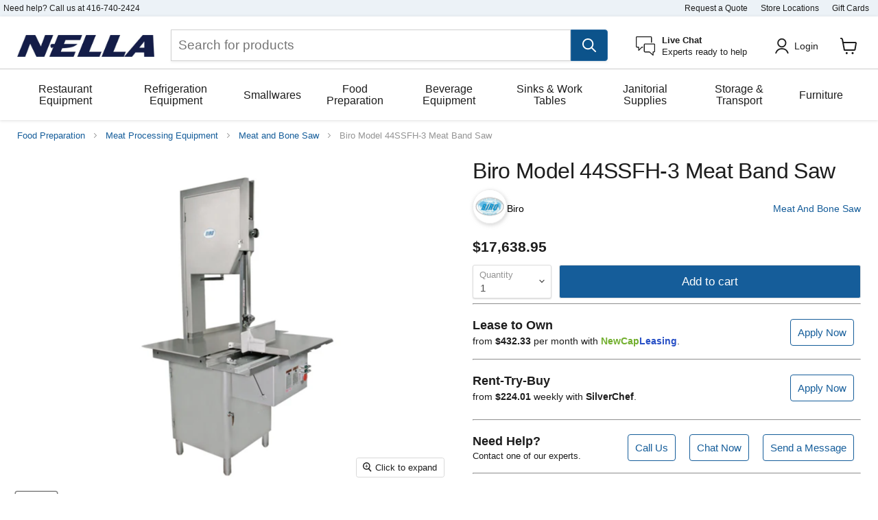

--- FILE ---
content_type: text/html; charset=utf-8
request_url: https://www.nellaonline.com/products/biro-model-44ssfh-3-meat-band-saw
body_size: 95368
content:
<!doctype html>
<html class="no-js no-touch" lang="en">
  <head>
    <!-- Google Tag Manager -->
    <script>
      (function (w, d, s, l, i) {
        w[l] = w[l] || [];
        w[l].push({ 'gtm.start': new Date().getTime(), event: 'gtm.js' });
        var f = d.getElementsByTagName(s)[0],
          j = d.createElement(s),
          dl = l != 'dataLayer' ? '&l=' + l : '';
        j.async = true;
        j.src = 'https://www.googletagmanager.com/gtm.js?id=' + i + dl;
        f.parentNode.insertBefore(j, f);
      })(window, document, 'script', 'dataLayer', 'GTM-TLVCDX9');
    </script>
    <!-- End Google Tag Manager -->

    <meta charset="utf-8">
    <meta http-equiv="x-ua-compatible" content="IE=edge">
    <link rel="preconnect" href="https://cdn.shopify.com">
    <link rel="preconnect" href="https://fonts.shopifycdn.com">
    <link rel="preconnect" href="https://v.shopify.com">
    <link rel="preconnect" href="https://cdn.shopifycloud.com">
    
    <title>Biro Model 44SSFH-3 Meat Band Saw — Nella Online</title>

    
      <meta name="description" content="Get years of use with minimal maintenance with the stainless steel Biro meat band saw. Perfect for any meat producing business, it will help reduce worker fatigue and increase productivity.">
    

    
  <link rel="shortcut icon" href="//www.nellaonline.com/cdn/shop/files/nella-logo_6c6fa334-714a-4ccc-8ff8-60dfd4c61a1f_32x32.png?v=1651776332" type="image/png">


    
      <link rel="canonical" href="https://www.nellaonline.com/products/biro-model-44ssfh-3-meat-band-saw">
    

    <meta name="viewport" content="width=device-width">

    
    















<meta property="og:site_name" content="Nella Online">
<meta property="og:url" content="https://www.nellaonline.com/products/biro-model-44ssfh-3-meat-band-saw">
<meta property="og:title" content="Biro Model 44SSFH-3 Meat Band Saw">
<meta property="og:type" content="website">
<meta property="og:description" content="Get years of use with minimal maintenance with the stainless steel Biro meat band saw. Perfect for any meat producing business, it will help reduce worker fatigue and increase productivity.">




    
    
    

    
    
    <meta
      property="og:image"
      content="https://www.nellaonline.com/cdn/shop/products/biro44ssfh-3meat-and-bone-saw-572773_1200x1200.jpg?v=1653673507"
    />
    <meta
      property="og:image:secure_url"
      content="https://www.nellaonline.com/cdn/shop/products/biro44ssfh-3meat-and-bone-saw-572773_1200x1200.jpg?v=1653673507"
    />
    <meta property="og:image:width" content="1200" />
    <meta property="og:image:height" content="1200" />
    
    
    <meta property="og:image:alt" content="Biro Model 44SSFH-3 Meat Band Saw - Nella Online" />
  









  <meta name="twitter:site" content="@nellatoronto">








<meta name="twitter:title" content="Biro Model 44SSFH-3 Meat Band Saw">
<meta name="twitter:description" content="Get years of use with minimal maintenance with the stainless steel Biro meat band saw. Perfect for any meat producing business, it will help reduce worker fatigue and increase productivity.">


    
    
    
      
      
      <meta name="twitter:card" content="summary">
    
    
    <meta
      property="twitter:image"
      content="https://www.nellaonline.com/cdn/shop/products/biro44ssfh-3meat-and-bone-saw-572773_1200x1200_crop_center.jpg?v=1653673507"
    />
    <meta property="twitter:image:width" content="1200" />
    <meta property="twitter:image:height" content="1200" />
    
    
    <meta property="twitter:image:alt" content="Biro Model 44SSFH-3 Meat Band Saw - Nella Online" />
  



    
<link rel="preload" href="//www.nellaonline.com/cdn/shop/t/287/assets/boost-pfs-core-instant-search.js?v=80899039479865885111737382701" as="script">
      <link rel="preload" href="//www.nellaonline.com/cdn/shop/t/287/assets/boost-pfs-instant-search.js?v=135910149895585850881737382704" as="script">
      <link rel="preload" as="style" href="//www.nellaonline.com/cdn/shop/t/287/assets/boost-pfs-instant-search.css?v=22118702417788404131737383441"><link rel="preload" as="style" href="//www.nellaonline.com/cdn/shop/t/287/assets/boost-pfs-custom.css?v=26791051058130137711737383441">

    <link rel="preload" href="" as="font" crossorigin="anonymous">
    <link rel="preload" as="style" href="//www.nellaonline.com/cdn/shop/t/287/assets/theme.css?v=131349551878699936381759332758">

    <script>window.performance && window.performance.mark && window.performance.mark('shopify.content_for_header.start');</script><meta name="google-site-verification" content="Jz8XKZYXzbShgT-qsODFCLO2TMKi3mHlwGB4nKlx2l8">
<meta name="facebook-domain-verification" content="yuuaznmeu7dc0dn4c2f63krtju3kdp">
<meta id="shopify-digital-wallet" name="shopify-digital-wallet" content="/12045544/digital_wallets/dialog">
<meta name="shopify-checkout-api-token" content="1795cda206d27b9ee3613d5b289396c8">
<meta id="in-context-paypal-metadata" data-shop-id="12045544" data-venmo-supported="false" data-environment="production" data-locale="en_US" data-paypal-v4="true" data-currency="CAD">
<link rel="alternate" type="application/json+oembed" href="https://www.nellaonline.com/products/biro-model-44ssfh-3-meat-band-saw.oembed">
<script async="async" src="/checkouts/internal/preloads.js?locale=en-CA"></script>
<link rel="preconnect" href="https://shop.app" crossorigin="anonymous">
<script async="async" src="https://shop.app/checkouts/internal/preloads.js?locale=en-CA&shop_id=12045544" crossorigin="anonymous"></script>
<script id="apple-pay-shop-capabilities" type="application/json">{"shopId":12045544,"countryCode":"CA","currencyCode":"CAD","merchantCapabilities":["supports3DS"],"merchantId":"gid:\/\/shopify\/Shop\/12045544","merchantName":"Nella Online","requiredBillingContactFields":["postalAddress","email","phone"],"requiredShippingContactFields":["postalAddress","email","phone"],"shippingType":"shipping","supportedNetworks":["visa","masterCard","amex","interac","jcb"],"total":{"type":"pending","label":"Nella Online","amount":"1.00"},"shopifyPaymentsEnabled":true,"supportsSubscriptions":true}</script>
<script id="shopify-features" type="application/json">{"accessToken":"1795cda206d27b9ee3613d5b289396c8","betas":["rich-media-storefront-analytics"],"domain":"www.nellaonline.com","predictiveSearch":true,"shopId":12045544,"locale":"en"}</script>
<script>var Shopify = Shopify || {};
Shopify.shop = "nella-cutlery.myshopify.com";
Shopify.locale = "en";
Shopify.currency = {"active":"CAD","rate":"1.0"};
Shopify.country = "CA";
Shopify.theme = {"name":"Current Theme","id":130526642294,"schema_name":"Empire","schema_version":"6.1.0","theme_store_id":838,"role":"main"};
Shopify.theme.handle = "null";
Shopify.theme.style = {"id":null,"handle":null};
Shopify.cdnHost = "www.nellaonline.com/cdn";
Shopify.routes = Shopify.routes || {};
Shopify.routes.root = "/";</script>
<script type="module">!function(o){(o.Shopify=o.Shopify||{}).modules=!0}(window);</script>
<script>!function(o){function n(){var o=[];function n(){o.push(Array.prototype.slice.apply(arguments))}return n.q=o,n}var t=o.Shopify=o.Shopify||{};t.loadFeatures=n(),t.autoloadFeatures=n()}(window);</script>
<script>
  window.ShopifyPay = window.ShopifyPay || {};
  window.ShopifyPay.apiHost = "shop.app\/pay";
  window.ShopifyPay.redirectState = null;
</script>
<script id="shop-js-analytics" type="application/json">{"pageType":"product"}</script>
<script defer="defer" async type="module" src="//www.nellaonline.com/cdn/shopifycloud/shop-js/modules/v2/client.init-shop-cart-sync_C5BV16lS.en.esm.js"></script>
<script defer="defer" async type="module" src="//www.nellaonline.com/cdn/shopifycloud/shop-js/modules/v2/chunk.common_CygWptCX.esm.js"></script>
<script type="module">
  await import("//www.nellaonline.com/cdn/shopifycloud/shop-js/modules/v2/client.init-shop-cart-sync_C5BV16lS.en.esm.js");
await import("//www.nellaonline.com/cdn/shopifycloud/shop-js/modules/v2/chunk.common_CygWptCX.esm.js");

  window.Shopify.SignInWithShop?.initShopCartSync?.({"fedCMEnabled":true,"windoidEnabled":true});

</script>
<script>
  window.Shopify = window.Shopify || {};
  if (!window.Shopify.featureAssets) window.Shopify.featureAssets = {};
  window.Shopify.featureAssets['shop-js'] = {"shop-cart-sync":["modules/v2/client.shop-cart-sync_ZFArdW7E.en.esm.js","modules/v2/chunk.common_CygWptCX.esm.js"],"init-fed-cm":["modules/v2/client.init-fed-cm_CmiC4vf6.en.esm.js","modules/v2/chunk.common_CygWptCX.esm.js"],"shop-cash-offers":["modules/v2/client.shop-cash-offers_DOA2yAJr.en.esm.js","modules/v2/chunk.common_CygWptCX.esm.js","modules/v2/chunk.modal_D71HUcav.esm.js"],"shop-button":["modules/v2/client.shop-button_tlx5R9nI.en.esm.js","modules/v2/chunk.common_CygWptCX.esm.js"],"shop-toast-manager":["modules/v2/client.shop-toast-manager_ClPi3nE9.en.esm.js","modules/v2/chunk.common_CygWptCX.esm.js"],"init-shop-cart-sync":["modules/v2/client.init-shop-cart-sync_C5BV16lS.en.esm.js","modules/v2/chunk.common_CygWptCX.esm.js"],"avatar":["modules/v2/client.avatar_BTnouDA3.en.esm.js"],"init-windoid":["modules/v2/client.init-windoid_sURxWdc1.en.esm.js","modules/v2/chunk.common_CygWptCX.esm.js"],"init-shop-email-lookup-coordinator":["modules/v2/client.init-shop-email-lookup-coordinator_B8hsDcYM.en.esm.js","modules/v2/chunk.common_CygWptCX.esm.js"],"pay-button":["modules/v2/client.pay-button_FdsNuTd3.en.esm.js","modules/v2/chunk.common_CygWptCX.esm.js"],"shop-login-button":["modules/v2/client.shop-login-button_C5VAVYt1.en.esm.js","modules/v2/chunk.common_CygWptCX.esm.js","modules/v2/chunk.modal_D71HUcav.esm.js"],"init-customer-accounts-sign-up":["modules/v2/client.init-customer-accounts-sign-up_CPSyQ0Tj.en.esm.js","modules/v2/client.shop-login-button_C5VAVYt1.en.esm.js","modules/v2/chunk.common_CygWptCX.esm.js","modules/v2/chunk.modal_D71HUcav.esm.js"],"init-shop-for-new-customer-accounts":["modules/v2/client.init-shop-for-new-customer-accounts_ChsxoAhi.en.esm.js","modules/v2/client.shop-login-button_C5VAVYt1.en.esm.js","modules/v2/chunk.common_CygWptCX.esm.js","modules/v2/chunk.modal_D71HUcav.esm.js"],"init-customer-accounts":["modules/v2/client.init-customer-accounts_DxDtT_ad.en.esm.js","modules/v2/client.shop-login-button_C5VAVYt1.en.esm.js","modules/v2/chunk.common_CygWptCX.esm.js","modules/v2/chunk.modal_D71HUcav.esm.js"],"shop-follow-button":["modules/v2/client.shop-follow-button_Cva4Ekp9.en.esm.js","modules/v2/chunk.common_CygWptCX.esm.js","modules/v2/chunk.modal_D71HUcav.esm.js"],"checkout-modal":["modules/v2/client.checkout-modal_BPM8l0SH.en.esm.js","modules/v2/chunk.common_CygWptCX.esm.js","modules/v2/chunk.modal_D71HUcav.esm.js"],"lead-capture":["modules/v2/client.lead-capture_Bi8yE_yS.en.esm.js","modules/v2/chunk.common_CygWptCX.esm.js","modules/v2/chunk.modal_D71HUcav.esm.js"],"shop-login":["modules/v2/client.shop-login_D6lNrXab.en.esm.js","modules/v2/chunk.common_CygWptCX.esm.js","modules/v2/chunk.modal_D71HUcav.esm.js"],"payment-terms":["modules/v2/client.payment-terms_CZxnsJam.en.esm.js","modules/v2/chunk.common_CygWptCX.esm.js","modules/v2/chunk.modal_D71HUcav.esm.js"]};
</script>
<script>(function() {
  var isLoaded = false;
  function asyncLoad() {
    if (isLoaded) return;
    isLoaded = true;
    var urls = ["https:\/\/embed.tawk.to\/widget-script\/58b717c4c323060a97cc8e8c\/default.js?shop=nella-cutlery.myshopify.com","https:\/\/static.rechargecdn.com\/assets\/js\/widget.min.js?shop=nella-cutlery.myshopify.com","https:\/\/cdn.rebuyengine.com\/onsite\/js\/rebuy.js?shop=nella-cutlery.myshopify.com"];
    for (var i = 0; i < urls.length; i++) {
      var s = document.createElement('script');
      s.type = 'text/javascript';
      s.async = true;
      s.src = urls[i];
      var x = document.getElementsByTagName('script')[0];
      x.parentNode.insertBefore(s, x);
    }
  };
  if(window.attachEvent) {
    window.attachEvent('onload', asyncLoad);
  } else {
    window.addEventListener('load', asyncLoad, false);
  }
})();</script>
<script id="__st">var __st={"a":12045544,"offset":-18000,"reqid":"7260cd61-5f65-48ff-95a9-a3ad5d5e6e01-1768856518","pageurl":"www.nellaonline.com\/products\/biro-model-44ssfh-3-meat-band-saw","u":"222c9cef0d8f","p":"product","rtyp":"product","rid":10078459523};</script>
<script>window.ShopifyPaypalV4VisibilityTracking = true;</script>
<script id="captcha-bootstrap">!function(){'use strict';const t='contact',e='account',n='new_comment',o=[[t,t],['blogs',n],['comments',n],[t,'customer']],c=[[e,'customer_login'],[e,'guest_login'],[e,'recover_customer_password'],[e,'create_customer']],r=t=>t.map((([t,e])=>`form[action*='/${t}']:not([data-nocaptcha='true']) input[name='form_type'][value='${e}']`)).join(','),a=t=>()=>t?[...document.querySelectorAll(t)].map((t=>t.form)):[];function s(){const t=[...o],e=r(t);return a(e)}const i='password',u='form_key',d=['recaptcha-v3-token','g-recaptcha-response','h-captcha-response',i],f=()=>{try{return window.sessionStorage}catch{return}},m='__shopify_v',_=t=>t.elements[u];function p(t,e,n=!1){try{const o=window.sessionStorage,c=JSON.parse(o.getItem(e)),{data:r}=function(t){const{data:e,action:n}=t;return t[m]||n?{data:e,action:n}:{data:t,action:n}}(c);for(const[e,n]of Object.entries(r))t.elements[e]&&(t.elements[e].value=n);n&&o.removeItem(e)}catch(o){console.error('form repopulation failed',{error:o})}}const l='form_type',E='cptcha';function T(t){t.dataset[E]=!0}const w=window,h=w.document,L='Shopify',v='ce_forms',y='captcha';let A=!1;((t,e)=>{const n=(g='f06e6c50-85a8-45c8-87d0-21a2b65856fe',I='https://cdn.shopify.com/shopifycloud/storefront-forms-hcaptcha/ce_storefront_forms_captcha_hcaptcha.v1.5.2.iife.js',D={infoText:'Protected by hCaptcha',privacyText:'Privacy',termsText:'Terms'},(t,e,n)=>{const o=w[L][v],c=o.bindForm;if(c)return c(t,g,e,D).then(n);var r;o.q.push([[t,g,e,D],n]),r=I,A||(h.body.append(Object.assign(h.createElement('script'),{id:'captcha-provider',async:!0,src:r})),A=!0)});var g,I,D;w[L]=w[L]||{},w[L][v]=w[L][v]||{},w[L][v].q=[],w[L][y]=w[L][y]||{},w[L][y].protect=function(t,e){n(t,void 0,e),T(t)},Object.freeze(w[L][y]),function(t,e,n,w,h,L){const[v,y,A,g]=function(t,e,n){const i=e?o:[],u=t?c:[],d=[...i,...u],f=r(d),m=r(i),_=r(d.filter((([t,e])=>n.includes(e))));return[a(f),a(m),a(_),s()]}(w,h,L),I=t=>{const e=t.target;return e instanceof HTMLFormElement?e:e&&e.form},D=t=>v().includes(t);t.addEventListener('submit',(t=>{const e=I(t);if(!e)return;const n=D(e)&&!e.dataset.hcaptchaBound&&!e.dataset.recaptchaBound,o=_(e),c=g().includes(e)&&(!o||!o.value);(n||c)&&t.preventDefault(),c&&!n&&(function(t){try{if(!f())return;!function(t){const e=f();if(!e)return;const n=_(t);if(!n)return;const o=n.value;o&&e.removeItem(o)}(t);const e=Array.from(Array(32),(()=>Math.random().toString(36)[2])).join('');!function(t,e){_(t)||t.append(Object.assign(document.createElement('input'),{type:'hidden',name:u})),t.elements[u].value=e}(t,e),function(t,e){const n=f();if(!n)return;const o=[...t.querySelectorAll(`input[type='${i}']`)].map((({name:t})=>t)),c=[...d,...o],r={};for(const[a,s]of new FormData(t).entries())c.includes(a)||(r[a]=s);n.setItem(e,JSON.stringify({[m]:1,action:t.action,data:r}))}(t,e)}catch(e){console.error('failed to persist form',e)}}(e),e.submit())}));const S=(t,e)=>{t&&!t.dataset[E]&&(n(t,e.some((e=>e===t))),T(t))};for(const o of['focusin','change'])t.addEventListener(o,(t=>{const e=I(t);D(e)&&S(e,y())}));const B=e.get('form_key'),M=e.get(l),P=B&&M;t.addEventListener('DOMContentLoaded',(()=>{const t=y();if(P)for(const e of t)e.elements[l].value===M&&p(e,B);[...new Set([...A(),...v().filter((t=>'true'===t.dataset.shopifyCaptcha))])].forEach((e=>S(e,t)))}))}(h,new URLSearchParams(w.location.search),n,t,e,['guest_login'])})(!0,!0)}();</script>
<script integrity="sha256-4kQ18oKyAcykRKYeNunJcIwy7WH5gtpwJnB7kiuLZ1E=" data-source-attribution="shopify.loadfeatures" defer="defer" src="//www.nellaonline.com/cdn/shopifycloud/storefront/assets/storefront/load_feature-a0a9edcb.js" crossorigin="anonymous"></script>
<script crossorigin="anonymous" defer="defer" src="//www.nellaonline.com/cdn/shopifycloud/storefront/assets/shopify_pay/storefront-65b4c6d7.js?v=20250812"></script>
<script data-source-attribution="shopify.dynamic_checkout.dynamic.init">var Shopify=Shopify||{};Shopify.PaymentButton=Shopify.PaymentButton||{isStorefrontPortableWallets:!0,init:function(){window.Shopify.PaymentButton.init=function(){};var t=document.createElement("script");t.src="https://www.nellaonline.com/cdn/shopifycloud/portable-wallets/latest/portable-wallets.en.js",t.type="module",document.head.appendChild(t)}};
</script>
<script data-source-attribution="shopify.dynamic_checkout.buyer_consent">
  function portableWalletsHideBuyerConsent(e){var t=document.getElementById("shopify-buyer-consent"),n=document.getElementById("shopify-subscription-policy-button");t&&n&&(t.classList.add("hidden"),t.setAttribute("aria-hidden","true"),n.removeEventListener("click",e))}function portableWalletsShowBuyerConsent(e){var t=document.getElementById("shopify-buyer-consent"),n=document.getElementById("shopify-subscription-policy-button");t&&n&&(t.classList.remove("hidden"),t.removeAttribute("aria-hidden"),n.addEventListener("click",e))}window.Shopify?.PaymentButton&&(window.Shopify.PaymentButton.hideBuyerConsent=portableWalletsHideBuyerConsent,window.Shopify.PaymentButton.showBuyerConsent=portableWalletsShowBuyerConsent);
</script>
<script data-source-attribution="shopify.dynamic_checkout.cart.bootstrap">document.addEventListener("DOMContentLoaded",(function(){function t(){return document.querySelector("shopify-accelerated-checkout-cart, shopify-accelerated-checkout")}if(t())Shopify.PaymentButton.init();else{new MutationObserver((function(e,n){t()&&(Shopify.PaymentButton.init(),n.disconnect())})).observe(document.body,{childList:!0,subtree:!0})}}));
</script>
<link id="shopify-accelerated-checkout-styles" rel="stylesheet" media="screen" href="https://www.nellaonline.com/cdn/shopifycloud/portable-wallets/latest/accelerated-checkout-backwards-compat.css" crossorigin="anonymous">
<style id="shopify-accelerated-checkout-cart">
        #shopify-buyer-consent {
  margin-top: 1em;
  display: inline-block;
  width: 100%;
}

#shopify-buyer-consent.hidden {
  display: none;
}

#shopify-subscription-policy-button {
  background: none;
  border: none;
  padding: 0;
  text-decoration: underline;
  font-size: inherit;
  cursor: pointer;
}

#shopify-subscription-policy-button::before {
  box-shadow: none;
}

      </style>

<script>window.performance && window.performance.mark && window.performance.mark('shopify.content_for_header.end');</script>

    <link href="//www.nellaonline.com/cdn/shop/t/287/assets/theme.css?v=131349551878699936381759332758" rel="stylesheet" type="text/css" media="all" />

    
    <script>
      window.Theme = window.Theme || {};
      window.Theme.routes = {
        root_url: '/',
        account_url: '/account',
        account_login_url: 'https://www.nellaonline.com/customer_authentication/redirect?locale=en&region_country=CA',
        account_logout_url: '/account/logout',
        account_register_url: 'https://account.nellaonline.com?locale=en',
        account_addresses_url: '/account/addresses',
        collections_url: '/collections',
        all_products_collection_url: '/collections/all',
        search_url: '/search',
        cart_url: '/cart',
        cart_add_url: '/cart/add',
        cart_change_url: '/cart/change',
        cart_clear_url: '/cart/clear',
        product_recommendations_url: '/recommendations/products',
      };
    </script>
    

    <!-- begin-boost-pfs-filter-css -->
    <link rel="preload stylesheet" href="//www.nellaonline.com/cdn/shop/t/287/assets/boost-pfs-instant-search.css?v=22118702417788404131737383441" as="style"><link rel="preload stylesheet" href="//www.nellaonline.com/cdn/shop/t/287/assets/boost-pfs-custom.css?v=26791051058130137711737383441" as="style"><style data-id="boost-pfs-style">
    .boost-pfs-filter-option-title-text {font-size: 16px;text-transform: capitalize;font-family: Helvetica;}

   .boost-pfs-filter-tree-v .boost-pfs-filter-option-title-text:before {}
    .boost-pfs-filter-tree-v .boost-pfs-filter-option.boost-pfs-filter-option-collapsed .boost-pfs-filter-option-title-text:before {}
    .boost-pfs-filter-tree-h .boost-pfs-filter-option-title-heading:before {}

    .boost-pfs-filter-refine-by .boost-pfs-filter-option-title h3 {}

    .boost-pfs-filter-option-content .boost-pfs-filter-option-item-list .boost-pfs-filter-option-item button,
    .boost-pfs-filter-option-content .boost-pfs-filter-option-item-list .boost-pfs-filter-option-item .boost-pfs-filter-button,
    .boost-pfs-filter-option-range-amount input,
    .boost-pfs-filter-tree-v .boost-pfs-filter-refine-by .boost-pfs-filter-refine-by-items .refine-by-item,
    .boost-pfs-filter-refine-by-wrapper-v .boost-pfs-filter-refine-by .boost-pfs-filter-refine-by-items .refine-by-item,
    .boost-pfs-filter-refine-by .boost-pfs-filter-option-title,
    .boost-pfs-filter-refine-by .boost-pfs-filter-refine-by-items .refine-by-item>a,
    .boost-pfs-filter-refine-by>span,
    .boost-pfs-filter-clear,
    .boost-pfs-filter-clear-all{font-size: 13px;}
    .boost-pfs-filter-tree-h .boost-pfs-filter-pc .boost-pfs-filter-refine-by-items .refine-by-item .boost-pfs-filter-clear .refine-by-type,
    .boost-pfs-filter-refine-by-wrapper-h .boost-pfs-filter-pc .boost-pfs-filter-refine-by-items .refine-by-item .boost-pfs-filter-clear .refine-by-type {}

    .boost-pfs-filter-option-multi-level-collections .boost-pfs-filter-option-multi-level-list .boost-pfs-filter-option-item .boost-pfs-filter-button-arrow .boost-pfs-arrow:before,
    .boost-pfs-filter-option-multi-level-tag .boost-pfs-filter-option-multi-level-list .boost-pfs-filter-option-item .boost-pfs-filter-button-arrow .boost-pfs-arrow:before {}

    .boost-pfs-filter-refine-by-wrapper-v .boost-pfs-filter-refine-by .boost-pfs-filter-refine-by-items .refine-by-item .boost-pfs-filter-clear:after,
    .boost-pfs-filter-refine-by-wrapper-v .boost-pfs-filter-refine-by .boost-pfs-filter-refine-by-items .refine-by-item .boost-pfs-filter-clear:before,
    .boost-pfs-filter-tree-v .boost-pfs-filter-refine-by .boost-pfs-filter-refine-by-items .refine-by-item .boost-pfs-filter-clear:after,
    .boost-pfs-filter-tree-v .boost-pfs-filter-refine-by .boost-pfs-filter-refine-by-items .refine-by-item .boost-pfs-filter-clear:before,
    .boost-pfs-filter-refine-by-wrapper-h .boost-pfs-filter-pc .boost-pfs-filter-refine-by-items .refine-by-item .boost-pfs-filter-clear:after,
    .boost-pfs-filter-refine-by-wrapper-h .boost-pfs-filter-pc .boost-pfs-filter-refine-by-items .refine-by-item .boost-pfs-filter-clear:before,
    .boost-pfs-filter-tree-h .boost-pfs-filter-pc .boost-pfs-filter-refine-by-items .refine-by-item .boost-pfs-filter-clear:after,
    .boost-pfs-filter-tree-h .boost-pfs-filter-pc .boost-pfs-filter-refine-by-items .refine-by-item .boost-pfs-filter-clear:before {}
    .boost-pfs-filter-option-range-slider .noUi-value-horizontal {}

    .boost-pfs-filter-tree-mobile-button button,
    .boost-pfs-filter-top-sorting-mobile button {}
    .boost-pfs-filter-top-sorting-mobile button>span:after {}
  </style>
    <!-- end-boost-pfs-filter-css -->
  <!-- BEGIN app block: shopify://apps/also-bought/blocks/app-embed-block/b94b27b4-738d-4d92-9e60-43c22d1da3f2 --><script>
    window.codeblackbelt = window.codeblackbelt || {};
    window.codeblackbelt.shop = window.codeblackbelt.shop || 'nella-cutlery.myshopify.com';
    
        window.codeblackbelt.productId = 10078459523;</script><script src="//cdn.codeblackbelt.com/widgets/also-bought/main.min.js?version=2026011916-0500" async></script>
<!-- END app block --><!-- BEGIN app block: shopify://apps/klaviyo-email-marketing-sms/blocks/klaviyo-onsite-embed/2632fe16-c075-4321-a88b-50b567f42507 -->












  <script async src="https://static.klaviyo.com/onsite/js/NvVhWk/klaviyo.js?company_id=NvVhWk"></script>
  <script>!function(){if(!window.klaviyo){window._klOnsite=window._klOnsite||[];try{window.klaviyo=new Proxy({},{get:function(n,i){return"push"===i?function(){var n;(n=window._klOnsite).push.apply(n,arguments)}:function(){for(var n=arguments.length,o=new Array(n),w=0;w<n;w++)o[w]=arguments[w];var t="function"==typeof o[o.length-1]?o.pop():void 0,e=new Promise((function(n){window._klOnsite.push([i].concat(o,[function(i){t&&t(i),n(i)}]))}));return e}}})}catch(n){window.klaviyo=window.klaviyo||[],window.klaviyo.push=function(){var n;(n=window._klOnsite).push.apply(n,arguments)}}}}();</script>

  
    <script id="viewed_product">
      if (item == null) {
        var _learnq = _learnq || [];

        var MetafieldReviews = null
        var MetafieldYotpoRating = null
        var MetafieldYotpoCount = null
        var MetafieldLooxRating = null
        var MetafieldLooxCount = null
        var okendoProduct = null
        var okendoProductReviewCount = null
        var okendoProductReviewAverageValue = null
        try {
          // The following fields are used for Customer Hub recently viewed in order to add reviews.
          // This information is not part of __kla_viewed. Instead, it is part of __kla_viewed_reviewed_items
          MetafieldReviews = {};
          MetafieldYotpoRating = null
          MetafieldYotpoCount = null
          MetafieldLooxRating = null
          MetafieldLooxCount = null

          okendoProduct = null
          // If the okendo metafield is not legacy, it will error, which then requires the new json formatted data
          if (okendoProduct && 'error' in okendoProduct) {
            okendoProduct = null
          }
          okendoProductReviewCount = okendoProduct ? okendoProduct.reviewCount : null
          okendoProductReviewAverageValue = okendoProduct ? okendoProduct.reviewAverageValue : null
        } catch (error) {
          console.error('Error in Klaviyo onsite reviews tracking:', error);
        }

        var item = {
          Name: "Biro Model 44SSFH-3 Meat Band Saw",
          ProductID: 10078459523,
          Categories: ["All [hidden]","BC All [hidden]","BIRO","Boost All [hidden]","Butcher Equipment \u0026 Supplies","Meat and Bone Saw","Meat Processing Equipment"],
          ImageURL: "https://www.nellaonline.com/cdn/shop/products/biro44ssfh-3meat-and-bone-saw-572773_grande.jpg?v=1653673507",
          URL: "https://www.nellaonline.com/products/biro-model-44ssfh-3-meat-band-saw",
          Brand: "Biro",
          Price: "$17,638.95",
          Value: "17,638.95",
          CompareAtPrice: "$0.00"
        };
        _learnq.push(['track', 'Viewed Product', item]);
        _learnq.push(['trackViewedItem', {
          Title: item.Name,
          ItemId: item.ProductID,
          Categories: item.Categories,
          ImageUrl: item.ImageURL,
          Url: item.URL,
          Metadata: {
            Brand: item.Brand,
            Price: item.Price,
            Value: item.Value,
            CompareAtPrice: item.CompareAtPrice
          },
          metafields:{
            reviews: MetafieldReviews,
            yotpo:{
              rating: MetafieldYotpoRating,
              count: MetafieldYotpoCount,
            },
            loox:{
              rating: MetafieldLooxRating,
              count: MetafieldLooxCount,
            },
            okendo: {
              rating: okendoProductReviewAverageValue,
              count: okendoProductReviewCount,
            }
          }
        }]);
      }
    </script>
  




  <script>
    window.klaviyoReviewsProductDesignMode = false
  </script>







<!-- END app block --><!-- BEGIN app block: shopify://apps/judge-me-reviews/blocks/judgeme_core/61ccd3b1-a9f2-4160-9fe9-4fec8413e5d8 --><!-- Start of Judge.me Core -->






<link rel="dns-prefetch" href="https://cdnwidget.judge.me">
<link rel="dns-prefetch" href="https://cdn.judge.me">
<link rel="dns-prefetch" href="https://cdn1.judge.me">
<link rel="dns-prefetch" href="https://api.judge.me">

<script data-cfasync='false' class='jdgm-settings-script'>window.jdgmSettings={"pagination":5,"disable_web_reviews":false,"badge_no_review_text":"No reviews","badge_n_reviews_text":"{{ n }}","badge_star_color":"#1d1d1d","hide_badge_preview_if_no_reviews":true,"badge_hide_text":false,"enforce_center_preview_badge":false,"widget_title":"Customer Reviews","widget_open_form_text":"Write a review","widget_close_form_text":"Cancel review","widget_refresh_page_text":"Refresh page","widget_summary_text":"Based on {{ number_of_reviews }} review/reviews","widget_no_review_text":"Be the first to write a review","widget_name_field_text":"Display name","widget_verified_name_field_text":"Verified Name (public)","widget_name_placeholder_text":"Display name","widget_required_field_error_text":"This field is required.","widget_email_field_text":"Email address","widget_verified_email_field_text":"Verified Email (private, can not be edited)","widget_email_placeholder_text":"Your email address","widget_email_field_error_text":"Please enter a valid email address.","widget_rating_field_text":"Rating","widget_review_title_field_text":"Review Title","widget_review_title_placeholder_text":"Give your review a title","widget_review_body_field_text":"Review content","widget_review_body_placeholder_text":"Start writing here...","widget_pictures_field_text":"Picture/Video (optional)","widget_submit_review_text":"Submit Review","widget_submit_verified_review_text":"Submit Verified Review","widget_submit_success_msg_with_auto_publish":"Thank you! Please refresh the page in a few moments to see your review. You can remove or edit your review by logging into \u003ca href='https://judge.me/login' target='_blank' rel='nofollow noopener'\u003eJudge.me\u003c/a\u003e","widget_submit_success_msg_no_auto_publish":"Thank you! Your review will be published as soon as it is approved by the shop admin. You can remove or edit your review by logging into \u003ca href='https://judge.me/login' target='_blank' rel='nofollow noopener'\u003eJudge.me\u003c/a\u003e","widget_show_default_reviews_out_of_total_text":"Showing {{ n_reviews_shown }} out of {{ n_reviews }} reviews.","widget_show_all_link_text":"Show all","widget_show_less_link_text":"Show less","widget_author_said_text":"{{ reviewer_name }} said:","widget_days_text":"{{ n }} days ago","widget_weeks_text":"{{ n }} week/weeks ago","widget_months_text":"{{ n }} month/months ago","widget_years_text":"{{ n }} year/years ago","widget_yesterday_text":"Yesterday","widget_today_text":"Today","widget_replied_text":"\u003e\u003e {{ shop_name }} replied:","widget_read_more_text":"Read more","widget_reviewer_name_as_initial":"first_name_only","widget_rating_filter_color":"","widget_rating_filter_see_all_text":"See all reviews","widget_sorting_most_recent_text":"Most Recent","widget_sorting_highest_rating_text":"Highest Rating","widget_sorting_lowest_rating_text":"Lowest Rating","widget_sorting_with_pictures_text":"Only Pictures","widget_sorting_most_helpful_text":"Most Helpful","widget_open_question_form_text":"Ask a question","widget_reviews_subtab_text":"Reviews","widget_questions_subtab_text":"Questions","widget_question_label_text":"Question","widget_answer_label_text":"Answer","widget_question_placeholder_text":"Write your question here","widget_submit_question_text":"Submit Question","widget_question_submit_success_text":"Thank you for your question! We will notify you once it gets answered.","widget_star_color":"#1d1d1d","verified_badge_text":"Verified","verified_badge_bg_color":"","verified_badge_text_color":"","verified_badge_placement":"left-of-reviewer-name","widget_review_max_height":5,"widget_hide_border":false,"widget_social_share":false,"widget_thumb":false,"widget_review_location_show":true,"widget_location_format":"country_iso_code","all_reviews_include_out_of_store_products":true,"all_reviews_out_of_store_text":"(out of store)","all_reviews_pagination":100,"all_reviews_product_name_prefix_text":"about","enable_review_pictures":true,"enable_question_anwser":true,"widget_theme":"","review_date_format":"mm/dd/yyyy","default_sort_method":"most-recent","widget_product_reviews_subtab_text":"Product Reviews","widget_shop_reviews_subtab_text":"Shop Reviews","widget_other_products_reviews_text":"Reviews for other products","widget_store_reviews_subtab_text":"Store reviews","widget_no_store_reviews_text":"This store hasn't received any reviews yet","widget_web_restriction_product_reviews_text":"This product hasn't received any reviews yet","widget_no_items_text":"No items found","widget_show_more_text":"Show more","widget_write_a_store_review_text":"Write a Store Review","widget_other_languages_heading":"Reviews in Other Languages","widget_translate_review_text":"Translate review to {{ language }}","widget_translating_review_text":"Translating...","widget_show_original_translation_text":"Show original ({{ language }})","widget_translate_review_failed_text":"Review couldn't be translated.","widget_translate_review_retry_text":"Retry","widget_translate_review_try_again_later_text":"Try again later","show_product_url_for_grouped_product":false,"widget_sorting_pictures_first_text":"Pictures First","show_pictures_on_all_rev_page_mobile":false,"show_pictures_on_all_rev_page_desktop":false,"floating_tab_hide_mobile_install_preference":false,"floating_tab_button_name":"★ Reviews","floating_tab_title":"Let customers speak for us","floating_tab_button_color":"","floating_tab_button_background_color":"","floating_tab_url":"","floating_tab_url_enabled":false,"floating_tab_tab_style":"text","all_reviews_text_badge_text":"Customers rate us {{ shop.metafields.judgeme.all_reviews_rating | round: 1 }}/5 based on {{ shop.metafields.judgeme.all_reviews_count }} reviews.","all_reviews_text_badge_text_branded_style":"{{ shop.metafields.judgeme.all_reviews_rating | round: 1 }} out of 5 stars based on {{ shop.metafields.judgeme.all_reviews_count }} reviews","is_all_reviews_text_badge_a_link":false,"show_stars_for_all_reviews_text_badge":false,"all_reviews_text_badge_url":"","all_reviews_text_style":"text","all_reviews_text_color_style":"judgeme_brand_color","all_reviews_text_color":"#108474","all_reviews_text_show_jm_brand":true,"featured_carousel_show_header":true,"featured_carousel_title":"Let customers speak for us","testimonials_carousel_title":"Customers are saying","videos_carousel_title":"Real customer stories","cards_carousel_title":"Customers are saying","featured_carousel_count_text":"from {{ n }} reviews","featured_carousel_add_link_to_all_reviews_page":false,"featured_carousel_url":"","featured_carousel_show_images":true,"featured_carousel_autoslide_interval":7,"featured_carousel_arrows_on_the_sides":false,"featured_carousel_height":250,"featured_carousel_width":100,"featured_carousel_image_size":0,"featured_carousel_image_height":250,"featured_carousel_arrow_color":"#eeeeee","verified_count_badge_style":"vintage","verified_count_badge_orientation":"horizontal","verified_count_badge_color_style":"judgeme_brand_color","verified_count_badge_color":"#108474","is_verified_count_badge_a_link":false,"verified_count_badge_url":"","verified_count_badge_show_jm_brand":true,"widget_rating_preset_default":5,"widget_first_sub_tab":"product-reviews","widget_show_histogram":true,"widget_histogram_use_custom_color":false,"widget_pagination_use_custom_color":false,"widget_star_use_custom_color":true,"widget_verified_badge_use_custom_color":false,"widget_write_review_use_custom_color":false,"picture_reminder_submit_button":"Upload Pictures","enable_review_videos":true,"mute_video_by_default":true,"widget_sorting_videos_first_text":"Videos First","widget_review_pending_text":"Pending","featured_carousel_items_for_large_screen":3,"social_share_options_order":"Facebook,Twitter","remove_microdata_snippet":true,"disable_json_ld":false,"enable_json_ld_products":false,"preview_badge_show_question_text":false,"preview_badge_no_question_text":"No questions","preview_badge_n_question_text":"{{ number_of_questions }} question/questions","qa_badge_show_icon":false,"qa_badge_position":"same-row","remove_judgeme_branding":true,"widget_add_search_bar":true,"widget_search_bar_placeholder":"Search","widget_sorting_verified_only_text":"Verified only","featured_carousel_theme":"focused","featured_carousel_show_rating":true,"featured_carousel_show_title":true,"featured_carousel_show_body":true,"featured_carousel_show_date":false,"featured_carousel_show_reviewer":true,"featured_carousel_show_product":false,"featured_carousel_header_background_color":"#108474","featured_carousel_header_text_color":"#ffffff","featured_carousel_name_product_separator":"reviewed","featured_carousel_full_star_background":"#108474","featured_carousel_empty_star_background":"#dadada","featured_carousel_vertical_theme_background":"#f9fafb","featured_carousel_verified_badge_enable":false,"featured_carousel_verified_badge_color":"#108474","featured_carousel_border_style":"round","featured_carousel_review_line_length_limit":3,"featured_carousel_more_reviews_button_text":"Read more reviews","featured_carousel_view_product_button_text":"View product","all_reviews_page_load_reviews_on":"scroll","all_reviews_page_load_more_text":"Load More Reviews","disable_fb_tab_reviews":false,"enable_ajax_cdn_cache":false,"widget_public_name_text":"displayed publicly like","default_reviewer_name":"John Smith","default_reviewer_name_has_non_latin":true,"widget_reviewer_anonymous":"Anonymous","medals_widget_title":"Judge.me Review Medals","medals_widget_background_color":"#f9fafb","medals_widget_position":"footer_all_pages","medals_widget_border_color":"#f9fafb","medals_widget_verified_text_position":"left","medals_widget_use_monochromatic_version":false,"medals_widget_elements_color":"#108474","show_reviewer_avatar":true,"widget_invalid_yt_video_url_error_text":"Not a YouTube video URL","widget_max_length_field_error_text":"Please enter no more than {0} characters.","widget_show_country_flag":false,"widget_show_collected_via_shop_app":true,"widget_verified_by_shop_badge_style":"light","widget_verified_by_shop_text":"Verified by Shop","widget_show_photo_gallery":false,"widget_load_with_code_splitting":true,"widget_ugc_install_preference":false,"widget_ugc_title":"Made by us, Shared by you","widget_ugc_subtitle":"Tag us to see your picture featured in our page","widget_ugc_arrows_color":"#ffffff","widget_ugc_primary_button_text":"Buy Now","widget_ugc_primary_button_background_color":"#108474","widget_ugc_primary_button_text_color":"#ffffff","widget_ugc_primary_button_border_width":"0","widget_ugc_primary_button_border_style":"none","widget_ugc_primary_button_border_color":"#108474","widget_ugc_primary_button_border_radius":"25","widget_ugc_secondary_button_text":"Load More","widget_ugc_secondary_button_background_color":"#ffffff","widget_ugc_secondary_button_text_color":"#108474","widget_ugc_secondary_button_border_width":"2","widget_ugc_secondary_button_border_style":"solid","widget_ugc_secondary_button_border_color":"#108474","widget_ugc_secondary_button_border_radius":"25","widget_ugc_reviews_button_text":"View Reviews","widget_ugc_reviews_button_background_color":"#ffffff","widget_ugc_reviews_button_text_color":"#108474","widget_ugc_reviews_button_border_width":"2","widget_ugc_reviews_button_border_style":"solid","widget_ugc_reviews_button_border_color":"#108474","widget_ugc_reviews_button_border_radius":"25","widget_ugc_reviews_button_link_to":"judgeme-reviews-page","widget_ugc_show_post_date":true,"widget_ugc_max_width":"800","widget_rating_metafield_value_type":true,"widget_primary_color":"#108474","widget_enable_secondary_color":false,"widget_secondary_color":"#edf5f5","widget_summary_average_rating_text":"{{ average_rating }} out of 5","widget_media_grid_title":"Customer photos \u0026 videos","widget_media_grid_see_more_text":"See more","widget_round_style":false,"widget_show_product_medals":true,"widget_verified_by_judgeme_text":"Verified by Judge.me","widget_show_store_medals":true,"widget_verified_by_judgeme_text_in_store_medals":"Verified by Judge.me","widget_media_field_exceed_quantity_message":"Sorry, we can only accept {{ max_media }} for one review.","widget_media_field_exceed_limit_message":"{{ file_name }} is too large, please select a {{ media_type }} less than {{ size_limit }}MB.","widget_review_submitted_text":"Review Submitted!","widget_question_submitted_text":"Question Submitted!","widget_close_form_text_question":"Cancel","widget_write_your_answer_here_text":"Write your answer here","widget_enabled_branded_link":true,"widget_show_collected_by_judgeme":false,"widget_reviewer_name_color":"","widget_write_review_text_color":"","widget_write_review_bg_color":"","widget_collected_by_judgeme_text":"collected by Judge.me","widget_pagination_type":"standard","widget_load_more_text":"Load More","widget_load_more_color":"#108474","widget_full_review_text":"Full Review","widget_read_more_reviews_text":"Read More Reviews","widget_read_questions_text":"Read Questions","widget_questions_and_answers_text":"Questions \u0026 Answers","widget_verified_by_text":"Verified by","widget_verified_text":"Verified","widget_number_of_reviews_text":"{{ number_of_reviews }} reviews","widget_back_button_text":"Back","widget_next_button_text":"Next","widget_custom_forms_filter_button":"Filters","custom_forms_style":"vertical","widget_show_review_information":false,"how_reviews_are_collected":"How reviews are collected?","widget_show_review_keywords":false,"widget_gdpr_statement":"How we use your data: We'll only contact you about the review you left, and only if necessary. By submitting your review, you agree to Judge.me's \u003ca href='https://judge.me/terms' target='_blank' rel='nofollow noopener'\u003eterms\u003c/a\u003e, \u003ca href='https://judge.me/privacy' target='_blank' rel='nofollow noopener'\u003eprivacy\u003c/a\u003e and \u003ca href='https://judge.me/content-policy' target='_blank' rel='nofollow noopener'\u003econtent\u003c/a\u003e policies.","widget_multilingual_sorting_enabled":false,"widget_translate_review_content_enabled":false,"widget_translate_review_content_method":"manual","popup_widget_review_selection":"automatically_with_pictures","popup_widget_round_border_style":true,"popup_widget_show_title":true,"popup_widget_show_body":true,"popup_widget_show_reviewer":false,"popup_widget_show_product":true,"popup_widget_show_pictures":true,"popup_widget_use_review_picture":true,"popup_widget_show_on_home_page":true,"popup_widget_show_on_product_page":true,"popup_widget_show_on_collection_page":true,"popup_widget_show_on_cart_page":true,"popup_widget_position":"bottom_left","popup_widget_first_review_delay":5,"popup_widget_duration":5,"popup_widget_interval":5,"popup_widget_review_count":5,"popup_widget_hide_on_mobile":true,"review_snippet_widget_round_border_style":true,"review_snippet_widget_card_color":"#FFFFFF","review_snippet_widget_slider_arrows_background_color":"#FFFFFF","review_snippet_widget_slider_arrows_color":"#000000","review_snippet_widget_star_color":"#108474","show_product_variant":false,"all_reviews_product_variant_label_text":"Variant: ","widget_show_verified_branding":false,"widget_ai_summary_title":"Customers say","widget_ai_summary_disclaimer":"AI-powered review summary based on recent customer reviews","widget_show_ai_summary":false,"widget_show_ai_summary_bg":false,"widget_show_review_title_input":true,"redirect_reviewers_invited_via_email":"review_widget","request_store_review_after_product_review":false,"request_review_other_products_in_order":false,"review_form_color_scheme":"default","review_form_corner_style":"square","review_form_star_color":{},"review_form_text_color":"#333333","review_form_background_color":"#ffffff","review_form_field_background_color":"#fafafa","review_form_button_color":{},"review_form_button_text_color":"#ffffff","review_form_modal_overlay_color":"#000000","review_content_screen_title_text":"How would you rate this product?","review_content_introduction_text":"We would love it if you would share a bit about your experience.","store_review_form_title_text":"How would you rate this store?","store_review_form_introduction_text":"We would love it if you would share a bit about your experience.","show_review_guidance_text":true,"one_star_review_guidance_text":"Poor","five_star_review_guidance_text":"Great","customer_information_screen_title_text":"About you","customer_information_introduction_text":"Please tell us more about you.","custom_questions_screen_title_text":"Your experience in more detail","custom_questions_introduction_text":"Here are a few questions to help us understand more about your experience.","review_submitted_screen_title_text":"Thanks for your review!","review_submitted_screen_thank_you_text":"We are processing it and it will appear on the store soon.","review_submitted_screen_email_verification_text":"Please confirm your email by clicking the link we just sent you. This helps us keep reviews authentic.","review_submitted_request_store_review_text":"Would you like to share your experience of shopping with us?","review_submitted_review_other_products_text":"Would you like to review these products?","store_review_screen_title_text":"Would you like to share your experience of shopping with us?","store_review_introduction_text":"We value your feedback and use it to improve. Please share any thoughts or suggestions you have.","reviewer_media_screen_title_picture_text":"Share a picture","reviewer_media_introduction_picture_text":"Upload a photo to support your review.","reviewer_media_screen_title_video_text":"Share a video","reviewer_media_introduction_video_text":"Upload a video to support your review.","reviewer_media_screen_title_picture_or_video_text":"Share a picture or video","reviewer_media_introduction_picture_or_video_text":"Upload a photo or video to support your review.","reviewer_media_youtube_url_text":"Paste your Youtube URL here","advanced_settings_next_step_button_text":"Next","advanced_settings_close_review_button_text":"Close","modal_write_review_flow":false,"write_review_flow_required_text":"Required","write_review_flow_privacy_message_text":"We respect your privacy.","write_review_flow_anonymous_text":"Post review as anonymous","write_review_flow_visibility_text":"This won't be visible to other customers.","write_review_flow_multiple_selection_help_text":"Select as many as you like","write_review_flow_single_selection_help_text":"Select one option","write_review_flow_required_field_error_text":"This field is required","write_review_flow_invalid_email_error_text":"Please enter a valid email address","write_review_flow_max_length_error_text":"Max. {{ max_length }} characters.","write_review_flow_media_upload_text":"\u003cb\u003eClick to upload\u003c/b\u003e or drag and drop","write_review_flow_gdpr_statement":"We'll only contact you about your review if necessary. By submitting your review, you agree to our \u003ca href='https://judge.me/terms' target='_blank' rel='nofollow noopener'\u003eterms and conditions\u003c/a\u003e and \u003ca href='https://judge.me/privacy' target='_blank' rel='nofollow noopener'\u003eprivacy policy\u003c/a\u003e.","rating_only_reviews_enabled":false,"show_negative_reviews_help_screen":false,"new_review_flow_help_screen_rating_threshold":3,"negative_review_resolution_screen_title_text":"Tell us more","negative_review_resolution_text":"Your experience matters to us. If there were issues with your purchase, we're here to help. Feel free to reach out to us, we'd love the opportunity to make things right.","negative_review_resolution_button_text":"Contact us","negative_review_resolution_proceed_with_review_text":"Leave a review","negative_review_resolution_subject":"Issue with purchase from {{ shop_name }}.{{ order_name }}","preview_badge_collection_page_install_status":false,"widget_review_custom_css":"","preview_badge_custom_css":"","preview_badge_stars_count":"5-stars","featured_carousel_custom_css":"","floating_tab_custom_css":"","all_reviews_widget_custom_css":"","medals_widget_custom_css":"","verified_badge_custom_css":"","all_reviews_text_custom_css":"","transparency_badges_collected_via_store_invite":false,"transparency_badges_from_another_provider":false,"transparency_badges_collected_from_store_visitor":false,"transparency_badges_collected_by_verified_review_provider":false,"transparency_badges_earned_reward":false,"transparency_badges_collected_via_store_invite_text":"Review collected via store invitation","transparency_badges_from_another_provider_text":"Review collected from another provider","transparency_badges_collected_from_store_visitor_text":"Review collected from a store visitor","transparency_badges_written_in_google_text":"Review written in Google","transparency_badges_written_in_etsy_text":"Review written in Etsy","transparency_badges_written_in_shop_app_text":"Review written in Shop App","transparency_badges_earned_reward_text":"Review earned a reward for future purchase","product_review_widget_per_page":10,"widget_store_review_label_text":"Review about the store","checkout_comment_extension_title_on_product_page":"Customer Comments","checkout_comment_extension_num_latest_comment_show":5,"checkout_comment_extension_format":"name_and_timestamp","checkout_comment_customer_name":"last_initial","checkout_comment_comment_notification":true,"preview_badge_collection_page_install_preference":false,"preview_badge_home_page_install_preference":false,"preview_badge_product_page_install_preference":false,"review_widget_install_preference":"","review_carousel_install_preference":false,"floating_reviews_tab_install_preference":"none","verified_reviews_count_badge_install_preference":false,"all_reviews_text_install_preference":false,"review_widget_best_location":false,"judgeme_medals_install_preference":false,"review_widget_revamp_enabled":false,"review_widget_qna_enabled":false,"review_widget_header_theme":"minimal","review_widget_widget_title_enabled":true,"review_widget_header_text_size":"medium","review_widget_header_text_weight":"regular","review_widget_average_rating_style":"compact","review_widget_bar_chart_enabled":true,"review_widget_bar_chart_type":"numbers","review_widget_bar_chart_style":"standard","review_widget_expanded_media_gallery_enabled":false,"review_widget_reviews_section_theme":"standard","review_widget_image_style":"thumbnails","review_widget_review_image_ratio":"square","review_widget_stars_size":"medium","review_widget_verified_badge":"standard_text","review_widget_review_title_text_size":"medium","review_widget_review_text_size":"medium","review_widget_review_text_length":"medium","review_widget_number_of_columns_desktop":3,"review_widget_carousel_transition_speed":5,"review_widget_custom_questions_answers_display":"always","review_widget_button_text_color":"#FFFFFF","review_widget_text_color":"#000000","review_widget_lighter_text_color":"#7B7B7B","review_widget_corner_styling":"soft","review_widget_review_word_singular":"review","review_widget_review_word_plural":"reviews","review_widget_voting_label":"Helpful?","review_widget_shop_reply_label":"Reply from {{ shop_name }}:","review_widget_filters_title":"Filters","qna_widget_question_word_singular":"Question","qna_widget_question_word_plural":"Questions","qna_widget_answer_reply_label":"Answer from {{ answerer_name }}:","qna_content_screen_title_text":"Ask a question about this product","qna_widget_question_required_field_error_text":"Please enter your question.","qna_widget_flow_gdpr_statement":"We'll only contact you about your question if necessary. By submitting your question, you agree to our \u003ca href='https://judge.me/terms' target='_blank' rel='nofollow noopener'\u003eterms and conditions\u003c/a\u003e and \u003ca href='https://judge.me/privacy' target='_blank' rel='nofollow noopener'\u003eprivacy policy\u003c/a\u003e.","qna_widget_question_submitted_text":"Thanks for your question!","qna_widget_close_form_text_question":"Close","qna_widget_question_submit_success_text":"We’ll notify you by email when your question is answered.","all_reviews_widget_v2025_enabled":false,"all_reviews_widget_v2025_header_theme":"default","all_reviews_widget_v2025_widget_title_enabled":true,"all_reviews_widget_v2025_header_text_size":"medium","all_reviews_widget_v2025_header_text_weight":"regular","all_reviews_widget_v2025_average_rating_style":"compact","all_reviews_widget_v2025_bar_chart_enabled":true,"all_reviews_widget_v2025_bar_chart_type":"numbers","all_reviews_widget_v2025_bar_chart_style":"standard","all_reviews_widget_v2025_expanded_media_gallery_enabled":false,"all_reviews_widget_v2025_show_store_medals":true,"all_reviews_widget_v2025_show_photo_gallery":true,"all_reviews_widget_v2025_show_review_keywords":false,"all_reviews_widget_v2025_show_ai_summary":false,"all_reviews_widget_v2025_show_ai_summary_bg":false,"all_reviews_widget_v2025_add_search_bar":false,"all_reviews_widget_v2025_default_sort_method":"most-recent","all_reviews_widget_v2025_reviews_per_page":10,"all_reviews_widget_v2025_reviews_section_theme":"default","all_reviews_widget_v2025_image_style":"thumbnails","all_reviews_widget_v2025_review_image_ratio":"square","all_reviews_widget_v2025_stars_size":"medium","all_reviews_widget_v2025_verified_badge":"bold_badge","all_reviews_widget_v2025_review_title_text_size":"medium","all_reviews_widget_v2025_review_text_size":"medium","all_reviews_widget_v2025_review_text_length":"medium","all_reviews_widget_v2025_number_of_columns_desktop":3,"all_reviews_widget_v2025_carousel_transition_speed":5,"all_reviews_widget_v2025_custom_questions_answers_display":"always","all_reviews_widget_v2025_show_product_variant":false,"all_reviews_widget_v2025_show_reviewer_avatar":true,"all_reviews_widget_v2025_reviewer_name_as_initial":"","all_reviews_widget_v2025_review_location_show":false,"all_reviews_widget_v2025_location_format":"","all_reviews_widget_v2025_show_country_flag":false,"all_reviews_widget_v2025_verified_by_shop_badge_style":"light","all_reviews_widget_v2025_social_share":false,"all_reviews_widget_v2025_social_share_options_order":"Facebook,Twitter,LinkedIn,Pinterest","all_reviews_widget_v2025_pagination_type":"standard","all_reviews_widget_v2025_button_text_color":"#FFFFFF","all_reviews_widget_v2025_text_color":"#000000","all_reviews_widget_v2025_lighter_text_color":"#7B7B7B","all_reviews_widget_v2025_corner_styling":"soft","all_reviews_widget_v2025_title":"Customer reviews","all_reviews_widget_v2025_ai_summary_title":"Customers say about this store","all_reviews_widget_v2025_no_review_text":"Be the first to write a review","platform":"shopify","branding_url":"https://app.judge.me/reviews/stores/nella","branding_text":"Powered by Judge.me","locale":"en","reply_name":"Nella Online","widget_version":"2.1","footer":true,"autopublish":false,"review_dates":true,"enable_custom_form":false,"shop_use_review_site":true,"shop_locale":"en","enable_multi_locales_translations":false,"show_review_title_input":true,"review_verification_email_status":"never","can_be_branded":true,"reply_name_text":"Nella Online"};</script> <style class='jdgm-settings-style'>.jdgm-xx{left:0}:not(.jdgm-prev-badge__stars)>.jdgm-star{color:#1d1d1d}.jdgm-histogram .jdgm-star.jdgm-star{color:#1d1d1d}.jdgm-preview-badge .jdgm-star.jdgm-star{color:#1d1d1d}.jdgm-prev-badge[data-average-rating='0.00']{display:none !important}.jdgm-author-fullname{display:none !important}.jdgm-author-all-initials{display:none !important}.jdgm-author-last-initial{display:none !important}.jdgm-rev-widg__title{visibility:hidden}.jdgm-rev-widg__summary-text{visibility:hidden}.jdgm-prev-badge__text{visibility:hidden}.jdgm-rev__replier:before{content:'Nella Online'}.jdgm-rev__prod-link-prefix:before{content:'about'}.jdgm-rev__variant-label:before{content:'Variant: '}.jdgm-rev__out-of-store-text:before{content:'(out of store)'}@media only screen and (min-width: 768px){.jdgm-rev__pics .jdgm-rev_all-rev-page-picture-separator,.jdgm-rev__pics .jdgm-rev__product-picture{display:none}}@media only screen and (max-width: 768px){.jdgm-rev__pics .jdgm-rev_all-rev-page-picture-separator,.jdgm-rev__pics .jdgm-rev__product-picture{display:none}}.jdgm-preview-badge[data-template="product"]{display:none !important}.jdgm-preview-badge[data-template="collection"]{display:none !important}.jdgm-preview-badge[data-template="index"]{display:none !important}.jdgm-review-widget[data-from-snippet="true"]{display:none !important}.jdgm-verified-count-badget[data-from-snippet="true"]{display:none !important}.jdgm-carousel-wrapper[data-from-snippet="true"]{display:none !important}.jdgm-all-reviews-text[data-from-snippet="true"]{display:none !important}.jdgm-medals-section[data-from-snippet="true"]{display:none !important}.jdgm-ugc-media-wrapper[data-from-snippet="true"]{display:none !important}.jdgm-rev__transparency-badge[data-badge-type="review_collected_via_store_invitation"]{display:none !important}.jdgm-rev__transparency-badge[data-badge-type="review_collected_from_another_provider"]{display:none !important}.jdgm-rev__transparency-badge[data-badge-type="review_collected_from_store_visitor"]{display:none !important}.jdgm-rev__transparency-badge[data-badge-type="review_written_in_etsy"]{display:none !important}.jdgm-rev__transparency-badge[data-badge-type="review_written_in_google_business"]{display:none !important}.jdgm-rev__transparency-badge[data-badge-type="review_written_in_shop_app"]{display:none !important}.jdgm-rev__transparency-badge[data-badge-type="review_earned_for_future_purchase"]{display:none !important}
</style> <style class='jdgm-settings-style'></style>

  
  
  
  <style class='jdgm-miracle-styles'>
  @-webkit-keyframes jdgm-spin{0%{-webkit-transform:rotate(0deg);-ms-transform:rotate(0deg);transform:rotate(0deg)}100%{-webkit-transform:rotate(359deg);-ms-transform:rotate(359deg);transform:rotate(359deg)}}@keyframes jdgm-spin{0%{-webkit-transform:rotate(0deg);-ms-transform:rotate(0deg);transform:rotate(0deg)}100%{-webkit-transform:rotate(359deg);-ms-transform:rotate(359deg);transform:rotate(359deg)}}@font-face{font-family:'JudgemeStar';src:url("[data-uri]") format("woff");font-weight:normal;font-style:normal}.jdgm-star{font-family:'JudgemeStar';display:inline !important;text-decoration:none !important;padding:0 4px 0 0 !important;margin:0 !important;font-weight:bold;opacity:1;-webkit-font-smoothing:antialiased;-moz-osx-font-smoothing:grayscale}.jdgm-star:hover{opacity:1}.jdgm-star:last-of-type{padding:0 !important}.jdgm-star.jdgm--on:before{content:"\e000"}.jdgm-star.jdgm--off:before{content:"\e001"}.jdgm-star.jdgm--half:before{content:"\e002"}.jdgm-widget *{margin:0;line-height:1.4;-webkit-box-sizing:border-box;-moz-box-sizing:border-box;box-sizing:border-box;-webkit-overflow-scrolling:touch}.jdgm-hidden{display:none !important;visibility:hidden !important}.jdgm-temp-hidden{display:none}.jdgm-spinner{width:40px;height:40px;margin:auto;border-radius:50%;border-top:2px solid #eee;border-right:2px solid #eee;border-bottom:2px solid #eee;border-left:2px solid #ccc;-webkit-animation:jdgm-spin 0.8s infinite linear;animation:jdgm-spin 0.8s infinite linear}.jdgm-prev-badge{display:block !important}

</style>


  
  
   


<script data-cfasync='false' class='jdgm-script'>
!function(e){window.jdgm=window.jdgm||{},jdgm.CDN_HOST="https://cdnwidget.judge.me/",jdgm.CDN_HOST_ALT="https://cdn2.judge.me/cdn/widget_frontend/",jdgm.API_HOST="https://api.judge.me/",jdgm.CDN_BASE_URL="https://cdn.shopify.com/extensions/019bd71c-30e6-73e2-906a-ddb105931c98/judgeme-extensions-297/assets/",
jdgm.docReady=function(d){(e.attachEvent?"complete"===e.readyState:"loading"!==e.readyState)?
setTimeout(d,0):e.addEventListener("DOMContentLoaded",d)},jdgm.loadCSS=function(d,t,o,a){
!o&&jdgm.loadCSS.requestedUrls.indexOf(d)>=0||(jdgm.loadCSS.requestedUrls.push(d),
(a=e.createElement("link")).rel="stylesheet",a.class="jdgm-stylesheet",a.media="nope!",
a.href=d,a.onload=function(){this.media="all",t&&setTimeout(t)},e.body.appendChild(a))},
jdgm.loadCSS.requestedUrls=[],jdgm.loadJS=function(e,d){var t=new XMLHttpRequest;
t.onreadystatechange=function(){4===t.readyState&&(Function(t.response)(),d&&d(t.response))},
t.open("GET",e),t.onerror=function(){if(e.indexOf(jdgm.CDN_HOST)===0&&jdgm.CDN_HOST_ALT!==jdgm.CDN_HOST){var f=e.replace(jdgm.CDN_HOST,jdgm.CDN_HOST_ALT);jdgm.loadJS(f,d)}},t.send()},jdgm.docReady((function(){(window.jdgmLoadCSS||e.querySelectorAll(
".jdgm-widget, .jdgm-all-reviews-page").length>0)&&(jdgmSettings.widget_load_with_code_splitting?
parseFloat(jdgmSettings.widget_version)>=3?jdgm.loadCSS(jdgm.CDN_HOST+"widget_v3/base.css"):
jdgm.loadCSS(jdgm.CDN_HOST+"widget/base.css"):jdgm.loadCSS(jdgm.CDN_HOST+"shopify_v2.css"),
jdgm.loadJS(jdgm.CDN_HOST+"loa"+"der.js"))}))}(document);
</script>
<noscript><link rel="stylesheet" type="text/css" media="all" href="https://cdnwidget.judge.me/shopify_v2.css"></noscript>

<!-- BEGIN app snippet: theme_fix_tags --><script>
  (function() {
    var jdgmThemeFixes = null;
    if (!jdgmThemeFixes) return;
    var thisThemeFix = jdgmThemeFixes[Shopify.theme.id];
    if (!thisThemeFix) return;

    if (thisThemeFix.html) {
      document.addEventListener("DOMContentLoaded", function() {
        var htmlDiv = document.createElement('div');
        htmlDiv.classList.add('jdgm-theme-fix-html');
        htmlDiv.innerHTML = thisThemeFix.html;
        document.body.append(htmlDiv);
      });
    };

    if (thisThemeFix.css) {
      var styleTag = document.createElement('style');
      styleTag.classList.add('jdgm-theme-fix-style');
      styleTag.innerHTML = thisThemeFix.css;
      document.head.append(styleTag);
    };

    if (thisThemeFix.js) {
      var scriptTag = document.createElement('script');
      scriptTag.classList.add('jdgm-theme-fix-script');
      scriptTag.innerHTML = thisThemeFix.js;
      document.head.append(scriptTag);
    };
  })();
</script>
<!-- END app snippet -->
<!-- End of Judge.me Core -->



<!-- END app block --><!-- BEGIN app block: shopify://apps/hulk-form-builder/blocks/app-embed/b6b8dd14-356b-4725-a4ed-77232212b3c3 --><!-- BEGIN app snippet: hulkapps-formbuilder-theme-ext --><script type="text/javascript">
  
  if (typeof window.formbuilder_customer != "object") {
        window.formbuilder_customer = {}
  }

  window.hulkFormBuilder = {
    form_data: {},
    shop_data: {"shop_sRjkTvNtcDReHXM5uCsKKA":{"shop_uuid":"sRjkTvNtcDReHXM5uCsKKA","shop_timezone":"America\/New_York","shop_id":17938,"shop_is_after_submit_enabled":true,"shop_shopify_plan":"Shopify Plus","shop_shopify_domain":"nella-cutlery.myshopify.com","shop_created_at":"2019-02-20T10:37:39.164-06:00","is_skip_metafield":false,"shop_deleted":false,"shop_disabled":false}},
    settings_data: {"shop_settings":{"shop_customise_msgs":[],"default_customise_msgs":{"is_required":"is required","thank_you":"Thank you! The form was submitted successfully.","processing":"Processing...","valid_data":"Please provide valid data","valid_email":"Provide valid email format","valid_tags":"HTML Tags are not allowed","valid_phone":"Provide valid phone number","valid_captcha":"Please provide valid captcha response","valid_url":"Provide valid URL","only_number_alloud":"Provide valid number in","number_less":"must be less than","number_more":"must be more than","image_must_less":"Image must be less than 20MB","image_number":"Images allowed","image_extension":"Invalid extension! Please provide image file","error_image_upload":"Error in image upload. Please try again.","error_file_upload":"Error in file upload. Please try again.","your_response":"Your response","error_form_submit":"Error occur.Please try again after sometime.","email_submitted":"Form with this email is already submitted","invalid_email_by_zerobounce":"The email address you entered appears to be invalid. Please check it and try again.","download_file":"Download file","card_details_invalid":"Your card details are invalid","card_details":"Card details","please_enter_card_details":"Please enter card details","card_number":"Card number","exp_mm":"Exp MM","exp_yy":"Exp YY","crd_cvc":"CVV","payment_value":"Payment amount","please_enter_payment_amount":"Please enter payment amount","address1":"Address line 1","address2":"Address line 2","city":"City","province":"Province","zipcode":"Zip code","country":"Country","blocked_domain":"This form does not accept addresses from","file_must_less":"File must be less than 20MB","file_extension":"Invalid extension! Please provide file","only_file_number_alloud":"files allowed","previous":"Previous","next":"Next","must_have_a_input":"Please enter at least one field.","please_enter_required_data":"Please enter required data","atleast_one_special_char":"Include at least one special character","atleast_one_lowercase_char":"Include at least one lowercase character","atleast_one_uppercase_char":"Include at least one uppercase character","atleast_one_number":"Include at least one number","must_have_8_chars":"Must have 8 characters long","be_between_8_and_12_chars":"Be between 8 and 12 characters long","please_select":"Please Select","phone_submitted":"Form with this phone number is already submitted","user_res_parse_error":"Error while submitting the form","valid_same_values":"values must be same","product_choice_clear_selection":"Clear Selection","picture_choice_clear_selection":"Clear Selection","remove_all_for_file_image_upload":"Remove All","invalid_file_type_for_image_upload":"You can't upload files of this type.","invalid_file_type_for_signature_upload":"You can't upload files of this type.","max_files_exceeded_for_file_upload":"You can not upload any more files.","max_files_exceeded_for_image_upload":"You can not upload any more files.","file_already_exist":"File already uploaded","max_limit_exceed":"You have added the maximum number of text fields.","cancel_upload_for_file_upload":"Cancel upload","cancel_upload_for_image_upload":"Cancel upload","cancel_upload_for_signature_upload":"Cancel upload"},"shop_blocked_domains":[]}},
    features_data: {"shop_plan_features":{"shop_plan_features":["unlimited-forms","full-design-customization","export-form-submissions","multiple-recipients-for-form-submissions","multiple-admin-notifications","enable-captcha","unlimited-file-uploads","save-submitted-form-data","set-auto-response-message","conditional-logic","form-banner","save-as-draft-facility","include-user-response-in-admin-email","disable-form-submission","file-upload"]}},
    shop: null,
    shop_id: null,
    plan_features: null,
    validateDoubleQuotes: false,
    assets: {
      extraFunctions: "https://cdn.shopify.com/extensions/019bb5ee-ec40-7527-955d-c1b8751eb060/form-builder-by-hulkapps-50/assets/extra-functions.js",
      extraStyles: "https://cdn.shopify.com/extensions/019bb5ee-ec40-7527-955d-c1b8751eb060/form-builder-by-hulkapps-50/assets/extra-styles.css",
      bootstrapStyles: "https://cdn.shopify.com/extensions/019bb5ee-ec40-7527-955d-c1b8751eb060/form-builder-by-hulkapps-50/assets/theme-app-extension-bootstrap.css"
    },
    translations: {
      htmlTagNotAllowed: "HTML Tags are not allowed",
      sqlQueryNotAllowed: "SQL Queries are not allowed",
      doubleQuoteNotAllowed: "Double quotes are not allowed",
      vorwerkHttpWwwNotAllowed: "The words \u0026#39;http\u0026#39; and \u0026#39;www\u0026#39; are not allowed. Please remove them and try again.",
      maxTextFieldsReached: "You have added the maximum number of text fields.",
      avoidNegativeWords: "Avoid negative words: Don\u0026#39;t use negative words in your contact message.",
      customDesignOnly: "This form is for custom designs requests. For general inquiries please contact our team at info@stagheaddesigns.com",
      zerobounceApiErrorMsg: "We couldn\u0026#39;t verify your email due to a technical issue. Please try again later.",
    }

  }

  

  window.FbThemeAppExtSettingsHash = {}
  
</script><!-- END app snippet --><!-- END app block --><script src="https://cdn.shopify.com/extensions/019bb80a-466a-71df-980f-88082c38b6cf/8a22979f73c40a316bbd935441390f3cf0e21b81-25284/assets/algolia_autocomplete.js" type="text/javascript" defer="defer"></script>
<script src="https://cdn.shopify.com/extensions/019bd71c-30e6-73e2-906a-ddb105931c98/judgeme-extensions-297/assets/loader.js" type="text/javascript" defer="defer"></script>
<script src="https://cdn.shopify.com/extensions/019bb5ee-ec40-7527-955d-c1b8751eb060/form-builder-by-hulkapps-50/assets/form-builder-script.js" type="text/javascript" defer="defer"></script>
<link href="https://monorail-edge.shopifysvc.com" rel="dns-prefetch">
<script>(function(){if ("sendBeacon" in navigator && "performance" in window) {try {var session_token_from_headers = performance.getEntriesByType('navigation')[0].serverTiming.find(x => x.name == '_s').description;} catch {var session_token_from_headers = undefined;}var session_cookie_matches = document.cookie.match(/_shopify_s=([^;]*)/);var session_token_from_cookie = session_cookie_matches && session_cookie_matches.length === 2 ? session_cookie_matches[1] : "";var session_token = session_token_from_headers || session_token_from_cookie || "";function handle_abandonment_event(e) {var entries = performance.getEntries().filter(function(entry) {return /monorail-edge.shopifysvc.com/.test(entry.name);});if (!window.abandonment_tracked && entries.length === 0) {window.abandonment_tracked = true;var currentMs = Date.now();var navigation_start = performance.timing.navigationStart;var payload = {shop_id: 12045544,url: window.location.href,navigation_start,duration: currentMs - navigation_start,session_token,page_type: "product"};window.navigator.sendBeacon("https://monorail-edge.shopifysvc.com/v1/produce", JSON.stringify({schema_id: "online_store_buyer_site_abandonment/1.1",payload: payload,metadata: {event_created_at_ms: currentMs,event_sent_at_ms: currentMs}}));}}window.addEventListener('pagehide', handle_abandonment_event);}}());</script>
<script id="web-pixels-manager-setup">(function e(e,d,r,n,o){if(void 0===o&&(o={}),!Boolean(null===(a=null===(i=window.Shopify)||void 0===i?void 0:i.analytics)||void 0===a?void 0:a.replayQueue)){var i,a;window.Shopify=window.Shopify||{};var t=window.Shopify;t.analytics=t.analytics||{};var s=t.analytics;s.replayQueue=[],s.publish=function(e,d,r){return s.replayQueue.push([e,d,r]),!0};try{self.performance.mark("wpm:start")}catch(e){}var l=function(){var e={modern:/Edge?\/(1{2}[4-9]|1[2-9]\d|[2-9]\d{2}|\d{4,})\.\d+(\.\d+|)|Firefox\/(1{2}[4-9]|1[2-9]\d|[2-9]\d{2}|\d{4,})\.\d+(\.\d+|)|Chrom(ium|e)\/(9{2}|\d{3,})\.\d+(\.\d+|)|(Maci|X1{2}).+ Version\/(15\.\d+|(1[6-9]|[2-9]\d|\d{3,})\.\d+)([,.]\d+|)( \(\w+\)|)( Mobile\/\w+|) Safari\/|Chrome.+OPR\/(9{2}|\d{3,})\.\d+\.\d+|(CPU[ +]OS|iPhone[ +]OS|CPU[ +]iPhone|CPU IPhone OS|CPU iPad OS)[ +]+(15[._]\d+|(1[6-9]|[2-9]\d|\d{3,})[._]\d+)([._]\d+|)|Android:?[ /-](13[3-9]|1[4-9]\d|[2-9]\d{2}|\d{4,})(\.\d+|)(\.\d+|)|Android.+Firefox\/(13[5-9]|1[4-9]\d|[2-9]\d{2}|\d{4,})\.\d+(\.\d+|)|Android.+Chrom(ium|e)\/(13[3-9]|1[4-9]\d|[2-9]\d{2}|\d{4,})\.\d+(\.\d+|)|SamsungBrowser\/([2-9]\d|\d{3,})\.\d+/,legacy:/Edge?\/(1[6-9]|[2-9]\d|\d{3,})\.\d+(\.\d+|)|Firefox\/(5[4-9]|[6-9]\d|\d{3,})\.\d+(\.\d+|)|Chrom(ium|e)\/(5[1-9]|[6-9]\d|\d{3,})\.\d+(\.\d+|)([\d.]+$|.*Safari\/(?![\d.]+ Edge\/[\d.]+$))|(Maci|X1{2}).+ Version\/(10\.\d+|(1[1-9]|[2-9]\d|\d{3,})\.\d+)([,.]\d+|)( \(\w+\)|)( Mobile\/\w+|) Safari\/|Chrome.+OPR\/(3[89]|[4-9]\d|\d{3,})\.\d+\.\d+|(CPU[ +]OS|iPhone[ +]OS|CPU[ +]iPhone|CPU IPhone OS|CPU iPad OS)[ +]+(10[._]\d+|(1[1-9]|[2-9]\d|\d{3,})[._]\d+)([._]\d+|)|Android:?[ /-](13[3-9]|1[4-9]\d|[2-9]\d{2}|\d{4,})(\.\d+|)(\.\d+|)|Mobile Safari.+OPR\/([89]\d|\d{3,})\.\d+\.\d+|Android.+Firefox\/(13[5-9]|1[4-9]\d|[2-9]\d{2}|\d{4,})\.\d+(\.\d+|)|Android.+Chrom(ium|e)\/(13[3-9]|1[4-9]\d|[2-9]\d{2}|\d{4,})\.\d+(\.\d+|)|Android.+(UC? ?Browser|UCWEB|U3)[ /]?(15\.([5-9]|\d{2,})|(1[6-9]|[2-9]\d|\d{3,})\.\d+)\.\d+|SamsungBrowser\/(5\.\d+|([6-9]|\d{2,})\.\d+)|Android.+MQ{2}Browser\/(14(\.(9|\d{2,})|)|(1[5-9]|[2-9]\d|\d{3,})(\.\d+|))(\.\d+|)|K[Aa][Ii]OS\/(3\.\d+|([4-9]|\d{2,})\.\d+)(\.\d+|)/},d=e.modern,r=e.legacy,n=navigator.userAgent;return n.match(d)?"modern":n.match(r)?"legacy":"unknown"}(),u="modern"===l?"modern":"legacy",c=(null!=n?n:{modern:"",legacy:""})[u],f=function(e){return[e.baseUrl,"/wpm","/b",e.hashVersion,"modern"===e.buildTarget?"m":"l",".js"].join("")}({baseUrl:d,hashVersion:r,buildTarget:u}),m=function(e){var d=e.version,r=e.bundleTarget,n=e.surface,o=e.pageUrl,i=e.monorailEndpoint;return{emit:function(e){var a=e.status,t=e.errorMsg,s=(new Date).getTime(),l=JSON.stringify({metadata:{event_sent_at_ms:s},events:[{schema_id:"web_pixels_manager_load/3.1",payload:{version:d,bundle_target:r,page_url:o,status:a,surface:n,error_msg:t},metadata:{event_created_at_ms:s}}]});if(!i)return console&&console.warn&&console.warn("[Web Pixels Manager] No Monorail endpoint provided, skipping logging."),!1;try{return self.navigator.sendBeacon.bind(self.navigator)(i,l)}catch(e){}var u=new XMLHttpRequest;try{return u.open("POST",i,!0),u.setRequestHeader("Content-Type","text/plain"),u.send(l),!0}catch(e){return console&&console.warn&&console.warn("[Web Pixels Manager] Got an unhandled error while logging to Monorail."),!1}}}}({version:r,bundleTarget:l,surface:e.surface,pageUrl:self.location.href,monorailEndpoint:e.monorailEndpoint});try{o.browserTarget=l,function(e){var d=e.src,r=e.async,n=void 0===r||r,o=e.onload,i=e.onerror,a=e.sri,t=e.scriptDataAttributes,s=void 0===t?{}:t,l=document.createElement("script"),u=document.querySelector("head"),c=document.querySelector("body");if(l.async=n,l.src=d,a&&(l.integrity=a,l.crossOrigin="anonymous"),s)for(var f in s)if(Object.prototype.hasOwnProperty.call(s,f))try{l.dataset[f]=s[f]}catch(e){}if(o&&l.addEventListener("load",o),i&&l.addEventListener("error",i),u)u.appendChild(l);else{if(!c)throw new Error("Did not find a head or body element to append the script");c.appendChild(l)}}({src:f,async:!0,onload:function(){if(!function(){var e,d;return Boolean(null===(d=null===(e=window.Shopify)||void 0===e?void 0:e.analytics)||void 0===d?void 0:d.initialized)}()){var d=window.webPixelsManager.init(e)||void 0;if(d){var r=window.Shopify.analytics;r.replayQueue.forEach((function(e){var r=e[0],n=e[1],o=e[2];d.publishCustomEvent(r,n,o)})),r.replayQueue=[],r.publish=d.publishCustomEvent,r.visitor=d.visitor,r.initialized=!0}}},onerror:function(){return m.emit({status:"failed",errorMsg:"".concat(f," has failed to load")})},sri:function(e){var d=/^sha384-[A-Za-z0-9+/=]+$/;return"string"==typeof e&&d.test(e)}(c)?c:"",scriptDataAttributes:o}),m.emit({status:"loading"})}catch(e){m.emit({status:"failed",errorMsg:(null==e?void 0:e.message)||"Unknown error"})}}})({shopId: 12045544,storefrontBaseUrl: "https://www.nellaonline.com",extensionsBaseUrl: "https://extensions.shopifycdn.com/cdn/shopifycloud/web-pixels-manager",monorailEndpoint: "https://monorail-edge.shopifysvc.com/unstable/produce_batch",surface: "storefront-renderer",enabledBetaFlags: ["2dca8a86"],webPixelsConfigList: [{"id":"1577517174","configuration":"{\"accountID\":\"NvVhWk\",\"webPixelConfig\":\"eyJlbmFibGVBZGRlZFRvQ2FydEV2ZW50cyI6IHRydWV9\"}","eventPayloadVersion":"v1","runtimeContext":"STRICT","scriptVersion":"524f6c1ee37bacdca7657a665bdca589","type":"APP","apiClientId":123074,"privacyPurposes":["ANALYTICS","MARKETING"],"dataSharingAdjustments":{"protectedCustomerApprovalScopes":["read_customer_address","read_customer_email","read_customer_name","read_customer_personal_data","read_customer_phone"]}},{"id":"805109878","configuration":"{\"webPixelName\":\"Judge.me\"}","eventPayloadVersion":"v1","runtimeContext":"STRICT","scriptVersion":"34ad157958823915625854214640f0bf","type":"APP","apiClientId":683015,"privacyPurposes":["ANALYTICS"],"dataSharingAdjustments":{"protectedCustomerApprovalScopes":["read_customer_email","read_customer_name","read_customer_personal_data","read_customer_phone"]}},{"id":"780959862","configuration":"{\"shopId\":\"nella-cutlery.myshopify.com\"}","eventPayloadVersion":"v1","runtimeContext":"STRICT","scriptVersion":"674c31de9c131805829c42a983792da6","type":"APP","apiClientId":2753413,"privacyPurposes":["ANALYTICS","MARKETING","SALE_OF_DATA"],"dataSharingAdjustments":{"protectedCustomerApprovalScopes":["read_customer_address","read_customer_email","read_customer_name","read_customer_personal_data","read_customer_phone"]}},{"id":"339181686","configuration":"{\"config\":\"{\\\"pixel_id\\\":\\\"G-ZWSMESFXRG\\\",\\\"google_tag_ids\\\":[\\\"G-ZWSMESFXRG\\\",\\\"AW-924123792\\\",\\\"GT-5R8NV2N\\\"],\\\"target_country\\\":\\\"CA\\\",\\\"gtag_events\\\":[{\\\"type\\\":\\\"begin_checkout\\\",\\\"action_label\\\":[\\\"G-ZWSMESFXRG\\\",\\\"AW-924123792\\\/XyQ9CM-s3sMDEJCF1LgD\\\"]},{\\\"type\\\":\\\"search\\\",\\\"action_label\\\":[\\\"G-ZWSMESFXRG\\\",\\\"AW-924123792\\\/k0FVCMqt3sMDEJCF1LgD\\\"]},{\\\"type\\\":\\\"view_item\\\",\\\"action_label\\\":[\\\"G-ZWSMESFXRG\\\",\\\"AW-924123792\\\/oJGnCP2k3sMDEJCF1LgD\\\",\\\"MC-7JEE6D46M3\\\"]},{\\\"type\\\":\\\"purchase\\\",\\\"action_label\\\":[\\\"G-ZWSMESFXRG\\\",\\\"AW-924123792\\\/Aur7CPqk3sMDEJCF1LgD\\\",\\\"MC-7JEE6D46M3\\\"]},{\\\"type\\\":\\\"page_view\\\",\\\"action_label\\\":[\\\"G-ZWSMESFXRG\\\",\\\"AW-924123792\\\/rAzFCPek3sMDEJCF1LgD\\\",\\\"MC-7JEE6D46M3\\\"]},{\\\"type\\\":\\\"add_payment_info\\\",\\\"action_label\\\":[\\\"G-ZWSMESFXRG\\\",\\\"AW-924123792\\\/RzWqCM2t3sMDEJCF1LgD\\\"]},{\\\"type\\\":\\\"add_to_cart\\\",\\\"action_label\\\":[\\\"G-ZWSMESFXRG\\\",\\\"AW-924123792\\\/-vqKCMys3sMDEJCF1LgD\\\"]}],\\\"enable_monitoring_mode\\\":false}\"}","eventPayloadVersion":"v1","runtimeContext":"OPEN","scriptVersion":"b2a88bafab3e21179ed38636efcd8a93","type":"APP","apiClientId":1780363,"privacyPurposes":[],"dataSharingAdjustments":{"protectedCustomerApprovalScopes":["read_customer_address","read_customer_email","read_customer_name","read_customer_personal_data","read_customer_phone"]}},{"id":"117506166","configuration":"{\"pixel_id\":\"375864056977300\",\"pixel_type\":\"facebook_pixel\",\"metaapp_system_user_token\":\"-\"}","eventPayloadVersion":"v1","runtimeContext":"OPEN","scriptVersion":"ca16bc87fe92b6042fbaa3acc2fbdaa6","type":"APP","apiClientId":2329312,"privacyPurposes":["ANALYTICS","MARKETING","SALE_OF_DATA"],"dataSharingAdjustments":{"protectedCustomerApprovalScopes":["read_customer_address","read_customer_email","read_customer_name","read_customer_personal_data","read_customer_phone"]}},{"id":"17760374","eventPayloadVersion":"1","runtimeContext":"LAX","scriptVersion":"1","type":"CUSTOM","privacyPurposes":["ANALYTICS","MARKETING","SALE_OF_DATA"],"name":"Algolia"},{"id":"shopify-app-pixel","configuration":"{}","eventPayloadVersion":"v1","runtimeContext":"STRICT","scriptVersion":"0450","apiClientId":"shopify-pixel","type":"APP","privacyPurposes":["ANALYTICS","MARKETING"]},{"id":"shopify-custom-pixel","eventPayloadVersion":"v1","runtimeContext":"LAX","scriptVersion":"0450","apiClientId":"shopify-pixel","type":"CUSTOM","privacyPurposes":["ANALYTICS","MARKETING"]}],isMerchantRequest: false,initData: {"shop":{"name":"Nella Online","paymentSettings":{"currencyCode":"CAD"},"myshopifyDomain":"nella-cutlery.myshopify.com","countryCode":"CA","storefrontUrl":"https:\/\/www.nellaonline.com"},"customer":null,"cart":null,"checkout":null,"productVariants":[{"price":{"amount":17638.95,"currencyCode":"CAD"},"product":{"title":"Biro Model 44SSFH-3 Meat Band Saw","vendor":"Biro","id":"10078459523","untranslatedTitle":"Biro Model 44SSFH-3 Meat Band Saw","url":"\/products\/biro-model-44ssfh-3-meat-band-saw","type":"Meat And Bone Saw"},"id":"37609748483","image":{"src":"\/\/www.nellaonline.com\/cdn\/shop\/products\/biro44ssfh-3meat-and-bone-saw-572773.jpg?v=1653673507"},"sku":"44SSFH-3","title":"Default Title","untranslatedTitle":"Default Title"}],"purchasingCompany":null},},"https://www.nellaonline.com/cdn","fcfee988w5aeb613cpc8e4bc33m6693e112",{"modern":"","legacy":""},{"shopId":"12045544","storefrontBaseUrl":"https:\/\/www.nellaonline.com","extensionBaseUrl":"https:\/\/extensions.shopifycdn.com\/cdn\/shopifycloud\/web-pixels-manager","surface":"storefront-renderer","enabledBetaFlags":"[\"2dca8a86\"]","isMerchantRequest":"false","hashVersion":"fcfee988w5aeb613cpc8e4bc33m6693e112","publish":"custom","events":"[[\"page_viewed\",{}],[\"product_viewed\",{\"productVariant\":{\"price\":{\"amount\":17638.95,\"currencyCode\":\"CAD\"},\"product\":{\"title\":\"Biro Model 44SSFH-3 Meat Band Saw\",\"vendor\":\"Biro\",\"id\":\"10078459523\",\"untranslatedTitle\":\"Biro Model 44SSFH-3 Meat Band Saw\",\"url\":\"\/products\/biro-model-44ssfh-3-meat-band-saw\",\"type\":\"Meat And Bone Saw\"},\"id\":\"37609748483\",\"image\":{\"src\":\"\/\/www.nellaonline.com\/cdn\/shop\/products\/biro44ssfh-3meat-and-bone-saw-572773.jpg?v=1653673507\"},\"sku\":\"44SSFH-3\",\"title\":\"Default Title\",\"untranslatedTitle\":\"Default Title\"}}]]"});</script><script>
  window.ShopifyAnalytics = window.ShopifyAnalytics || {};
  window.ShopifyAnalytics.meta = window.ShopifyAnalytics.meta || {};
  window.ShopifyAnalytics.meta.currency = 'CAD';
  var meta = {"product":{"id":10078459523,"gid":"gid:\/\/shopify\/Product\/10078459523","vendor":"Biro","type":"Meat And Bone Saw","handle":"biro-model-44ssfh-3-meat-band-saw","variants":[{"id":37609748483,"price":1763895,"name":"Biro Model 44SSFH-3 Meat Band Saw","public_title":null,"sku":"44SSFH-3"}],"remote":false},"page":{"pageType":"product","resourceType":"product","resourceId":10078459523,"requestId":"7260cd61-5f65-48ff-95a9-a3ad5d5e6e01-1768856518"}};
  for (var attr in meta) {
    window.ShopifyAnalytics.meta[attr] = meta[attr];
  }
</script>
<script class="analytics">
  (function () {
    var customDocumentWrite = function(content) {
      var jquery = null;

      if (window.jQuery) {
        jquery = window.jQuery;
      } else if (window.Checkout && window.Checkout.$) {
        jquery = window.Checkout.$;
      }

      if (jquery) {
        jquery('body').append(content);
      }
    };

    var hasLoggedConversion = function(token) {
      if (token) {
        return document.cookie.indexOf('loggedConversion=' + token) !== -1;
      }
      return false;
    }

    var setCookieIfConversion = function(token) {
      if (token) {
        var twoMonthsFromNow = new Date(Date.now());
        twoMonthsFromNow.setMonth(twoMonthsFromNow.getMonth() + 2);

        document.cookie = 'loggedConversion=' + token + '; expires=' + twoMonthsFromNow;
      }
    }

    var trekkie = window.ShopifyAnalytics.lib = window.trekkie = window.trekkie || [];
    if (trekkie.integrations) {
      return;
    }
    trekkie.methods = [
      'identify',
      'page',
      'ready',
      'track',
      'trackForm',
      'trackLink'
    ];
    trekkie.factory = function(method) {
      return function() {
        var args = Array.prototype.slice.call(arguments);
        args.unshift(method);
        trekkie.push(args);
        return trekkie;
      };
    };
    for (var i = 0; i < trekkie.methods.length; i++) {
      var key = trekkie.methods[i];
      trekkie[key] = trekkie.factory(key);
    }
    trekkie.load = function(config) {
      trekkie.config = config || {};
      trekkie.config.initialDocumentCookie = document.cookie;
      var first = document.getElementsByTagName('script')[0];
      var script = document.createElement('script');
      script.type = 'text/javascript';
      script.onerror = function(e) {
        var scriptFallback = document.createElement('script');
        scriptFallback.type = 'text/javascript';
        scriptFallback.onerror = function(error) {
                var Monorail = {
      produce: function produce(monorailDomain, schemaId, payload) {
        var currentMs = new Date().getTime();
        var event = {
          schema_id: schemaId,
          payload: payload,
          metadata: {
            event_created_at_ms: currentMs,
            event_sent_at_ms: currentMs
          }
        };
        return Monorail.sendRequest("https://" + monorailDomain + "/v1/produce", JSON.stringify(event));
      },
      sendRequest: function sendRequest(endpointUrl, payload) {
        // Try the sendBeacon API
        if (window && window.navigator && typeof window.navigator.sendBeacon === 'function' && typeof window.Blob === 'function' && !Monorail.isIos12()) {
          var blobData = new window.Blob([payload], {
            type: 'text/plain'
          });

          if (window.navigator.sendBeacon(endpointUrl, blobData)) {
            return true;
          } // sendBeacon was not successful

        } // XHR beacon

        var xhr = new XMLHttpRequest();

        try {
          xhr.open('POST', endpointUrl);
          xhr.setRequestHeader('Content-Type', 'text/plain');
          xhr.send(payload);
        } catch (e) {
          console.log(e);
        }

        return false;
      },
      isIos12: function isIos12() {
        return window.navigator.userAgent.lastIndexOf('iPhone; CPU iPhone OS 12_') !== -1 || window.navigator.userAgent.lastIndexOf('iPad; CPU OS 12_') !== -1;
      }
    };
    Monorail.produce('monorail-edge.shopifysvc.com',
      'trekkie_storefront_load_errors/1.1',
      {shop_id: 12045544,
      theme_id: 130526642294,
      app_name: "storefront",
      context_url: window.location.href,
      source_url: "//www.nellaonline.com/cdn/s/trekkie.storefront.cd680fe47e6c39ca5d5df5f0a32d569bc48c0f27.min.js"});

        };
        scriptFallback.async = true;
        scriptFallback.src = '//www.nellaonline.com/cdn/s/trekkie.storefront.cd680fe47e6c39ca5d5df5f0a32d569bc48c0f27.min.js';
        first.parentNode.insertBefore(scriptFallback, first);
      };
      script.async = true;
      script.src = '//www.nellaonline.com/cdn/s/trekkie.storefront.cd680fe47e6c39ca5d5df5f0a32d569bc48c0f27.min.js';
      first.parentNode.insertBefore(script, first);
    };
    trekkie.load(
      {"Trekkie":{"appName":"storefront","development":false,"defaultAttributes":{"shopId":12045544,"isMerchantRequest":null,"themeId":130526642294,"themeCityHash":"4041470125894849979","contentLanguage":"en","currency":"CAD"},"isServerSideCookieWritingEnabled":true,"monorailRegion":"shop_domain","enabledBetaFlags":["65f19447"]},"Session Attribution":{},"S2S":{"facebookCapiEnabled":true,"source":"trekkie-storefront-renderer","apiClientId":580111}}
    );

    var loaded = false;
    trekkie.ready(function() {
      if (loaded) return;
      loaded = true;

      window.ShopifyAnalytics.lib = window.trekkie;

      var originalDocumentWrite = document.write;
      document.write = customDocumentWrite;
      try { window.ShopifyAnalytics.merchantGoogleAnalytics.call(this); } catch(error) {};
      document.write = originalDocumentWrite;

      window.ShopifyAnalytics.lib.page(null,{"pageType":"product","resourceType":"product","resourceId":10078459523,"requestId":"7260cd61-5f65-48ff-95a9-a3ad5d5e6e01-1768856518","shopifyEmitted":true});

      var match = window.location.pathname.match(/checkouts\/(.+)\/(thank_you|post_purchase)/)
      var token = match? match[1]: undefined;
      if (!hasLoggedConversion(token)) {
        setCookieIfConversion(token);
        window.ShopifyAnalytics.lib.track("Viewed Product",{"currency":"CAD","variantId":37609748483,"productId":10078459523,"productGid":"gid:\/\/shopify\/Product\/10078459523","name":"Biro Model 44SSFH-3 Meat Band Saw","price":"17638.95","sku":"44SSFH-3","brand":"Biro","variant":null,"category":"Meat And Bone Saw","nonInteraction":true,"remote":false},undefined,undefined,{"shopifyEmitted":true});
      window.ShopifyAnalytics.lib.track("monorail:\/\/trekkie_storefront_viewed_product\/1.1",{"currency":"CAD","variantId":37609748483,"productId":10078459523,"productGid":"gid:\/\/shopify\/Product\/10078459523","name":"Biro Model 44SSFH-3 Meat Band Saw","price":"17638.95","sku":"44SSFH-3","brand":"Biro","variant":null,"category":"Meat And Bone Saw","nonInteraction":true,"remote":false,"referer":"https:\/\/www.nellaonline.com\/products\/biro-model-44ssfh-3-meat-band-saw"});
      }
    });


        var eventsListenerScript = document.createElement('script');
        eventsListenerScript.async = true;
        eventsListenerScript.src = "//www.nellaonline.com/cdn/shopifycloud/storefront/assets/shop_events_listener-3da45d37.js";
        document.getElementsByTagName('head')[0].appendChild(eventsListenerScript);

})();</script>
  <script>
  if (!window.ga || (window.ga && typeof window.ga !== 'function')) {
    window.ga = function ga() {
      (window.ga.q = window.ga.q || []).push(arguments);
      if (window.Shopify && window.Shopify.analytics && typeof window.Shopify.analytics.publish === 'function') {
        window.Shopify.analytics.publish("ga_stub_called", {}, {sendTo: "google_osp_migration"});
      }
      console.error("Shopify's Google Analytics stub called with:", Array.from(arguments), "\nSee https://help.shopify.com/manual/promoting-marketing/pixels/pixel-migration#google for more information.");
    };
    if (window.Shopify && window.Shopify.analytics && typeof window.Shopify.analytics.publish === 'function') {
      window.Shopify.analytics.publish("ga_stub_initialized", {}, {sendTo: "google_osp_migration"});
    }
  }
</script>
<script
  defer
  src="https://www.nellaonline.com/cdn/shopifycloud/perf-kit/shopify-perf-kit-3.0.4.min.js"
  data-application="storefront-renderer"
  data-shop-id="12045544"
  data-render-region="gcp-us-central1"
  data-page-type="product"
  data-theme-instance-id="130526642294"
  data-theme-name="Empire"
  data-theme-version="6.1.0"
  data-monorail-region="shop_domain"
  data-resource-timing-sampling-rate="10"
  data-shs="true"
  data-shs-beacon="true"
  data-shs-export-with-fetch="true"
  data-shs-logs-sample-rate="1"
  data-shs-beacon-endpoint="https://www.nellaonline.com/api/collect"
></script>
</head>

  <body
    class="template-product"
    data-instant-allow-query-string
    
      data-reduce-animations
    
  >
    <script>
      document.documentElement.className = document.documentElement.className.replace(/\bno-js\b/, 'js');
      if (window.Shopify && window.Shopify.designMode) document.documentElement.className += ' in-theme-editor';
      if ('ontouchstart' in window || (window.DocumentTouch && document instanceof DocumentTouch))
        document.documentElement.className = document.documentElement.className.replace(/\bno-touch\b/, 'has-touch');
    </script>
    <a class="skip-to-main" href="#site-main">Skip to content</a>
    
    <div id="shopify-section-static-announcement" class="shopify-section site-announcement"><script
  type="application/json"
  data-section-id="static-announcement"
  data-section-type="static-announcement">
</script>










</div>
    <div class="utbg">
      <div class="utilitycontainer">
        <div class="utilityleft">
          <span>Need help? Call us at 416-740-2424</span>
        </div>

        <div class="utilityright">
          <a href="/pages/request-quote">Request a Quote</a>
          <a href="/pages/store-locations">Store Locations</a>
          <a href="/products/nella-toronto-gift-card">Gift Cards</a>
        </div>
      </div>
    </div>
    <header
      class="site-header site-header-nav--open"
      role="banner"
      data-site-header
    >
      <div id="shopify-section-static-header" class="shopify-section site-header-wrapper">


<script
  type="application/json"
  data-section-id="static-header"
  data-section-type="static-header"
  data-section-data>
  {
    "settings": {
      "sticky_header": true,
      "has_box_shadow": true,
      "live_search": {
        "enable": false,
        "enable_images": false,
        "enable_content": false,
        "money_format": "${{amount}}",
        "show_mobile_search_bar": true,
        "context": {
          "view_all_results": "View all results",
          "view_all_products": "View all products",
          "content_results": {
            "title": "Pages \u0026amp; Posts",
            "no_results": "No results."
          },
          "no_results_products": {
            "title": "No products for “*terms*”.",
            "title_in_category": "No products for “*terms*” in *category*.",
            "message": "Sorry, we couldn’t find any matches."
          }
        }
      }
    }
  }
</script>





<div
  class="
    site-header-main
    
  "
  data-site-header-main
  data-site-header-sticky
  
    data-site-header-mobile-search-bar
  
>
  <button class="site-header-menu-toggle" data-menu-toggle>
    <div class="site-header-menu-toggle--button" tabindex="-1">
      <span class="toggle-icon--bar toggle-icon--bar-top"></span>
      <span class="toggle-icon--bar toggle-icon--bar-middle"></span>
      <span class="toggle-icon--bar toggle-icon--bar-bottom"></span>
      <span class="visually-hidden">Menu</span>
    </div>
  </button>

  

  <div
    class="
      site-header-main-content
      
        small-promo-enabled
      
    "
  >
    <div class="site-header-logo">
      <a
        class="site-logo"
        href="/">
        
          
          

          

  

  <img
    
      src="//www.nellaonline.com/cdn/shop/files/nella-fp-logo-2_487x80.jpg?v=1707947447"
    
    alt=""

    
      data-rimg
      srcset="//www.nellaonline.com/cdn/shop/files/nella-fp-logo-2_487x80.jpg?v=1707947447 1x"
    

    class="site-logo-image"
    
    
  >




        
      </a>
    </div>

    
<script src="//www.nellaonline.com/cdn/shop/t/287/assets/predictive-search.js?v=28791691402296985091737383269" defer="defer"></script>





<div class="live-search" data-live-search><style>
    .searchBoxx .live-search-button{
      /* flex:1 1 auto; */
      background: #0c538b;
      color: #fff;
      border: 1px solid rgb(44,109,164);
      border-top-right-radius: 4px;
      border-bottom-right-radius: 4px;
    }
    .searchBoxx button:hover {
      background: #044476;
      cursor: pointer;
      }
      [type=search] {
        outline-color:#d1d1d1;
      }
      .selectedlist{
        background:#e9f5ffdb;
      }
  </style>

 <predictive-search>
   <form action="/search" class="live-search-form form-fields-inline" method="get" role="search" style="font-size:1.2rem;width:100%;">
    <input type="hidden" name="type" value="product">
    <div class="searchBoxx" style="display:flex;width:100%;flex-wrap:nowrap;">
     <input
       id="Search"
       type="search"
       name="q"
       role="combobox"
       aria-expanded="false"
       aria-owns="predictive-search-results"
       aria-controls="predictive-search-results"
       aria-haspopup="listbox"
       aria-autocomplete="list"
       autocorrect="off"
       autocomplete="off"
       autocapitalize="off"
       spellcheck="false"
       style="height:46px;flex:1 1 92%;padding:5px 10px;width:100%;border:1px solid #d1d1d1;"
       placeholder="Search for products"
       value=""    
     >
     <!-- Inside your form, adjust the button for clearing search -->
    <!-- <button type="button" id="clear-search" aria-label="Clear Search" style="display: none; cursor: pointer; border: none; background: transparent; position: absolute; right: 50px;">
      <svg xmlns="http://www.w3.org/2000/svg" width="24" height="24" viewBox="0 0 24 24">
        <path d="M0 0h24v24H0z" fill="none"/>
        <path d="M19 6.41L17.59 5 12 10.59 6.41 5 5 6.41 10.59 12 5 17.59 6.41 19 12 13.41 17.59 19 19 17.59 13.41 12z"/>
      </svg>
    </button> -->
     <button class="live-search-button"
        type="submit"
        aria-label="Search"
        data-live-search-submit>
      <svg class="svg-inline--fa fa-magnifying-glass" style="width: 20px; height: 20px;" aria-hidden="true" focusable="false" data-prefix="far" data-icon="magnifying-glass" role="img" xmlns="http://www.w3.org/2000/svg" viewBox="0 0 512 512" data-fa-i2svg=""><path fill="currentColor" d="M368 208A160 160 0 1 0 48 208a160 160 0 1 0 320 0zM337.1 371.1C301.7 399.2 256.8 416 208 416C93.1 416 0 322.9 0 208S93.1 0 208 0S416 93.1 416 208c0 48.8-16.8 93.7-44.9 129.1L505 471c9.4 9.4 9.4 24.6 0 33.9s-24.6 9.4-33.9 0L337.1 371.1z"></path></svg>
     </button>
    </div>
     <div id="predictive-search" tabindex="-1"></div>
   </form>
 </predictive-search>
</div>

  
  


    
     
        <a
          class="small-promo-content--link"
          href="https://tawk.to/chat/58b717c4c323060a97cc8e8c/default?$_tawk_popout=true" onclick="window.open('https://tawk.to/chat/58b717c4c323060a97cc8e8c/default/?$_tawk_popout=true','','width=650,height=700,resizable=1,scrollbars=1'); return false;"
        >
    
      <div class="small-promo">
        
          <span
            class="
              small-promo-icon
              
                small-promo-icon--svg
              
            "
          >
            
              


                  <svg class="icon-chat "    aria-hidden="true"    focusable="false"    role="presentation"    xmlns="http://www.w3.org/2000/svg" width="44" height="44" viewBox="0 0 44 44" fill="none" xmlns="http://www.w3.org/2000/svg">      <path d="M15.5832 24.75H13.7498L6.4165 32.0833V24.75H2.74984C2.26361 24.75 1.79729 24.5569 1.45347 24.213C1.10966 23.8692 0.916504 23.4029 0.916504 22.9167V2.75001C0.916504 2.26377 1.10966 1.79746 1.45347 1.45364C1.79729 1.10983 2.26361 0.916672 2.74984 0.916672H33.9165C34.4027 0.916672 34.869 1.10983 35.2129 1.45364C35.5567 1.79746 35.7498 2.26377 35.7498 2.75001V13.75" stroke="currentColor" stroke-width="2" stroke-linecap="round" stroke-linejoin="round"/>      <path d="M19.25 33.9167C19.25 34.4029 19.4432 34.8692 19.787 35.213C20.1308 35.5569 20.5971 35.75 21.0833 35.75H31.1667L39.4167 43.0833V35.75H41.25C41.7362 35.75 42.2025 35.5569 42.5464 35.213C42.8902 34.8692 43.0833 34.4029 43.0833 33.9167V19.25C43.0833 18.7638 42.8902 18.2975 42.5464 17.9536C42.2025 17.6098 41.7362 17.4167 41.25 17.4167H21.0833C20.5971 17.4167 20.1308 17.6098 19.787 17.9536C19.4432 18.2975 19.25 18.7638 19.25 19.25V33.9167Z" stroke="currentColor" stroke-width="2" stroke-linecap="round" stroke-linejoin="round"/>    </svg>                                                                                        

            
          </span>
        

        <div class="small-promo-content">
          
            <span class="small-promo-content_heading">
              Live Chat
            </span>
          

          
            <div class="small-promo-content--mobile">
              <p> Experts ready to help</p>
            </div>
          

          
            <div class="small-promo-content--desktop">
              <p>Experts ready to help</p>
            </div>
          
        </div>
      </div>
      
        </a>
      
    
  </div>

  <div class="site-header-right">
    <ul class="site-header-actions" data-header-actions>
  
    
      <li class="site-header-actions__account-link">
        <span class="site-header__account-icon">
          


    <svg class="icon-account "    aria-hidden="true"    focusable="false"    role="presentation"    xmlns="http://www.w3.org/2000/svg" viewBox="0 0 22 26" fill="none" xmlns="http://www.w3.org/2000/svg">      <path d="M11.3336 14.4447C14.7538 14.4447 17.5264 11.6417 17.5264 8.18392C17.5264 4.72616 14.7538 1.9231 11.3336 1.9231C7.91347 1.9231 5.14087 4.72616 5.14087 8.18392C5.14087 11.6417 7.91347 14.4447 11.3336 14.4447Z" stroke="currentColor" stroke-width="2" stroke-linecap="round" stroke-linejoin="round"/>      <path d="M20.9678 24.0769C19.5098 20.0278 15.7026 17.3329 11.4404 17.3329C7.17822 17.3329 3.37107 20.0278 1.91309 24.0769" stroke="currentColor" stroke-width="2" stroke-linecap="round" stroke-linejoin="round"/>    </svg>                                                                                                      

        </span>
        <a href="https://www.nellaonline.com/customer_authentication/redirect?locale=en&region_country=CA" class="site-header_account-link-text">
          Login
        </a>
      </li>
    
  
</ul>


    <div class="site-header-cart">
      <a class="site-header-cart--button" href="/cart">

        
         
        
        
        
         <span
          class="site-header-cart--count "
          data-header-cart-count="">
        </span>
        <span class="site-header-cart-icon site-header-cart-icon--svg">
          
            


            <svg width="25" height="24" viewBox="0 0 25 24" fill="currentColor" xmlns="http://www.w3.org/2000/svg">      <path fill-rule="evenodd" clip-rule="evenodd" d="M1 0C0.447715 0 0 0.447715 0 1C0 1.55228 0.447715 2 1 2H1.33877H1.33883C1.61048 2.00005 2.00378 2.23945 2.10939 2.81599L2.10937 2.816L2.11046 2.82171L5.01743 18.1859C5.12011 18.7286 5.64325 19.0852 6.18591 18.9826C6.21078 18.9779 6.23526 18.9723 6.25933 18.9658C6.28646 18.968 6.31389 18.9692 6.34159 18.9692H18.8179H18.8181C19.0302 18.9691 19.2141 18.9765 19.4075 18.9842L19.4077 18.9842C19.5113 18.9884 19.6175 18.9926 19.7323 18.9959C20.0255 19.0043 20.3767 19.0061 20.7177 18.9406C21.08 18.871 21.4685 18.7189 21.8028 18.3961C22.1291 18.081 22.3266 17.6772 22.4479 17.2384C22.4569 17.2058 22.4642 17.1729 22.4699 17.1396L23.944 8.46865C24.2528 7.20993 23.2684 5.99987 21.9896 6H21.9894H4.74727L4.07666 2.45562L4.07608 2.4525C3.83133 1.12381 2.76159 8.49962e-05 1.33889 0H1.33883H1ZM5.12568 8L6.8227 16.9692H18.8178H18.8179C19.0686 16.9691 19.3257 16.9793 19.5406 16.9877L19.5413 16.9877C19.633 16.9913 19.7171 16.9947 19.7896 16.9967C20.0684 17.0047 20.2307 16.9976 20.3403 16.9766C20.3841 16.9681 20.4059 16.96 20.4151 16.9556C20.4247 16.9443 20.4639 16.8918 20.5077 16.7487L21.9794 8.09186C21.9842 8.06359 21.9902 8.03555 21.9974 8.0078C21.9941 8.00358 21.9908 8.00108 21.989 8H5.12568ZM20.416 16.9552C20.4195 16.9534 20.4208 16.9524 20.4205 16.9523C20.4204 16.9523 20.4199 16.9525 20.4191 16.953L20.416 16.9552ZM10.8666 22.4326C10.8666 23.2982 10.195 24 9.36658 24C8.53815 24 7.86658 23.2982 7.86658 22.4326C7.86658 21.567 8.53815 20.8653 9.36658 20.8653C10.195 20.8653 10.8666 21.567 10.8666 22.4326ZM18.0048 24C18.8332 24 19.5048 23.2982 19.5048 22.4326C19.5048 21.567 18.8332 20.8653 18.0048 20.8653C17.1763 20.8653 16.5048 21.567 16.5048 22.4326C16.5048 23.2982 17.1763 24 18.0048 24Z" fill="currentColor"/>    </svg>                                                                                              

           
        </span>
        <span class="visually-hidden">View cart</span>
      </a>
    </div>
  </div>
</div>

<div
  class="
    site-navigation-wrapper
    
      site-navigation--has-actions
    
    
  "
  data-site-navigation
  id="site-header-nav"
>
  <nav
    class="site-navigation"
    aria-label="Main"
  >
    




<ul
  class="navmenu navmenu-depth-1"
  data-navmenu
  aria-label="Main menu"
>
  
    
    

    
    
    
    
<li
      class="navmenu-item                    navmenu-item-parent                  navmenu-meganav__item-parent                    navmenu-id-restaurant-equipment"
      
        data-navmenu-meganav-trigger
        data-navmenu-meganav-type="meganav-images"
      
      data-navmenu-parent
      
    >
      
        <details data-navmenu-details>
        <summary
      
        class="
          navmenu-link
          navmenu-link-depth-1
          navmenu-link-parent
          
        "
        
          aria-haspopup="true"
          aria-expanded="false"
          data-href="/pages/restaurant-equipment"
        
      >
        Restaurant Equipment
        
          <span
            class="navmenu-icon navmenu-icon-depth-1"
            data-navmenu-trigger
          >
            
          </span>
        
      
        </summary>
      

      
        
            





<div
  class="navmenu-submenu  navmenu-meganav  navmenu-meganav--desktop"
  data-navmenu-submenu
  data-meganav-menu
  data-meganav-id="6cab3c9d-3c0d-4119-b1b9-c37495d6d04a"
>
  <div class="navmenu-meganav-wrapper navmenu-meganav-standard__wrapper">
    
  





<div style="display:flex;margin-top:5px;align-items:center;">
<a class="navmenu-meganav-standard__image-link" href="/pages/restaurant-equipment">
  Restaurant Equipment
</a>
<a style="padding: 5px;border: 1px solid rgba(128,128,128,.2);border-radius: 4px;color: #fff;text-decoration: none;min-width:60px;margin-left:5px;background-color:#155d9a;font-size:0.75rem;" class="navmenu-meganav-standard__image-link" href="/pages/restaurant-equipment">
  Shop all
</a>
</div>



<div class="navmenuIcons">

  
    












  <div
    class="
      navmenu-meganav-standard__image-container
      navmenu-meganav-standard__image-first
    "
  >
    
      <a class="navmenu-meganav-standard__image-link" href="/collections/cooking-equipment">
    
      
      
      

  
    <noscript data-rimg-noscript>
      <img
        
          src="//www.nellaonline.com/cdn/shop/files/commercial-ranges-menu-icon_1_120x120.jpg?v=1647638605"
        

        alt="Cooking Equipment"
        data-rimg="noscript"
        srcset="//www.nellaonline.com/cdn/shop/files/commercial-ranges-menu-icon_1_120x120.jpg?v=1647638605 1x"
        class="
        navmenu-meganav-standard__image
        navmenu-meganav-standard__image-size-small
      "
        
        
      >
    </noscript>
  

  <img
    
      src="//www.nellaonline.com/cdn/shop/files/commercial-ranges-menu-icon_1_120x120.jpg?v=1647638605"
    
    alt="Cooking Equipment"

    
      data-rimg="lazy"
      data-rimg-scale="1"
      data-rimg-template="//www.nellaonline.com/cdn/shop/files/commercial-ranges-menu-icon_1_{size}.jpg?v=1647638605"
      data-rimg-max="120x120"
      data-rimg-crop="false"
      
      srcset="data:image/svg+xml;utf8,<svg%20xmlns='http://www.w3.org/2000/svg'%20width='120'%20height='120'></svg>"
    

    class="
        navmenu-meganav-standard__image
        navmenu-meganav-standard__image-size-small
      "
    
    
  >



  <div data-rimg-canvas></div>


    
      </a>
    

    
      <p class="navmenu-meganav-standard__image-text">
        
          <a class="navmenu-meganav-standard__image-link" href="/collections/cooking-equipment">
        
          Cooking Equipment
        
          </a>
        
      </p>
    
  </div>


  
  
    












  <div
    class="
      navmenu-meganav-standard__image-container
      navmenu-meganav-standard__image-first
    "
  >
    
      <a class="navmenu-meganav-standard__image-link" href="/collections/commercial-ovens">
    
      
      
      

  
    <noscript data-rimg-noscript>
      <img
        
          src="//www.nellaonline.com/cdn/shop/files/convection-oven-menu-icon_1_120x120.jpg?v=1647638605"
        

        alt="Commercial Ovens"
        data-rimg="noscript"
        srcset="//www.nellaonline.com/cdn/shop/files/convection-oven-menu-icon_1_120x120.jpg?v=1647638605 1x"
        class="
        navmenu-meganav-standard__image
        navmenu-meganav-standard__image-size-small
      "
        
        
      >
    </noscript>
  

  <img
    
      src="//www.nellaonline.com/cdn/shop/files/convection-oven-menu-icon_1_120x120.jpg?v=1647638605"
    
    alt="Commercial Ovens"

    
      data-rimg="lazy"
      data-rimg-scale="1"
      data-rimg-template="//www.nellaonline.com/cdn/shop/files/convection-oven-menu-icon_1_{size}.jpg?v=1647638605"
      data-rimg-max="120x120"
      data-rimg-crop="false"
      
      srcset="data:image/svg+xml;utf8,<svg%20xmlns='http://www.w3.org/2000/svg'%20width='120'%20height='120'></svg>"
    

    class="
        navmenu-meganav-standard__image
        navmenu-meganav-standard__image-size-small
      "
    
    
  >



  <div data-rimg-canvas></div>


    
      </a>
    

    
      <p class="navmenu-meganav-standard__image-text">
        
          <a class="navmenu-meganav-standard__image-link" href="/collections/commercial-ovens">
        
          Commercial Ovens
        
          </a>
        
      </p>
    
  </div>


  
    
    












  <div
    class="
      navmenu-meganav-standard__image-container
      navmenu-meganav-standard__image-first
    "
  >
    
      <a class="navmenu-meganav-standard__image-link" href="/collections/food-holding-warming">
    
      
      
      

  
    <noscript data-rimg-noscript>
      <img
        
          src="//www.nellaonline.com/cdn/shop/files/food-warmers-menu-icon_1_120x120.jpg?v=1647638605"
        

        alt="Food Holding &amp; Warming"
        data-rimg="noscript"
        srcset="//www.nellaonline.com/cdn/shop/files/food-warmers-menu-icon_1_120x120.jpg?v=1647638605 1x"
        class="
        navmenu-meganav-standard__image
        navmenu-meganav-standard__image-size-small
      "
        
        
      >
    </noscript>
  

  <img
    
      src="//www.nellaonline.com/cdn/shop/files/food-warmers-menu-icon_1_120x120.jpg?v=1647638605"
    
    alt="Food Holding &amp; Warming"

    
      data-rimg="lazy"
      data-rimg-scale="1"
      data-rimg-template="//www.nellaonline.com/cdn/shop/files/food-warmers-menu-icon_1_{size}.jpg?v=1647638605"
      data-rimg-max="120x120"
      data-rimg-crop="false"
      
      srcset="data:image/svg+xml;utf8,<svg%20xmlns='http://www.w3.org/2000/svg'%20width='120'%20height='120'></svg>"
    

    class="
        navmenu-meganav-standard__image
        navmenu-meganav-standard__image-size-small
      "
    
    
  >



  <div data-rimg-canvas></div>


    
      </a>
    

    
      <p class="navmenu-meganav-standard__image-text">
        
          <a class="navmenu-meganav-standard__image-link" href="/collections/food-holding-warming">
        
          Food Holding &amp; Warming
        
          </a>
        
      </p>
    
  </div>


  
      
    












  <div
    class="
      navmenu-meganav-standard__image-container
      navmenu-meganav-standard__image-first
    "
  >
    
      <a class="navmenu-meganav-standard__image-link" href="/collections/sinks-work-tables">
    
      
      
      

  
    <noscript data-rimg-noscript>
      <img
        
          src="//www.nellaonline.com/cdn/shop/files/sinks-worktables-menu-icon_1_120x120.jpg?v=1647638605"
        

        alt="Work Tables &amp; Sinks"
        data-rimg="noscript"
        srcset="//www.nellaonline.com/cdn/shop/files/sinks-worktables-menu-icon_1_120x120.jpg?v=1647638605 1x"
        class="
        navmenu-meganav-standard__image
        navmenu-meganav-standard__image-size-small
      "
        
        
      >
    </noscript>
  

  <img
    
      src="//www.nellaonline.com/cdn/shop/files/sinks-worktables-menu-icon_1_120x120.jpg?v=1647638605"
    
    alt="Work Tables &amp; Sinks"

    
      data-rimg="lazy"
      data-rimg-scale="1"
      data-rimg-template="//www.nellaonline.com/cdn/shop/files/sinks-worktables-menu-icon_1_{size}.jpg?v=1647638605"
      data-rimg-max="120x120"
      data-rimg-crop="false"
      
      srcset="data:image/svg+xml;utf8,<svg%20xmlns='http://www.w3.org/2000/svg'%20width='120'%20height='120'></svg>"
    

    class="
        navmenu-meganav-standard__image
        navmenu-meganav-standard__image-size-small
      "
    
    
  >



  <div data-rimg-canvas></div>


    
      </a>
    

    
      <p class="navmenu-meganav-standard__image-text">
        
          <a class="navmenu-meganav-standard__image-link" href="/collections/sinks-work-tables">
        
          Work Tables &amp; Sinks
        
          </a>
        
      </p>
    
  </div>


  
      
    












  <div
    class="
      navmenu-meganav-standard__image-container
      navmenu-meganav-standard__image-first
    "
  >
    
      <a class="navmenu-meganav-standard__image-link" href="/collections/dishwashing-equipment">
    
      
      
      

  
    <noscript data-rimg-noscript>
      <img
        
          src="//www.nellaonline.com/cdn/shop/files/dishwashing-equipment-menu-icon_1_120x120.jpg?v=1647638605"
        

        alt="Dishwashing Equipment"
        data-rimg="noscript"
        srcset="//www.nellaonline.com/cdn/shop/files/dishwashing-equipment-menu-icon_1_120x120.jpg?v=1647638605 1x"
        class="
        navmenu-meganav-standard__image
        navmenu-meganav-standard__image-size-small
      "
        
        
      >
    </noscript>
  

  <img
    
      src="//www.nellaonline.com/cdn/shop/files/dishwashing-equipment-menu-icon_1_120x120.jpg?v=1647638605"
    
    alt="Dishwashing Equipment"

    
      data-rimg="lazy"
      data-rimg-scale="1"
      data-rimg-template="//www.nellaonline.com/cdn/shop/files/dishwashing-equipment-menu-icon_1_{size}.jpg?v=1647638605"
      data-rimg-max="120x120"
      data-rimg-crop="false"
      
      srcset="data:image/svg+xml;utf8,<svg%20xmlns='http://www.w3.org/2000/svg'%20width='120'%20height='120'></svg>"
    

    class="
        navmenu-meganav-standard__image
        navmenu-meganav-standard__image-size-small
      "
    
    
  >



  <div data-rimg-canvas></div>


    
      </a>
    

    
      <p class="navmenu-meganav-standard__image-text">
        
          <a class="navmenu-meganav-standard__image-link" href="/collections/dishwashing-equipment">
        
          Dishwashing Equipment
        
          </a>
        
      </p>
    
  </div>


  
        
    












  <div
    class="
      navmenu-meganav-standard__image-container
      navmenu-meganav-standard__image-first
    "
  >
    
      <a class="navmenu-meganav-standard__image-link" href="/collections/refrigeration-and-freezer-equipment">
    
      
      
      

  
    <noscript data-rimg-noscript>
      <img
        
          src="//www.nellaonline.com/cdn/shop/files/refrigeration-equipment-menu-icon_1_120x120.jpg?v=1647638605"
        

        alt="Refrigeration Equipment"
        data-rimg="noscript"
        srcset="//www.nellaonline.com/cdn/shop/files/refrigeration-equipment-menu-icon_1_120x120.jpg?v=1647638605 1x"
        class="
        navmenu-meganav-standard__image
        navmenu-meganav-standard__image-size-small
      "
        
        
      >
    </noscript>
  

  <img
    
      src="//www.nellaonline.com/cdn/shop/files/refrigeration-equipment-menu-icon_1_120x120.jpg?v=1647638605"
    
    alt="Refrigeration Equipment"

    
      data-rimg="lazy"
      data-rimg-scale="1"
      data-rimg-template="//www.nellaonline.com/cdn/shop/files/refrigeration-equipment-menu-icon_1_{size}.jpg?v=1647638605"
      data-rimg-max="120x120"
      data-rimg-crop="false"
      
      srcset="data:image/svg+xml;utf8,<svg%20xmlns='http://www.w3.org/2000/svg'%20width='120'%20height='120'></svg>"
    

    class="
        navmenu-meganav-standard__image
        navmenu-meganav-standard__image-size-small
      "
    
    
  >



  <div data-rimg-canvas></div>


    
      </a>
    

    
      <p class="navmenu-meganav-standard__image-text">
        
          <a class="navmenu-meganav-standard__image-link" href="/collections/refrigeration-and-freezer-equipment">
        
          Refrigeration Equipment
        
          </a>
        
      </p>
    
  </div>


  
          

</div>

    <ul
      class="navmenu  navmenu-depth-2  navmenu-meganav-standard__items"
      
    >
      
<li
          class="navmenu-item          navmenu-item-parent          navmenu-id-cooking-equipment          navmenu-meganav-standard__item"
          data-navmenu-trigger
          data-navmenu-parent
          >
          <a href="/collections/cooking-equipment" class="navmenu-item-text navmenu-link-parent">
            Cooking Equipment
          </a>

          
            



<button
  class="navmenu-button"
  data-navmenu-trigger
  aria-expanded="false"
>
  <div class="navmenu-button-wrapper" tabindex="-1">
    <span class="navmenu-icon ">
      <svg
  aria-hidden="true"
  focusable="false"
  role="presentation"
  width="8"
  height="6"
  viewBox="0 0 8 6"
  fill="none"
  xmlns="http://www.w3.org/2000/svg"
  class="icon-chevron-down"
>
<path class="icon-chevron-down-left" d="M4 4.5L7 1.5" stroke="currentColor" stroke-width="1.25" stroke-linecap="square"/>
<path class="icon-chevron-down-right" d="M4 4.5L1 1.5" stroke="currentColor" stroke-width="1.25" stroke-linecap="square"/>
</svg>

    </span>
    <span class="visually-hidden">Cooking Equipment</span>
  </div>
</button>

          

          












<ul
  class="
    navmenu
    navmenu-depth-3
    navmenu-submenu
    
  "
  data-navmenu
  
  data-navmenu-submenu
  
>
  
    

    
    

    
    

    

    
      <li
        class="navmenu-item navmenu-id-restaurant-ranges"
      >
        <a
        class="
          navmenu-link
          navmenu-link-depth-3
          
        "
        href="/collections/commercial-restaurant-ranges"
        >
          
          Restaurant Ranges
</a>
      </li>
    
  
    

    
    

    
    

    

    
      <li
        class="navmenu-item navmenu-id-fryers"
      >
        <a
        class="
          navmenu-link
          navmenu-link-depth-3
          
        "
        href="/collections/fryer"
        >
          
          Fryers
</a>
      </li>
    
  
    

    
    

    
    

    

    
      <li
        class="navmenu-item navmenu-id-grills-griddles"
      >
        <a
        class="
          navmenu-link
          navmenu-link-depth-3
          
        "
        href="/collections/commercial-grills-griddles"
        >
          
          Grills & Griddles
</a>
      </li>
    
  
    

    
    

    
    

    

    
      <li
        class="navmenu-item navmenu-id-broilers"
      >
        <a
        class="
          navmenu-link
          navmenu-link-depth-3
          
        "
        href="/collections/salamander-broilers-cheese-melters"
        >
          
          Broilers
</a>
      </li>
    
  
    

    
    

    
    

    

    
      <li
        class="navmenu-item navmenu-id-steam-cooking-equipment"
      >
        <a
        class="
          navmenu-link
          navmenu-link-depth-3
          
        "
        href="/collections/steam-cooking-equipment"
        >
          
          Steam Cooking Equipment
</a>
      </li>
    
  
</ul>

        </li>
      
<li
          class="navmenu-item          navmenu-item-parent          navmenu-id-commercial-ovens          navmenu-meganav-standard__item"
          data-navmenu-trigger
          data-navmenu-parent
          >
          <a href="/collections/commercial-ovens" class="navmenu-item-text navmenu-link-parent">
            Commercial Ovens
          </a>

          
            



<button
  class="navmenu-button"
  data-navmenu-trigger
  aria-expanded="false"
>
  <div class="navmenu-button-wrapper" tabindex="-1">
    <span class="navmenu-icon ">
      <svg
  aria-hidden="true"
  focusable="false"
  role="presentation"
  width="8"
  height="6"
  viewBox="0 0 8 6"
  fill="none"
  xmlns="http://www.w3.org/2000/svg"
  class="icon-chevron-down"
>
<path class="icon-chevron-down-left" d="M4 4.5L7 1.5" stroke="currentColor" stroke-width="1.25" stroke-linecap="square"/>
<path class="icon-chevron-down-right" d="M4 4.5L1 1.5" stroke="currentColor" stroke-width="1.25" stroke-linecap="square"/>
</svg>

    </span>
    <span class="visually-hidden">Commercial Ovens</span>
  </div>
</button>

          

          












<ul
  class="
    navmenu
    navmenu-depth-3
    navmenu-submenu
    
  "
  data-navmenu
  
  data-navmenu-submenu
  
>
  
    

    
    

    
    

    

    
      <li
        class="navmenu-item navmenu-id-convection-ovens"
      >
        <a
        class="
          navmenu-link
          navmenu-link-depth-3
          
        "
        href="/collections/convection-oven"
        >
          
          Convection Ovens
</a>
      </li>
    
  
    

    
    

    
    

    

    
      <li
        class="navmenu-item navmenu-id-microwave-ovens"
      >
        <a
        class="
          navmenu-link
          navmenu-link-depth-3
          
        "
        href="/collections/microwave-oven"
        >
          
          Microwave Ovens
</a>
      </li>
    
  
    

    
    

    
    

    

    
      <li
        class="navmenu-item navmenu-id-combination-ovens"
      >
        <a
        class="
          navmenu-link
          navmenu-link-depth-3
          
        "
        href="/collections/combi-oven"
        >
          
          Combination Ovens
</a>
      </li>
    
  
    

    
    

    
    

    

    
      <li
        class="navmenu-item navmenu-id-pizza-ovens"
      >
        <a
        class="
          navmenu-link
          navmenu-link-depth-3
          
        "
        href="/collections/pizza-oven"
        >
          
          Pizza Ovens
</a>
      </li>
    
  
    

    
    

    
    

    

    
      <li
        class="navmenu-item navmenu-id-conveyor-impinger-ovens"
      >
        <a
        class="
          navmenu-link
          navmenu-link-depth-3
          
        "
        href="/collections/conveyor-oven"
        >
          
          Conveyor / Impinger Ovens
</a>
      </li>
    
  
</ul>

        </li>
      
<li
          class="navmenu-item          navmenu-item-parent          navmenu-id-food-holding-warming-equipment          navmenu-meganav-standard__item"
          data-navmenu-trigger
          data-navmenu-parent
          >
          <a href="/collections/food-holding-warming" class="navmenu-item-text navmenu-link-parent">
            Food Holding & Warming Equipment
          </a>

          
            



<button
  class="navmenu-button"
  data-navmenu-trigger
  aria-expanded="false"
>
  <div class="navmenu-button-wrapper" tabindex="-1">
    <span class="navmenu-icon ">
      <svg
  aria-hidden="true"
  focusable="false"
  role="presentation"
  width="8"
  height="6"
  viewBox="0 0 8 6"
  fill="none"
  xmlns="http://www.w3.org/2000/svg"
  class="icon-chevron-down"
>
<path class="icon-chevron-down-left" d="M4 4.5L7 1.5" stroke="currentColor" stroke-width="1.25" stroke-linecap="square"/>
<path class="icon-chevron-down-right" d="M4 4.5L1 1.5" stroke="currentColor" stroke-width="1.25" stroke-linecap="square"/>
</svg>

    </span>
    <span class="visually-hidden">Food Holding & Warming Equipment</span>
  </div>
</button>

          

          












<ul
  class="
    navmenu
    navmenu-depth-3
    navmenu-submenu
    
  "
  data-navmenu
  
  data-navmenu-submenu
  
>
  
    

    
    

    
    

    

    
      <li
        class="navmenu-item navmenu-id-display-warmers"
      >
        <a
        class="
          navmenu-link
          navmenu-link-depth-3
          
        "
        href="/collections/display-warmer"
        >
          
          Display Warmers
</a>
      </li>
    
  
    

    
    

    
    

    

    
      <li
        class="navmenu-item navmenu-id-food-warmers"
      >
        <a
        class="
          navmenu-link
          navmenu-link-depth-3
          
        "
        href="/collections/food-warmer"
        >
          
          Food Warmers
</a>
      </li>
    
  
    

    
    

    
    

    

    
      <li
        class="navmenu-item navmenu-id-holding-cabinet"
      >
        <a
        class="
          navmenu-link
          navmenu-link-depth-3
          
        "
        href="/collections/holding-cabinet"
        >
          
          Holding Cabinet
</a>
      </li>
    
  
    

    
    

    
    

    

    
      <li
        class="navmenu-item navmenu-id-strip-heaters"
      >
        <a
        class="
          navmenu-link
          navmenu-link-depth-3
          
        "
        href="/collections/strip-heater"
        >
          
          Strip Heaters
</a>
      </li>
    
  
    

    
    

    
    

    

    
      <li
        class="navmenu-item navmenu-id-steam-tables"
      >
        <a
        class="
          navmenu-link
          navmenu-link-depth-3
          
        "
        href="/collections/steam-table"
        >
          
          Steam Tables
</a>
      </li>
    
  
</ul>

        </li>
      
<li
          class="navmenu-item          navmenu-item-parent          navmenu-id-dishwashing-equipment          navmenu-meganav-standard__item"
          data-navmenu-trigger
          data-navmenu-parent
          >
          <a href="/collections/dishwashing-equipment" class="navmenu-item-text navmenu-link-parent">
            Dishwashing Equipment
          </a>

          
            



<button
  class="navmenu-button"
  data-navmenu-trigger
  aria-expanded="false"
>
  <div class="navmenu-button-wrapper" tabindex="-1">
    <span class="navmenu-icon ">
      <svg
  aria-hidden="true"
  focusable="false"
  role="presentation"
  width="8"
  height="6"
  viewBox="0 0 8 6"
  fill="none"
  xmlns="http://www.w3.org/2000/svg"
  class="icon-chevron-down"
>
<path class="icon-chevron-down-left" d="M4 4.5L7 1.5" stroke="currentColor" stroke-width="1.25" stroke-linecap="square"/>
<path class="icon-chevron-down-right" d="M4 4.5L1 1.5" stroke="currentColor" stroke-width="1.25" stroke-linecap="square"/>
</svg>

    </span>
    <span class="visually-hidden">Dishwashing Equipment</span>
  </div>
</button>

          

          












<ul
  class="
    navmenu
    navmenu-depth-3
    navmenu-submenu
    
  "
  data-navmenu
  
  data-navmenu-submenu
  
>
  
    

    
    

    
    

    

    
      <li
        class="navmenu-item navmenu-id-undercounter-dishwashers"
      >
        <a
        class="
          navmenu-link
          navmenu-link-depth-3
          
        "
        href="/collections/undercounter-dishwasher"
        >
          
          Undercounter Dishwashers
</a>
      </li>
    
  
    

    
    

    
    

    

    
      <li
        class="navmenu-item navmenu-id-single-rack-dishwashers"
      >
        <a
        class="
          navmenu-link
          navmenu-link-depth-3
          
        "
        href="/collections/single-rack-dishwasher"
        >
          
          Single Rack Dishwashers
</a>
      </li>
    
  
    

    
    

    
    

    

    
      <li
        class="navmenu-item navmenu-id-conveyor-dishwasher"
      >
        <a
        class="
          navmenu-link
          navmenu-link-depth-3
          
        "
        href="/collections/conveyor-dishwasher"
        >
          
          Conveyor Dishwasher
</a>
      </li>
    
  
    

    
    

    
    

    

    
      <li
        class="navmenu-item navmenu-id-grease-traps"
      >
        <a
        class="
          navmenu-link
          navmenu-link-depth-3
          
        "
        href="/collections/grease-trap"
        >
          
          Grease Traps
</a>
      </li>
    
  
    

    
    

    
    

    

    
      <li
        class="navmenu-item navmenu-id-warewashing-racks"
      >
        <a
        class="
          navmenu-link
          navmenu-link-depth-3
          
        "
        href="/collections/warewashing-rack"
        >
          
          Warewashing Racks
</a>
      </li>
    
  
</ul>

        </li>
      
    </ul>
   
  </div>
</div>

          
      
      </details>
    </li>
  
    
    

    
    
    
    
<li
      class="navmenu-item                    navmenu-item-parent                  navmenu-meganav__item-parent                    navmenu-id-refrigeration-equipment"
      
        data-navmenu-meganav-trigger
        data-navmenu-meganav-type="meganav-images"
      
      data-navmenu-parent
      
    >
      
        <details data-navmenu-details>
        <summary
      
        class="
          navmenu-link
          navmenu-link-depth-1
          navmenu-link-parent
          
        "
        
          aria-haspopup="true"
          aria-expanded="false"
          data-href="/collections/refrigeration-and-freezer-equipment"
        
      >
        Refrigeration Equipment
        
          <span
            class="navmenu-icon navmenu-icon-depth-1"
            data-navmenu-trigger
          >
            
          </span>
        
      
        </summary>
      

      
        
            





<div
  class="navmenu-submenu  navmenu-meganav  navmenu-meganav--desktop"
  data-navmenu-submenu
  data-meganav-menu
  data-meganav-id="04a62047-db86-400d-a988-64b7bae8c080"
>
  <div class="navmenu-meganav-wrapper navmenu-meganav-standard__wrapper">
    
  





<div style="display:flex;margin-top:5px;align-items:center;">
<a class="navmenu-meganav-standard__image-link" href="/collections/refrigeration-and-freezer-equipment">
  Refrigeration Equipment
</a>
<a style="padding: 5px;border: 1px solid rgba(128,128,128,.2);border-radius: 4px;color: #fff;text-decoration: none;min-width:60px;margin-left:5px;background-color:#155d9a;font-size:0.75rem;" class="navmenu-meganav-standard__image-link" href="/collections/refrigeration-and-freezer-equipment">
  Shop all
</a>
</div>



<div class="navmenuIcons">

  
    












  <div
    class="
      navmenu-meganav-standard__image-container
      navmenu-meganav-standard__image-first
    "
  >
    
      <a class="navmenu-meganav-standard__image-link" href="/collections/ice-machine">
    
      
      
      

  
    <noscript data-rimg-noscript>
      <img
        
          src="//www.nellaonline.com/cdn/shop/files/Commercial_Ice_Equipment_Supplies_280x280.jpg?v=1662759225"
        

        alt="Ice Machines"
        data-rimg="noscript"
        srcset="//www.nellaonline.com/cdn/shop/files/Commercial_Ice_Equipment_Supplies_280x280.jpg?v=1662759225 1x, //www.nellaonline.com/cdn/shop/files/Commercial_Ice_Equipment_Supplies_560x560.jpg?v=1662759225 2x, //www.nellaonline.com/cdn/shop/files/Commercial_Ice_Equipment_Supplies_840x840.jpg?v=1662759225 3x, //www.nellaonline.com/cdn/shop/files/Commercial_Ice_Equipment_Supplies_1120x1120.jpg?v=1662759225 4x"
        class="
        navmenu-meganav-standard__image
        navmenu-meganav-standard__image-size-small
      "
        
        
      >
    </noscript>
  

  <img
    
      src="//www.nellaonline.com/cdn/shop/files/Commercial_Ice_Equipment_Supplies_280x280.jpg?v=1662759225"
    
    alt="Ice Machines"

    
      data-rimg="lazy"
      data-rimg-scale="1"
      data-rimg-template="//www.nellaonline.com/cdn/shop/files/Commercial_Ice_Equipment_Supplies_{size}.jpg?v=1662759225"
      data-rimg-max="1600x1600"
      data-rimg-crop="false"
      
      srcset="data:image/svg+xml;utf8,<svg%20xmlns='http://www.w3.org/2000/svg'%20width='280'%20height='280'></svg>"
    

    class="
        navmenu-meganav-standard__image
        navmenu-meganav-standard__image-size-small
      "
    
    
  >



  <div data-rimg-canvas></div>


    
      </a>
    

    
      <p class="navmenu-meganav-standard__image-text">
        
          <a class="navmenu-meganav-standard__image-link" href="/collections/ice-machine">
        
          Ice Machines
        
          </a>
        
      </p>
    
  </div>


  
  
    












  <div
    class="
      navmenu-meganav-standard__image-container
      navmenu-meganav-standard__image-first
    "
  >
    
      <a class="navmenu-meganav-standard__image-link" href="/collections/refrigerated-merchandisers-display-cases">
    
      
      
      

  
    <noscript data-rimg-noscript>
      <img
        
          src="//www.nellaonline.com/cdn/shop/files/merchandising-refrigerators-menu-icon_774a64d7-8677-4417-b001-7054ea9f0aee_120x120.jpg?v=1651942189"
        

        alt="Merchandising &amp; Display Refrigeration"
        data-rimg="noscript"
        srcset="//www.nellaonline.com/cdn/shop/files/merchandising-refrigerators-menu-icon_774a64d7-8677-4417-b001-7054ea9f0aee_120x120.jpg?v=1651942189 1x"
        class="
        navmenu-meganav-standard__image
        navmenu-meganav-standard__image-size-small
      "
        
        
      >
    </noscript>
  

  <img
    
      src="//www.nellaonline.com/cdn/shop/files/merchandising-refrigerators-menu-icon_774a64d7-8677-4417-b001-7054ea9f0aee_120x120.jpg?v=1651942189"
    
    alt="Merchandising &amp; Display Refrigeration"

    
      data-rimg="lazy"
      data-rimg-scale="1"
      data-rimg-template="//www.nellaonline.com/cdn/shop/files/merchandising-refrigerators-menu-icon_774a64d7-8677-4417-b001-7054ea9f0aee_{size}.jpg?v=1651942189"
      data-rimg-max="120x120"
      data-rimg-crop="false"
      
      srcset="data:image/svg+xml;utf8,<svg%20xmlns='http://www.w3.org/2000/svg'%20width='120'%20height='120'></svg>"
    

    class="
        navmenu-meganav-standard__image
        navmenu-meganav-standard__image-size-small
      "
    
    
  >



  <div data-rimg-canvas></div>


    
      </a>
    

    
      <p class="navmenu-meganav-standard__image-text">
        
          <a class="navmenu-meganav-standard__image-link" href="/collections/refrigerated-merchandisers-display-cases">
        
          Merchandising &amp; Display Refrigeration
        
          </a>
        
      </p>
    
  </div>


  
    
    












  <div
    class="
      navmenu-meganav-standard__image-container
      navmenu-meganav-standard__image-first
    "
  >
    
      <a class="navmenu-meganav-standard__image-link" href="/collections/reach-in-refrigerators-and-freezers">
    
      
      
      

  
    <noscript data-rimg-noscript>
      <img
        
          src="//www.nellaonline.com/cdn/shop/files/reach-in-refrigerators-menu-icon_9c659e6a-7a41-433d-b26f-0b2fc7c6656b_120x120.jpg?v=1651942189"
        

        alt="Reach-In Refrigeration"
        data-rimg="noscript"
        srcset="//www.nellaonline.com/cdn/shop/files/reach-in-refrigerators-menu-icon_9c659e6a-7a41-433d-b26f-0b2fc7c6656b_120x120.jpg?v=1651942189 1x"
        class="
        navmenu-meganav-standard__image
        navmenu-meganav-standard__image-size-small
      "
        
        
      >
    </noscript>
  

  <img
    
      src="//www.nellaonline.com/cdn/shop/files/reach-in-refrigerators-menu-icon_9c659e6a-7a41-433d-b26f-0b2fc7c6656b_120x120.jpg?v=1651942189"
    
    alt="Reach-In Refrigeration"

    
      data-rimg="lazy"
      data-rimg-scale="1"
      data-rimg-template="//www.nellaonline.com/cdn/shop/files/reach-in-refrigerators-menu-icon_9c659e6a-7a41-433d-b26f-0b2fc7c6656b_{size}.jpg?v=1651942189"
      data-rimg-max="120x120"
      data-rimg-crop="false"
      
      srcset="data:image/svg+xml;utf8,<svg%20xmlns='http://www.w3.org/2000/svg'%20width='120'%20height='120'></svg>"
    

    class="
        navmenu-meganav-standard__image
        navmenu-meganav-standard__image-size-small
      "
    
    
  >



  <div data-rimg-canvas></div>


    
      </a>
    

    
      <p class="navmenu-meganav-standard__image-text">
        
          <a class="navmenu-meganav-standard__image-link" href="/collections/reach-in-refrigerators-and-freezers">
        
          Reach-In Refrigeration
        
          </a>
        
      </p>
    
  </div>


  
      
    












  <div
    class="
      navmenu-meganav-standard__image-container
      navmenu-meganav-standard__image-first
    "
  >
    
      <a class="navmenu-meganav-standard__image-link" href="/collections/refrigerated-prep-table">
    
      
      
      

  
    <noscript data-rimg-noscript>
      <img
        
          src="//www.nellaonline.com/cdn/shop/files/refrigerated-prep-table-menu-icon_46c53130-515f-4fa6-83bd-85e045de5a86_120x120.jpg?v=1651942189"
        

        alt="Refrigerated Prep Tables"
        data-rimg="noscript"
        srcset="//www.nellaonline.com/cdn/shop/files/refrigerated-prep-table-menu-icon_46c53130-515f-4fa6-83bd-85e045de5a86_120x120.jpg?v=1651942189 1x"
        class="
        navmenu-meganav-standard__image
        navmenu-meganav-standard__image-size-small
      "
        
        
      >
    </noscript>
  

  <img
    
      src="//www.nellaonline.com/cdn/shop/files/refrigerated-prep-table-menu-icon_46c53130-515f-4fa6-83bd-85e045de5a86_120x120.jpg?v=1651942189"
    
    alt="Refrigerated Prep Tables"

    
      data-rimg="lazy"
      data-rimg-scale="1"
      data-rimg-template="//www.nellaonline.com/cdn/shop/files/refrigerated-prep-table-menu-icon_46c53130-515f-4fa6-83bd-85e045de5a86_{size}.jpg?v=1651942189"
      data-rimg-max="120x120"
      data-rimg-crop="false"
      
      srcset="data:image/svg+xml;utf8,<svg%20xmlns='http://www.w3.org/2000/svg'%20width='120'%20height='120'></svg>"
    

    class="
        navmenu-meganav-standard__image
        navmenu-meganav-standard__image-size-small
      "
    
    
  >



  <div data-rimg-canvas></div>


    
      </a>
    

    
      <p class="navmenu-meganav-standard__image-text">
        
          <a class="navmenu-meganav-standard__image-link" href="/collections/refrigerated-prep-table">
        
          Refrigerated Prep Tables
        
          </a>
        
      </p>
    
  </div>


  
      
    












  <div
    class="
      navmenu-meganav-standard__image-container
      navmenu-meganav-standard__image-first
    "
  >
    
      <a class="navmenu-meganav-standard__image-link" href="/collections/bar-refrigeration">
    
      
      
      

  
    <noscript data-rimg-noscript>
      <img
        
          src="//www.nellaonline.com/cdn/shop/files/bar-refrigeration-menu-icon_a7ca7821-f352-460d-9ab3-e3c924a3bff9_120x120.jpg?v=1651942188"
        

        alt="Bar Refrigeration"
        data-rimg="noscript"
        srcset="//www.nellaonline.com/cdn/shop/files/bar-refrigeration-menu-icon_a7ca7821-f352-460d-9ab3-e3c924a3bff9_120x120.jpg?v=1651942188 1x"
        class="
        navmenu-meganav-standard__image
        navmenu-meganav-standard__image-size-small
      "
        
        
      >
    </noscript>
  

  <img
    
      src="//www.nellaonline.com/cdn/shop/files/bar-refrigeration-menu-icon_a7ca7821-f352-460d-9ab3-e3c924a3bff9_120x120.jpg?v=1651942188"
    
    alt="Bar Refrigeration"

    
      data-rimg="lazy"
      data-rimg-scale="1"
      data-rimg-template="//www.nellaonline.com/cdn/shop/files/bar-refrigeration-menu-icon_a7ca7821-f352-460d-9ab3-e3c924a3bff9_{size}.jpg?v=1651942188"
      data-rimg-max="120x120"
      data-rimg-crop="false"
      
      srcset="data:image/svg+xml;utf8,<svg%20xmlns='http://www.w3.org/2000/svg'%20width='120'%20height='120'></svg>"
    

    class="
        navmenu-meganav-standard__image
        navmenu-meganav-standard__image-size-small
      "
    
    
  >



  <div data-rimg-canvas></div>


    
      </a>
    

    
      <p class="navmenu-meganav-standard__image-text">
        
          <a class="navmenu-meganav-standard__image-link" href="/collections/bar-refrigeration">
        
          Bar Refrigeration
        
          </a>
        
      </p>
    
  </div>


  
        
    












  <div
    class="
      navmenu-meganav-standard__image-container
      navmenu-meganav-standard__image-first
    "
  >
    
      <a class="navmenu-meganav-standard__image-link" href="/collections/ice-cream-freezer-display">
    
      
      
      

  
    <noscript data-rimg-noscript>
      <img
        
          src="//www.nellaonline.com/cdn/shop/files/Ice-cream-machine_280x280.jpg?v=1662759225"
        

        alt="Ice Cream Freezers"
        data-rimg="noscript"
        srcset="//www.nellaonline.com/cdn/shop/files/Ice-cream-machine_280x280.jpg?v=1662759225 1x, //www.nellaonline.com/cdn/shop/files/Ice-cream-machine_560x560.jpg?v=1662759225 2x, //www.nellaonline.com/cdn/shop/files/Ice-cream-machine_840x840.jpg?v=1662759225 3x, //www.nellaonline.com/cdn/shop/files/Ice-cream-machine_1120x1120.jpg?v=1662759225 4x"
        class="
        navmenu-meganav-standard__image
        navmenu-meganav-standard__image-size-small
      "
        
        
      >
    </noscript>
  

  <img
    
      src="//www.nellaonline.com/cdn/shop/files/Ice-cream-machine_280x280.jpg?v=1662759225"
    
    alt="Ice Cream Freezers"

    
      data-rimg="lazy"
      data-rimg-scale="1"
      data-rimg-template="//www.nellaonline.com/cdn/shop/files/Ice-cream-machine_{size}.jpg?v=1662759225"
      data-rimg-max="1200x1200"
      data-rimg-crop="false"
      
      srcset="data:image/svg+xml;utf8,<svg%20xmlns='http://www.w3.org/2000/svg'%20width='280'%20height='280'></svg>"
    

    class="
        navmenu-meganav-standard__image
        navmenu-meganav-standard__image-size-small
      "
    
    
  >



  <div data-rimg-canvas></div>


    
      </a>
    

    
      <p class="navmenu-meganav-standard__image-text">
        
          <a class="navmenu-meganav-standard__image-link" href="/collections/ice-cream-freezer-display">
        
          Ice Cream Freezers
        
          </a>
        
      </p>
    
  </div>


  
          

</div>

    <ul
      class="navmenu  navmenu-depth-2  navmenu-meganav-standard__items"
      
    >
      
<li
          class="navmenu-item          navmenu-item-parent          navmenu-id-reach-in-refrigeration          navmenu-meganav-standard__item"
          data-navmenu-trigger
          data-navmenu-parent
          >
          <a href="/collections/reach-in-refrigerators-and-freezers" class="navmenu-item-text navmenu-link-parent">
            Reach-in Refrigeration
          </a>

          
            



<button
  class="navmenu-button"
  data-navmenu-trigger
  aria-expanded="false"
>
  <div class="navmenu-button-wrapper" tabindex="-1">
    <span class="navmenu-icon ">
      <svg
  aria-hidden="true"
  focusable="false"
  role="presentation"
  width="8"
  height="6"
  viewBox="0 0 8 6"
  fill="none"
  xmlns="http://www.w3.org/2000/svg"
  class="icon-chevron-down"
>
<path class="icon-chevron-down-left" d="M4 4.5L7 1.5" stroke="currentColor" stroke-width="1.25" stroke-linecap="square"/>
<path class="icon-chevron-down-right" d="M4 4.5L1 1.5" stroke="currentColor" stroke-width="1.25" stroke-linecap="square"/>
</svg>

    </span>
    <span class="visually-hidden">Reach-in Refrigeration</span>
  </div>
</button>

          

          












<ul
  class="
    navmenu
    navmenu-depth-3
    navmenu-submenu
    
  "
  data-navmenu
  
  data-navmenu-submenu
  
>
  
    

    
    

    
    

    

    
      <li
        class="navmenu-item navmenu-id-reach-in-refrigerators"
      >
        <a
        class="
          navmenu-link
          navmenu-link-depth-3
          
        "
        href="/collections/reach-in-refrigerator"
        >
          
          Reach-in Refrigerators
</a>
      </li>
    
  
    

    
    

    
    

    

    
      <li
        class="navmenu-item navmenu-id-reach-in-freezers"
      >
        <a
        class="
          navmenu-link
          navmenu-link-depth-3
          
        "
        href="/collections/reach-in-freezer"
        >
          
          Reach-in Freezers
</a>
      </li>
    
  
    

    
    

    
    

    

    
      <li
        class="navmenu-item navmenu-id-beer-dispensers"
      >
        <a
        class="
          navmenu-link
          navmenu-link-depth-3
          
        "
        href="/collections/beer-dispenser"
        >
          
          Beer Dispensers
</a>
      </li>
    
  
    

    
    

    
    

    

    
      <li
        class="navmenu-item navmenu-id-beer-bottle-coolers"
      >
        <a
        class="
          navmenu-link
          navmenu-link-depth-3
          
        "
        href="/collections/beer-bottle-cooler"
        >
          
          Beer Bottle Coolers
</a>
      </li>
    
  
</ul>

        </li>
      
<li
          class="navmenu-item          navmenu-item-parent          navmenu-id-refrigerated-prep-tables          navmenu-meganav-standard__item"
          data-navmenu-trigger
          data-navmenu-parent
          >
          <a href="/collections/refrigerated-prep-table" class="navmenu-item-text navmenu-link-parent">
            Refrigerated Prep Tables
          </a>

          
            



<button
  class="navmenu-button"
  data-navmenu-trigger
  aria-expanded="false"
>
  <div class="navmenu-button-wrapper" tabindex="-1">
    <span class="navmenu-icon ">
      <svg
  aria-hidden="true"
  focusable="false"
  role="presentation"
  width="8"
  height="6"
  viewBox="0 0 8 6"
  fill="none"
  xmlns="http://www.w3.org/2000/svg"
  class="icon-chevron-down"
>
<path class="icon-chevron-down-left" d="M4 4.5L7 1.5" stroke="currentColor" stroke-width="1.25" stroke-linecap="square"/>
<path class="icon-chevron-down-right" d="M4 4.5L1 1.5" stroke="currentColor" stroke-width="1.25" stroke-linecap="square"/>
</svg>

    </span>
    <span class="visually-hidden">Refrigerated Prep Tables</span>
  </div>
</button>

          

          












<ul
  class="
    navmenu
    navmenu-depth-3
    navmenu-submenu
    
  "
  data-navmenu
  
  data-navmenu-submenu
  
>
  
    

    
    

    
    

    

    
      <li
        class="navmenu-item navmenu-id-sandwich-prep-tables"
      >
        <a
        class="
          navmenu-link
          navmenu-link-depth-3
          
        "
        href="/collections/salad-and-sandwich-prep-table"
        >
          
          Sandwich Prep Tables
</a>
      </li>
    
  
    

    
    

    
    

    

    
      <li
        class="navmenu-item navmenu-id-pizza-prep-tables"
      >
        <a
        class="
          navmenu-link
          navmenu-link-depth-3
          
        "
        href="/collections/pizza-preparation-refrigerator"
        >
          
          Pizza Prep Tables
</a>
      </li>
    
  
    

    
    

    
    

    

    
      <li
        class="navmenu-item navmenu-id-back-bar-coolers"
      >
        <a
        class="
          navmenu-link
          navmenu-link-depth-3
          
        "
        href="/collections/back-bar-cooler"
        >
          
          Back Bar Coolers
</a>
      </li>
    
  
    

    
    

    
    

    

    
      <li
        class="navmenu-item navmenu-id-chef-bases"
      >
        <a
        class="
          navmenu-link
          navmenu-link-depth-3
          
        "
        href="/collections/chef-base"
        >
          
          Chef Bases
</a>
      </li>
    
  
</ul>

        </li>
      
<li
          class="navmenu-item          navmenu-item-parent          navmenu-id-merchandising-freezers          navmenu-meganav-standard__item"
          data-navmenu-trigger
          data-navmenu-parent
          >
          <a href="/collections/merchandising-glass-door-freezer" class="navmenu-item-text navmenu-link-parent">
            Merchandising Freezers
          </a>

          
            



<button
  class="navmenu-button"
  data-navmenu-trigger
  aria-expanded="false"
>
  <div class="navmenu-button-wrapper" tabindex="-1">
    <span class="navmenu-icon ">
      <svg
  aria-hidden="true"
  focusable="false"
  role="presentation"
  width="8"
  height="6"
  viewBox="0 0 8 6"
  fill="none"
  xmlns="http://www.w3.org/2000/svg"
  class="icon-chevron-down"
>
<path class="icon-chevron-down-left" d="M4 4.5L7 1.5" stroke="currentColor" stroke-width="1.25" stroke-linecap="square"/>
<path class="icon-chevron-down-right" d="M4 4.5L1 1.5" stroke="currentColor" stroke-width="1.25" stroke-linecap="square"/>
</svg>

    </span>
    <span class="visually-hidden">Merchandising Freezers</span>
  </div>
</button>

          

          












<ul
  class="
    navmenu
    navmenu-depth-3
    navmenu-submenu
    
  "
  data-navmenu
  
  data-navmenu-submenu
  
>
  
    

    
    

    
    

    

    
      <li
        class="navmenu-item navmenu-id-undercounter-freezers"
      >
        <a
        class="
          navmenu-link
          navmenu-link-depth-3
          
        "
        href="/collections/undercounter-freezer"
        >
          
          Undercounter Freezers
</a>
      </li>
    
  
    

    
    

    
    

    

    
      <li
        class="navmenu-item navmenu-id-undercounter-refrigerators"
      >
        <a
        class="
          navmenu-link
          navmenu-link-depth-3
          
        "
        href="/collections/undercounter-refrigerator"
        >
          
          Undercounter Refrigerators
</a>
      </li>
    
  
    

    
    

    
    

    

    
      <li
        class="navmenu-item navmenu-id-worktop-refrigerators"
      >
        <a
        class="
          navmenu-link
          navmenu-link-depth-3
          
        "
        href="/collections/worktop-refrigerators"
        >
          
          Worktop Refrigerators
</a>
      </li>
    
  
    

    
    

    
    

    

    
      <li
        class="navmenu-item navmenu-id-worktop-freezers"
      >
        <a
        class="
          navmenu-link
          navmenu-link-depth-3
          
        "
        href="/collections/worktop-freezer"
        >
          
          Worktop Freezers
</a>
      </li>
    
  
</ul>

        </li>
      
<li
          class="navmenu-item          navmenu-item-parent          navmenu-id-undercounter-worktop-refrigeration          navmenu-meganav-standard__item"
          data-navmenu-trigger
          data-navmenu-parent
          >
          <a href="/collections/undercounter-refrigeration" class="navmenu-item-text navmenu-link-parent">
            Undercounter & Worktop Refrigeration
          </a>

          
            



<button
  class="navmenu-button"
  data-navmenu-trigger
  aria-expanded="false"
>
  <div class="navmenu-button-wrapper" tabindex="-1">
    <span class="navmenu-icon ">
      <svg
  aria-hidden="true"
  focusable="false"
  role="presentation"
  width="8"
  height="6"
  viewBox="0 0 8 6"
  fill="none"
  xmlns="http://www.w3.org/2000/svg"
  class="icon-chevron-down"
>
<path class="icon-chevron-down-left" d="M4 4.5L7 1.5" stroke="currentColor" stroke-width="1.25" stroke-linecap="square"/>
<path class="icon-chevron-down-right" d="M4 4.5L1 1.5" stroke="currentColor" stroke-width="1.25" stroke-linecap="square"/>
</svg>

    </span>
    <span class="visually-hidden">Undercounter & Worktop Refrigeration</span>
  </div>
</button>

          

          












<ul
  class="
    navmenu
    navmenu-depth-3
    navmenu-submenu
    
  "
  data-navmenu
  
  data-navmenu-submenu
  
>
  
    

    
    

    
    

    

    
      <li
        class="navmenu-item navmenu-id-blast-chillers"
      >
        <a
        class="
          navmenu-link
          navmenu-link-depth-3
          
        "
        href="https://www.nellaonline.com/collections/blast-chiller"
        >
          
          Blast Chillers
</a>
      </li>
    
  
    

    
    

    
    

    

    
      <li
        class="navmenu-item navmenu-id-wine-fridges"
      >
        <a
        class="
          navmenu-link
          navmenu-link-depth-3
          
        "
        href="/collections/wine-cooler"
        >
          
          Wine Fridges
</a>
      </li>
    
  
    

    
    

    
    

    

    
      <li
        class="navmenu-item navmenu-id-wine-refrigerator"
      >
        <a
        class="
          navmenu-link
          navmenu-link-depth-3
          
        "
        href="https://www.nellaonline.com/collections/wine-cooler"
        >
          
          Wine Refrigerator
</a>
      </li>
    
  
    

    
    

    
    

    

    
      <li
        class="navmenu-item navmenu-id-glass-plate-chiller"
      >
        <a
        class="
          navmenu-link
          navmenu-link-depth-3
          
        "
        href="https://www.nellaonline.com/collections/glass-and-plate-chiller"
        >
          
          Glass & Plate Chiller
</a>
      </li>
    
  
</ul>

        </li>
      
    </ul>
   
  </div>
</div>

          
      
      </details>
    </li>
  
    
    

    
    
    
    
<li
      class="navmenu-item                    navmenu-item-parent                  navmenu-meganav__item-parent                    navmenu-id-smallwares"
      
        data-navmenu-meganav-trigger
        data-navmenu-meganav-type="meganav-images"
      
      data-navmenu-parent
      
    >
      
        <details data-navmenu-details>
        <summary
      
        class="
          navmenu-link
          navmenu-link-depth-1
          navmenu-link-parent
          
        "
        
          aria-haspopup="true"
          aria-expanded="false"
          data-href="/collections/smallwares"
        
      >
        Smallwares
        
          <span
            class="navmenu-icon navmenu-icon-depth-1"
            data-navmenu-trigger
          >
            
          </span>
        
      
        </summary>
      

      
        
            





<div
  class="navmenu-submenu  navmenu-meganav  navmenu-meganav--desktop"
  data-navmenu-submenu
  data-meganav-menu
  data-meganav-id="264f4cc3-4e85-4cf3-aaf0-d5a19e84838e"
>
  <div class="navmenu-meganav-wrapper navmenu-meganav-standard__wrapper">
    
  





<div style="display:flex;margin-top:5px;align-items:center;">
<a class="navmenu-meganav-standard__image-link" href="/collections/smallwares">
  Smallwares
</a>
<a style="padding: 5px;border: 1px solid rgba(128,128,128,.2);border-radius: 4px;color: #fff;text-decoration: none;min-width:60px;margin-left:5px;background-color:#155d9a;font-size:0.75rem;" class="navmenu-meganav-standard__image-link" href="/collections/smallwares">
  Shop all
</a>
</div>



<div class="navmenuIcons">

  
    












  <div
    class="
      navmenu-meganav-standard__image-container
      navmenu-meganav-standard__image-first
    "
  >
    
      <a class="navmenu-meganav-standard__image-link" href="/collections/kitchen-cutlery">
    
      
      
      

  
    <noscript data-rimg-noscript>
      <img
        
          src="//www.nellaonline.com/cdn/shop/files/kitchen-cutlery-menu-icon_1182de0b-d43c-474f-ac07-af0da434a8d9_120x120.jpg?v=1651944481"
        

        alt="Kitchen Cutlery"
        data-rimg="noscript"
        srcset="//www.nellaonline.com/cdn/shop/files/kitchen-cutlery-menu-icon_1182de0b-d43c-474f-ac07-af0da434a8d9_120x120.jpg?v=1651944481 1x"
        class="
        navmenu-meganav-standard__image
        navmenu-meganav-standard__image-size-small
      "
        
        
      >
    </noscript>
  

  <img
    
      src="//www.nellaonline.com/cdn/shop/files/kitchen-cutlery-menu-icon_1182de0b-d43c-474f-ac07-af0da434a8d9_120x120.jpg?v=1651944481"
    
    alt="Kitchen Cutlery"

    
      data-rimg="lazy"
      data-rimg-scale="1"
      data-rimg-template="//www.nellaonline.com/cdn/shop/files/kitchen-cutlery-menu-icon_1182de0b-d43c-474f-ac07-af0da434a8d9_{size}.jpg?v=1651944481"
      data-rimg-max="120x120"
      data-rimg-crop="false"
      
      srcset="data:image/svg+xml;utf8,<svg%20xmlns='http://www.w3.org/2000/svg'%20width='120'%20height='120'></svg>"
    

    class="
        navmenu-meganav-standard__image
        navmenu-meganav-standard__image-size-small
      "
    
    
  >



  <div data-rimg-canvas></div>


    
      </a>
    

    
      <p class="navmenu-meganav-standard__image-text">
        
          <a class="navmenu-meganav-standard__image-link" href="/collections/kitchen-cutlery">
        
          Kitchen Cutlery
        
          </a>
        
      </p>
    
  </div>


  
  
    












  <div
    class="
      navmenu-meganav-standard__image-container
      navmenu-meganav-standard__image-first
    "
  >
    
      <a class="navmenu-meganav-standard__image-link" href="/collections/kitchen-tools">
    
      
      
      

  
    <noscript data-rimg-noscript>
      <img
        
          src="//www.nellaonline.com/cdn/shop/files/kitchen-tools_dfeec8d1-0765-4d5a-bc2e-be9f5d4ab433_120x120.png?v=1651944572"
        

        alt="Kitchen Tools"
        data-rimg="noscript"
        srcset="//www.nellaonline.com/cdn/shop/files/kitchen-tools_dfeec8d1-0765-4d5a-bc2e-be9f5d4ab433_120x120.png?v=1651944572 1x"
        class="
        navmenu-meganav-standard__image
        navmenu-meganav-standard__image-size-small
      "
        
        
      >
    </noscript>
  

  <img
    
      src="//www.nellaonline.com/cdn/shop/files/kitchen-tools_dfeec8d1-0765-4d5a-bc2e-be9f5d4ab433_120x120.png?v=1651944572"
    
    alt="Kitchen Tools"

    
      data-rimg="lazy"
      data-rimg-scale="1"
      data-rimg-template="//www.nellaonline.com/cdn/shop/files/kitchen-tools_dfeec8d1-0765-4d5a-bc2e-be9f5d4ab433_{size}.png?v=1651944572"
      data-rimg-max="120x120"
      data-rimg-crop="false"
      
      srcset="data:image/svg+xml;utf8,<svg%20xmlns='http://www.w3.org/2000/svg'%20width='120'%20height='120'></svg>"
    

    class="
        navmenu-meganav-standard__image
        navmenu-meganav-standard__image-size-small
      "
    
    
  >



  <div data-rimg-canvas></div>


    
      </a>
    

    
      <p class="navmenu-meganav-standard__image-text">
        
          <a class="navmenu-meganav-standard__image-link" href="/collections/kitchen-tools">
        
          Kitchen Tools
        
          </a>
        
      </p>
    
  </div>


  
    
    












  <div
    class="
      navmenu-meganav-standard__image-container
      navmenu-meganav-standard__image-first
    "
  >
    
      <a class="navmenu-meganav-standard__image-link" href="/collections/cookware">
    
      
      
      

  
    <noscript data-rimg-noscript>
      <img
        
          src="//www.nellaonline.com/cdn/shop/files/cookware-menu-icon_554253db-8a4c-4a5f-865c-5c473c246195_120x120.jpg?v=1651944481"
        

        alt="Cookware"
        data-rimg="noscript"
        srcset="//www.nellaonline.com/cdn/shop/files/cookware-menu-icon_554253db-8a4c-4a5f-865c-5c473c246195_120x120.jpg?v=1651944481 1x"
        class="
        navmenu-meganav-standard__image
        navmenu-meganav-standard__image-size-small
      "
        
        
      >
    </noscript>
  

  <img
    
      src="//www.nellaonline.com/cdn/shop/files/cookware-menu-icon_554253db-8a4c-4a5f-865c-5c473c246195_120x120.jpg?v=1651944481"
    
    alt="Cookware"

    
      data-rimg="lazy"
      data-rimg-scale="1"
      data-rimg-template="//www.nellaonline.com/cdn/shop/files/cookware-menu-icon_554253db-8a4c-4a5f-865c-5c473c246195_{size}.jpg?v=1651944481"
      data-rimg-max="120x120"
      data-rimg-crop="false"
      
      srcset="data:image/svg+xml;utf8,<svg%20xmlns='http://www.w3.org/2000/svg'%20width='120'%20height='120'></svg>"
    

    class="
        navmenu-meganav-standard__image
        navmenu-meganav-standard__image-size-small
      "
    
    
  >



  <div data-rimg-canvas></div>


    
      </a>
    

    
      <p class="navmenu-meganav-standard__image-text">
        
          <a class="navmenu-meganav-standard__image-link" href="/collections/cookware">
        
          Cookware
        
          </a>
        
      </p>
    
  </div>


  
      
    












  <div
    class="
      navmenu-meganav-standard__image-container
      navmenu-meganav-standard__image-first
    "
  >
    
      <a class="navmenu-meganav-standard__image-link" href="/collections/bakeware">
    
      
      
      

  
    <noscript data-rimg-noscript>
      <img
        
          src="//www.nellaonline.com/cdn/shop/files/bakeware-menu-icon_120x120.png?v=1651944957"
        

        alt="Bakeware"
        data-rimg="noscript"
        srcset="//www.nellaonline.com/cdn/shop/files/bakeware-menu-icon_120x120.png?v=1651944957 1x"
        class="
        navmenu-meganav-standard__image
        navmenu-meganav-standard__image-size-small
      "
        
        
      >
    </noscript>
  

  <img
    
      src="//www.nellaonline.com/cdn/shop/files/bakeware-menu-icon_120x120.png?v=1651944957"
    
    alt="Bakeware"

    
      data-rimg="lazy"
      data-rimg-scale="1"
      data-rimg-template="//www.nellaonline.com/cdn/shop/files/bakeware-menu-icon_{size}.png?v=1651944957"
      data-rimg-max="120x120"
      data-rimg-crop="false"
      
      srcset="data:image/svg+xml;utf8,<svg%20xmlns='http://www.w3.org/2000/svg'%20width='120'%20height='120'></svg>"
    

    class="
        navmenu-meganav-standard__image
        navmenu-meganav-standard__image-size-small
      "
    
    
  >



  <div data-rimg-canvas></div>


    
      </a>
    

    
      <p class="navmenu-meganav-standard__image-text">
        
          <a class="navmenu-meganav-standard__image-link" href="/collections/bakeware">
        
          Bakeware
        
          </a>
        
      </p>
    
  </div>


  
      
    












  <div
    class="
      navmenu-meganav-standard__image-container
      navmenu-meganav-standard__image-first
    "
  >
    
      <a class="navmenu-meganav-standard__image-link" href="/collections/dinnerware">
    
      
      
      

  
    <noscript data-rimg-noscript>
      <img
        
          src="//www.nellaonline.com/cdn/shop/files/dinnerware-menu-icon_20dfb2a5-77db-469a-be52-3d50dc4081c4_120x120.jpg?v=1651944481"
        

        alt="Dinnerware"
        data-rimg="noscript"
        srcset="//www.nellaonline.com/cdn/shop/files/dinnerware-menu-icon_20dfb2a5-77db-469a-be52-3d50dc4081c4_120x120.jpg?v=1651944481 1x"
        class="
        navmenu-meganav-standard__image
        navmenu-meganav-standard__image-size-small
      "
        
        
      >
    </noscript>
  

  <img
    
      src="//www.nellaonline.com/cdn/shop/files/dinnerware-menu-icon_20dfb2a5-77db-469a-be52-3d50dc4081c4_120x120.jpg?v=1651944481"
    
    alt="Dinnerware"

    
      data-rimg="lazy"
      data-rimg-scale="1"
      data-rimg-template="//www.nellaonline.com/cdn/shop/files/dinnerware-menu-icon_20dfb2a5-77db-469a-be52-3d50dc4081c4_{size}.jpg?v=1651944481"
      data-rimg-max="120x120"
      data-rimg-crop="false"
      
      srcset="data:image/svg+xml;utf8,<svg%20xmlns='http://www.w3.org/2000/svg'%20width='120'%20height='120'></svg>"
    

    class="
        navmenu-meganav-standard__image
        navmenu-meganav-standard__image-size-small
      "
    
    
  >



  <div data-rimg-canvas></div>


    
      </a>
    

    
      <p class="navmenu-meganav-standard__image-text">
        
          <a class="navmenu-meganav-standard__image-link" href="/collections/dinnerware">
        
          Dinnerware
        
          </a>
        
      </p>
    
  </div>


  
        
    












  <div
    class="
      navmenu-meganav-standard__image-container
      navmenu-meganav-standard__image-first
    "
  >
    
      <a class="navmenu-meganav-standard__image-link" href="/collections/cutting-charcuterie-boards">
    
      
      
      

  
    <noscript data-rimg-noscript>
      <img
        
          src="//www.nellaonline.com/cdn/shop/files/cutting-charcuterie-boards_23f19bc2-f5a5-447d-87a0-607c13f167dc_120x120.jpg?v=1651944481"
        

        alt="Charcuterie &amp; Cutting Boards"
        data-rimg="noscript"
        srcset="//www.nellaonline.com/cdn/shop/files/cutting-charcuterie-boards_23f19bc2-f5a5-447d-87a0-607c13f167dc_120x120.jpg?v=1651944481 1x"
        class="
        navmenu-meganav-standard__image
        navmenu-meganav-standard__image-size-small
      "
        
        
      >
    </noscript>
  

  <img
    
      src="//www.nellaonline.com/cdn/shop/files/cutting-charcuterie-boards_23f19bc2-f5a5-447d-87a0-607c13f167dc_120x120.jpg?v=1651944481"
    
    alt="Charcuterie &amp; Cutting Boards"

    
      data-rimg="lazy"
      data-rimg-scale="1"
      data-rimg-template="//www.nellaonline.com/cdn/shop/files/cutting-charcuterie-boards_23f19bc2-f5a5-447d-87a0-607c13f167dc_{size}.jpg?v=1651944481"
      data-rimg-max="120x120"
      data-rimg-crop="false"
      
      srcset="data:image/svg+xml;utf8,<svg%20xmlns='http://www.w3.org/2000/svg'%20width='120'%20height='120'></svg>"
    

    class="
        navmenu-meganav-standard__image
        navmenu-meganav-standard__image-size-small
      "
    
    
  >



  <div data-rimg-canvas></div>


    
      </a>
    

    
      <p class="navmenu-meganav-standard__image-text">
        
          <a class="navmenu-meganav-standard__image-link" href="/collections/cutting-charcuterie-boards">
        
          Charcuterie &amp; Cutting Boards
        
          </a>
        
      </p>
    
  </div>


  
          

</div>

    <ul
      class="navmenu  navmenu-depth-2  navmenu-meganav-standard__items"
      
    >
      
<li
          class="navmenu-item          navmenu-item-parent          navmenu-id-2          navmenu-meganav-standard__item"
          data-navmenu-trigger
          data-navmenu-parent
          >
          <a href="/collections/kitchen-tools" class="navmenu-item-text navmenu-link-parent">
            2
          </a>

          
            



<button
  class="navmenu-button"
  data-navmenu-trigger
  aria-expanded="false"
>
  <div class="navmenu-button-wrapper" tabindex="-1">
    <span class="navmenu-icon ">
      <svg
  aria-hidden="true"
  focusable="false"
  role="presentation"
  width="8"
  height="6"
  viewBox="0 0 8 6"
  fill="none"
  xmlns="http://www.w3.org/2000/svg"
  class="icon-chevron-down"
>
<path class="icon-chevron-down-left" d="M4 4.5L7 1.5" stroke="currentColor" stroke-width="1.25" stroke-linecap="square"/>
<path class="icon-chevron-down-right" d="M4 4.5L1 1.5" stroke="currentColor" stroke-width="1.25" stroke-linecap="square"/>
</svg>

    </span>
    <span class="visually-hidden">2</span>
  </div>
</button>

          

          












<ul
  class="
    navmenu
    navmenu-depth-3
    navmenu-submenu
    
  "
  data-navmenu
  
  data-navmenu-submenu
  
>
  
    

    
    

    
    

    

    
      <li
        class="navmenu-item navmenu-id-boning-knife"
      >
        <a
        class="
          navmenu-link
          navmenu-link-depth-3
          
        "
        href="/collections/boning-knife"
        >
          
          Boning Knife
</a>
      </li>
    
  
    

    
    

    
    

    

    
      <li
        class="navmenu-item navmenu-id-bread-knife"
      >
        <a
        class="
          navmenu-link
          navmenu-link-depth-3
          
        "
        href="/collections/bread-knife"
        >
          
          Bread Knife
</a>
      </li>
    
  
    

    
    

    
    

    

    
      <li
        class="navmenu-item navmenu-id-carving-knife"
      >
        <a
        class="
          navmenu-link
          navmenu-link-depth-3
          
        "
        href="/collections/carving-knife"
        >
          
          Carving Knife
</a>
      </li>
    
  
    

    
    

    
    

    

    
      <li
        class="navmenu-item navmenu-id-cheese-knife"
      >
        <a
        class="
          navmenu-link
          navmenu-link-depth-3
          
        "
        href="/collections/cheese-knife"
        >
          
          Cheese Knife
</a>
      </li>
    
  
    

    
    

    
    

    

    
      <li
        class="navmenu-item navmenu-id-chef-knife"
      >
        <a
        class="
          navmenu-link
          navmenu-link-depth-3
          
        "
        href="/collections/chef-knife"
        >
          
          Chef Knife
</a>
      </li>
    
  
</ul>

        </li>
      
<li
          class="navmenu-item          navmenu-item-parent          navmenu-id-3          navmenu-meganav-standard__item"
          data-navmenu-trigger
          data-navmenu-parent
          >
          <a href="/collections/cookware" class="navmenu-item-text navmenu-link-parent">
            3
          </a>

          
            



<button
  class="navmenu-button"
  data-navmenu-trigger
  aria-expanded="false"
>
  <div class="navmenu-button-wrapper" tabindex="-1">
    <span class="navmenu-icon ">
      <svg
  aria-hidden="true"
  focusable="false"
  role="presentation"
  width="8"
  height="6"
  viewBox="0 0 8 6"
  fill="none"
  xmlns="http://www.w3.org/2000/svg"
  class="icon-chevron-down"
>
<path class="icon-chevron-down-left" d="M4 4.5L7 1.5" stroke="currentColor" stroke-width="1.25" stroke-linecap="square"/>
<path class="icon-chevron-down-right" d="M4 4.5L1 1.5" stroke="currentColor" stroke-width="1.25" stroke-linecap="square"/>
</svg>

    </span>
    <span class="visually-hidden">3</span>
  </div>
</button>

          

          












<ul
  class="
    navmenu
    navmenu-depth-3
    navmenu-submenu
    
  "
  data-navmenu
  
  data-navmenu-submenu
  
>
  
    

    
    

    
    

    

    
      <li
        class="navmenu-item navmenu-id-pizza-cutter"
      >
        <a
        class="
          navmenu-link
          navmenu-link-depth-3
          
        "
        href="/collections/pizza-cutter"
        >
          
          Pizza Cutter
</a>
      </li>
    
  
    

    
    

    
    

    

    
      <li
        class="navmenu-item navmenu-id-santoku-knife"
      >
        <a
        class="
          navmenu-link
          navmenu-link-depth-3
          
        "
        href="/collections/santoku-knife"
        >
          
          Santoku Knife
</a>
      </li>
    
  
    

    
    

    
    

    

    
      <li
        class="navmenu-item navmenu-id-sashimi-knife"
      >
        <a
        class="
          navmenu-link
          navmenu-link-depth-3
          
        "
        href="/collections/sashimi-knife"
        >
          
          Sashimi Knife
</a>
      </li>
    
  
    

    
    

    
    

    

    
      <li
        class="navmenu-item navmenu-id-sharpening-steel"
      >
        <a
        class="
          navmenu-link
          navmenu-link-depth-3
          
        "
        href="/collections/honing-steel"
        >
          
          Sharpening Steel
</a>
      </li>
    
  
    

    
    

    
    

    

    
      <li
        class="navmenu-item navmenu-id-skinning-knife"
      >
        <a
        class="
          navmenu-link
          navmenu-link-depth-3
          
        "
        href="/collections/skinning-knife"
        >
          
          Skinning Knife
</a>
      </li>
    
  
</ul>

        </li>
      
<li
          class="navmenu-item          navmenu-item-parent          navmenu-id-4          navmenu-meganav-standard__item"
          data-navmenu-trigger
          data-navmenu-parent
          >
          <a href="/collections/dinnerware" class="navmenu-item-text navmenu-link-parent">
            4
          </a>

          
            



<button
  class="navmenu-button"
  data-navmenu-trigger
  aria-expanded="false"
>
  <div class="navmenu-button-wrapper" tabindex="-1">
    <span class="navmenu-icon ">
      <svg
  aria-hidden="true"
  focusable="false"
  role="presentation"
  width="8"
  height="6"
  viewBox="0 0 8 6"
  fill="none"
  xmlns="http://www.w3.org/2000/svg"
  class="icon-chevron-down"
>
<path class="icon-chevron-down-left" d="M4 4.5L7 1.5" stroke="currentColor" stroke-width="1.25" stroke-linecap="square"/>
<path class="icon-chevron-down-right" d="M4 4.5L1 1.5" stroke="currentColor" stroke-width="1.25" stroke-linecap="square"/>
</svg>

    </span>
    <span class="visually-hidden">4</span>
  </div>
</button>

          

          












<ul
  class="
    navmenu
    navmenu-depth-3
    navmenu-submenu
    
  "
  data-navmenu
  
  data-navmenu-submenu
  
>
  
    

    
    

    
    

    

    
      <li
        class="navmenu-item navmenu-id-salt-pepper-shakers-mill"
      >
        <a
        class="
          navmenu-link
          navmenu-link-depth-3
          
        "
        href="/collections/salt-pepper-shake-and-mill"
        >
          
          Salt & Pepper Shakers / Mill
</a>
      </li>
    
  
    

    
    

    
    

    

    
      <li
        class="navmenu-item navmenu-id-signage"
      >
        <a
        class="
          navmenu-link
          navmenu-link-depth-3
          
        "
        href="/collections/signage"
        >
          
          Signage
</a>
      </li>
    
  
    

    
    

    
    

    

    
      <li
        class="navmenu-item navmenu-id-prosciutto-holder"
      >
        <a
        class="
          navmenu-link
          navmenu-link-depth-3
          
        "
        href="/collections/prosciutto-holder"
        >
          
          Prosciutto Holder
</a>
      </li>
    
  
    

    
    

    
    

    

    
      <li
        class="navmenu-item navmenu-id-dutch-oven"
      >
        <a
        class="
          navmenu-link
          navmenu-link-depth-3
          
        "
        href="/collections/dutch-oven"
        >
          
          Dutch Oven
</a>
      </li>
    
  
</ul>

        </li>
      
<li
          class="navmenu-item          navmenu-item-parent          navmenu-id-5          navmenu-meganav-standard__item"
          data-navmenu-trigger
          data-navmenu-parent
          >
          <a href="/collections/glassware" class="navmenu-item-text navmenu-link-parent">
            5
          </a>

          
            



<button
  class="navmenu-button"
  data-navmenu-trigger
  aria-expanded="false"
>
  <div class="navmenu-button-wrapper" tabindex="-1">
    <span class="navmenu-icon ">
      <svg
  aria-hidden="true"
  focusable="false"
  role="presentation"
  width="8"
  height="6"
  viewBox="0 0 8 6"
  fill="none"
  xmlns="http://www.w3.org/2000/svg"
  class="icon-chevron-down"
>
<path class="icon-chevron-down-left" d="M4 4.5L7 1.5" stroke="currentColor" stroke-width="1.25" stroke-linecap="square"/>
<path class="icon-chevron-down-right" d="M4 4.5L1 1.5" stroke="currentColor" stroke-width="1.25" stroke-linecap="square"/>
</svg>

    </span>
    <span class="visually-hidden">5</span>
  </div>
</button>

          

          












<ul
  class="
    navmenu
    navmenu-depth-3
    navmenu-submenu
    
  "
  data-navmenu
  
  data-navmenu-submenu
  
>
  
    

    
    

    
    

    

    
      <li
        class="navmenu-item navmenu-id-stock-pot"
      >
        <a
        class="
          navmenu-link
          navmenu-link-depth-3
          
        "
        href="/collections/stock-pot"
        >
          
          Stock Pot
</a>
      </li>
    
  
    

    
    

    
    

    

    
      <li
        class="navmenu-item navmenu-id-mini-servingware"
      >
        <a
        class="
          navmenu-link
          navmenu-link-depth-3
          
        "
        href="/collections/mini-servingware"
        >
          
          Mini Servingware
</a>
      </li>
    
  
    

    
    

    
    

    

    
      <li
        class="navmenu-item navmenu-id-sheet-pan"
      >
        <a
        class="
          navmenu-link
          navmenu-link-depth-3
          
        "
        href="/collections/sheet-pan"
        >
          
          Sheet Pan
</a>
      </li>
    
  
    

    
    

    
    

    

    
      <li
        class="navmenu-item navmenu-id-pizza-pan"
      >
        <a
        class="
          navmenu-link
          navmenu-link-depth-3
          
        "
        href="/collections/pizza-pan"
        >
          
          Pizza Pan
</a>
      </li>
    
  
    

    
    

    
    

    

    
      <li
        class="navmenu-item navmenu-id-griddle-grill-pan"
      >
        <a
        class="
          navmenu-link
          navmenu-link-depth-3
          
        "
        href="/collections/griddle-grill-pan"
        >
          
          Griddle / Grill Pan
</a>
      </li>
    
  
</ul>

        </li>
      
    </ul>
   
  </div>
</div>

          
      
      </details>
    </li>
  
    
    

    
    
    
    
<li
      class="navmenu-item                    navmenu-item-parent                  navmenu-meganav__item-parent                    navmenu-id-food-preparation"
      
        data-navmenu-meganav-trigger
        data-navmenu-meganav-type="meganav-images"
      
      data-navmenu-parent
      
    >
      
        <details data-navmenu-details>
        <summary
      
        class="
          navmenu-link
          navmenu-link-depth-1
          navmenu-link-parent
          
        "
        
          aria-haspopup="true"
          aria-expanded="false"
          data-href="/collections/food-preparation"
        
      >
        Food Preparation
        
          <span
            class="navmenu-icon navmenu-icon-depth-1"
            data-navmenu-trigger
          >
            
          </span>
        
      
        </summary>
      

      
        
            





<div
  class="navmenu-submenu  navmenu-meganav  navmenu-meganav--desktop"
  data-navmenu-submenu
  data-meganav-menu
  data-meganav-id="c6d60888-8632-4dfd-a05a-d5853caf9f54"
>
  <div class="navmenu-meganav-wrapper navmenu-meganav-standard__wrapper">
    
  





<div style="display:flex;margin-top:5px;align-items:center;">
<a class="navmenu-meganav-standard__image-link" href="/collections/food-preparation">
  Food Preparation
</a>
<a style="padding: 5px;border: 1px solid rgba(128,128,128,.2);border-radius: 4px;color: #fff;text-decoration: none;min-width:60px;margin-left:5px;background-color:#155d9a;font-size:0.75rem;" class="navmenu-meganav-standard__image-link" href="/collections/food-preparation">
  Shop all
</a>
</div>



<div class="navmenuIcons">

  
    












  <div
    class="
      navmenu-meganav-standard__image-container
      navmenu-meganav-standard__image-first
    "
  >
    
      <a class="navmenu-meganav-standard__image-link" href="/collections/meat-processing-equipment">
    
      
      
      

  
    <noscript data-rimg-noscript>
      <img
        
          src="//www.nellaonline.com/cdn/shop/files/Meat_Processing_Equipment_120x120.jpg?v=1651945516"
        

        alt="Meat Processing Equipment"
        data-rimg="noscript"
        srcset="//www.nellaonline.com/cdn/shop/files/Meat_Processing_Equipment_120x120.jpg?v=1651945516 1x"
        class="
        navmenu-meganav-standard__image
        navmenu-meganav-standard__image-size-small
      "
        
        
      >
    </noscript>
  

  <img
    
      src="//www.nellaonline.com/cdn/shop/files/Meat_Processing_Equipment_120x120.jpg?v=1651945516"
    
    alt="Meat Processing Equipment"

    
      data-rimg="lazy"
      data-rimg-scale="1"
      data-rimg-template="//www.nellaonline.com/cdn/shop/files/Meat_Processing_Equipment_{size}.jpg?v=1651945516"
      data-rimg-max="120x120"
      data-rimg-crop="false"
      
      srcset="data:image/svg+xml;utf8,<svg%20xmlns='http://www.w3.org/2000/svg'%20width='120'%20height='120'></svg>"
    

    class="
        navmenu-meganav-standard__image
        navmenu-meganav-standard__image-size-small
      "
    
    
  >



  <div data-rimg-canvas></div>


    
      </a>
    

    
      <p class="navmenu-meganav-standard__image-text">
        
          <a class="navmenu-meganav-standard__image-link" href="/collections/meat-processing-equipment">
        
          Meat Processing Equipment
        
          </a>
        
      </p>
    
  </div>


  
  
    












  <div
    class="
      navmenu-meganav-standard__image-container
      navmenu-meganav-standard__image-first
    "
  >
    
      <a class="navmenu-meganav-standard__image-link" href="/collections/fruit-and-vegetable-preparation">
    
      
      
      

  
    <noscript data-rimg-noscript>
      <img
        
          src="//www.nellaonline.com/cdn/shop/files/fruit-veg-prep-menu-icon_121x116.jpg?v=1651946183"
        

        alt="Fruit &amp; Vegetable Preparation"
        data-rimg="noscript"
        srcset="//www.nellaonline.com/cdn/shop/files/fruit-veg-prep-menu-icon_121x116.jpg?v=1651946183 1x"
        class="
        navmenu-meganav-standard__image
        navmenu-meganav-standard__image-size-small
      "
        
        
      >
    </noscript>
  

  <img
    
      src="//www.nellaonline.com/cdn/shop/files/fruit-veg-prep-menu-icon_121x116.jpg?v=1651946183"
    
    alt="Fruit &amp; Vegetable Preparation"

    
      data-rimg="lazy"
      data-rimg-scale="1"
      data-rimg-template="//www.nellaonline.com/cdn/shop/files/fruit-veg-prep-menu-icon_{size}.jpg?v=1651946183"
      data-rimg-max="121x116"
      data-rimg-crop="false"
      
      srcset="data:image/svg+xml;utf8,<svg%20xmlns='http://www.w3.org/2000/svg'%20width='121'%20height='116'></svg>"
    

    class="
        navmenu-meganav-standard__image
        navmenu-meganav-standard__image-size-small
      "
    
    
  >



  <div data-rimg-canvas></div>


    
      </a>
    

    
      <p class="navmenu-meganav-standard__image-text">
        
          <a class="navmenu-meganav-standard__image-link" href="/collections/fruit-and-vegetable-preparation">
        
          Fruit &amp; Vegetable Preparation
        
          </a>
        
      </p>
    
  </div>


  
    
    












  <div
    class="
      navmenu-meganav-standard__image-container
      navmenu-meganav-standard__image-first
    "
  >
    
      <a class="navmenu-meganav-standard__image-link" href="/collections/dough-sheeters-presses-and-rollers">
    
      
      
      

  
    <noscript data-rimg-noscript>
      <img
        
          src="//www.nellaonline.com/cdn/shop/files/mixers-menu-icon_edd57d9e-d857-41f9-8f08-ad908853880c_120x120.jpg?v=1651946482"
        

        alt="Mixers &amp; Dough Prep"
        data-rimg="noscript"
        srcset="//www.nellaonline.com/cdn/shop/files/mixers-menu-icon_edd57d9e-d857-41f9-8f08-ad908853880c_120x120.jpg?v=1651946482 1x"
        class="
        navmenu-meganav-standard__image
        navmenu-meganav-standard__image-size-small
      "
        
        
      >
    </noscript>
  

  <img
    
      src="//www.nellaonline.com/cdn/shop/files/mixers-menu-icon_edd57d9e-d857-41f9-8f08-ad908853880c_120x120.jpg?v=1651946482"
    
    alt="Mixers &amp; Dough Prep"

    
      data-rimg="lazy"
      data-rimg-scale="1"
      data-rimg-template="//www.nellaonline.com/cdn/shop/files/mixers-menu-icon_edd57d9e-d857-41f9-8f08-ad908853880c_{size}.jpg?v=1651946482"
      data-rimg-max="120x120"
      data-rimg-crop="false"
      
      srcset="data:image/svg+xml;utf8,<svg%20xmlns='http://www.w3.org/2000/svg'%20width='120'%20height='120'></svg>"
    

    class="
        navmenu-meganav-standard__image
        navmenu-meganav-standard__image-size-small
      "
    
    
  >



  <div data-rimg-canvas></div>


    
      </a>
    

    
      <p class="navmenu-meganav-standard__image-text">
        
          <a class="navmenu-meganav-standard__image-link" href="/collections/dough-sheeters-presses-and-rollers">
        
          Mixers &amp; Dough Prep
        
          </a>
        
      </p>
    
  </div>


  
      
    












  <div
    class="
      navmenu-meganav-standard__image-container
      navmenu-meganav-standard__image-first
    "
  >
    
      <a class="navmenu-meganav-standard__image-link" href="/collections/food-packaging-equipment">
    
      
      
      

  
    <noscript data-rimg-noscript>
      <img
        
          src="//www.nellaonline.com/cdn/shop/files/food-packaging-menu-icon_f2cbcf04-fee3-4071-b6e2-ad7e96fd7d6f_120x120.jpg?v=1651946590"
        

        alt="Food Packaging Equipment"
        data-rimg="noscript"
        srcset="//www.nellaonline.com/cdn/shop/files/food-packaging-menu-icon_f2cbcf04-fee3-4071-b6e2-ad7e96fd7d6f_120x120.jpg?v=1651946590 1x"
        class="
        navmenu-meganav-standard__image
        navmenu-meganav-standard__image-size-small
      "
        
        
      >
    </noscript>
  

  <img
    
      src="//www.nellaonline.com/cdn/shop/files/food-packaging-menu-icon_f2cbcf04-fee3-4071-b6e2-ad7e96fd7d6f_120x120.jpg?v=1651946590"
    
    alt="Food Packaging Equipment"

    
      data-rimg="lazy"
      data-rimg-scale="1"
      data-rimg-template="//www.nellaonline.com/cdn/shop/files/food-packaging-menu-icon_f2cbcf04-fee3-4071-b6e2-ad7e96fd7d6f_{size}.jpg?v=1651946590"
      data-rimg-max="120x120"
      data-rimg-crop="false"
      
      srcset="data:image/svg+xml;utf8,<svg%20xmlns='http://www.w3.org/2000/svg'%20width='120'%20height='120'></svg>"
    

    class="
        navmenu-meganav-standard__image
        navmenu-meganav-standard__image-size-small
      "
    
    
  >



  <div data-rimg-canvas></div>


    
      </a>
    

    
      <p class="navmenu-meganav-standard__image-text">
        
          <a class="navmenu-meganav-standard__image-link" href="/collections/food-packaging-equipment">
        
          Food Packaging Equipment
        
          </a>
        
      </p>
    
  </div>


  
      
    












  <div
    class="
      navmenu-meganav-standard__image-container
      navmenu-meganav-standard__image-first
    "
  >
    
      <a class="navmenu-meganav-standard__image-link" href="/collections/food-processor">
    
      
      
      

  
    <noscript data-rimg-noscript>
      <img
        
          src="//www.nellaonline.com/cdn/shop/files/food-processor-menu-icon_97a3c63b-1f9e-4981-812d-e37642887a54_120x120.jpg?v=1651946633"
        

        alt="Food Processors"
        data-rimg="noscript"
        srcset="//www.nellaonline.com/cdn/shop/files/food-processor-menu-icon_97a3c63b-1f9e-4981-812d-e37642887a54_120x120.jpg?v=1651946633 1x"
        class="
        navmenu-meganav-standard__image
        navmenu-meganav-standard__image-size-small
      "
        
        
      >
    </noscript>
  

  <img
    
      src="//www.nellaonline.com/cdn/shop/files/food-processor-menu-icon_97a3c63b-1f9e-4981-812d-e37642887a54_120x120.jpg?v=1651946633"
    
    alt="Food Processors"

    
      data-rimg="lazy"
      data-rimg-scale="1"
      data-rimg-template="//www.nellaonline.com/cdn/shop/files/food-processor-menu-icon_97a3c63b-1f9e-4981-812d-e37642887a54_{size}.jpg?v=1651946633"
      data-rimg-max="120x120"
      data-rimg-crop="false"
      
      srcset="data:image/svg+xml;utf8,<svg%20xmlns='http://www.w3.org/2000/svg'%20width='120'%20height='120'></svg>"
    

    class="
        navmenu-meganav-standard__image
        navmenu-meganav-standard__image-size-small
      "
    
    
  >



  <div data-rimg-canvas></div>


    
      </a>
    

    
      <p class="navmenu-meganav-standard__image-text">
        
          <a class="navmenu-meganav-standard__image-link" href="/collections/food-processor">
        
          Food Processors
        
          </a>
        
      </p>
    
  </div>


  
        
    












  <div
    class="
      navmenu-meganav-standard__image-container
      navmenu-meganav-standard__image-first
    "
  >
    
      <a class="navmenu-meganav-standard__image-link" href="/collections/commercial-blender">
    
      
      
      

  
    <noscript data-rimg-noscript>
      <img
        
          src="//www.nellaonline.com/cdn/shop/files/blenders-menu-icon_e93202df-563b-49ae-875b-5144d00ddd27_120x120.jpg?v=1651946307"
        

        alt="Blenders"
        data-rimg="noscript"
        srcset="//www.nellaonline.com/cdn/shop/files/blenders-menu-icon_e93202df-563b-49ae-875b-5144d00ddd27_120x120.jpg?v=1651946307 1x"
        class="
        navmenu-meganav-standard__image
        navmenu-meganav-standard__image-size-small
      "
        
        
      >
    </noscript>
  

  <img
    
      src="//www.nellaonline.com/cdn/shop/files/blenders-menu-icon_e93202df-563b-49ae-875b-5144d00ddd27_120x120.jpg?v=1651946307"
    
    alt="Blenders"

    
      data-rimg="lazy"
      data-rimg-scale="1"
      data-rimg-template="//www.nellaonline.com/cdn/shop/files/blenders-menu-icon_e93202df-563b-49ae-875b-5144d00ddd27_{size}.jpg?v=1651946307"
      data-rimg-max="120x120"
      data-rimg-crop="false"
      
      srcset="data:image/svg+xml;utf8,<svg%20xmlns='http://www.w3.org/2000/svg'%20width='120'%20height='120'></svg>"
    

    class="
        navmenu-meganav-standard__image
        navmenu-meganav-standard__image-size-small
      "
    
    
  >



  <div data-rimg-canvas></div>


    
      </a>
    

    
      <p class="navmenu-meganav-standard__image-text">
        
          <a class="navmenu-meganav-standard__image-link" href="/collections/commercial-blender">
        
          Blenders
        
          </a>
        
      </p>
    
  </div>


  
          

</div>

    <ul
      class="navmenu  navmenu-depth-2  navmenu-meganav-standard__items"
      
    >
      
<li
          class="navmenu-item          navmenu-item-parent          navmenu-id-meat-processing-equipment          navmenu-meganav-standard__item"
          data-navmenu-trigger
          data-navmenu-parent
          >
          <a href="/collections/meat-processing-equipment" class="navmenu-item-text navmenu-link-parent">
            Meat Processing Equipment
          </a>

          
            



<button
  class="navmenu-button"
  data-navmenu-trigger
  aria-expanded="false"
>
  <div class="navmenu-button-wrapper" tabindex="-1">
    <span class="navmenu-icon ">
      <svg
  aria-hidden="true"
  focusable="false"
  role="presentation"
  width="8"
  height="6"
  viewBox="0 0 8 6"
  fill="none"
  xmlns="http://www.w3.org/2000/svg"
  class="icon-chevron-down"
>
<path class="icon-chevron-down-left" d="M4 4.5L7 1.5" stroke="currentColor" stroke-width="1.25" stroke-linecap="square"/>
<path class="icon-chevron-down-right" d="M4 4.5L1 1.5" stroke="currentColor" stroke-width="1.25" stroke-linecap="square"/>
</svg>

    </span>
    <span class="visually-hidden">Meat Processing Equipment</span>
  </div>
</button>

          

          












<ul
  class="
    navmenu
    navmenu-depth-3
    navmenu-submenu
    
  "
  data-navmenu
  
  data-navmenu-submenu
  
>
  
    

    
    

    
    

    

    
      <li
        class="navmenu-item navmenu-id-meat-slicers"
      >
        <a
        class="
          navmenu-link
          navmenu-link-depth-3
          
        "
        href="/collections/meat-slicer"
        >
          
          Meat Slicers
</a>
      </li>
    
  
    

    
    

    
    

    

    
      <li
        class="navmenu-item navmenu-id-aging-curing-cabinets"
      >
        <a
        class="
          navmenu-link
          navmenu-link-depth-3
          
        "
        href="/collections"
        >
          
          Aging  & Curing Cabinets
</a>
      </li>
    
  
    

    
    

    
    

    

    
      <li
        class="navmenu-item navmenu-id-bread-slicers-cheese-cutters"
      >
        <a
        class="
          navmenu-link
          navmenu-link-depth-3
          
        "
        href="/collections/bread-slicers-cheese-cutters"
        >
          
          Bread Slicers & Cheese Cutters
</a>
      </li>
    
  
    

    
    

    
    

    

    
      <li
        class="navmenu-item navmenu-id-can-openers"
      >
        <a
        class="
          navmenu-link
          navmenu-link-depth-3
          
        "
        href="/collections/can-openers"
        >
          
          Can Openers
</a>
      </li>
    
  
    

    
    

    
    

    

    
      <li
        class="navmenu-item navmenu-id-dessert-equipment"
      >
        <a
        class="
          navmenu-link
          navmenu-link-depth-3
          
        "
        href="/collections/dessert-equipment"
        >
          
          Dessert Equipment
</a>
      </li>
    
  
</ul>

        </li>
      
<li
          class="navmenu-item          navmenu-item-parent          navmenu-id-fruit-vegetable-preparation          navmenu-meganav-standard__item"
          data-navmenu-trigger
          data-navmenu-parent
          >
          <a href="/collections/fruit-and-vegetable-preparation" class="navmenu-item-text navmenu-link-parent">
            Fruit & Vegetable Preparation
          </a>

          
            



<button
  class="navmenu-button"
  data-navmenu-trigger
  aria-expanded="false"
>
  <div class="navmenu-button-wrapper" tabindex="-1">
    <span class="navmenu-icon ">
      <svg
  aria-hidden="true"
  focusable="false"
  role="presentation"
  width="8"
  height="6"
  viewBox="0 0 8 6"
  fill="none"
  xmlns="http://www.w3.org/2000/svg"
  class="icon-chevron-down"
>
<path class="icon-chevron-down-left" d="M4 4.5L7 1.5" stroke="currentColor" stroke-width="1.25" stroke-linecap="square"/>
<path class="icon-chevron-down-right" d="M4 4.5L1 1.5" stroke="currentColor" stroke-width="1.25" stroke-linecap="square"/>
</svg>

    </span>
    <span class="visually-hidden">Fruit & Vegetable Preparation</span>
  </div>
</button>

          

          












<ul
  class="
    navmenu
    navmenu-depth-3
    navmenu-submenu
    
  "
  data-navmenu
  
  data-navmenu-submenu
  
>
  
    

    
    

    
    

    

    
      <li
        class="navmenu-item navmenu-id-dough-presses"
      >
        <a
        class="
          navmenu-link
          navmenu-link-depth-3
          
        "
        href="/collections/dough-sheeters-presses-and-rollers"
        >
          
          Dough Presses
</a>
      </li>
    
  
    

    
    

    
    

    

    
      <li
        class="navmenu-item navmenu-id-dough-sheeter"
      >
        <a
        class="
          navmenu-link
          navmenu-link-depth-3
          
        "
        href="/collections/dough-sheeter"
        >
          
          Dough Sheeter
</a>
      </li>
    
  
    

    
    

    
    

    

    
      <li
        class="navmenu-item navmenu-id-ice-cream-machines"
      >
        <a
        class="
          navmenu-link
          navmenu-link-depth-3
          
        "
        href="/collections/ice-cream-machine"
        >
          
          Ice Cream Machines
</a>
      </li>
    
  
</ul>

        </li>
      
<li
          class="navmenu-item          navmenu-item-parent          navmenu-id-mixers-accessories          navmenu-meganav-standard__item"
          data-navmenu-trigger
          data-navmenu-parent
          >
          <a href="/collections/mixers-and-mixer-accessories" class="navmenu-item-text navmenu-link-parent">
            Mixers & Accessories
          </a>

          
            



<button
  class="navmenu-button"
  data-navmenu-trigger
  aria-expanded="false"
>
  <div class="navmenu-button-wrapper" tabindex="-1">
    <span class="navmenu-icon ">
      <svg
  aria-hidden="true"
  focusable="false"
  role="presentation"
  width="8"
  height="6"
  viewBox="0 0 8 6"
  fill="none"
  xmlns="http://www.w3.org/2000/svg"
  class="icon-chevron-down"
>
<path class="icon-chevron-down-left" d="M4 4.5L7 1.5" stroke="currentColor" stroke-width="1.25" stroke-linecap="square"/>
<path class="icon-chevron-down-right" d="M4 4.5L1 1.5" stroke="currentColor" stroke-width="1.25" stroke-linecap="square"/>
</svg>

    </span>
    <span class="visually-hidden">Mixers & Accessories</span>
  </div>
</button>

          

          












<ul
  class="
    navmenu
    navmenu-depth-3
    navmenu-submenu
    
  "
  data-navmenu
  
  data-navmenu-submenu
  
>
  
    

    
    

    
    

    

    
      <li
        class="navmenu-item navmenu-id-pasta-cutter-attachments"
      >
        <a
        class="
          navmenu-link
          navmenu-link-depth-3
          
        "
        href="/collections/pasta-cutter-attachment"
        >
          
          Pasta Cutter Attachments
</a>
      </li>
    
  
    

    
    

    
    

    

    
      <li
        class="navmenu-item navmenu-id-pasta-machines"
      >
        <a
        class="
          navmenu-link
          navmenu-link-depth-3
          
        "
        href="/collections/pasta-machines-and-attachments"
        >
          
          Pasta Machines
</a>
      </li>
    
  
    

    
    

    
    

    

    
      <li
        class="navmenu-item navmenu-id-potato-peelers"
      >
        <a
        class="
          navmenu-link
          navmenu-link-depth-3
          
        "
        href="/collections/potato-peeler"
        >
          
          Potato Peelers
</a>
      </li>
    
  
</ul>

        </li>
      
<li
          class="navmenu-item          navmenu-item-parent          navmenu-id-food-packaging-equipment          navmenu-meganav-standard__item"
          data-navmenu-trigger
          data-navmenu-parent
          >
          <a href="/collections/food-packaging-equipment" class="navmenu-item-text navmenu-link-parent">
            Food Packaging Equipment
          </a>

          
            



<button
  class="navmenu-button"
  data-navmenu-trigger
  aria-expanded="false"
>
  <div class="navmenu-button-wrapper" tabindex="-1">
    <span class="navmenu-icon ">
      <svg
  aria-hidden="true"
  focusable="false"
  role="presentation"
  width="8"
  height="6"
  viewBox="0 0 8 6"
  fill="none"
  xmlns="http://www.w3.org/2000/svg"
  class="icon-chevron-down"
>
<path class="icon-chevron-down-left" d="M4 4.5L7 1.5" stroke="currentColor" stroke-width="1.25" stroke-linecap="square"/>
<path class="icon-chevron-down-right" d="M4 4.5L1 1.5" stroke="currentColor" stroke-width="1.25" stroke-linecap="square"/>
</svg>

    </span>
    <span class="visually-hidden">Food Packaging Equipment</span>
  </div>
</button>

          

          












<ul
  class="
    navmenu
    navmenu-depth-3
    navmenu-submenu
    
  "
  data-navmenu
  
  data-navmenu-submenu
  
>
  
    

    
    

    
    

    

    
      <li
        class="navmenu-item navmenu-id-scales"
      >
        <a
        class="
          navmenu-link
          navmenu-link-depth-3
          
        "
        href="/collections/scale"
        >
          
          Scales
</a>
      </li>
    
  
    

    
    

    
    

    

    
      <li
        class="navmenu-item navmenu-id-tomato-squeezers"
      >
        <a
        class="
          navmenu-link
          navmenu-link-depth-3
          
        "
        href="/collections/tomato-squeezer"
        >
          
          Tomato Squeezers
</a>
      </li>
    
  
    

    
    

    
    

    

    
      <li
        class="navmenu-item navmenu-id-wrapping-machines"
      >
        <a
        class="
          navmenu-link
          navmenu-link-depth-3
          
        "
        href="/collections/wrapping-machine"
        >
          
          Wrapping Machines
</a>
      </li>
    
  
</ul>

        </li>
      
    </ul>
   
  </div>
</div>

          
      
      </details>
    </li>
  
    
    

    
    
    
    
<li
      class="navmenu-item                    navmenu-item-parent                  navmenu-meganav__item-parent                    navmenu-id-beverage-equipment"
      
        data-navmenu-meganav-trigger
        data-navmenu-meganav-type="meganav-images"
      
      data-navmenu-parent
      
    >
      
        <details data-navmenu-details>
        <summary
      
        class="
          navmenu-link
          navmenu-link-depth-1
          navmenu-link-parent
          
        "
        
          aria-haspopup="true"
          aria-expanded="false"
          data-href="/collections/beverage-equipment"
        
      >
        Beverage Equipment
        
          <span
            class="navmenu-icon navmenu-icon-depth-1"
            data-navmenu-trigger
          >
            
          </span>
        
      
        </summary>
      

      
        
            





<div
  class="navmenu-submenu  navmenu-meganav  navmenu-meganav--desktop"
  data-navmenu-submenu
  data-meganav-menu
  data-meganav-id="0f711b01-d217-46c6-a60d-7e6e870f927f"
>
  <div class="navmenu-meganav-wrapper navmenu-meganav-standard__wrapper">
    
  





<div style="display:flex;margin-top:5px;align-items:center;">
<a class="navmenu-meganav-standard__image-link" href="/collections/beverage-equipment">
  Beverage Equipment
</a>
<a style="padding: 5px;border: 1px solid rgba(128,128,128,.2);border-radius: 4px;color: #fff;text-decoration: none;min-width:60px;margin-left:5px;background-color:#155d9a;font-size:0.75rem;" class="navmenu-meganav-standard__image-link" href="/collections/beverage-equipment">
  Shop all
</a>
</div>



<div class="navmenuIcons">

  
    












  <div
    class="
      navmenu-meganav-standard__image-container
      navmenu-meganav-standard__image-first
    "
  >
    
      <a class="navmenu-meganav-standard__image-link" href="/collections/coffee-cappuccino-espresso-equipment-and-accessories">
    
      
      
      

  
    <noscript data-rimg-noscript>
      <img
        
          src="//www.nellaonline.com/cdn/shop/files/espresso-menu-icon_120x120.jpg?v=1651948110"
        

        alt="Coffee / Espresso Equipment"
        data-rimg="noscript"
        srcset="//www.nellaonline.com/cdn/shop/files/espresso-menu-icon_120x120.jpg?v=1651948110 1x"
        class="
        navmenu-meganav-standard__image
        navmenu-meganav-standard__image-size-small
      "
        
        
      >
    </noscript>
  

  <img
    
      src="//www.nellaonline.com/cdn/shop/files/espresso-menu-icon_120x120.jpg?v=1651948110"
    
    alt="Coffee / Espresso Equipment"

    
      data-rimg="lazy"
      data-rimg-scale="1"
      data-rimg-template="//www.nellaonline.com/cdn/shop/files/espresso-menu-icon_{size}.jpg?v=1651948110"
      data-rimg-max="120x120"
      data-rimg-crop="false"
      
      srcset="data:image/svg+xml;utf8,<svg%20xmlns='http://www.w3.org/2000/svg'%20width='120'%20height='120'></svg>"
    

    class="
        navmenu-meganav-standard__image
        navmenu-meganav-standard__image-size-small
      "
    
    
  >



  <div data-rimg-canvas></div>


    
      </a>
    

    
      <p class="navmenu-meganav-standard__image-text">
        
          <a class="navmenu-meganav-standard__image-link" href="/collections/coffee-cappuccino-espresso-equipment-and-accessories">
        
          Coffee / Espresso Equipment
        
          </a>
        
      </p>
    
  </div>


  
  
    












  <div
    class="
      navmenu-meganav-standard__image-container
      navmenu-meganav-standard__image-first
    "
  >
    
      <a class="navmenu-meganav-standard__image-link" href="/collections/cold-frozen-beverage-equipment-dispensers">
    
      
      
      

  
    <noscript data-rimg-noscript>
      <img
        
          src="//www.nellaonline.com/cdn/shop/files/cold-frozen-beverages-menu-icon_31b1094b-57b2-4ba2-96a5-a67c9dae47cb_120x120.jpg?v=1651951015"
        

        alt="Cold / Frozen Beverage Equipment"
        data-rimg="noscript"
        srcset="//www.nellaonline.com/cdn/shop/files/cold-frozen-beverages-menu-icon_31b1094b-57b2-4ba2-96a5-a67c9dae47cb_120x120.jpg?v=1651951015 1x"
        class="
        navmenu-meganav-standard__image
        navmenu-meganav-standard__image-size-small
      "
        
        
      >
    </noscript>
  

  <img
    
      src="//www.nellaonline.com/cdn/shop/files/cold-frozen-beverages-menu-icon_31b1094b-57b2-4ba2-96a5-a67c9dae47cb_120x120.jpg?v=1651951015"
    
    alt="Cold / Frozen Beverage Equipment"

    
      data-rimg="lazy"
      data-rimg-scale="1"
      data-rimg-template="//www.nellaonline.com/cdn/shop/files/cold-frozen-beverages-menu-icon_31b1094b-57b2-4ba2-96a5-a67c9dae47cb_{size}.jpg?v=1651951015"
      data-rimg-max="120x120"
      data-rimg-crop="false"
      
      srcset="data:image/svg+xml;utf8,<svg%20xmlns='http://www.w3.org/2000/svg'%20width='120'%20height='120'></svg>"
    

    class="
        navmenu-meganav-standard__image
        navmenu-meganav-standard__image-size-small
      "
    
    
  >



  <div data-rimg-canvas></div>


    
      </a>
    

    
      <p class="navmenu-meganav-standard__image-text">
        
          <a class="navmenu-meganav-standard__image-link" href="/collections/cold-frozen-beverage-equipment-dispensers">
        
          Cold / Frozen Beverage Equipment
        
          </a>
        
      </p>
    
  </div>


  
    
    












  <div
    class="
      navmenu-meganav-standard__image-container
      navmenu-meganav-standard__image-first
    "
  >
    
      <a class="navmenu-meganav-standard__image-link" href="/collections/blenders-juicers-and-milkshake-machines">
    
      
      
      

  
    <noscript data-rimg-noscript>
      <img
        
          src="//www.nellaonline.com/cdn/shop/files/Blenders_Juicers_Milkshake_Machines_120x120.jpg?v=1651953500"
        

        alt="Blenders, Juicers &amp; Milkshake Machines"
        data-rimg="noscript"
        srcset="//www.nellaonline.com/cdn/shop/files/Blenders_Juicers_Milkshake_Machines_120x120.jpg?v=1651953500 1x"
        class="
        navmenu-meganav-standard__image
        navmenu-meganav-standard__image-size-small
      "
        
        
      >
    </noscript>
  

  <img
    
      src="//www.nellaonline.com/cdn/shop/files/Blenders_Juicers_Milkshake_Machines_120x120.jpg?v=1651953500"
    
    alt="Blenders, Juicers &amp; Milkshake Machines"

    
      data-rimg="lazy"
      data-rimg-scale="1"
      data-rimg-template="//www.nellaonline.com/cdn/shop/files/Blenders_Juicers_Milkshake_Machines_{size}.jpg?v=1651953500"
      data-rimg-max="120x120"
      data-rimg-crop="false"
      
      srcset="data:image/svg+xml;utf8,<svg%20xmlns='http://www.w3.org/2000/svg'%20width='120'%20height='120'></svg>"
    

    class="
        navmenu-meganav-standard__image
        navmenu-meganav-standard__image-size-small
      "
    
    
  >



  <div data-rimg-canvas></div>


    
      </a>
    

    
      <p class="navmenu-meganav-standard__image-text">
        
          <a class="navmenu-meganav-standard__image-link" href="/collections/blenders-juicers-and-milkshake-machines">
        
          Blenders, Juicers &amp; Milkshake Machines
        
          </a>
        
      </p>
    
  </div>


  
      
    












  <div
    class="
      navmenu-meganav-standard__image-container
      navmenu-meganav-standard__image-first
    "
  >
    
      <a class="navmenu-meganav-standard__image-link" href="/collections/hot-beverage-dispensers">
    
      
      
      

  
    <noscript data-rimg-noscript>
      <img
        
          src="//www.nellaonline.com/cdn/shop/files/Hot_Beverage_Dispensers_120x120.jpg?v=1651953500"
        

        alt="Hot Beverage Dispensers"
        data-rimg="noscript"
        srcset="//www.nellaonline.com/cdn/shop/files/Hot_Beverage_Dispensers_120x120.jpg?v=1651953500 1x"
        class="
        navmenu-meganav-standard__image
        navmenu-meganav-standard__image-size-small
      "
        
        
      >
    </noscript>
  

  <img
    
      src="//www.nellaonline.com/cdn/shop/files/Hot_Beverage_Dispensers_120x120.jpg?v=1651953500"
    
    alt="Hot Beverage Dispensers"

    
      data-rimg="lazy"
      data-rimg-scale="1"
      data-rimg-template="//www.nellaonline.com/cdn/shop/files/Hot_Beverage_Dispensers_{size}.jpg?v=1651953500"
      data-rimg-max="120x120"
      data-rimg-crop="false"
      
      srcset="data:image/svg+xml;utf8,<svg%20xmlns='http://www.w3.org/2000/svg'%20width='120'%20height='120'></svg>"
    

    class="
        navmenu-meganav-standard__image
        navmenu-meganav-standard__image-size-small
      "
    
    
  >



  <div data-rimg-canvas></div>


    
      </a>
    

    
      <p class="navmenu-meganav-standard__image-text">
        
          <a class="navmenu-meganav-standard__image-link" href="/collections/hot-beverage-dispensers">
        
          Hot Beverage Dispensers
        
          </a>
        
      </p>
    
  </div>


  
      
    













  
        
    













  
          

</div>

    <ul
      class="navmenu  navmenu-depth-2  navmenu-meganav-standard__items"
      
    >
      
<li
          class="navmenu-item          navmenu-item-parent          navmenu-id-blenders-juicers-milkshake-machines          navmenu-meganav-standard__item"
          data-navmenu-trigger
          data-navmenu-parent
          >
          <a href="/collections/blenders-juicers-and-milkshake-machines" class="navmenu-item-text navmenu-link-parent">
            Blenders, Juicers, Milkshake Machines 
          </a>

          
            



<button
  class="navmenu-button"
  data-navmenu-trigger
  aria-expanded="false"
>
  <div class="navmenu-button-wrapper" tabindex="-1">
    <span class="navmenu-icon ">
      <svg
  aria-hidden="true"
  focusable="false"
  role="presentation"
  width="8"
  height="6"
  viewBox="0 0 8 6"
  fill="none"
  xmlns="http://www.w3.org/2000/svg"
  class="icon-chevron-down"
>
<path class="icon-chevron-down-left" d="M4 4.5L7 1.5" stroke="currentColor" stroke-width="1.25" stroke-linecap="square"/>
<path class="icon-chevron-down-right" d="M4 4.5L1 1.5" stroke="currentColor" stroke-width="1.25" stroke-linecap="square"/>
</svg>

    </span>
    <span class="visually-hidden">Blenders, Juicers, Milkshake Machines </span>
  </div>
</button>

          

          












<ul
  class="
    navmenu
    navmenu-depth-3
    navmenu-submenu
    
  "
  data-navmenu
  
  data-navmenu-submenu
  
>
  
    

    
    

    
    

    

    
      <li
        class="navmenu-item navmenu-id-beer-dispensers"
      >
        <a
        class="
          navmenu-link
          navmenu-link-depth-3
          
        "
        href="/collections/beer-dispenser"
        >
          
          Beer Dispensers
</a>
      </li>
    
  
    

    
    

    
    

    

    
      <li
        class="navmenu-item navmenu-id-blenders"
      >
        <a
        class="
          navmenu-link
          navmenu-link-depth-3
          
        "
        href="/collections/commercial-blender"
        >
          
          Blenders
</a>
      </li>
    
  
    

    
    

    
    

    

    
      <li
        class="navmenu-item navmenu-id-coffee-machine-brewers"
      >
        <a
        class="
          navmenu-link
          navmenu-link-depth-3
          
        "
        href="/collections/coffee-brewer"
        >
          
          Coffee Machine/Brewers
</a>
      </li>
    
  
    

    
    

    
    

    

    
      <li
        class="navmenu-item navmenu-id-coffee-grinder"
      >
        <a
        class="
          navmenu-link
          navmenu-link-depth-3
          
        "
        href="/collections/coffee-grinder"
        >
          
          Coffee Grinder
</a>
      </li>
    
  
    

    
    

    
    

    

    
      <li
        class="navmenu-item navmenu-id-milkshake-machine"
      >
        <a
        class="
          navmenu-link
          navmenu-link-depth-3
          
        "
        href="/collections/commercial-milkshake-machine"
        >
          
          Milkshake Machine
</a>
      </li>
    
  
</ul>

        </li>
      
<li
          class="navmenu-item          navmenu-item-parent          navmenu-id-cold-frozen-beverage-equipment-dispensers          navmenu-meganav-standard__item"
          data-navmenu-trigger
          data-navmenu-parent
          >
          <a href="/collections/cold-frozen-beverage-equipment-dispensers" class="navmenu-item-text navmenu-link-parent">
            Cold & Frozen Beverage Equipment / Dispensers 
          </a>

          
            



<button
  class="navmenu-button"
  data-navmenu-trigger
  aria-expanded="false"
>
  <div class="navmenu-button-wrapper" tabindex="-1">
    <span class="navmenu-icon ">
      <svg
  aria-hidden="true"
  focusable="false"
  role="presentation"
  width="8"
  height="6"
  viewBox="0 0 8 6"
  fill="none"
  xmlns="http://www.w3.org/2000/svg"
  class="icon-chevron-down"
>
<path class="icon-chevron-down-left" d="M4 4.5L7 1.5" stroke="currentColor" stroke-width="1.25" stroke-linecap="square"/>
<path class="icon-chevron-down-right" d="M4 4.5L1 1.5" stroke="currentColor" stroke-width="1.25" stroke-linecap="square"/>
</svg>

    </span>
    <span class="visually-hidden">Cold & Frozen Beverage Equipment / Dispensers </span>
  </div>
</button>

          

          












<ul
  class="
    navmenu
    navmenu-depth-3
    navmenu-submenu
    
  "
  data-navmenu
  
  data-navmenu-submenu
  
>
  
    

    
    

    
    

    

    
      <li
        class="navmenu-item navmenu-id-espresso-machine"
      >
        <a
        class="
          navmenu-link
          navmenu-link-depth-3
          
        "
        href="/collections/espresso-machine"
        >
          
          Espresso Machine
</a>
      </li>
    
  
    

    
    

    
    

    

    
      <li
        class="navmenu-item navmenu-id-hot-chocolate-dispensers"
      >
        <a
        class="
          navmenu-link
          navmenu-link-depth-3
          
        "
        href="/collections/hot-chocolate-dispenser"
        >
          
          Hot Chocolate Dispensers
</a>
      </li>
    
  
    

    
    

    
    

    

    
      <li
        class="navmenu-item navmenu-id-ice-crushers"
      >
        <a
        class="
          navmenu-link
          navmenu-link-depth-3
          
        "
        href="/collections/ice-crusher"
        >
          
          Ice Crushers
</a>
      </li>
    
  
    

    
    

    
    

    

    
      <li
        class="navmenu-item navmenu-id-ice-shaver"
      >
        <a
        class="
          navmenu-link
          navmenu-link-depth-3
          
        "
        href="/collections/ice-shaver"
        >
          
          Ice Shaver
</a>
      </li>
    
  
    

    
    

    
    

    

    
      <li
        class="navmenu-item navmenu-id-hot-water-dispensers"
      >
        <a
        class="
          navmenu-link
          navmenu-link-depth-3
          
        "
        href="/collections/hot-water-dispenser"
        >
          
          Hot Water Dispensers
</a>
      </li>
    
  
</ul>

        </li>
      
<li
          class="navmenu-item          navmenu-item-parent          navmenu-id-hot-beverage-dispensers          navmenu-meganav-standard__item"
          data-navmenu-trigger
          data-navmenu-parent
          >
          <a href="/collections/hot-beverage-dispensers" class="navmenu-item-text navmenu-link-parent">
            Hot Beverage Dispensers 
          </a>

          
            



<button
  class="navmenu-button"
  data-navmenu-trigger
  aria-expanded="false"
>
  <div class="navmenu-button-wrapper" tabindex="-1">
    <span class="navmenu-icon ">
      <svg
  aria-hidden="true"
  focusable="false"
  role="presentation"
  width="8"
  height="6"
  viewBox="0 0 8 6"
  fill="none"
  xmlns="http://www.w3.org/2000/svg"
  class="icon-chevron-down"
>
<path class="icon-chevron-down-left" d="M4 4.5L7 1.5" stroke="currentColor" stroke-width="1.25" stroke-linecap="square"/>
<path class="icon-chevron-down-right" d="M4 4.5L1 1.5" stroke="currentColor" stroke-width="1.25" stroke-linecap="square"/>
</svg>

    </span>
    <span class="visually-hidden">Hot Beverage Dispensers </span>
  </div>
</button>

          

          












<ul
  class="
    navmenu
    navmenu-depth-3
    navmenu-submenu
    
  "
  data-navmenu
  
  data-navmenu-submenu
  
>
  
    

    
    

    
    

    

    
      <li
        class="navmenu-item navmenu-id-coffee-urns"
      >
        <a
        class="
          navmenu-link
          navmenu-link-depth-3
          
        "
        href="/collections/coffee-urn"
        >
          
          Coffee Urns
</a>
      </li>
    
  
    

    
    

    
    

    

    
      <li
        class="navmenu-item navmenu-id-slush-machines"
      >
        <a
        class="
          navmenu-link
          navmenu-link-depth-3
          
        "
        href="/collections/slush-machine"
        >
          
          Slush Machines
</a>
      </li>
    
  
    

    
    

    
    

    

    
      <li
        class="navmenu-item navmenu-id-cold-beverage-dispensers"
      >
        <a
        class="
          navmenu-link
          navmenu-link-depth-3
          
        "
        href="/collections/cold-beverage-dispenser"
        >
          
          Cold Beverage Dispensers
</a>
      </li>
    
  
</ul>

        </li>
      
    </ul>
   
  </div>
</div>

          
      
      </details>
    </li>
  
    
    

    
    
    
    
<li
      class="navmenu-item                    navmenu-item-parent                  navmenu-meganav__item-parent                    navmenu-id-sinks-work-tables"
      
        data-navmenu-meganav-trigger
        data-navmenu-meganav-type="meganav-images"
      
      data-navmenu-parent
      
    >
      
        <details data-navmenu-details>
        <summary
      
        class="
          navmenu-link
          navmenu-link-depth-1
          navmenu-link-parent
          
        "
        
          aria-haspopup="true"
          aria-expanded="false"
          data-href="/collections/sinks-work-tables"
        
      >
        Sinks & Work Tables
        
          <span
            class="navmenu-icon navmenu-icon-depth-1"
            data-navmenu-trigger
          >
            
          </span>
        
      
        </summary>
      

      
        
            





<div
  class="navmenu-submenu  navmenu-meganav  navmenu-meganav--desktop"
  data-navmenu-submenu
  data-meganav-menu
  data-meganav-id="e9d905fe-3753-47cf-b59a-d5867087d49b"
>
  <div class="navmenu-meganav-wrapper navmenu-meganav-standard__wrapper">
    
  





<div style="display:flex;margin-top:5px;align-items:center;">
<a class="navmenu-meganav-standard__image-link" href="/collections/sinks-work-tables">
  Sinks &amp; Work Tables
</a>
<a style="padding: 5px;border: 1px solid rgba(128,128,128,.2);border-radius: 4px;color: #fff;text-decoration: none;min-width:60px;margin-left:5px;background-color:#155d9a;font-size:0.75rem;" class="navmenu-meganav-standard__image-link" href="/collections/sinks-work-tables">
  Shop all
</a>
</div>



<div class="navmenuIcons">

  
    












  <div
    class="
      navmenu-meganav-standard__image-container
      navmenu-meganav-standard__image-first
    "
  >
    
      <a class="navmenu-meganav-standard__image-link" href="/collections/sink">
    
      
      
      

  
    <noscript data-rimg-noscript>
      <img
        
          src="//www.nellaonline.com/cdn/shop/files/2-Comp_Sink_120x120.jpg?v=1651954438"
        

        alt="Commercial Sinks"
        data-rimg="noscript"
        srcset="//www.nellaonline.com/cdn/shop/files/2-Comp_Sink_120x120.jpg?v=1651954438 1x"
        class="
        navmenu-meganav-standard__image
        navmenu-meganav-standard__image-size-small
      "
        
        
      >
    </noscript>
  

  <img
    
      src="//www.nellaonline.com/cdn/shop/files/2-Comp_Sink_120x120.jpg?v=1651954438"
    
    alt="Commercial Sinks"

    
      data-rimg="lazy"
      data-rimg-scale="1"
      data-rimg-template="//www.nellaonline.com/cdn/shop/files/2-Comp_Sink_{size}.jpg?v=1651954438"
      data-rimg-max="120x120"
      data-rimg-crop="false"
      
      srcset="data:image/svg+xml;utf8,<svg%20xmlns='http://www.w3.org/2000/svg'%20width='120'%20height='120'></svg>"
    

    class="
        navmenu-meganav-standard__image
        navmenu-meganav-standard__image-size-small
      "
    
    
  >



  <div data-rimg-canvas></div>


    
      </a>
    

    
      <p class="navmenu-meganav-standard__image-text">
        
          <a class="navmenu-meganav-standard__image-link" href="/collections/sink">
        
          Commercial Sinks
        
          </a>
        
      </p>
    
  </div>


  
  
    












  <div
    class="
      navmenu-meganav-standard__image-container
      navmenu-meganav-standard__image-first
    "
  >
    
      <a class="navmenu-meganav-standard__image-link" href="/collections/commercial-work-tables-and-stations">
    
      
      
      

  
    <noscript data-rimg-noscript>
      <img
        
          src="//www.nellaonline.com/cdn/shop/files/Stainless_Steel_Work_Tables2_120x120.jpg?v=1651954559"
        

        alt="Work Tables &amp; Stations"
        data-rimg="noscript"
        srcset="//www.nellaonline.com/cdn/shop/files/Stainless_Steel_Work_Tables2_120x120.jpg?v=1651954559 1x"
        class="
        navmenu-meganav-standard__image
        navmenu-meganav-standard__image-size-small
      "
        
        
      >
    </noscript>
  

  <img
    
      src="//www.nellaonline.com/cdn/shop/files/Stainless_Steel_Work_Tables2_120x120.jpg?v=1651954559"
    
    alt="Work Tables &amp; Stations"

    
      data-rimg="lazy"
      data-rimg-scale="1"
      data-rimg-template="//www.nellaonline.com/cdn/shop/files/Stainless_Steel_Work_Tables2_{size}.jpg?v=1651954559"
      data-rimg-max="120x120"
      data-rimg-crop="false"
      
      srcset="data:image/svg+xml;utf8,<svg%20xmlns='http://www.w3.org/2000/svg'%20width='120'%20height='120'></svg>"
    

    class="
        navmenu-meganav-standard__image
        navmenu-meganav-standard__image-size-small
      "
    
    
  >



  <div data-rimg-canvas></div>


    
      </a>
    

    
      <p class="navmenu-meganav-standard__image-text">
        
          <a class="navmenu-meganav-standard__image-link" href="/collections/commercial-work-tables-and-stations">
        
          Work Tables &amp; Stations
        
          </a>
        
      </p>
    
  </div>


  
    
    












  <div
    class="
      navmenu-meganav-standard__image-container
      navmenu-meganav-standard__image-first
    "
  >
    
      <a class="navmenu-meganav-standard__image-link" href="/collections/underbar-equipment">
    
      
      
      

  
    <noscript data-rimg-noscript>
      <img
        
          src="//www.nellaonline.com/cdn/shop/files/underbar-equipment-menu-icon_c06501d7-945d-4c92-8f81-40df1cac89d1_120x120.jpg?v=1651954756"
        

        alt="Underbar Equipment"
        data-rimg="noscript"
        srcset="//www.nellaonline.com/cdn/shop/files/underbar-equipment-menu-icon_c06501d7-945d-4c92-8f81-40df1cac89d1_120x120.jpg?v=1651954756 1x"
        class="
        navmenu-meganav-standard__image
        navmenu-meganav-standard__image-size-small
      "
        
        
      >
    </noscript>
  

  <img
    
      src="//www.nellaonline.com/cdn/shop/files/underbar-equipment-menu-icon_c06501d7-945d-4c92-8f81-40df1cac89d1_120x120.jpg?v=1651954756"
    
    alt="Underbar Equipment"

    
      data-rimg="lazy"
      data-rimg-scale="1"
      data-rimg-template="//www.nellaonline.com/cdn/shop/files/underbar-equipment-menu-icon_c06501d7-945d-4c92-8f81-40df1cac89d1_{size}.jpg?v=1651954756"
      data-rimg-max="120x120"
      data-rimg-crop="false"
      
      srcset="data:image/svg+xml;utf8,<svg%20xmlns='http://www.w3.org/2000/svg'%20width='120'%20height='120'></svg>"
    

    class="
        navmenu-meganav-standard__image
        navmenu-meganav-standard__image-size-small
      "
    
    
  >



  <div data-rimg-canvas></div>


    
      </a>
    

    
      <p class="navmenu-meganav-standard__image-text">
        
          <a class="navmenu-meganav-standard__image-link" href="/collections/underbar-equipment">
        
          Underbar Equipment
        
          </a>
        
      </p>
    
  </div>


  
      
    












  <div
    class="
      navmenu-meganav-standard__image-container
      navmenu-meganav-standard__image-first
    "
  >
    
      <a class="navmenu-meganav-standard__image-link" href="/collections/faucets">
    
      
      
      

  
    <noscript data-rimg-noscript>
      <img
        
          src="//www.nellaonline.com/cdn/shop/files/faucets-menu-icon_3f8a6fe9-9d1b-4333-9937-6ca55b8da986_120x120.jpg?v=1651954799"
        

        alt="Faucets"
        data-rimg="noscript"
        srcset="//www.nellaonline.com/cdn/shop/files/faucets-menu-icon_3f8a6fe9-9d1b-4333-9937-6ca55b8da986_120x120.jpg?v=1651954799 1x"
        class="
        navmenu-meganav-standard__image
        navmenu-meganav-standard__image-size-small
      "
        
        
      >
    </noscript>
  

  <img
    
      src="//www.nellaonline.com/cdn/shop/files/faucets-menu-icon_3f8a6fe9-9d1b-4333-9937-6ca55b8da986_120x120.jpg?v=1651954799"
    
    alt="Faucets"

    
      data-rimg="lazy"
      data-rimg-scale="1"
      data-rimg-template="//www.nellaonline.com/cdn/shop/files/faucets-menu-icon_3f8a6fe9-9d1b-4333-9937-6ca55b8da986_{size}.jpg?v=1651954799"
      data-rimg-max="120x120"
      data-rimg-crop="false"
      
      srcset="data:image/svg+xml;utf8,<svg%20xmlns='http://www.w3.org/2000/svg'%20width='120'%20height='120'></svg>"
    

    class="
        navmenu-meganav-standard__image
        navmenu-meganav-standard__image-size-small
      "
    
    
  >



  <div data-rimg-canvas></div>


    
      </a>
    

    
      <p class="navmenu-meganav-standard__image-text">
        
          <a class="navmenu-meganav-standard__image-link" href="/collections/faucets">
        
          Faucets
        
          </a>
        
      </p>
    
  </div>


  
      
    













  
        
    













  
          

</div>

    <ul
      class="navmenu  navmenu-depth-2  navmenu-meganav-standard__items"
      
    >
      
<li
          class="navmenu-item          navmenu-item-parent          navmenu-id-commercial-sinks          navmenu-meganav-standard__item"
          data-navmenu-trigger
          data-navmenu-parent
          >
          <a href="/collections/sink" class="navmenu-item-text navmenu-link-parent">
            Commercial Sinks 
          </a>

          
            



<button
  class="navmenu-button"
  data-navmenu-trigger
  aria-expanded="false"
>
  <div class="navmenu-button-wrapper" tabindex="-1">
    <span class="navmenu-icon ">
      <svg
  aria-hidden="true"
  focusable="false"
  role="presentation"
  width="8"
  height="6"
  viewBox="0 0 8 6"
  fill="none"
  xmlns="http://www.w3.org/2000/svg"
  class="icon-chevron-down"
>
<path class="icon-chevron-down-left" d="M4 4.5L7 1.5" stroke="currentColor" stroke-width="1.25" stroke-linecap="square"/>
<path class="icon-chevron-down-right" d="M4 4.5L1 1.5" stroke="currentColor" stroke-width="1.25" stroke-linecap="square"/>
</svg>

    </span>
    <span class="visually-hidden">Commercial Sinks </span>
  </div>
</button>

          

          












<ul
  class="
    navmenu
    navmenu-depth-3
    navmenu-submenu
    
  "
  data-navmenu
  
  data-navmenu-submenu
  
>
  
    

    
    

    
    

    

    
      <li
        class="navmenu-item navmenu-id-1-compartment-sinks"
      >
        <a
        class="
          navmenu-link
          navmenu-link-depth-3
          
        "
        href="/collections/1-compartment-sinks"
        >
          
          1-Compartment Sinks
</a>
      </li>
    
  
    

    
    

    
    

    

    
      <li
        class="navmenu-item navmenu-id-2-compartment-sinks"
      >
        <a
        class="
          navmenu-link
          navmenu-link-depth-3
          
        "
        href="/collections/2-compartment-sinks"
        >
          
          2-Compartment Sinks
</a>
      </li>
    
  
    

    
    

    
    

    

    
      <li
        class="navmenu-item navmenu-id-3-compartment-sinks"
      >
        <a
        class="
          navmenu-link
          navmenu-link-depth-3
          
        "
        href="/collections/3-compartment-sinks"
        >
          
          3-Compartment Sinks
</a>
      </li>
    
  
    

    
    

    
    

    

    
      <li
        class="navmenu-item navmenu-id-hand-sinks"
      >
        <a
        class="
          navmenu-link
          navmenu-link-depth-3
          
        "
        href="/collections/hand-sinks"
        >
          
          Hand Sinks
</a>
      </li>
    
  
    

    
    

    
    

    

    
      <li
        class="navmenu-item navmenu-id-bar-sinks"
      >
        <a
        class="
          navmenu-link
          navmenu-link-depth-3
          
        "
        href="/collections/bar-sinks"
        >
          
          Bar Sinks
</a>
      </li>
    
  
</ul>

        </li>
      
<li
          class="navmenu-item          navmenu-item-parent          navmenu-id-work-tables-stations          navmenu-meganav-standard__item"
          data-navmenu-trigger
          data-navmenu-parent
          >
          <a href="/collections/commercial-work-tables-and-stations" class="navmenu-item-text navmenu-link-parent">
            Work Tables & Stations 
          </a>

          
            



<button
  class="navmenu-button"
  data-navmenu-trigger
  aria-expanded="false"
>
  <div class="navmenu-button-wrapper" tabindex="-1">
    <span class="navmenu-icon ">
      <svg
  aria-hidden="true"
  focusable="false"
  role="presentation"
  width="8"
  height="6"
  viewBox="0 0 8 6"
  fill="none"
  xmlns="http://www.w3.org/2000/svg"
  class="icon-chevron-down"
>
<path class="icon-chevron-down-left" d="M4 4.5L7 1.5" stroke="currentColor" stroke-width="1.25" stroke-linecap="square"/>
<path class="icon-chevron-down-right" d="M4 4.5L1 1.5" stroke="currentColor" stroke-width="1.25" stroke-linecap="square"/>
</svg>

    </span>
    <span class="visually-hidden">Work Tables & Stations </span>
  </div>
</button>

          

          












<ul
  class="
    navmenu
    navmenu-depth-3
    navmenu-submenu
    
  "
  data-navmenu
  
  data-navmenu-submenu
  
>
  
    

    
    

    
    

    

    
      <li
        class="navmenu-item navmenu-id-stainless-steel-work-table"
      >
        <a
        class="
          navmenu-link
          navmenu-link-depth-3
          
        "
        href="/collections/stainless-steel-work-table"
        >
          
          Stainless Steel Work Table
</a>
      </li>
    
  
    

    
    

    
    

    

    
      <li
        class="navmenu-item navmenu-id-work-table-cabinet"
      >
        <a
        class="
          navmenu-link
          navmenu-link-depth-3
          
        "
        href="/collections/work-table-cabinet"
        >
          
          Work Table Cabinet
</a>
      </li>
    
  
    

    
    

    
    

    

    
      <li
        class="navmenu-item navmenu-id-equipment-stands"
      >
        <a
        class="
          navmenu-link
          navmenu-link-depth-3
          
        "
        href="/collections/equipment-stand"
        >
          
          Equipment Stands
</a>
      </li>
    
  
    

    
    

    
    

    

    
      <li
        class="navmenu-item navmenu-id-poly-top-work-tables"
      >
        <a
        class="
          navmenu-link
          navmenu-link-depth-3
          
        "
        href="/collections/poly-top-work-table"
        >
          
          Poly Top Work Tables
</a>
      </li>
    
  
    

    
    

    
    

    

    
      <li
        class="navmenu-item navmenu-id-wood-top-work-tables"
      >
        <a
        class="
          navmenu-link
          navmenu-link-depth-3
          
        "
        href="/collections/wood-top-work-tables"
        >
          
          Wood Top Work Tables
</a>
      </li>
    
  
</ul>

        </li>
      
<li
          class="navmenu-item          navmenu-item-parent          navmenu-id-underbar-equipment          navmenu-meganav-standard__item"
          data-navmenu-trigger
          data-navmenu-parent
          >
          <a href="/collections/underbar-equipment" class="navmenu-item-text navmenu-link-parent">
            Underbar Equipment
          </a>

          
            



<button
  class="navmenu-button"
  data-navmenu-trigger
  aria-expanded="false"
>
  <div class="navmenu-button-wrapper" tabindex="-1">
    <span class="navmenu-icon ">
      <svg
  aria-hidden="true"
  focusable="false"
  role="presentation"
  width="8"
  height="6"
  viewBox="0 0 8 6"
  fill="none"
  xmlns="http://www.w3.org/2000/svg"
  class="icon-chevron-down"
>
<path class="icon-chevron-down-left" d="M4 4.5L7 1.5" stroke="currentColor" stroke-width="1.25" stroke-linecap="square"/>
<path class="icon-chevron-down-right" d="M4 4.5L1 1.5" stroke="currentColor" stroke-width="1.25" stroke-linecap="square"/>
</svg>

    </span>
    <span class="visually-hidden">Underbar Equipment</span>
  </div>
</button>

          

          












<ul
  class="
    navmenu
    navmenu-depth-3
    navmenu-submenu
    
  "
  data-navmenu
  
  data-navmenu-submenu
  
>
  
    

    
    

    
    

    

    
      <li
        class="navmenu-item navmenu-id-wall-mount-faucet"
      >
        <a
        class="
          navmenu-link
          navmenu-link-depth-3
          
        "
        href="/collections/wall-mount-faucet"
        >
          
          Wall Mount Faucet
</a>
      </li>
    
  
    

    
    

    
    

    

    
      <li
        class="navmenu-item navmenu-id-deck-mount-faucet"
      >
        <a
        class="
          navmenu-link
          navmenu-link-depth-3
          
        "
        href="/collections/deck-mount-faucet"
        >
          
          Deck Mount Faucet
</a>
      </li>
    
  
    

    
    

    
    

    

    
      <li
        class="navmenu-item navmenu-id-underbar-work-station"
      >
        <a
        class="
          navmenu-link
          navmenu-link-depth-3
          
        "
        href="/collections/underbar-workstation"
        >
          
          Underbar Work Station
</a>
      </li>
    
  
    

    
    

    
    

    

    
      <li
        class="navmenu-item navmenu-id-underbar-storage"
      >
        <a
        class="
          navmenu-link
          navmenu-link-depth-3
          
        "
        href="/collections/underbar-storage"
        >
          
          Underbar Storage
</a>
      </li>
    
  
</ul>

        </li>
      
    </ul>
   
  </div>
</div>

          
      
      </details>
    </li>
  
    
    

    
    
    
    
<li
      class="navmenu-item                    navmenu-item-parent                  navmenu-meganav__item-parent                    navmenu-id-janitorial-supplies"
      
        data-navmenu-meganav-trigger
        data-navmenu-meganav-type="meganav-images"
      
      data-navmenu-parent
      
    >
      
        <details data-navmenu-details>
        <summary
      
        class="
          navmenu-link
          navmenu-link-depth-1
          navmenu-link-parent
          
        "
        
          aria-haspopup="true"
          aria-expanded="false"
          data-href="/collections/janitorial-supplies"
        
      >
        Janitorial Supplies
        
          <span
            class="navmenu-icon navmenu-icon-depth-1"
            data-navmenu-trigger
          >
            
          </span>
        
      
        </summary>
      

      
        
            





<div
  class="navmenu-submenu  navmenu-meganav  navmenu-meganav--desktop"
  data-navmenu-submenu
  data-meganav-menu
  data-meganav-id="32f2fd8c-cb2b-4289-bd2b-7039c33c9676"
>
  <div class="navmenu-meganav-wrapper navmenu-meganav-standard__wrapper">
    
  





<div style="display:flex;margin-top:5px;align-items:center;">
<a class="navmenu-meganav-standard__image-link" href="/collections/janitorial-supplies">
  Janitorial Supplies
</a>
<a style="padding: 5px;border: 1px solid rgba(128,128,128,.2);border-radius: 4px;color: #fff;text-decoration: none;min-width:60px;margin-left:5px;background-color:#155d9a;font-size:0.75rem;" class="navmenu-meganav-standard__image-link" href="/collections/janitorial-supplies">
  Shop all
</a>
</div>



<div class="navmenuIcons">

  
    












  <div
    class="
      navmenu-meganav-standard__image-container
      navmenu-meganav-standard__image-first
    "
  >
    
      <a class="navmenu-meganav-standard__image-link" href="/collections/cleaning-tools-supplies">
    
      
      
      

  
    <noscript data-rimg-noscript>
      <img
        
          src="//www.nellaonline.com/cdn/shop/files/Cleaning_Tools_Supplies_120x120.jpg?v=1651957580"
        

        alt="Cleaning Tools &amp; Supplies"
        data-rimg="noscript"
        srcset="//www.nellaonline.com/cdn/shop/files/Cleaning_Tools_Supplies_120x120.jpg?v=1651957580 1x"
        class="
        navmenu-meganav-standard__image
        navmenu-meganav-standard__image-size-small
      "
        
        
      >
    </noscript>
  

  <img
    
      src="//www.nellaonline.com/cdn/shop/files/Cleaning_Tools_Supplies_120x120.jpg?v=1651957580"
    
    alt="Cleaning Tools &amp; Supplies"

    
      data-rimg="lazy"
      data-rimg-scale="1"
      data-rimg-template="//www.nellaonline.com/cdn/shop/files/Cleaning_Tools_Supplies_{size}.jpg?v=1651957580"
      data-rimg-max="120x120"
      data-rimg-crop="false"
      
      srcset="data:image/svg+xml;utf8,<svg%20xmlns='http://www.w3.org/2000/svg'%20width='120'%20height='120'></svg>"
    

    class="
        navmenu-meganav-standard__image
        navmenu-meganav-standard__image-size-small
      "
    
    
  >



  <div data-rimg-canvas></div>


    
      </a>
    

    
      <p class="navmenu-meganav-standard__image-text">
        
          <a class="navmenu-meganav-standard__image-link" href="/collections/cleaning-tools-supplies">
        
          Cleaning Tools &amp; Supplies
        
          </a>
        
      </p>
    
  </div>


  
  
    












  <div
    class="
      navmenu-meganav-standard__image-container
      navmenu-meganav-standard__image-first
    "
  >
    
      <a class="navmenu-meganav-standard__image-link" href="/collections/janitorial-disposables">
    
      
      
      

  
    <noscript data-rimg-noscript>
      <img
        
          src="//www.nellaonline.com/cdn/shop/files/janitorial-disposables_120x120.jpg?v=1651957838"
        

        alt="Janitorial Disposables"
        data-rimg="noscript"
        srcset="//www.nellaonline.com/cdn/shop/files/janitorial-disposables_120x120.jpg?v=1651957838 1x"
        class="
        navmenu-meganav-standard__image
        navmenu-meganav-standard__image-size-small
      "
        
        
      >
    </noscript>
  

  <img
    
      src="//www.nellaonline.com/cdn/shop/files/janitorial-disposables_120x120.jpg?v=1651957838"
    
    alt="Janitorial Disposables"

    
      data-rimg="lazy"
      data-rimg-scale="1"
      data-rimg-template="//www.nellaonline.com/cdn/shop/files/janitorial-disposables_{size}.jpg?v=1651957838"
      data-rimg-max="120x120"
      data-rimg-crop="false"
      
      srcset="data:image/svg+xml;utf8,<svg%20xmlns='http://www.w3.org/2000/svg'%20width='120'%20height='120'></svg>"
    

    class="
        navmenu-meganav-standard__image
        navmenu-meganav-standard__image-size-small
      "
    
    
  >



  <div data-rimg-canvas></div>


    
      </a>
    

    
      <p class="navmenu-meganav-standard__image-text">
        
          <a class="navmenu-meganav-standard__image-link" href="/collections/janitorial-disposables">
        
          Janitorial Disposables
        
          </a>
        
      </p>
    
  </div>


  
    
    












  <div
    class="
      navmenu-meganav-standard__image-container
      navmenu-meganav-standard__image-first
    "
  >
    
      <a class="navmenu-meganav-standard__image-link" href="/collections/cleaning-chemicals">
    
      
      
      

  
    <noscript data-rimg-noscript>
      <img
        
          src="//www.nellaonline.com/cdn/shop/files/Cleaning_Chemicals_120x120.jpg?v=1651958193"
        

        alt="Cleaning Chemicals"
        data-rimg="noscript"
        srcset="//www.nellaonline.com/cdn/shop/files/Cleaning_Chemicals_120x120.jpg?v=1651958193 1x"
        class="
        navmenu-meganav-standard__image
        navmenu-meganav-standard__image-size-small
      "
        
        
      >
    </noscript>
  

  <img
    
      src="//www.nellaonline.com/cdn/shop/files/Cleaning_Chemicals_120x120.jpg?v=1651958193"
    
    alt="Cleaning Chemicals"

    
      data-rimg="lazy"
      data-rimg-scale="1"
      data-rimg-template="//www.nellaonline.com/cdn/shop/files/Cleaning_Chemicals_{size}.jpg?v=1651958193"
      data-rimg-max="120x120"
      data-rimg-crop="false"
      
      srcset="data:image/svg+xml;utf8,<svg%20xmlns='http://www.w3.org/2000/svg'%20width='120'%20height='120'></svg>"
    

    class="
        navmenu-meganav-standard__image
        navmenu-meganav-standard__image-size-small
      "
    
    
  >



  <div data-rimg-canvas></div>


    
      </a>
    

    
      <p class="navmenu-meganav-standard__image-text">
        
          <a class="navmenu-meganav-standard__image-link" href="/collections/cleaning-chemicals">
        
          Cleaning Chemicals
        
          </a>
        
      </p>
    
  </div>


  
      
    












  <div
    class="
      navmenu-meganav-standard__image-container
      navmenu-meganav-standard__image-first
    "
  >
    
      <a class="navmenu-meganav-standard__image-link" href="/collections/floor-care-supplies">
    
      
      
      

  
    <noscript data-rimg-noscript>
      <img
        
          src="//www.nellaonline.com/cdn/shop/files/floor-care-menu-icon_ad3fbb12-c3b5-4608-8dda-2011ed6a45e4_120x120.jpg?v=1651958535"
        

        alt="Floor Care Supplies"
        data-rimg="noscript"
        srcset="//www.nellaonline.com/cdn/shop/files/floor-care-menu-icon_ad3fbb12-c3b5-4608-8dda-2011ed6a45e4_120x120.jpg?v=1651958535 1x"
        class="
        navmenu-meganav-standard__image
        navmenu-meganav-standard__image-size-small
      "
        
        
      >
    </noscript>
  

  <img
    
      src="//www.nellaonline.com/cdn/shop/files/floor-care-menu-icon_ad3fbb12-c3b5-4608-8dda-2011ed6a45e4_120x120.jpg?v=1651958535"
    
    alt="Floor Care Supplies"

    
      data-rimg="lazy"
      data-rimg-scale="1"
      data-rimg-template="//www.nellaonline.com/cdn/shop/files/floor-care-menu-icon_ad3fbb12-c3b5-4608-8dda-2011ed6a45e4_{size}.jpg?v=1651958535"
      data-rimg-max="120x120"
      data-rimg-crop="false"
      
      srcset="data:image/svg+xml;utf8,<svg%20xmlns='http://www.w3.org/2000/svg'%20width='120'%20height='120'></svg>"
    

    class="
        navmenu-meganav-standard__image
        navmenu-meganav-standard__image-size-small
      "
    
    
  >



  <div data-rimg-canvas></div>


    
      </a>
    

    
      <p class="navmenu-meganav-standard__image-text">
        
          <a class="navmenu-meganav-standard__image-link" href="/collections/floor-care-supplies">
        
          Floor Care Supplies
        
          </a>
        
      </p>
    
  </div>


  
      
    













  
        
    













  
          

</div>

    <ul
      class="navmenu  navmenu-depth-2  navmenu-meganav-standard__items"
      
    >
      
<li
          class="navmenu-item          navmenu-item-parent          navmenu-id-cleaning-tools-supplies          navmenu-meganav-standard__item"
          data-navmenu-trigger
          data-navmenu-parent
          >
          <a href="/collections/cleaning-tools-supplies" class="navmenu-item-text navmenu-link-parent">
            Cleaning Tools & Supplies 
          </a>

          
            



<button
  class="navmenu-button"
  data-navmenu-trigger
  aria-expanded="false"
>
  <div class="navmenu-button-wrapper" tabindex="-1">
    <span class="navmenu-icon ">
      <svg
  aria-hidden="true"
  focusable="false"
  role="presentation"
  width="8"
  height="6"
  viewBox="0 0 8 6"
  fill="none"
  xmlns="http://www.w3.org/2000/svg"
  class="icon-chevron-down"
>
<path class="icon-chevron-down-left" d="M4 4.5L7 1.5" stroke="currentColor" stroke-width="1.25" stroke-linecap="square"/>
<path class="icon-chevron-down-right" d="M4 4.5L1 1.5" stroke="currentColor" stroke-width="1.25" stroke-linecap="square"/>
</svg>

    </span>
    <span class="visually-hidden">Cleaning Tools & Supplies </span>
  </div>
</button>

          

          












<ul
  class="
    navmenu
    navmenu-depth-3
    navmenu-submenu
    
  "
  data-navmenu
  
  data-navmenu-submenu
  
>
  
    

    
    

    
    

    

    
      <li
        class="navmenu-item navmenu-id-all-purpose-cleaners"
      >
        <a
        class="
          navmenu-link
          navmenu-link-depth-3
          
        "
        href="/collections/all-purpose-cleaner"
        >
          
          All-Purpose Cleaners
</a>
      </li>
    
  
    

    
    

    
    

    

    
      <li
        class="navmenu-item navmenu-id-anti-fatigue-floor-mat"
      >
        <a
        class="
          navmenu-link
          navmenu-link-depth-3
          
        "
        href="/collections/anti-fatigue-floor-mat"
        >
          
          Anti-Fatigue Floor Mat
</a>
      </li>
    
  
    

    
    

    
    

    

    
      <li
        class="navmenu-item navmenu-id-bar-kitchen-towels"
      >
        <a
        class="
          navmenu-link
          navmenu-link-depth-3
          
        "
        href="/collections/bar-towel"
        >
          
          Bar & Kitchen Towels 
</a>
      </li>
    
  
    

    
    

    
    

    

    
      <li
        class="navmenu-item navmenu-id-brooms"
      >
        <a
        class="
          navmenu-link
          navmenu-link-depth-3
          
        "
        href="/collections/commercial-broom"
        >
          
          Brooms 
</a>
      </li>
    
  
    

    
    

    
    

    

    
      <li
        class="navmenu-item navmenu-id-cleaning-buckets"
      >
        <a
        class="
          navmenu-link
          navmenu-link-depth-3
          
        "
        href="/collections/cleaning-bucket"
        >
          
          Cleaning Buckets
</a>
      </li>
    
  
</ul>

        </li>
      
<li
          class="navmenu-item          navmenu-item-parent          navmenu-id-janitorial-disposables          navmenu-meganav-standard__item"
          data-navmenu-trigger
          data-navmenu-parent
          >
          <a href="/collections/janitorial-disposables" class="navmenu-item-text navmenu-link-parent">
            Janitorial Disposables 
          </a>

          
            



<button
  class="navmenu-button"
  data-navmenu-trigger
  aria-expanded="false"
>
  <div class="navmenu-button-wrapper" tabindex="-1">
    <span class="navmenu-icon ">
      <svg
  aria-hidden="true"
  focusable="false"
  role="presentation"
  width="8"
  height="6"
  viewBox="0 0 8 6"
  fill="none"
  xmlns="http://www.w3.org/2000/svg"
  class="icon-chevron-down"
>
<path class="icon-chevron-down-left" d="M4 4.5L7 1.5" stroke="currentColor" stroke-width="1.25" stroke-linecap="square"/>
<path class="icon-chevron-down-right" d="M4 4.5L1 1.5" stroke="currentColor" stroke-width="1.25" stroke-linecap="square"/>
</svg>

    </span>
    <span class="visually-hidden">Janitorial Disposables </span>
  </div>
</button>

          

          












<ul
  class="
    navmenu
    navmenu-depth-3
    navmenu-submenu
    
  "
  data-navmenu
  
  data-navmenu-submenu
  
>
  
    

    
    

    
    

    

    
      <li
        class="navmenu-item navmenu-id-disposable-gloves"
      >
        <a
        class="
          navmenu-link
          navmenu-link-depth-3
          
        "
        href="/collections/disposable-gloves"
        >
          
          Disposable Gloves
</a>
      </li>
    
  
    

    
    

    
    

    

    
      <li
        class="navmenu-item navmenu-id-disinfectant-wipes"
      >
        <a
        class="
          navmenu-link
          navmenu-link-depth-3
          
        "
        href="/collections/disinfectant-wipes"
        >
          
          Disinfectant Wipes 
</a>
      </li>
    
  
    

    
    

    
    

    

    
      <li
        class="navmenu-item navmenu-id-dust-mops"
      >
        <a
        class="
          navmenu-link
          navmenu-link-depth-3
          
        "
        href="/collections/dust-mop"
        >
          
          Dust Mops
</a>
      </li>
    
  
    

    
    

    
    

    

    
      <li
        class="navmenu-item navmenu-id-face-masks"
      >
        <a
        class="
          navmenu-link
          navmenu-link-depth-3
          
        "
        href="/collections/face-mask"
        >
          
          Face Masks 
</a>
      </li>
    
  
    

    
    

    
    

    

    
      <li
        class="navmenu-item navmenu-id-face-shields"
      >
        <a
        class="
          navmenu-link
          navmenu-link-depth-3
          
        "
        href="/collections/face-shield"
        >
          
          Face Shields
</a>
      </li>
    
  
</ul>

        </li>
      
<li
          class="navmenu-item          navmenu-item-parent          navmenu-id-cleaning-chemicals          navmenu-meganav-standard__item"
          data-navmenu-trigger
          data-navmenu-parent
          >
          <a href="/collections/cleaning-chemicals" class="navmenu-item-text navmenu-link-parent">
            Cleaning Chemicals 
          </a>

          
            



<button
  class="navmenu-button"
  data-navmenu-trigger
  aria-expanded="false"
>
  <div class="navmenu-button-wrapper" tabindex="-1">
    <span class="navmenu-icon ">
      <svg
  aria-hidden="true"
  focusable="false"
  role="presentation"
  width="8"
  height="6"
  viewBox="0 0 8 6"
  fill="none"
  xmlns="http://www.w3.org/2000/svg"
  class="icon-chevron-down"
>
<path class="icon-chevron-down-left" d="M4 4.5L7 1.5" stroke="currentColor" stroke-width="1.25" stroke-linecap="square"/>
<path class="icon-chevron-down-right" d="M4 4.5L1 1.5" stroke="currentColor" stroke-width="1.25" stroke-linecap="square"/>
</svg>

    </span>
    <span class="visually-hidden">Cleaning Chemicals </span>
  </div>
</button>

          

          












<ul
  class="
    navmenu
    navmenu-depth-3
    navmenu-submenu
    
  "
  data-navmenu
  
  data-navmenu-submenu
  
>
  
    

    
    

    
    

    

    
      <li
        class="navmenu-item navmenu-id-floor-brushes"
      >
        <a
        class="
          navmenu-link
          navmenu-link-depth-3
          
        "
        href="/collections/floor-brush"
        >
          
          Floor Brushes
</a>
      </li>
    
  
    

    
    

    
    

    

    
      <li
        class="navmenu-item navmenu-id-floor-decal"
      >
        <a
        class="
          navmenu-link
          navmenu-link-depth-3
          
        "
        href="/collections/floor-decal"
        >
          
          Floor Decal 
</a>
      </li>
    
  
    

    
    

    
    

    

    
      <li
        class="navmenu-item navmenu-id-garbage-bags"
      >
        <a
        class="
          navmenu-link
          navmenu-link-depth-3
          
        "
        href="/collections/garbage-bag"
        >
          
          Garbage Bags
</a>
      </li>
    
  
    

    
    

    
    

    

    
      <li
        class="navmenu-item navmenu-id-hand-dryers"
      >
        <a
        class="
          navmenu-link
          navmenu-link-depth-3
          
        "
        href="/collections/hand-dryer"
        >
          
          Hand Dryers 
</a>
      </li>
    
  
</ul>

        </li>
      
<li
          class="navmenu-item          navmenu-item-parent          navmenu-id-floor-care-supplies          navmenu-meganav-standard__item"
          data-navmenu-trigger
          data-navmenu-parent
          >
          <a href="/collections/floor-care-supplies" class="navmenu-item-text navmenu-link-parent">
            Floor Care Supplies
          </a>

          
            



<button
  class="navmenu-button"
  data-navmenu-trigger
  aria-expanded="false"
>
  <div class="navmenu-button-wrapper" tabindex="-1">
    <span class="navmenu-icon ">
      <svg
  aria-hidden="true"
  focusable="false"
  role="presentation"
  width="8"
  height="6"
  viewBox="0 0 8 6"
  fill="none"
  xmlns="http://www.w3.org/2000/svg"
  class="icon-chevron-down"
>
<path class="icon-chevron-down-left" d="M4 4.5L7 1.5" stroke="currentColor" stroke-width="1.25" stroke-linecap="square"/>
<path class="icon-chevron-down-right" d="M4 4.5L1 1.5" stroke="currentColor" stroke-width="1.25" stroke-linecap="square"/>
</svg>

    </span>
    <span class="visually-hidden">Floor Care Supplies</span>
  </div>
</button>

          

          












<ul
  class="
    navmenu
    navmenu-depth-3
    navmenu-submenu
    
  "
  data-navmenu
  
  data-navmenu-submenu
  
>
  
    

    
    

    
    

    

    
      <li
        class="navmenu-item navmenu-id-hand-sanitizer"
      >
        <a
        class="
          navmenu-link
          navmenu-link-depth-3
          
        "
        href="/collections/hand-sanitizer"
        >
          
          Hand Sanitizer 
</a>
      </li>
    
  
    

    
    

    
    

    

    
      <li
        class="navmenu-item navmenu-id-hand-soap"
      >
        <a
        class="
          navmenu-link
          navmenu-link-depth-3
          
        "
        href="/collections/hand-soap"
        >
          
          Hand Soap 
</a>
      </li>
    
  
    

    
    

    
    

    

    
      <li
        class="navmenu-item navmenu-id-mop-buckets"
      >
        <a
        class="
          navmenu-link
          navmenu-link-depth-3
          
        "
        href="/collections/mop-bucket"
        >
          
          Mop Buckets
</a>
      </li>
    
  
    

    
    

    
    

    

    
      <li
        class="navmenu-item navmenu-id-oven-grill-cleaner"
      >
        <a
        class="
          navmenu-link
          navmenu-link-depth-3
          
        "
        href="/collections/oven-cleaner-grill-cleaner"
        >
          
          Oven & Grill Cleaner
</a>
      </li>
    
  
</ul>

        </li>
      
<li
          class="navmenu-item          navmenu-item-parent          navmenu-id-restroom-supplies          navmenu-meganav-standard__item"
          data-navmenu-trigger
          data-navmenu-parent
          >
          <a href="/collections/restroom-supplies" class="navmenu-item-text navmenu-link-parent">
            Restroom Supplies 
          </a>

          
            



<button
  class="navmenu-button"
  data-navmenu-trigger
  aria-expanded="false"
>
  <div class="navmenu-button-wrapper" tabindex="-1">
    <span class="navmenu-icon ">
      <svg
  aria-hidden="true"
  focusable="false"
  role="presentation"
  width="8"
  height="6"
  viewBox="0 0 8 6"
  fill="none"
  xmlns="http://www.w3.org/2000/svg"
  class="icon-chevron-down"
>
<path class="icon-chevron-down-left" d="M4 4.5L7 1.5" stroke="currentColor" stroke-width="1.25" stroke-linecap="square"/>
<path class="icon-chevron-down-right" d="M4 4.5L1 1.5" stroke="currentColor" stroke-width="1.25" stroke-linecap="square"/>
</svg>

    </span>
    <span class="visually-hidden">Restroom Supplies </span>
  </div>
</button>

          

          












<ul
  class="
    navmenu
    navmenu-depth-3
    navmenu-submenu
    
  "
  data-navmenu
  
  data-navmenu-submenu
  
>
  
    

    
    

    
    

    

    
      <li
        class="navmenu-item navmenu-id-paper-towels"
      >
        <a
        class="
          navmenu-link
          navmenu-link-depth-3
          
        "
        href="/collections/commercial-paper-towel"
        >
          
          Paper Towels
</a>
      </li>
    
  
    

    
    

    
    

    

    
      <li
        class="navmenu-item navmenu-id-paper-towel-dispenser"
      >
        <a
        class="
          navmenu-link
          navmenu-link-depth-3
          
        "
        href="/collections/paper-towel-dispenser"
        >
          
          Paper Towel Dispenser
</a>
      </li>
    
  
    

    
    

    
    

    

    
      <li
        class="navmenu-item navmenu-id-sanitizer-dispenser-stands"
      >
        <a
        class="
          navmenu-link
          navmenu-link-depth-3
          
        "
        href="/collections/hand-sanitizer-dispensers-hand-sanitizer-station"
        >
          
          Sanitizer Dispenser Stands
</a>
      </li>
    
  
    

    
    

    
    

    

    
      <li
        class="navmenu-item navmenu-id-sanitizing-rinsing-chemicals"
      >
        <a
        class="
          navmenu-link
          navmenu-link-depth-3
          
        "
        href="/collections/sanitizing-rinsing-chemicals"
        >
          
          Sanitizing & Rinsing Chemicals 
</a>
      </li>
    
  
    

    
    

    
    

    

    
      <li
        class="navmenu-item navmenu-id-scrubber-sponges"
      >
        <a
        class="
          navmenu-link
          navmenu-link-depth-3
          
        "
        href="/collections/scrubber-and-sponge"
        >
          
          Scrubber & Sponges
</a>
      </li>
    
  
</ul>

        </li>
      
    </ul>
   
  </div>
</div>

          
      
      </details>
    </li>
  
    
    

    
    
    
    
<li
      class="navmenu-item                    navmenu-item-parent                  navmenu-meganav__item-parent                    navmenu-id-storage-transport"
      
        data-navmenu-meganav-trigger
        data-navmenu-meganav-type="meganav-images"
      
      data-navmenu-parent
      
    >
      
        <details data-navmenu-details>
        <summary
      
        class="
          navmenu-link
          navmenu-link-depth-1
          navmenu-link-parent
          
        "
        
          aria-haspopup="true"
          aria-expanded="false"
          data-href="/collections/food-storage-and-transport"
        
      >
        Storage & Transport
        
          <span
            class="navmenu-icon navmenu-icon-depth-1"
            data-navmenu-trigger
          >
            
          </span>
        
      
        </summary>
      

      
        
            





<div
  class="navmenu-submenu  navmenu-meganav  navmenu-meganav--desktop"
  data-navmenu-submenu
  data-meganav-menu
  data-meganav-id="049b7716-3893-465f-9b96-88864a52e958"
>
  <div class="navmenu-meganav-wrapper navmenu-meganav-standard__wrapper">
    
  





<div style="display:flex;margin-top:5px;align-items:center;">
<a class="navmenu-meganav-standard__image-link" href="/collections/food-storage-and-transport">
  Storage &amp; Transport
</a>
<a style="padding: 5px;border: 1px solid rgba(128,128,128,.2);border-radius: 4px;color: #fff;text-decoration: none;min-width:60px;margin-left:5px;background-color:#155d9a;font-size:0.75rem;" class="navmenu-meganav-standard__image-link" href="/collections/food-storage-and-transport">
  Shop all
</a>
</div>



<div class="navmenuIcons">

  
    












  <div
    class="
      navmenu-meganav-standard__image-container
      navmenu-meganav-standard__image-first
    "
  >
    
      <a class="navmenu-meganav-standard__image-link" href="/collections/food-storage-boxes-containers">
    
      
      
      

  
    <noscript data-rimg-noscript>
      <img
        
          src="//www.nellaonline.com/cdn/shop/files/food-storage-supplies_120x120.jpg?v=1651958826"
        

        alt="Food Storage Supplies"
        data-rimg="noscript"
        srcset="//www.nellaonline.com/cdn/shop/files/food-storage-supplies_120x120.jpg?v=1651958826 1x"
        class="
        navmenu-meganav-standard__image
        navmenu-meganav-standard__image-size-small
      "
        
        
      >
    </noscript>
  

  <img
    
      src="//www.nellaonline.com/cdn/shop/files/food-storage-supplies_120x120.jpg?v=1651958826"
    
    alt="Food Storage Supplies"

    
      data-rimg="lazy"
      data-rimg-scale="1"
      data-rimg-template="//www.nellaonline.com/cdn/shop/files/food-storage-supplies_{size}.jpg?v=1651958826"
      data-rimg-max="120x120"
      data-rimg-crop="false"
      
      srcset="data:image/svg+xml;utf8,<svg%20xmlns='http://www.w3.org/2000/svg'%20width='120'%20height='120'></svg>"
    

    class="
        navmenu-meganav-standard__image
        navmenu-meganav-standard__image-size-small
      "
    
    
  >



  <div data-rimg-canvas></div>


    
      </a>
    

    
      <p class="navmenu-meganav-standard__image-text">
        
          <a class="navmenu-meganav-standard__image-link" href="/collections/food-storage-boxes-containers">
        
          Food Storage Supplies
        
          </a>
        
      </p>
    
  </div>


  
  
    












  <div
    class="
      navmenu-meganav-standard__image-container
      navmenu-meganav-standard__image-first
    "
  >
    
      <a class="navmenu-meganav-standard__image-link" href="/collections/shelving">
    
      
      
      

  
    <noscript data-rimg-noscript>
      <img
        
          src="//www.nellaonline.com/cdn/shop/files/restaurant-shelving_04d39074-1256-46b1-a301-f6817dca68c3_120x120.jpg?v=1651959947"
        

        alt="Restaurant Shelving"
        data-rimg="noscript"
        srcset="//www.nellaonline.com/cdn/shop/files/restaurant-shelving_04d39074-1256-46b1-a301-f6817dca68c3_120x120.jpg?v=1651959947 1x"
        class="
        navmenu-meganav-standard__image
        navmenu-meganav-standard__image-size-small
      "
        
        
      >
    </noscript>
  

  <img
    
      src="//www.nellaonline.com/cdn/shop/files/restaurant-shelving_04d39074-1256-46b1-a301-f6817dca68c3_120x120.jpg?v=1651959947"
    
    alt="Restaurant Shelving"

    
      data-rimg="lazy"
      data-rimg-scale="1"
      data-rimg-template="//www.nellaonline.com/cdn/shop/files/restaurant-shelving_04d39074-1256-46b1-a301-f6817dca68c3_{size}.jpg?v=1651959947"
      data-rimg-max="120x120"
      data-rimg-crop="false"
      
      srcset="data:image/svg+xml;utf8,<svg%20xmlns='http://www.w3.org/2000/svg'%20width='120'%20height='120'></svg>"
    

    class="
        navmenu-meganav-standard__image
        navmenu-meganav-standard__image-size-small
      "
    
    
  >



  <div data-rimg-canvas></div>


    
      </a>
    

    
      <p class="navmenu-meganav-standard__image-text">
        
          <a class="navmenu-meganav-standard__image-link" href="/collections/shelving">
        
          Restaurant Shelving
        
          </a>
        
      </p>
    
  </div>


  
    
    












  <div
    class="
      navmenu-meganav-standard__image-container
      navmenu-meganav-standard__image-first
    "
  >
    
      <a class="navmenu-meganav-standard__image-link" href="/collections/storage-racks">
    
      
      
      

  
    <noscript data-rimg-noscript>
      <img
        
          src="//www.nellaonline.com/cdn/shop/files/storage-racks_120x120.jpg?v=1651959089"
        

        alt="Storage Racks"
        data-rimg="noscript"
        srcset="//www.nellaonline.com/cdn/shop/files/storage-racks_120x120.jpg?v=1651959089 1x"
        class="
        navmenu-meganav-standard__image
        navmenu-meganav-standard__image-size-small
      "
        
        
      >
    </noscript>
  

  <img
    
      src="//www.nellaonline.com/cdn/shop/files/storage-racks_120x120.jpg?v=1651959089"
    
    alt="Storage Racks"

    
      data-rimg="lazy"
      data-rimg-scale="1"
      data-rimg-template="//www.nellaonline.com/cdn/shop/files/storage-racks_{size}.jpg?v=1651959089"
      data-rimg-max="120x120"
      data-rimg-crop="false"
      
      srcset="data:image/svg+xml;utf8,<svg%20xmlns='http://www.w3.org/2000/svg'%20width='120'%20height='120'></svg>"
    

    class="
        navmenu-meganav-standard__image
        navmenu-meganav-standard__image-size-small
      "
    
    
  >



  <div data-rimg-canvas></div>


    
      </a>
    

    
      <p class="navmenu-meganav-standard__image-text">
        
          <a class="navmenu-meganav-standard__image-link" href="/collections/storage-racks">
        
          Storage Racks
        
          </a>
        
      </p>
    
  </div>


  
      
    












  <div
    class="
      navmenu-meganav-standard__image-container
      navmenu-meganav-standard__image-first
    "
  >
    
      <a class="navmenu-meganav-standard__image-link" href="/collections/carts-industrial-equipment">
    
      
      
      

  
    <noscript data-rimg-noscript>
      <img
        
          src="//www.nellaonline.com/cdn/shop/files/carts-dollies-hand-trucks_120x120.jpg?v=1651958826"
        

        alt="Carts, Dollies, &amp; Hand Trucks"
        data-rimg="noscript"
        srcset="//www.nellaonline.com/cdn/shop/files/carts-dollies-hand-trucks_120x120.jpg?v=1651958826 1x"
        class="
        navmenu-meganav-standard__image
        navmenu-meganav-standard__image-size-small
      "
        
        
      >
    </noscript>
  

  <img
    
      src="//www.nellaonline.com/cdn/shop/files/carts-dollies-hand-trucks_120x120.jpg?v=1651958826"
    
    alt="Carts, Dollies, &amp; Hand Trucks"

    
      data-rimg="lazy"
      data-rimg-scale="1"
      data-rimg-template="//www.nellaonline.com/cdn/shop/files/carts-dollies-hand-trucks_{size}.jpg?v=1651958826"
      data-rimg-max="120x120"
      data-rimg-crop="false"
      
      srcset="data:image/svg+xml;utf8,<svg%20xmlns='http://www.w3.org/2000/svg'%20width='120'%20height='120'></svg>"
    

    class="
        navmenu-meganav-standard__image
        navmenu-meganav-standard__image-size-small
      "
    
    
  >



  <div data-rimg-canvas></div>


    
      </a>
    

    
      <p class="navmenu-meganav-standard__image-text">
        
          <a class="navmenu-meganav-standard__image-link" href="/collections/carts-industrial-equipment">
        
          Carts, Dollies, &amp; Hand Trucks
        
          </a>
        
      </p>
    
  </div>


  
      
    












  <div
    class="
      navmenu-meganav-standard__image-container
      navmenu-meganav-standard__image-first
    "
  >
    
      <a class="navmenu-meganav-standard__image-link" href="/collections/warewashing-rack">
    
      
      
      

  
    <noscript data-rimg-noscript>
      <img
        
          src="//www.nellaonline.com/cdn/shop/files/dinnerware-storage-transport_120x120.jpg?v=1651958826"
        

        alt="Warewashing Racks"
        data-rimg="noscript"
        srcset="//www.nellaonline.com/cdn/shop/files/dinnerware-storage-transport_120x120.jpg?v=1651958826 1x"
        class="
        navmenu-meganav-standard__image
        navmenu-meganav-standard__image-size-small
      "
        
        
      >
    </noscript>
  

  <img
    
      src="//www.nellaonline.com/cdn/shop/files/dinnerware-storage-transport_120x120.jpg?v=1651958826"
    
    alt="Warewashing Racks"

    
      data-rimg="lazy"
      data-rimg-scale="1"
      data-rimg-template="//www.nellaonline.com/cdn/shop/files/dinnerware-storage-transport_{size}.jpg?v=1651958826"
      data-rimg-max="120x120"
      data-rimg-crop="false"
      
      srcset="data:image/svg+xml;utf8,<svg%20xmlns='http://www.w3.org/2000/svg'%20width='120'%20height='120'></svg>"
    

    class="
        navmenu-meganav-standard__image
        navmenu-meganav-standard__image-size-small
      "
    
    
  >



  <div data-rimg-canvas></div>


    
      </a>
    

    
      <p class="navmenu-meganav-standard__image-text">
        
          <a class="navmenu-meganav-standard__image-link" href="/collections/warewashing-rack">
        
          Warewashing Racks
        
          </a>
        
      </p>
    
  </div>


  
        
    













  
          

</div>

    <ul
      class="navmenu  navmenu-depth-2  navmenu-meganav-standard__items"
      
    >
      
<li
          class="navmenu-item          navmenu-item-parent          navmenu-id-carts          navmenu-meganav-standard__item"
          data-navmenu-trigger
          data-navmenu-parent
          >
          <a href="/collections/carts-industrial-equipment" class="navmenu-item-text navmenu-link-parent">
            Carts 
          </a>

          
            



<button
  class="navmenu-button"
  data-navmenu-trigger
  aria-expanded="false"
>
  <div class="navmenu-button-wrapper" tabindex="-1">
    <span class="navmenu-icon ">
      <svg
  aria-hidden="true"
  focusable="false"
  role="presentation"
  width="8"
  height="6"
  viewBox="0 0 8 6"
  fill="none"
  xmlns="http://www.w3.org/2000/svg"
  class="icon-chevron-down"
>
<path class="icon-chevron-down-left" d="M4 4.5L7 1.5" stroke="currentColor" stroke-width="1.25" stroke-linecap="square"/>
<path class="icon-chevron-down-right" d="M4 4.5L1 1.5" stroke="currentColor" stroke-width="1.25" stroke-linecap="square"/>
</svg>

    </span>
    <span class="visually-hidden">Carts </span>
  </div>
</button>

          

          












<ul
  class="
    navmenu
    navmenu-depth-3
    navmenu-submenu
    
  "
  data-navmenu
  
  data-navmenu-submenu
  
>
  
    

    
    

    
    

    

    
      <li
        class="navmenu-item navmenu-id-food-storage-containers"
      >
        <a
        class="
          navmenu-link
          navmenu-link-depth-3
          
        "
        href="/collections/food-storage-boxes-containers"
        >
          
          Food Storage Containers 
</a>
      </li>
    
  
    

    
    

    
    

    

    
      <li
        class="navmenu-item navmenu-id-food-storage-boxes"
      >
        <a
        class="
          navmenu-link
          navmenu-link-depth-3
          
        "
        href="/collections/food-storage-boxes-containers"
        >
          
          Food Storage Boxes
</a>
      </li>
    
  
    

    
    

    
    

    

    
      <li
        class="navmenu-item navmenu-id-bain-marie-pots"
      >
        <a
        class="
          navmenu-link
          navmenu-link-depth-3
          
        "
        href="/collections/bain-marie-pot"
        >
          
          Bain Marie Pots 
</a>
      </li>
    
  
    

    
    

    
    

    

    
      <li
        class="navmenu-item navmenu-id-bussing-carts"
      >
        <a
        class="
          navmenu-link
          navmenu-link-depth-3
          
        "
        href="/collections/bussing-cart"
        >
          
          Bussing Carts 
</a>
      </li>
    
  
    

    
    

    
    

    

    
      <li
        class="navmenu-item navmenu-id-delivery-bags"
      >
        <a
        class="
          navmenu-link
          navmenu-link-depth-3
          
        "
        href="/collections/food-delivery-bag"
        >
          
          Delivery Bags 
</a>
      </li>
    
  
</ul>

        </li>
      
<li
          class="navmenu-item          navmenu-item-parent          navmenu-id-food-storage-boxes-containers          navmenu-meganav-standard__item"
          data-navmenu-trigger
          data-navmenu-parent
          >
          <a href="/collections/food-storage-boxes-containers" class="navmenu-item-text navmenu-link-parent">
            Food Storage Boxes & Containers
          </a>

          
            



<button
  class="navmenu-button"
  data-navmenu-trigger
  aria-expanded="false"
>
  <div class="navmenu-button-wrapper" tabindex="-1">
    <span class="navmenu-icon ">
      <svg
  aria-hidden="true"
  focusable="false"
  role="presentation"
  width="8"
  height="6"
  viewBox="0 0 8 6"
  fill="none"
  xmlns="http://www.w3.org/2000/svg"
  class="icon-chevron-down"
>
<path class="icon-chevron-down-left" d="M4 4.5L7 1.5" stroke="currentColor" stroke-width="1.25" stroke-linecap="square"/>
<path class="icon-chevron-down-right" d="M4 4.5L1 1.5" stroke="currentColor" stroke-width="1.25" stroke-linecap="square"/>
</svg>

    </span>
    <span class="visually-hidden">Food Storage Boxes & Containers</span>
  </div>
</button>

          

          












<ul
  class="
    navmenu
    navmenu-depth-3
    navmenu-submenu
    
  "
  data-navmenu
  
  data-navmenu-submenu
  
>
  
    

    
    

    
    

    

    
      <li
        class="navmenu-item navmenu-id-chrome-shelving-kits"
      >
        <a
        class="
          navmenu-link
          navmenu-link-depth-3
          
        "
        href="/collections/chrome-shelving-kit"
        >
          
          Chrome Shelving Kits 
</a>
      </li>
    
  
    

    
    

    
    

    

    
      <li
        class="navmenu-item navmenu-id-epoxy-shelving-kits"
      >
        <a
        class="
          navmenu-link
          navmenu-link-depth-3
          
        "
        href="/collections/epoxy-shelving-kit"
        >
          
          Epoxy Shelving Kits 
</a>
      </li>
    
  
    

    
    

    
    

    

    
      <li
        class="navmenu-item navmenu-id-dough-boxes"
      >
        <a
        class="
          navmenu-link
          navmenu-link-depth-3
          
        "
        href="/collections/dough-box"
        >
          
          Dough Boxes 
</a>
      </li>
    
  
    

    
    

    
    

    

    
      <li
        class="navmenu-item navmenu-id-dunnage-racks"
      >
        <a
        class="
          navmenu-link
          navmenu-link-depth-3
          
        "
        href="/collections/dunnage-rack"
        >
          
          Dunnage Racks 
</a>
      </li>
    
  
    

    
    

    
    

    

    
      <li
        class="navmenu-item navmenu-id-holding-cabinets"
      >
        <a
        class="
          navmenu-link
          navmenu-link-depth-3
          
        "
        href="/collections/holding-cabinet"
        >
          
          Holding Cabinets 
</a>
      </li>
    
  
</ul>

        </li>
      
<li
          class="navmenu-item          navmenu-item-parent          navmenu-id-food-carriers-accessories          navmenu-meganav-standard__item"
          data-navmenu-trigger
          data-navmenu-parent
          >
          <a href="/collections/food-carriers-accessories" class="navmenu-item-text navmenu-link-parent">
            Food Carriers & Accessories 
          </a>

          
            



<button
  class="navmenu-button"
  data-navmenu-trigger
  aria-expanded="false"
>
  <div class="navmenu-button-wrapper" tabindex="-1">
    <span class="navmenu-icon ">
      <svg
  aria-hidden="true"
  focusable="false"
  role="presentation"
  width="8"
  height="6"
  viewBox="0 0 8 6"
  fill="none"
  xmlns="http://www.w3.org/2000/svg"
  class="icon-chevron-down"
>
<path class="icon-chevron-down-left" d="M4 4.5L7 1.5" stroke="currentColor" stroke-width="1.25" stroke-linecap="square"/>
<path class="icon-chevron-down-right" d="M4 4.5L1 1.5" stroke="currentColor" stroke-width="1.25" stroke-linecap="square"/>
</svg>

    </span>
    <span class="visually-hidden">Food Carriers & Accessories </span>
  </div>
</button>

          

          












<ul
  class="
    navmenu
    navmenu-depth-3
    navmenu-submenu
    
  "
  data-navmenu
  
  data-navmenu-submenu
  
>
  
    

    
    

    
    

    

    
      <li
        class="navmenu-item navmenu-id-ingredient-bins"
      >
        <a
        class="
          navmenu-link
          navmenu-link-depth-3
          
        "
        href="/collections/ingredient-bin"
        >
          
          Ingredient Bins 
</a>
      </li>
    
  
    

    
    

    
    

    

    
      <li
        class="navmenu-item navmenu-id-insulated-food-pan-carriers"
      >
        <a
        class="
          navmenu-link
          navmenu-link-depth-3
          
        "
        href="/collections/insulated-food-pan-carrier"
        >
          
          Insulated Food Pan Carriers 
</a>
      </li>
    
  
    

    
    

    
    

    

    
      <li
        class="navmenu-item navmenu-id-lug-racks"
      >
        <a
        class="
          navmenu-link
          navmenu-link-depth-3
          
        "
        href="/collections/lug-rack"
        >
          
          Lug Racks
</a>
      </li>
    
  
    

    
    

    
    

    

    
      <li
        class="navmenu-item navmenu-id-lug-tote-boxes"
      >
        <a
        class="
          navmenu-link
          navmenu-link-depth-3
          
        "
        href="/collections/lug-tote-boxes"
        >
          
          Lug Tote Boxes 
</a>
      </li>
    
  
    

    
    

    
    

    

    
      <li
        class="navmenu-item navmenu-id-pan-racks"
      >
        <a
        class="
          navmenu-link
          navmenu-link-depth-3
          
        "
        href="/collections/pan-rack"
        >
          
          Pan Racks
</a>
      </li>
    
  
</ul>

        </li>
      
<li
          class="navmenu-item          navmenu-item-parent          navmenu-id-4          navmenu-meganav-standard__item"
          data-navmenu-trigger
          data-navmenu-parent
          >
          <a href="/collections/carts-industrial-equipment" class="navmenu-item-text navmenu-link-parent">
            4
          </a>

          
            



<button
  class="navmenu-button"
  data-navmenu-trigger
  aria-expanded="false"
>
  <div class="navmenu-button-wrapper" tabindex="-1">
    <span class="navmenu-icon ">
      <svg
  aria-hidden="true"
  focusable="false"
  role="presentation"
  width="8"
  height="6"
  viewBox="0 0 8 6"
  fill="none"
  xmlns="http://www.w3.org/2000/svg"
  class="icon-chevron-down"
>
<path class="icon-chevron-down-left" d="M4 4.5L7 1.5" stroke="currentColor" stroke-width="1.25" stroke-linecap="square"/>
<path class="icon-chevron-down-right" d="M4 4.5L1 1.5" stroke="currentColor" stroke-width="1.25" stroke-linecap="square"/>
</svg>

    </span>
    <span class="visually-hidden">4</span>
  </div>
</button>

          

          












<ul
  class="
    navmenu
    navmenu-depth-3
    navmenu-submenu
    
  "
  data-navmenu
  
  data-navmenu-submenu
  
>
  
    

    
    

    
    

    

    
      <li
        class="navmenu-item navmenu-id-pan-rack-covers"
      >
        <a
        class="
          navmenu-link
          navmenu-link-depth-3
          
        "
        href="/collections/pan-rack-cover"
        >
          
          Pan Rack Covers 
</a>
      </li>
    
  
    

    
    

    
    

    

    
      <li
        class="navmenu-item navmenu-id-pizza-racks"
      >
        <a
        class="
          navmenu-link
          navmenu-link-depth-3
          
        "
        href="/collections/pizza-rack"
        >
          
          Pizza Racks 
</a>
      </li>
    
  
    

    
    

    
    

    

    
      <li
        class="navmenu-item navmenu-id-platform-trucks"
      >
        <a
        class="
          navmenu-link
          navmenu-link-depth-3
          
        "
        href="/collections/platform-truck"
        >
          
          Platform Trucks 
</a>
      </li>
    
  
    

    
    

    
    

    

    
      <li
        class="navmenu-item navmenu-id-pot-utensil-rack"
      >
        <a
        class="
          navmenu-link
          navmenu-link-depth-3
          
        "
        href="/collections/pot-utensil-rack"
        >
          
          Pot & Utensil Rack
</a>
      </li>
    
  
    

    
    

    
    

    

    
      <li
        class="navmenu-item navmenu-id-shopping-baskets"
      >
        <a
        class="
          navmenu-link
          navmenu-link-depth-3
          
        "
        href="/collections/shopping-basket"
        >
          
          Shopping Baskets 
</a>
      </li>
    
  
</ul>

        </li>
      
<li
          class="navmenu-item          navmenu-item-parent          navmenu-id-5          navmenu-meganav-standard__item"
          data-navmenu-trigger
          data-navmenu-parent
          >
          <a href="/collections/food-storage-and-transport" class="navmenu-item-text navmenu-link-parent">
            5
          </a>

          
            



<button
  class="navmenu-button"
  data-navmenu-trigger
  aria-expanded="false"
>
  <div class="navmenu-button-wrapper" tabindex="-1">
    <span class="navmenu-icon ">
      <svg
  aria-hidden="true"
  focusable="false"
  role="presentation"
  width="8"
  height="6"
  viewBox="0 0 8 6"
  fill="none"
  xmlns="http://www.w3.org/2000/svg"
  class="icon-chevron-down"
>
<path class="icon-chevron-down-left" d="M4 4.5L7 1.5" stroke="currentColor" stroke-width="1.25" stroke-linecap="square"/>
<path class="icon-chevron-down-right" d="M4 4.5L1 1.5" stroke="currentColor" stroke-width="1.25" stroke-linecap="square"/>
</svg>

    </span>
    <span class="visually-hidden">5</span>
  </div>
</button>

          

          












<ul
  class="
    navmenu
    navmenu-depth-3
    navmenu-submenu
    
  "
  data-navmenu
  
  data-navmenu-submenu
  
>
  
    

    
    

    
    

    

    
      <li
        class="navmenu-item navmenu-id-steam-table-food-pan"
      >
        <a
        class="
          navmenu-link
          navmenu-link-depth-3
          
        "
        href="/collections/steam-table-pan"
        >
          
          Steam Table Food Pan
</a>
      </li>
    
  
    

    
    

    
    

    

    
      <li
        class="navmenu-item navmenu-id-stocking-carts"
      >
        <a
        class="
          navmenu-link
          navmenu-link-depth-3
          
        "
        href="/collections/stocking-cart"
        >
          
          Stocking Carts 
</a>
      </li>
    
  
    

    
    

    
    

    

    
      <li
        class="navmenu-item navmenu-id-tilt-trucks"
      >
        <a
        class="
          navmenu-link
          navmenu-link-depth-3
          
        "
        href="/collections/tilt-truck"
        >
          
          Tilt Trucks 
</a>
      </li>
    
  
    

    
    

    
    

    

    
      <li
        class="navmenu-item navmenu-id-utility-carts"
      >
        <a
        class="
          navmenu-link
          navmenu-link-depth-3
          
        "
        href="/collections/utility-cart"
        >
          
          Utility Carts 
</a>
      </li>
    
  
    

    
    

    
    

    

    
      <li
        class="navmenu-item navmenu-id-wall-mounted-shelves"
      >
        <a
        class="
          navmenu-link
          navmenu-link-depth-3
          
        "
        href="/collections/wall-mount-shelf"
        >
          
          Wall Mounted Shelves 
</a>
      </li>
    
  
</ul>

        </li>
      
    </ul>
   
  </div>
</div>

          
      
      </details>
    </li>
  
    
    

    
    
    
    
<li
      class="navmenu-item              navmenu-basic__item                  navmenu-id-furniture"
      
      
      
    >
      
        <a
      
        class="
          navmenu-link
          navmenu-link-depth-1
          
          
        "
        
          href="/collections/furniture"
        
      >
        Furniture
        
      
        </a>
      

      
      </details>
    </li>
  
</ul>


    
  </nav>
</div>

<div class="site-mobile-nav" id="site-mobile-nav" data-mobile-nav tabindex="0">
  <div class="mobile-nav-panel" data-mobile-nav-panel>

    <ul class="site-header-actions" data-header-actions>
  
    
      <li class="site-header-actions__account-link">
        <span class="site-header__account-icon">
          


    <svg class="icon-account "    aria-hidden="true"    focusable="false"    role="presentation"    xmlns="http://www.w3.org/2000/svg" viewBox="0 0 22 26" fill="none" xmlns="http://www.w3.org/2000/svg">      <path d="M11.3336 14.4447C14.7538 14.4447 17.5264 11.6417 17.5264 8.18392C17.5264 4.72616 14.7538 1.9231 11.3336 1.9231C7.91347 1.9231 5.14087 4.72616 5.14087 8.18392C5.14087 11.6417 7.91347 14.4447 11.3336 14.4447Z" stroke="currentColor" stroke-width="2" stroke-linecap="round" stroke-linejoin="round"/>      <path d="M20.9678 24.0769C19.5098 20.0278 15.7026 17.3329 11.4404 17.3329C7.17822 17.3329 3.37107 20.0278 1.91309 24.0769" stroke="currentColor" stroke-width="2" stroke-linecap="round" stroke-linejoin="round"/>    </svg>                                                                                                      

        </span>
        <a href="https://www.nellaonline.com/customer_authentication/redirect?locale=en&region_country=CA" class="site-header_account-link-text">
          Login
        </a>
      </li>
    
  
</ul>


    <a
      class="mobile-nav-close"
      href="#site-header-nav"
      data-mobile-nav-close>
      <svg
  aria-hidden="true"
  focusable="false"
  role="presentation"
  xmlns="http://www.w3.org/2000/svg"
  width="13"
  height="13"
  viewBox="0 0 13 13"
>
  <path fill="currentColor" fill-rule="evenodd" d="M5.306 6.5L0 1.194 1.194 0 6.5 5.306 11.806 0 13 1.194 7.694 6.5 13 11.806 11.806 13 6.5 7.694 1.194 13 0 11.806 5.306 6.5z"/>
</svg>
      <span class="visually-hidden">Close</span>
    </a>

    <div class="mobile-nav-content" data-mobile-nav-content>
      




<ul
  class="navmenu navmenu-depth-1"
  data-navmenu
  aria-label="Mobile Menu"
>
  
    
    

    
    
    
<li
      class="navmenu-item      navmenu-item-parent      navmenu-id-restaurant-equipment"
      data-navmenu-parent
    >
      <a
        class="navmenu-link navmenu-link-parent "
        href="/pages/restaurant-equipment"
        
          aria-haspopup="true"
          aria-expanded="false"
        
      >
        Restaurant Equipment
      </a>

      
        



<button
  class="navmenu-button"
  data-navmenu-trigger
  aria-expanded="false"
>
  <div class="navmenu-button-wrapper" tabindex="-1">
    <span class="navmenu-icon ">
      <svg
  aria-hidden="true"
  focusable="false"
  role="presentation"
  width="8"
  height="6"
  viewBox="0 0 8 6"
  fill="none"
  xmlns="http://www.w3.org/2000/svg"
  class="icon-chevron-down"
>
<path class="icon-chevron-down-left" d="M4 4.5L7 1.5" stroke="currentColor" stroke-width="1.25" stroke-linecap="square"/>
<path class="icon-chevron-down-right" d="M4 4.5L1 1.5" stroke="currentColor" stroke-width="1.25" stroke-linecap="square"/>
</svg>

    </span>
    <span class="visually-hidden">Restaurant Equipment</span>
  </div>
</button>

      

      
      
        
        <div class="navmenu-submenu navmenu-meganav" data-navmenu-submenu data-accordion-content>

      

      
        












<ul
  class="
    navmenu
    navmenu-depth-2
    navmenu-submenu
    
  "
  data-navmenu
  
  data-navmenu-submenu
  aria-label="Mobile Menu"
>
  
    

    
    

    
    

    

    
      <li
        class="navmenu-item navmenu-id-shop-all"
      >
        <a
        class="
          navmenu-link
          navmenu-link-depth-2
          
        "
        href="/pages/restaurant-equipment"
        >
          
          Shop All
</a>
      </li>
    
  
    

    
    

    
    

    

    
      <li
        class="navmenu-item navmenu-id-cooking-equipment"
      >
        <a
        class="
          navmenu-link
          navmenu-link-depth-2
          
        "
        href="/collections/cooking-equipment"
        >
          
          Cooking Equipment
</a>
      </li>
    
  
    

    
    

    
    

    

    
      <li
        class="navmenu-item navmenu-id-commercial-ovens"
      >
        <a
        class="
          navmenu-link
          navmenu-link-depth-2
          
        "
        href="/collections/commercial-ovens"
        >
          
          Commercial Ovens
</a>
      </li>
    
  
    

    
    

    
    

    

    
      <li
        class="navmenu-item navmenu-id-food-holding-warming-equipment"
      >
        <a
        class="
          navmenu-link
          navmenu-link-depth-2
          
        "
        href="/collections/food-holding-warming"
        >
          
          Food Holding & Warming Equipment
</a>
      </li>
    
  
    

    
    

    
    

    

    
      <li
        class="navmenu-item navmenu-id-refrigeration-equipment"
      >
        <a
        class="
          navmenu-link
          navmenu-link-depth-2
          
        "
        href="/collections/refrigeration-and-freezer-equipment"
        >
          
          Refrigeration Equipment
</a>
      </li>
    
  
    

    
    

    
    

    

    
      <li
        class="navmenu-item navmenu-id-dishwashing-equipment"
      >
        <a
        class="
          navmenu-link
          navmenu-link-depth-2
          
        "
        href="/collections/dishwashing-equipment"
        >
          
          Dishwashing Equipment
</a>
      </li>
    
  
</ul>

      

      
 
        </div>
      
    </li>
  
    
    

    
    
    
<li
      class="navmenu-item      navmenu-item-parent      navmenu-id-refrigeration-equipment"
      data-navmenu-parent
    >
      <a
        class="navmenu-link navmenu-link-parent "
        href="/collections/refrigeration-and-freezer-equipment"
        
          aria-haspopup="true"
          aria-expanded="false"
        
      >
        Refrigeration Equipment
      </a>

      
        



<button
  class="navmenu-button"
  data-navmenu-trigger
  aria-expanded="false"
>
  <div class="navmenu-button-wrapper" tabindex="-1">
    <span class="navmenu-icon ">
      <svg
  aria-hidden="true"
  focusable="false"
  role="presentation"
  width="8"
  height="6"
  viewBox="0 0 8 6"
  fill="none"
  xmlns="http://www.w3.org/2000/svg"
  class="icon-chevron-down"
>
<path class="icon-chevron-down-left" d="M4 4.5L7 1.5" stroke="currentColor" stroke-width="1.25" stroke-linecap="square"/>
<path class="icon-chevron-down-right" d="M4 4.5L1 1.5" stroke="currentColor" stroke-width="1.25" stroke-linecap="square"/>
</svg>

    </span>
    <span class="visually-hidden">Refrigeration Equipment</span>
  </div>
</button>

      

      
      
        
        <div class="navmenu-submenu navmenu-meganav" data-navmenu-submenu data-accordion-content>

      

      
        












<ul
  class="
    navmenu
    navmenu-depth-2
    navmenu-submenu
    
  "
  data-navmenu
  
  data-navmenu-submenu
  aria-label="Mobile Menu"
>
  
    

    
    

    
    

    

    
      <li
        class="navmenu-item navmenu-id-shop-all"
      >
        <a
        class="
          navmenu-link
          navmenu-link-depth-2
          
        "
        href="/collections/refrigeration-and-freezer-equipment"
        >
          
          Shop All
</a>
      </li>
    
  
    

    
    

    
    

    

    
      <li
        class="navmenu-item navmenu-id-reach-in-refrigeration"
      >
        <a
        class="
          navmenu-link
          navmenu-link-depth-2
          
        "
        href="/collections/reach-in-refrigerators-and-freezers"
        >
          
          Reach-In Refrigeration
</a>
      </li>
    
  
    

    
    

    
    

    

    
      <li
        class="navmenu-item navmenu-id-merchandising-refrigeration"
      >
        <a
        class="
          navmenu-link
          navmenu-link-depth-2
          
        "
        href="/collections/refrigerated-merchandisers-display-cases"
        >
          
          Merchandising Refrigeration
</a>
      </li>
    
  
    

    
    

    
    

    

    
      <li
        class="navmenu-item navmenu-id-undercounter-worktop-refrigeration"
      >
        <a
        class="
          navmenu-link
          navmenu-link-depth-2
          
        "
        href="/collections/undercounter-refrigeration"
        >
          
          Undercounter & Worktop Refrigeration
</a>
      </li>
    
  
    

    
    

    
    

    

    
      <li
        class="navmenu-item navmenu-id-refrigerated-prep-tables"
      >
        <a
        class="
          navmenu-link
          navmenu-link-depth-2
          
        "
        href="/collections/refrigerated-prep-table"
        >
          
          Refrigerated Prep Tables
</a>
      </li>
    
  
    

    
    

    
    

    

    
      <li
        class="navmenu-item navmenu-id-bar-refrigeration"
      >
        <a
        class="
          navmenu-link
          navmenu-link-depth-2
          
        "
        href="/collections/bar-refrigeration"
        >
          
          Bar Refrigeration
</a>
      </li>
    
  
    

    
    

    
    

    

    
      <li
        class="navmenu-item navmenu-id-refrigerated-display-cases"
      >
        <a
        class="
          navmenu-link
          navmenu-link-depth-2
          
        "
        href="/collections/refrigerated-display-case"
        >
          
          Refrigerated Display Cases
</a>
      </li>
    
  
</ul>

      

      
 
        </div>
      
    </li>
  
    
    

    
    
    
<li
      class="navmenu-item      navmenu-item-parent      navmenu-id-smallwares"
      data-navmenu-parent
    >
      <a
        class="navmenu-link navmenu-link-parent "
        href="/collections/smallwares"
        
          aria-haspopup="true"
          aria-expanded="false"
        
      >
        Smallwares
      </a>

      
        



<button
  class="navmenu-button"
  data-navmenu-trigger
  aria-expanded="false"
>
  <div class="navmenu-button-wrapper" tabindex="-1">
    <span class="navmenu-icon ">
      <svg
  aria-hidden="true"
  focusable="false"
  role="presentation"
  width="8"
  height="6"
  viewBox="0 0 8 6"
  fill="none"
  xmlns="http://www.w3.org/2000/svg"
  class="icon-chevron-down"
>
<path class="icon-chevron-down-left" d="M4 4.5L7 1.5" stroke="currentColor" stroke-width="1.25" stroke-linecap="square"/>
<path class="icon-chevron-down-right" d="M4 4.5L1 1.5" stroke="currentColor" stroke-width="1.25" stroke-linecap="square"/>
</svg>

    </span>
    <span class="visually-hidden">Smallwares</span>
  </div>
</button>

      

      
      
        
        <div class="navmenu-submenu navmenu-meganav" data-navmenu-submenu data-accordion-content>

      

      
        












<ul
  class="
    navmenu
    navmenu-depth-2
    navmenu-submenu
    
  "
  data-navmenu
  
  data-navmenu-submenu
  aria-label="Mobile Menu"
>
  
    

    
    

    
    

    

    
      <li
        class="navmenu-item navmenu-id-shop-all"
      >
        <a
        class="
          navmenu-link
          navmenu-link-depth-2
          
        "
        href="/collections/smallwares"
        >
          
          Shop All
</a>
      </li>
    
  
    

    
    

    
    

    

    
      <li
        class="navmenu-item navmenu-id-kitchen-cutlery"
      >
        <a
        class="
          navmenu-link
          navmenu-link-depth-2
          
        "
        href="/collections/kitchen-cutlery"
        >
          
          Kitchen Cutlery
</a>
      </li>
    
  
    

    
    

    
    

    

    
      <li
        class="navmenu-item navmenu-id-kitchen-tools"
      >
        <a
        class="
          navmenu-link
          navmenu-link-depth-2
          
        "
        href="/collections/kitchen-tools"
        >
          
          Kitchen Tools
</a>
      </li>
    
  
    

    
    

    
    

    

    
      <li
        class="navmenu-item navmenu-id-cookware"
      >
        <a
        class="
          navmenu-link
          navmenu-link-depth-2
          
        "
        href="/collections/cookware"
        >
          
          Cookware
</a>
      </li>
    
  
    

    
    

    
    

    

    
      <li
        class="navmenu-item navmenu-id-bakeware"
      >
        <a
        class="
          navmenu-link
          navmenu-link-depth-2
          
        "
        href="/collections/bakeware"
        >
          
          Bakeware
</a>
      </li>
    
  
    

    
    

    
    

    

    
      <li
        class="navmenu-item navmenu-id-dinnerware"
      >
        <a
        class="
          navmenu-link
          navmenu-link-depth-2
          
        "
        href="/collections/dinnerware"
        >
          
          Dinnerware
</a>
      </li>
    
  
</ul>

      

      
 
        </div>
      
    </li>
  
    
    

    
    
    
<li
      class="navmenu-item      navmenu-item-parent      navmenu-id-food-preparation"
      data-navmenu-parent
    >
      <a
        class="navmenu-link navmenu-link-parent "
        href="/collections/food-preparation"
        
          aria-haspopup="true"
          aria-expanded="false"
        
      >
        Food Preparation
      </a>

      
        



<button
  class="navmenu-button"
  data-navmenu-trigger
  aria-expanded="false"
>
  <div class="navmenu-button-wrapper" tabindex="-1">
    <span class="navmenu-icon ">
      <svg
  aria-hidden="true"
  focusable="false"
  role="presentation"
  width="8"
  height="6"
  viewBox="0 0 8 6"
  fill="none"
  xmlns="http://www.w3.org/2000/svg"
  class="icon-chevron-down"
>
<path class="icon-chevron-down-left" d="M4 4.5L7 1.5" stroke="currentColor" stroke-width="1.25" stroke-linecap="square"/>
<path class="icon-chevron-down-right" d="M4 4.5L1 1.5" stroke="currentColor" stroke-width="1.25" stroke-linecap="square"/>
</svg>

    </span>
    <span class="visually-hidden">Food Preparation</span>
  </div>
</button>

      

      
      
        
        <div class="navmenu-submenu navmenu-meganav" data-navmenu-submenu data-accordion-content>

      

      
        












<ul
  class="
    navmenu
    navmenu-depth-2
    navmenu-submenu
    
  "
  data-navmenu
  
  data-navmenu-submenu
  aria-label="Mobile Menu"
>
  
    

    
    

    
    

    

    
      <li
        class="navmenu-item navmenu-id-shop-all"
      >
        <a
        class="
          navmenu-link
          navmenu-link-depth-2
          
        "
        href="/collections/food-preparation"
        >
          
          Shop All
</a>
      </li>
    
  
    

    
    

    
    

    

    
      <li
        class="navmenu-item navmenu-id-meat-processing-equipment"
      >
        <a
        class="
          navmenu-link
          navmenu-link-depth-2
          
        "
        href="/collections/meat-processing-equipment"
        >
          
          Meat Processing Equipment
</a>
      </li>
    
  
    

    
    

    
    

    

    
      <li
        class="navmenu-item navmenu-id-fruit-vegetable-preparation"
      >
        <a
        class="
          navmenu-link
          navmenu-link-depth-2
          
        "
        href="/collections/fruit-and-vegetable-preparation"
        >
          
          Fruit & Vegetable Preparation 
</a>
      </li>
    
  
    

    
    

    
    

    

    
      <li
        class="navmenu-item navmenu-id-mixers-dough-prep"
      >
        <a
        class="
          navmenu-link
          navmenu-link-depth-2
          
        "
        href="/collections/dough-sheeters-presses-and-rollers"
        >
          
          Mixers & Dough Prep
</a>
      </li>
    
  
    

    
    

    
    

    

    
      <li
        class="navmenu-item navmenu-id-food-packaging-equipment"
      >
        <a
        class="
          navmenu-link
          navmenu-link-depth-2
          
        "
        href="/collections/food-packaging-equipment"
        >
          
          Food Packaging Equipment 
</a>
      </li>
    
  
    

    
    

    
    

    

    
      <li
        class="navmenu-item navmenu-id-food-processors"
      >
        <a
        class="
          navmenu-link
          navmenu-link-depth-2
          
        "
        href="/collections/food-processor"
        >
          
          Food Processors 
</a>
      </li>
    
  
    

    
    

    
    

    

    
      <li
        class="navmenu-item navmenu-id-blenders"
      >
        <a
        class="
          navmenu-link
          navmenu-link-depth-2
          
        "
        href="/collections/commercial-blender"
        >
          
          Blenders
</a>
      </li>
    
  
</ul>

      

      
 
        </div>
      
    </li>
  
    
    

    
    
    
<li
      class="navmenu-item      navmenu-item-parent      navmenu-id-beverage-equipment"
      data-navmenu-parent
    >
      <a
        class="navmenu-link navmenu-link-parent "
        href="/collections/beverage-equipment"
        
          aria-haspopup="true"
          aria-expanded="false"
        
      >
        Beverage Equipment
      </a>

      
        



<button
  class="navmenu-button"
  data-navmenu-trigger
  aria-expanded="false"
>
  <div class="navmenu-button-wrapper" tabindex="-1">
    <span class="navmenu-icon ">
      <svg
  aria-hidden="true"
  focusable="false"
  role="presentation"
  width="8"
  height="6"
  viewBox="0 0 8 6"
  fill="none"
  xmlns="http://www.w3.org/2000/svg"
  class="icon-chevron-down"
>
<path class="icon-chevron-down-left" d="M4 4.5L7 1.5" stroke="currentColor" stroke-width="1.25" stroke-linecap="square"/>
<path class="icon-chevron-down-right" d="M4 4.5L1 1.5" stroke="currentColor" stroke-width="1.25" stroke-linecap="square"/>
</svg>

    </span>
    <span class="visually-hidden">Beverage Equipment</span>
  </div>
</button>

      

      
      
        
        <div class="navmenu-submenu navmenu-meganav" data-navmenu-submenu data-accordion-content>

      

      
        












<ul
  class="
    navmenu
    navmenu-depth-2
    navmenu-submenu
    
  "
  data-navmenu
  
  data-navmenu-submenu
  aria-label="Mobile Menu"
>
  
    

    
    

    
    

    

    
      <li
        class="navmenu-item navmenu-id-shop-all"
      >
        <a
        class="
          navmenu-link
          navmenu-link-depth-2
          
        "
        href="/collections/beverage-equipment"
        >
          
          Shop All
</a>
      </li>
    
  
    

    
    

    
    

    

    
      <li
        class="navmenu-item navmenu-id-coffee-espresso-equipment"
      >
        <a
        class="
          navmenu-link
          navmenu-link-depth-2
          
        "
        href="/collections/coffee-cappuccino-espresso-equipment-and-accessories"
        >
          
          Coffee / Espresso Equipment
</a>
      </li>
    
  
    

    
    

    
    

    

    
      <li
        class="navmenu-item navmenu-id-cold-frozen-beverage-equipment"
      >
        <a
        class="
          navmenu-link
          navmenu-link-depth-2
          
        "
        href="/collections/cold-frozen-beverage-equipment-dispensers"
        >
          
          Cold / Frozen Beverage Equipment
</a>
      </li>
    
  
    

    
    

    
    

    

    
      <li
        class="navmenu-item navmenu-id-blenders-juicers-milkshake-machines"
      >
        <a
        class="
          navmenu-link
          navmenu-link-depth-2
          
        "
        href="/collections/blenders-juicers-and-milkshake-machines"
        >
          
          Blenders, Juicers & Milkshake Machines
</a>
      </li>
    
  
    

    
    

    
    

    

    
      <li
        class="navmenu-item navmenu-id-hot-beverage-dispensers"
      >
        <a
        class="
          navmenu-link
          navmenu-link-depth-2
          
        "
        href="/collections/hot-beverage-dispensers"
        >
          
          Hot Beverage Dispensers
</a>
      </li>
    
  
</ul>

      

      
 
        </div>
      
    </li>
  
    
    

    
    
    
<li
      class="navmenu-item      navmenu-item-parent      navmenu-id-sinks-work-tables"
      data-navmenu-parent
    >
      <a
        class="navmenu-link navmenu-link-parent "
        href="/collections/sinks-work-tables"
        
          aria-haspopup="true"
          aria-expanded="false"
        
      >
        Sinks & Work Tables
      </a>

      
        



<button
  class="navmenu-button"
  data-navmenu-trigger
  aria-expanded="false"
>
  <div class="navmenu-button-wrapper" tabindex="-1">
    <span class="navmenu-icon ">
      <svg
  aria-hidden="true"
  focusable="false"
  role="presentation"
  width="8"
  height="6"
  viewBox="0 0 8 6"
  fill="none"
  xmlns="http://www.w3.org/2000/svg"
  class="icon-chevron-down"
>
<path class="icon-chevron-down-left" d="M4 4.5L7 1.5" stroke="currentColor" stroke-width="1.25" stroke-linecap="square"/>
<path class="icon-chevron-down-right" d="M4 4.5L1 1.5" stroke="currentColor" stroke-width="1.25" stroke-linecap="square"/>
</svg>

    </span>
    <span class="visually-hidden">Sinks & Work Tables</span>
  </div>
</button>

      

      
      
        
        <div class="navmenu-submenu navmenu-meganav" data-navmenu-submenu data-accordion-content>

      

      
        












<ul
  class="
    navmenu
    navmenu-depth-2
    navmenu-submenu
    
  "
  data-navmenu
  
  data-navmenu-submenu
  aria-label="Mobile Menu"
>
  
    

    
    

    
    

    

    
      <li
        class="navmenu-item navmenu-id-shop-all"
      >
        <a
        class="
          navmenu-link
          navmenu-link-depth-2
          
        "
        href="/collections/sinks-work-tables"
        >
          
          Shop All
</a>
      </li>
    
  
    

    
    

    
    

    

    
      <li
        class="navmenu-item navmenu-id-commercial-sinks"
      >
        <a
        class="
          navmenu-link
          navmenu-link-depth-2
          
        "
        href="/collections/sink"
        >
          
          Commercial Sinks
</a>
      </li>
    
  
    

    
    

    
    

    

    
      <li
        class="navmenu-item navmenu-id-work-tables-stations"
      >
        <a
        class="
          navmenu-link
          navmenu-link-depth-2
          
        "
        href="/collections/commercial-work-tables-and-stations"
        >
          
          Work Tables & Stations
</a>
      </li>
    
  
    

    
    

    
    

    

    
      <li
        class="navmenu-item navmenu-id-underbar-equipment"
      >
        <a
        class="
          navmenu-link
          navmenu-link-depth-2
          
        "
        href="/collections/underbar-equipment"
        >
          
          Underbar Equipment
</a>
      </li>
    
  
    

    
    

    
    

    

    
      <li
        class="navmenu-item navmenu-id-faucets"
      >
        <a
        class="
          navmenu-link
          navmenu-link-depth-2
          
        "
        href="/collections/faucets"
        >
          
          Faucets
</a>
      </li>
    
  
</ul>

      

      
 
        </div>
      
    </li>
  
    
    

    
    
    
<li
      class="navmenu-item      navmenu-item-parent      navmenu-id-janitorial-supplies"
      data-navmenu-parent
    >
      <a
        class="navmenu-link navmenu-link-parent "
        href="/collections/janitorial-supplies"
        
          aria-haspopup="true"
          aria-expanded="false"
        
      >
        Janitorial Supplies
      </a>

      
        



<button
  class="navmenu-button"
  data-navmenu-trigger
  aria-expanded="false"
>
  <div class="navmenu-button-wrapper" tabindex="-1">
    <span class="navmenu-icon ">
      <svg
  aria-hidden="true"
  focusable="false"
  role="presentation"
  width="8"
  height="6"
  viewBox="0 0 8 6"
  fill="none"
  xmlns="http://www.w3.org/2000/svg"
  class="icon-chevron-down"
>
<path class="icon-chevron-down-left" d="M4 4.5L7 1.5" stroke="currentColor" stroke-width="1.25" stroke-linecap="square"/>
<path class="icon-chevron-down-right" d="M4 4.5L1 1.5" stroke="currentColor" stroke-width="1.25" stroke-linecap="square"/>
</svg>

    </span>
    <span class="visually-hidden">Janitorial Supplies</span>
  </div>
</button>

      

      
      
        
        <div class="navmenu-submenu navmenu-meganav" data-navmenu-submenu data-accordion-content>

      

      
        












<ul
  class="
    navmenu
    navmenu-depth-2
    navmenu-submenu
    
  "
  data-navmenu
  
  data-navmenu-submenu
  aria-label="Mobile Menu"
>
  
    

    
    

    
    

    

    
      <li
        class="navmenu-item navmenu-id-shop-all"
      >
        <a
        class="
          navmenu-link
          navmenu-link-depth-2
          
        "
        href="/collections/janitorial-supplies"
        >
          
          Shop All
</a>
      </li>
    
  
    

    
    

    
    

    

    
      <li
        class="navmenu-item navmenu-id-cleaning-tools-supplies"
      >
        <a
        class="
          navmenu-link
          navmenu-link-depth-2
          
        "
        href="/collections/cleaning-tools-supplies"
        >
          
          Cleaning Tools & Supplies
</a>
      </li>
    
  
    

    
    

    
    

    

    
      <li
        class="navmenu-item navmenu-id-janitorial-disposables"
      >
        <a
        class="
          navmenu-link
          navmenu-link-depth-2
          
        "
        href="/collections/janitorial-disposables"
        >
          
          Janitorial Disposables
</a>
      </li>
    
  
    

    
    

    
    

    

    
      <li
        class="navmenu-item navmenu-id-cleaning-chemicals"
      >
        <a
        class="
          navmenu-link
          navmenu-link-depth-2
          
        "
        href="/collections/cleaning-chemicals"
        >
          
          Cleaning Chemicals 
</a>
      </li>
    
  
    

    
    

    
    

    

    
      <li
        class="navmenu-item navmenu-id-floor-care-supplies"
      >
        <a
        class="
          navmenu-link
          navmenu-link-depth-2
          
        "
        href="/collections/floor-care-supplies"
        >
          
          Floor Care Supplies
</a>
      </li>
    
  
</ul>

      

      
 
        </div>
      
    </li>
  
    
    

    
    
    
<li
      class="navmenu-item      navmenu-item-parent      navmenu-id-storage-transport"
      data-navmenu-parent
    >
      <a
        class="navmenu-link navmenu-link-parent "
        href="/collections/food-storage-and-transport"
        
          aria-haspopup="true"
          aria-expanded="false"
        
      >
        Storage / Transport
      </a>

      
        



<button
  class="navmenu-button"
  data-navmenu-trigger
  aria-expanded="false"
>
  <div class="navmenu-button-wrapper" tabindex="-1">
    <span class="navmenu-icon ">
      <svg
  aria-hidden="true"
  focusable="false"
  role="presentation"
  width="8"
  height="6"
  viewBox="0 0 8 6"
  fill="none"
  xmlns="http://www.w3.org/2000/svg"
  class="icon-chevron-down"
>
<path class="icon-chevron-down-left" d="M4 4.5L7 1.5" stroke="currentColor" stroke-width="1.25" stroke-linecap="square"/>
<path class="icon-chevron-down-right" d="M4 4.5L1 1.5" stroke="currentColor" stroke-width="1.25" stroke-linecap="square"/>
</svg>

    </span>
    <span class="visually-hidden">Storage / Transport</span>
  </div>
</button>

      

      
      
        
        <div class="navmenu-submenu navmenu-meganav" data-navmenu-submenu data-accordion-content>

      

      
        












<ul
  class="
    navmenu
    navmenu-depth-2
    navmenu-submenu
    
  "
  data-navmenu
  
  data-navmenu-submenu
  aria-label="Mobile Menu"
>
  
    

    
    

    
    

    

    
      <li
        class="navmenu-item navmenu-id-shop-all"
      >
        <a
        class="
          navmenu-link
          navmenu-link-depth-2
          
        "
        href="/collections/food-storage-and-transport"
        >
          
          Shop All
</a>
      </li>
    
  
    

    
    

    
    

    

    
      <li
        class="navmenu-item navmenu-id-food-storage-supplies"
      >
        <a
        class="
          navmenu-link
          navmenu-link-depth-2
          
        "
        href="/collections/food-storage-boxes-containers"
        >
          
          Food Storage Supplies 
</a>
      </li>
    
  
    

    
    

    
    

    

    
      <li
        class="navmenu-item navmenu-id-restaurant-shelving"
      >
        <a
        class="
          navmenu-link
          navmenu-link-depth-2
          
        "
        href="/collections/shelving"
        >
          
          Restaurant Shelving
</a>
      </li>
    
  
    

    
    

    
    

    

    
      <li
        class="navmenu-item navmenu-id-storage-racks"
      >
        <a
        class="
          navmenu-link
          navmenu-link-depth-2
          
        "
        href="/collections/storage-racks"
        >
          
          Storage Racks
</a>
      </li>
    
  
    

    
    

    
    

    

    
      <li
        class="navmenu-item navmenu-id-carts-dollies-hand-trucks"
      >
        <a
        class="
          navmenu-link
          navmenu-link-depth-2
          
        "
        href="/collections/carts-industrial-equipment"
        >
          
          Carts, Dollies & Hand Trucks 
</a>
      </li>
    
  
    

    
    

    
    

    

    
      <li
        class="navmenu-item navmenu-id-warewashing-racks"
      >
        <a
        class="
          navmenu-link
          navmenu-link-depth-2
          
        "
        href="/collections/warewashing-rack"
        >
          
          Warewashing Racks
</a>
      </li>
    
  
</ul>

      

      
 
        </div>
      
    </li>
  
    
    

    
    
    
<li
      class="navmenu-item            navmenu-id-furniture"
      
    >
      <a
        class="navmenu-link  "
        href="/collections/furniture"
        
      >
        Furniture
      </a>

      

      
      

      

      
    </li>
  
</ul>


      
    </div>
    <div class="utility-bar__mobile-disclosure" data-utility-mobile></div>
  </div>

  <div class="mobile-nav-overlay" data-mobile-nav-overlay></div>
</div>


</div>
    </header>
    <div class="intersection-target" data-header-intersection-target></div>
    <div class="site-main-dimmer" data-site-main-dimmer></div>
    <main id="site-main" class="site-main" aria-label="Main content" tabindex="-1">
      
      <div id="shopify-section-template--16204270895222__main" class="shopify-section product--section section--canonical"><script
  type="application/json"
  data-section-type="static-product"
  data-section-id="template--16204270895222__main"
  data-section-data
>
  {
    "settings": {
      "cart_redirection": false,
      "gallery_thumbnail_position": "below",
      "gallery_video_autoplay": false,
      "gallery_video_looping": false,
      "gallery_hover_zoom": "disabled",
      "gallery_click_to_zoom": "always",
      "money_format": "${{amount}}",
      "swatches_enable": true,
      "sold_out_options": "disabled",
      "select_first_available_variant": null
    },
    "context": {
      "select_variant": "Please select a variant",
      "product_available": "Add to cart",
      "product_sold_out": "Sold out",
      "product_unavailable": "Unavailable"
    },
    "product": {"id":10078459523,"title":"Biro Model 44SSFH-3 Meat Band Saw","handle":"biro-model-44ssfh-3-meat-band-saw","description":"\u003cul class=\"summarylist\"\u003e\n\u003cli class=\"list-checkmark\"\u003eBlade size 142\" x 5\/8\"\u003c\/li\u003e\n\u003cli class=\"list-checkmark\"\u003e3 hp commercial motor\u003c\/li\u003e\n\u003cli class=\"list-checkmark\"\u003e\u003cspan\u003eReliable use, low maintenance, and minimal overall cost\u003c\/span\u003e\u003c\/li\u003e\n\u003cli class=\"list-checkmark\"\u003eWell-suited for continuous intensive operationg\u003c\/li\u003e\n\u003c\/ul\u003e\n\u003c!-- split --\u003e\n\u003cdiv class=\"mainProdContainer\"\u003e\n\u003cdetails id=\"pcontainer\" open\u003e\u003csummary id=\"ptitle\"\u003eDescription\u003c\/summary\u003e\u003cdiv id=\"pcontent\" class=\"prod-desc-container descshow\"\u003e\n\u003cp\u003eThe BIRO Model 44SSFH (Stainless Steel\/Fixed Head) Power Meat Saw equipped with a 142” (3606.8 mm) Saw Blade is a heavy-duty, high-volume bandsaw that is well-suited for continuous intensive operation.\u003c\/p\u003e\n\u003cp\u003eThe 3HP industrial motor, at 4000 feet per minute as standard blade speed, provides you with plenty of power and efficiency. BIRO’s unique EZ-Flow meat carriage with 8 Stainless Steel Bearings helps reduce operator fatigue and increase productivity. The watertight magnetic electrical controller helps ensure safe, reliable operation.\u003c\/p\u003e\n\u003cp\u003eThe 18” (457mm) diameter saw blade wheels with a 17-5\/32” (435.8mm) horizontal cutting clearance and a full 17-1\/8” (435mm) vertical cutting clearance lets you cut larger product pieces than other saws. A broad range of designs, configurations, and options give you the flexibility to own a saw that fits your exact needs.\u003c\/p\u003e\n\u003cp\u003eThe BIRO Model 44SSFH Series Power Meat Saws have superior durability and engineering features you’ve come to expect from BIRO, which means you’ll get years of reliable use, low maintenance, and minimal overall cost of ownership.\u003c\/p\u003e\n\u003cp\u003e \u003c\/p\u003e\n\u003c\/div\u003e\n\u003cbutton class=\"showwy\"\u003eRead more\u003c\/button\u003e\u003c\/details\u003e\u003cdetails id=\"pcontainer\" open\u003e\u003csummary id=\"ptitle\"\u003eSpecifications\u003c\/summary\u003e\u003cdiv class=\"innerTableDesc\" id=\"pcontent\"\u003e\n\u003ctable class=\"specTableMain\" width=\"100%\" border=\"1\"\u003e\n\u003ctbody class=\"prod-tb-cl\"\u003e\n\u003ctr class=\"specTitleBord\"\u003e\n\u003cth class=\"specTitle\" colspan=\"2\"\u003eSpecifications\u003c\/th\u003e\n\u003c\/tr\u003e\n\u003ctr\u003e\n\u003ctd\u003eModel\u003c\/td\u003e\n\u003ctd\u003e44SSFH\u003c\/td\u003e\n\u003c\/tr\u003e\n\u003ctr\u003e\n\u003ctd\u003eWidth\u003c\/td\u003e\n\u003ctd\u003e34.75 inches\u003c\/td\u003e\n\u003c\/tr\u003e\n\u003ctr\u003e\n\u003ctd\u003eLength\u003c\/td\u003e\n\u003ctd\u003e38.5 inches\u003c\/td\u003e\n\u003c\/tr\u003e\n\u003ctr\u003e\n\u003ctd\u003eHeight\u003c\/td\u003e\n\u003ctd\u003e74.5 inches\u003c\/td\u003e\n\u003c\/tr\u003e\n\u003ctr\u003e\n\u003ctd\u003eBlade Length\u003c\/td\u003e\n\u003ctd\u003e142 inches\u003c\/td\u003e\n\u003c\/tr\u003e\n\u003ctr\u003e\n\u003ctd\u003eBlade Width\u003c\/td\u003e\n\u003ctd\u003e0.625 inches\u003c\/td\u003e\n\u003c\/tr\u003e\n\u003ctr\u003e\n\u003ctd\u003eCutting Clearance Height\u003c\/td\u003e\n\u003ctd\u003e17 inches\u003c\/td\u003e\n\u003c\/tr\u003e\n\u003ctr\u003e\n\u003ctd\u003eCutting Clearance Width\u003c\/td\u003e\n\u003ctd\u003e17.5 inches\u003c\/td\u003e\n\u003c\/tr\u003e\n\u003ctr\u003e\n\u003ctd\u003eBlade Speed\u003c\/td\u003e\n\u003ctd\u003e4000 FPM\u003c\/td\u003e\n\u003c\/tr\u003e\n\u003ctr\u003e\n\u003ctd\u003ePower\u003c\/td\u003e\n\u003ctd\u003e3 HP\u003c\/td\u003e\n\u003c\/tr\u003e\n\u003ctr\u003e\n\u003ctd\u003eFinish\u003c\/td\u003e\n\u003ctd\u003eStainless Steel\u003c\/td\u003e\n\u003c\/tr\u003e\n\u003ctr\u003e\n\u003ctd\u003eHead Structure\u003c\/td\u003e\n\u003ctd\u003eStainless Steel\u003c\/td\u003e\n\u003c\/tr\u003e\n\u003ctr\u003e\n\u003ctd\u003ePhase\u003c\/td\u003e\n\u003ctd\u003e3\u003c\/td\u003e\n\u003c\/tr\u003e\n\u003ctr\u003e\n\u003ctd\u003eProduct Type\u003c\/td\u003e\n\u003ctd\u003eMeat and Bone Saw\u003c\/td\u003e\n\u003c\/tr\u003e\n\u003c\/tbody\u003e\n\u003c\/table\u003e\n\u003c\/div\u003e\u003c\/details\u003e\n\u003c\/div\u003e\n\u003cdiv class=\"certifications\"\u003e\n\u003cdiv class=\"certs\"\u003e\n\u003cli class=\"cert-spacing\"\u003e\u003cimg class=\"cert-imgs\" src=\"https:\/\/cdn.shopify.com\/s\/files\/1\/1204\/5544\/files\/nsf-listed.jpg?v=1664221483\"\u003e\u003c\/li\u003e\n\u003cli class=\"cert-spacing\"\u003e\n\u003cspan class=\"cert-titles\"\u003eNSF Certified\u003c\/span\u003e \u003cspan class=\"cert-desc2\"\u003eThis item meets NSF's standards that focuses on public health protection, ensuring the item is designed and constructed in a way that promotes food safety.\u003c\/span\u003e\n\u003c\/li\u003e\n\u003c\/div\u003e\n\u003cdiv class=\"certs\"\u003e\n\u003cli class=\"cert-spacing\"\u003e\u003cimg class=\"cert-imgs\" src=\"https:\/\/cdn.shopify.com\/s\/files\/1\/1204\/5544\/files\/ul-listed.jpg?v=1664221483\"\u003e\u003c\/li\u003e\n\u003cli class=\"cert-spacing\"\u003e\n\u003cspan class=\"cert-titles\"\u003eUL Certified\u003c\/span\u003e \u003cspan class=\"cert-desc2\"\u003eCertified by Underwriters Laboratories, this product has been stringently tested and meets safety standards.\u003c\/span\u003e\n\u003c\/li\u003e\n\u003c\/div\u003e\n\u003cdiv class=\"certs\"\u003e\n\u003cli class=\"cert-spacing\"\u003e\u003cimg class=\"cert-imgs\" src=\"https:\/\/cdn.shopify.com\/s\/files\/1\/1204\/5544\/files\/csa-listed-caus.jpg?v=1664221483\"\u003e\u003c\/li\u003e\n\u003cli class=\"cert-spacing\"\u003e\n\u003cspan class=\"cert-titles\"\u003eCSA Certified\u003c\/span\u003e \u003cspan class=\"cert-desc2\"\u003eThis item has been certified by the Canadian Standards Association.\u003c\/span\u003e\n\u003c\/li\u003e\n\u003c\/div\u003e\n\u003c\/div\u003e\n\u003c!-- split --\u003e\u003c!-- SPEC SHEET BELOW --\u003e\u003cdetails id=\"pcontainer\" open\u003e\u003csummary id=\"ptitle\"\u003eFiles\u003c\/summary\u003e\u003cdiv class=\"pdfFilesPos\" id=\"pcontent\"\u003e\n\u003cdiv\u003e\n\u003ca href=\"https:\/\/cdn.shopify.com\/s\/files\/1\/1204\/5544\/files\/44SSFH-3.pdf?3008097903123226320\" target=\"_blank\"\u003e\u003cimg class=\"pdfImg\" src=\"https:\/\/cdn.shopify.com\/s\/files\/1\/1204\/5544\/files\/44SSFH-3-1.jpg?v=1581701872\"\u003e\u003c\/a\u003e\n\u003cdiv\u003e\u003cbr\u003e\u003c\/div\u003e\n\u003c\/div\u003e\n\u003c\/div\u003e\u003c\/details\u003e\u003c!--END--\u003e","published_at":"2022-08-08T12:45:22-04:00","created_at":"2017-04-25T12:11:17-04:00","vendor":"Biro","type":"Meat And Bone Saw","tags":["1212121","44 SS FH 3","44 SS FH3","44 SSFH 3","44SS FH-3","44SSFH 3","BAND SAWS","biro","biro44","blade-size:124 - 142 Inches","email","filter-category-meat-bone-saw","Hidden recommendation","horsepower:2 - 3 hp","meat-and-bone-saw","meat-processing-equipment","skid-pallet","start-with-600"],"price":1763895,"price_min":1763895,"price_max":1763895,"available":true,"price_varies":false,"compare_at_price":null,"compare_at_price_min":0,"compare_at_price_max":0,"compare_at_price_varies":false,"variants":[{"id":37609748483,"title":"Default Title","option1":"Default Title","option2":null,"option3":null,"sku":"44SSFH-3","requires_shipping":true,"taxable":true,"featured_image":null,"available":true,"name":"Biro Model 44SSFH-3 Meat Band Saw","public_title":null,"options":["Default Title"],"price":1763895,"weight":317515,"compare_at_price":null,"inventory_quantity":0,"inventory_management":"shopify","inventory_policy":"continue","barcode":null,"requires_selling_plan":false,"selling_plan_allocations":[],"quantity_rule":{"min":1,"max":null,"increment":1}}],"images":["\/\/www.nellaonline.com\/cdn\/shop\/products\/biro44ssfh-3meat-and-bone-saw-572773.jpg?v=1653673507"],"featured_image":"\/\/www.nellaonline.com\/cdn\/shop\/products\/biro44ssfh-3meat-and-bone-saw-572773.jpg?v=1653673507","options":["Title"],"media":[{"alt":"Biro Model 44SSFH-3 Meat Band Saw - Nella Online","id":21961828663414,"position":1,"preview_image":{"aspect_ratio":1.0,"height":2048,"width":2048,"src":"\/\/www.nellaonline.com\/cdn\/shop\/products\/biro44ssfh-3meat-and-bone-saw-572773.jpg?v=1653673507"},"aspect_ratio":1.0,"height":2048,"media_type":"image","src":"\/\/www.nellaonline.com\/cdn\/shop\/products\/biro44ssfh-3meat-and-bone-saw-572773.jpg?v=1653673507","width":2048}],"requires_selling_plan":false,"selling_plan_groups":[],"content":"\u003cul class=\"summarylist\"\u003e\n\u003cli class=\"list-checkmark\"\u003eBlade size 142\" x 5\/8\"\u003c\/li\u003e\n\u003cli class=\"list-checkmark\"\u003e3 hp commercial motor\u003c\/li\u003e\n\u003cli class=\"list-checkmark\"\u003e\u003cspan\u003eReliable use, low maintenance, and minimal overall cost\u003c\/span\u003e\u003c\/li\u003e\n\u003cli class=\"list-checkmark\"\u003eWell-suited for continuous intensive operationg\u003c\/li\u003e\n\u003c\/ul\u003e\n\u003c!-- split --\u003e\n\u003cdiv class=\"mainProdContainer\"\u003e\n\u003cdetails id=\"pcontainer\" open\u003e\u003csummary id=\"ptitle\"\u003eDescription\u003c\/summary\u003e\u003cdiv id=\"pcontent\" class=\"prod-desc-container descshow\"\u003e\n\u003cp\u003eThe BIRO Model 44SSFH (Stainless Steel\/Fixed Head) Power Meat Saw equipped with a 142” (3606.8 mm) Saw Blade is a heavy-duty, high-volume bandsaw that is well-suited for continuous intensive operation.\u003c\/p\u003e\n\u003cp\u003eThe 3HP industrial motor, at 4000 feet per minute as standard blade speed, provides you with plenty of power and efficiency. BIRO’s unique EZ-Flow meat carriage with 8 Stainless Steel Bearings helps reduce operator fatigue and increase productivity. The watertight magnetic electrical controller helps ensure safe, reliable operation.\u003c\/p\u003e\n\u003cp\u003eThe 18” (457mm) diameter saw blade wheels with a 17-5\/32” (435.8mm) horizontal cutting clearance and a full 17-1\/8” (435mm) vertical cutting clearance lets you cut larger product pieces than other saws. A broad range of designs, configurations, and options give you the flexibility to own a saw that fits your exact needs.\u003c\/p\u003e\n\u003cp\u003eThe BIRO Model 44SSFH Series Power Meat Saws have superior durability and engineering features you’ve come to expect from BIRO, which means you’ll get years of reliable use, low maintenance, and minimal overall cost of ownership.\u003c\/p\u003e\n\u003cp\u003e \u003c\/p\u003e\n\u003c\/div\u003e\n\u003cbutton class=\"showwy\"\u003eRead more\u003c\/button\u003e\u003c\/details\u003e\u003cdetails id=\"pcontainer\" open\u003e\u003csummary id=\"ptitle\"\u003eSpecifications\u003c\/summary\u003e\u003cdiv class=\"innerTableDesc\" id=\"pcontent\"\u003e\n\u003ctable class=\"specTableMain\" width=\"100%\" border=\"1\"\u003e\n\u003ctbody class=\"prod-tb-cl\"\u003e\n\u003ctr class=\"specTitleBord\"\u003e\n\u003cth class=\"specTitle\" colspan=\"2\"\u003eSpecifications\u003c\/th\u003e\n\u003c\/tr\u003e\n\u003ctr\u003e\n\u003ctd\u003eModel\u003c\/td\u003e\n\u003ctd\u003e44SSFH\u003c\/td\u003e\n\u003c\/tr\u003e\n\u003ctr\u003e\n\u003ctd\u003eWidth\u003c\/td\u003e\n\u003ctd\u003e34.75 inches\u003c\/td\u003e\n\u003c\/tr\u003e\n\u003ctr\u003e\n\u003ctd\u003eLength\u003c\/td\u003e\n\u003ctd\u003e38.5 inches\u003c\/td\u003e\n\u003c\/tr\u003e\n\u003ctr\u003e\n\u003ctd\u003eHeight\u003c\/td\u003e\n\u003ctd\u003e74.5 inches\u003c\/td\u003e\n\u003c\/tr\u003e\n\u003ctr\u003e\n\u003ctd\u003eBlade Length\u003c\/td\u003e\n\u003ctd\u003e142 inches\u003c\/td\u003e\n\u003c\/tr\u003e\n\u003ctr\u003e\n\u003ctd\u003eBlade Width\u003c\/td\u003e\n\u003ctd\u003e0.625 inches\u003c\/td\u003e\n\u003c\/tr\u003e\n\u003ctr\u003e\n\u003ctd\u003eCutting Clearance Height\u003c\/td\u003e\n\u003ctd\u003e17 inches\u003c\/td\u003e\n\u003c\/tr\u003e\n\u003ctr\u003e\n\u003ctd\u003eCutting Clearance Width\u003c\/td\u003e\n\u003ctd\u003e17.5 inches\u003c\/td\u003e\n\u003c\/tr\u003e\n\u003ctr\u003e\n\u003ctd\u003eBlade Speed\u003c\/td\u003e\n\u003ctd\u003e4000 FPM\u003c\/td\u003e\n\u003c\/tr\u003e\n\u003ctr\u003e\n\u003ctd\u003ePower\u003c\/td\u003e\n\u003ctd\u003e3 HP\u003c\/td\u003e\n\u003c\/tr\u003e\n\u003ctr\u003e\n\u003ctd\u003eFinish\u003c\/td\u003e\n\u003ctd\u003eStainless Steel\u003c\/td\u003e\n\u003c\/tr\u003e\n\u003ctr\u003e\n\u003ctd\u003eHead Structure\u003c\/td\u003e\n\u003ctd\u003eStainless Steel\u003c\/td\u003e\n\u003c\/tr\u003e\n\u003ctr\u003e\n\u003ctd\u003ePhase\u003c\/td\u003e\n\u003ctd\u003e3\u003c\/td\u003e\n\u003c\/tr\u003e\n\u003ctr\u003e\n\u003ctd\u003eProduct Type\u003c\/td\u003e\n\u003ctd\u003eMeat and Bone Saw\u003c\/td\u003e\n\u003c\/tr\u003e\n\u003c\/tbody\u003e\n\u003c\/table\u003e\n\u003c\/div\u003e\u003c\/details\u003e\n\u003c\/div\u003e\n\u003cdiv class=\"certifications\"\u003e\n\u003cdiv class=\"certs\"\u003e\n\u003cli class=\"cert-spacing\"\u003e\u003cimg class=\"cert-imgs\" src=\"https:\/\/cdn.shopify.com\/s\/files\/1\/1204\/5544\/files\/nsf-listed.jpg?v=1664221483\"\u003e\u003c\/li\u003e\n\u003cli class=\"cert-spacing\"\u003e\n\u003cspan class=\"cert-titles\"\u003eNSF Certified\u003c\/span\u003e \u003cspan class=\"cert-desc2\"\u003eThis item meets NSF's standards that focuses on public health protection, ensuring the item is designed and constructed in a way that promotes food safety.\u003c\/span\u003e\n\u003c\/li\u003e\n\u003c\/div\u003e\n\u003cdiv class=\"certs\"\u003e\n\u003cli class=\"cert-spacing\"\u003e\u003cimg class=\"cert-imgs\" src=\"https:\/\/cdn.shopify.com\/s\/files\/1\/1204\/5544\/files\/ul-listed.jpg?v=1664221483\"\u003e\u003c\/li\u003e\n\u003cli class=\"cert-spacing\"\u003e\n\u003cspan class=\"cert-titles\"\u003eUL Certified\u003c\/span\u003e \u003cspan class=\"cert-desc2\"\u003eCertified by Underwriters Laboratories, this product has been stringently tested and meets safety standards.\u003c\/span\u003e\n\u003c\/li\u003e\n\u003c\/div\u003e\n\u003cdiv class=\"certs\"\u003e\n\u003cli class=\"cert-spacing\"\u003e\u003cimg class=\"cert-imgs\" src=\"https:\/\/cdn.shopify.com\/s\/files\/1\/1204\/5544\/files\/csa-listed-caus.jpg?v=1664221483\"\u003e\u003c\/li\u003e\n\u003cli class=\"cert-spacing\"\u003e\n\u003cspan class=\"cert-titles\"\u003eCSA Certified\u003c\/span\u003e \u003cspan class=\"cert-desc2\"\u003eThis item has been certified by the Canadian Standards Association.\u003c\/span\u003e\n\u003c\/li\u003e\n\u003c\/div\u003e\n\u003c\/div\u003e\n\u003c!-- split --\u003e\u003c!-- SPEC SHEET BELOW --\u003e\u003cdetails id=\"pcontainer\" open\u003e\u003csummary id=\"ptitle\"\u003eFiles\u003c\/summary\u003e\u003cdiv class=\"pdfFilesPos\" id=\"pcontent\"\u003e\n\u003cdiv\u003e\n\u003ca href=\"https:\/\/cdn.shopify.com\/s\/files\/1\/1204\/5544\/files\/44SSFH-3.pdf?3008097903123226320\" target=\"_blank\"\u003e\u003cimg class=\"pdfImg\" src=\"https:\/\/cdn.shopify.com\/s\/files\/1\/1204\/5544\/files\/44SSFH-3-1.jpg?v=1581701872\"\u003e\u003c\/a\u003e\n\u003cdiv\u003e\u003cbr\u003e\u003c\/div\u003e\n\u003c\/div\u003e\n\u003c\/div\u003e\u003c\/details\u003e\u003c!--END--\u003e"}
  }
</script>





  
  
<nav
    class="breadcrumbs-container"
    aria-label="Breadcrumbs"
  >

    








<a href="/collections/food-preparation" title="">Food Preparation</a>
<span class="breadcrumbs-delimiter" aria-hidden="true">
      <svg
  aria-hidden="true"
  focusable="false"
  role="presentation"
  xmlns="http://www.w3.org/2000/svg"
  width="8"
  height="5"
  viewBox="0 0 8 5"
>
  <path fill="currentColor" fill-rule="evenodd" d="M1.002.27L.29.982l3.712 3.712L7.714.982 7.002.27l-3 3z"/>
</svg>

    </span>
    </span>
    
<a href="/collections/meat-processing-equipment" title="">Meat Processing Equipment</a>
<span class="breadcrumbs-delimiter" aria-hidden="true">
      <svg
  aria-hidden="true"
  focusable="false"
  role="presentation"
  xmlns="http://www.w3.org/2000/svg"
  width="8"
  height="5"
  viewBox="0 0 8 5"
>
  <path fill="currentColor" fill-rule="evenodd" d="M1.002.27L.29.982l3.712 3.712L7.714.982 7.002.27l-3 3z"/>
</svg>

    </span>
    </span>
    
    
<a href="/collections/meat-and-bone-saw" title="">Meat and Bone Saw</a>
<span class="breadcrumbs-delimiter" aria-hidden="true">
      <svg
  aria-hidden="true"
  focusable="false"
  role="presentation"
  xmlns="http://www.w3.org/2000/svg"
  width="8"
  height="5"
  viewBox="0 0 8 5"
>
  <path fill="currentColor" fill-rule="evenodd" d="M1.002.27L.29.982l3.712 3.712L7.714.982 7.002.27l-3 3z"/>
</svg>

    </span>
    </span>
    
    
    
      <span>Biro Model 44SSFH-3 Meat Band Saw</span>

    

  </nav>



<section class="product--container" data-product-wrapper>
  <style>
    .jdgm-ask-question-btn,.jdgm-write-rev-link{background: #155d9a;color: #fff!important;border-radius: 7px;text-decoration: none;}.productcontainer{display: flex;flex-direction: column;}.rte h2{margin: 25px 0;}.rte h3{margin: 10px 0;}.productheader{font-size: var(--font-size-heading-3);}.prod-desc-container{overflow: hidden;height: auto;position: relative;transition:opacity 1s;}/**.descshow{height: 8em;}**/.descshow:after{content: "";height: 35px;position: absolute;left: 0;right: 0;bottom: 0;background: linear-gradient(180deg,hsla(0,0%,100%,0),#ffffff);}#specWEofd{border-top: 1px solid #d1d1d1;}.product-gallery--position{position:sticky;top:77px;}img.pdfImg{width:75px;height:95px;}.pdfFilesPos{display: flex;gap: 20px;text-align: center;}ul.summarylist{border-radius: 4px;background: #d1d1d140;padding: 18px;order: -2;margin: 0;}.summarylist li:before{color:blue;margin-right:11px;}.list-checkmark:before{content: '\2713';display: inline-block;padding: 0 6px 0 0;}li.list-checkmark{margin-bottom:9px;}li.list-checkmark:last-child{margin-bottom:0;}.videoWrapper {position: relative;padding-bottom: 56.25%;padding-top: 25px;height: 0;}.videoWrapper iframe {position: absolute;top: 0;left: 0;width: 100%;height: 100%;}.specTableMain{display: table!important;background: #fff;border:1px transparent;line-height:19px;white-space: normal!important;}.prod-tb-cl tr:nth-child(odd) td{background-color:rgba(224, 224, 224, 0.38);}.prod-tb-cl tr td{padding:8px;}.prod-tb-cl td{width:50%!important;}.specTitleBord{border-bottom-width: 1px;border-bottom-style: solid;}.specTitle{background:rgba(224, 224, 224, 0.38);padding:8px;}.innerTableDesc{width: 100%;}.certifications{display: flex;gap: 20px;align-items: center;order: -1;}.certs{text-align: center;}li.list-checkmark, li.cert-spacing{list-style:none;}.cert-titles{display: block;font-size: 0.75rem;}.cert-desc2{display: none;}.cert-imgs{margin-bottom: 0;height:55px;width:55px;}summary.productheader{padding: 1rem;display: block;padding-left: 2.2rem;position: relative;cursor: pointer;border-bottom: 1px solid #d1d1d1 }summary.productheader:before {content: '';border-width: .4rem;border-style: solid;border-color: transparent transparent transparent #000;position: absolute;top: 2rem;left: 1rem;transform: rotate(0);transform-origin: .2rem 50%;transition: .25s transform ease;}details[open] > summary.productheader:before {transform: rotate(90deg);}details summary.productheader::-webkit-details-marker {display:none;}.vendoricon img{width: 50px;height: 50px;object-fit: cover;border-radius: 100%;box-shadow: 1px 2px 5px 1px #c3c3c38f;border: 1px solid #e3e3e3a1;}.showwy{display:none;color: #155d9a;margin:10px;border:1px solid #155d9a;background:none;border-radius:6px;padding:5px;}.showwy:hover{text-decoration: underline;cursor: pointer;}.emformbox{flex: 1;}.loginprice{border: 1px solid #d1d1d1;padding: 8px;margin: 10px 0;text-align: center;font-size: 1rem;border-radius: 4px;}.loginprice a{color: var(--shopify-editor-setting-color_links);}.quickpricecontainer{display: flex;gap: 25px;justify-content: center;margin-top: 25px;}.pricebox{border: 1px solid #d1d1d1;flex: 1;text-align: center;padding: 5px;border-radius: 4px;}.pricebox .quickpricesale{font-size: 1.5rem;}.compTitle{font-size: 0.9rem;}.contactBox{border:1px solid #155d9a;border-radius:4px;padding:10px;margin:0 10px;color:#155d9a;text-decoration:none;}a.contactBox:hover{background: #ebf6ff;}a.contactBox:active{box-shadow: inset 1px 1px 3px 0px #1d1d1d40;}
      .mainProdContainer{
      margin-top:0.9rem;
    }
  #ptitle {
    outline: none;
    padding: 1rem;
    display: block;
    color: #000;
    position: relative;
    cursor: pointer;
    border:1px solid transparent;
    border-radius:7px;
    font-weight:600;
    font-size:1.1rem;
  }
  #ptitle:focus {
   border:1px solid #155d9a;
    border-radius:7px;
  }
  #ptitle:hover{
   background-color:#ebf6ff;
    transition:0.3s all;
  }
  #pcontainer{
    border-bottom:1px solid #d1d1d1;
  }
  #pcontainer summary::-webkit-details-marker {
    display: none;
  }
  #pcontainer[open] > summary:after {
    transform: rotate(90deg);
  }
  #ptitle:after {
    content: '';
    border-width: 0.4rem;
    border-style: solid;
    border-color: transparent transparent transparent #000;
    position: absolute;
    top: 1.3rem;
    right: 1rem;
    transform: rotate(0);
    transform-origin: 0.2rem 50%;
    transition: 0.25s transform ease;
  }
  #pcontent {
    border-top: none;
    padding: 0 0 10px;
    border: 2px solid transparent;
  }

  .hideContent {
      overflow: hidden;
      line-height: 1em;
      height: 2em;
  }
  .showContent {
      line-height: 1em;
      height: auto;
  }
</style>

























<article class="product--outer">
  








<div
  class="
    product-gallery
    
    click-to-zoom-enabled
  "
  data-product-gallery
  
  data-product-gallery-aspect-ratio="short"
  data-product-gallery-thumbnails="below"
>
  <div style="position:sticky;top:77px;">
  

  

<div
  class="
    product-gallery--viewer
    
      product-gallery--has-media
    
         
  "
  data-gallery-viewer
>
  
    <figure
      class="
        product-gallery--media
        product-gallery--image
      "
      tabindex="-1"
      
        aria-hidden="false"
      
      data-gallery-figure
      data-gallery-index="0"
      data-gallery-selected="true"
      data-media="21961828663414"
      data-media-type="image"
      
        
        
        
        

        
        

        

        
          data-zoom="//www.nellaonline.com/cdn/shop/products/biro44ssfh-3meat-and-bone-saw-572773_2048x2048.jpg?v=1653673507"
        
        data-image-height="2048"
        data-image-width="2048"
      
    >
      
        <div
          class="product-gallery--image-background"
          
        >
          

  
    <noscript data-rimg-noscript>
      <img
        
          src="//www.nellaonline.com/cdn/shop/products/biro44ssfh-3meat-and-bone-saw-572773_700x700.jpg?v=1653673507"
        

        alt="Biro Model 44SSFH-3 Meat Band Saw - Nella Online"
        data-rimg="noscript"
        srcset="//www.nellaonline.com/cdn/shop/products/biro44ssfh-3meat-and-bone-saw-572773_700x700.jpg?v=1653673507 1x, //www.nellaonline.com/cdn/shop/products/biro44ssfh-3meat-and-bone-saw-572773_1400x1400.jpg?v=1653673507 2x, //www.nellaonline.com/cdn/shop/products/biro44ssfh-3meat-and-bone-saw-572773_2044x2044.jpg?v=1653673507 2.92x"
        class="product-gallery--loaded-image"
        
        
      >
    </noscript>
  

  <img
    
      src="//www.nellaonline.com/cdn/shop/products/biro44ssfh-3meat-and-bone-saw-572773_700x700.jpg?v=1653673507"
    
    alt="Biro Model 44SSFH-3 Meat Band Saw - Nella Online"

    
      data-rimg="lazy"
      data-rimg-scale="1"
      data-rimg-template="//www.nellaonline.com/cdn/shop/products/biro44ssfh-3meat-and-bone-saw-572773_{size}.jpg?v=1653673507"
      data-rimg-max="2048x2048"
      data-rimg-crop="false"
      
      srcset="data:image/svg+xml;utf8,<svg%20xmlns='http://www.w3.org/2000/svg'%20width='700'%20height='700'></svg>"
    

    class="product-gallery--loaded-image"
    
    
  >



  <div data-rimg-canvas></div>


        </div>
      
    </figure>
  

  
  
    <button
      class="
        product-gallery--expand
        
        
      "
      data-gallery-expand aria-haspopup="true"
    >
      <span class="click-text" tabindex="-1">
        


                                                                                                  <svg class="icon-zoom "    aria-hidden="true"    focusable="false"    role="presentation"    xmlns="http://www.w3.org/2000/svg" width="13" height="14" viewBox="0 0 13 14" fill="none">      <path fill-rule="evenodd" clip-rule="evenodd" d="M10.6499 5.36407C10.6499 6.71985 10.1504 7.95819 9.32715 8.90259L12.5762 12.6036L11.4233 13.6685L8.13379 9.92206C7.31836 10.433 6.35596 10.7281 5.3252 10.7281C2.38428 10.7281 0 8.3266 0 5.36407C0 2.40155 2.38428 0 5.3252 0C8.26611 0 10.6499 2.40155 10.6499 5.36407ZM9.29102 5.36407C9.29102 7.57068 7.51514 9.35956 5.32471 9.35956C3.13428 9.35956 1.3584 7.57068 1.3584 5.36407C1.3584 3.15741 3.13428 1.36859 5.32471 1.36859C7.51514 1.36859 9.29102 3.15741 9.29102 5.36407ZM4.9502 3.23438H5.80029V4.93439H7.5V5.78436H5.80029V7.48438H4.9502V5.78436H3.25V4.93439H4.9502V3.23438Z" transform="translate(0 0.015625)" fill="currentColor"/>    </svg>        

        Click to expand
      </span>
      <span class="tap-text" tabindex="-1">
        


                                                                                                <svg class="icon-tap "    aria-hidden="true"    focusable="false"    role="presentation"    xmlns="http://www.w3.org/2000/svg" width="17" height="18" fill="none" >      <g clip-path="url(#clip0)">        <path d="M10.5041 5.68411c.3161-.69947.3733-1.48877.1212-2.24947C10.1368 1.96048 8.60378.947266 6.86197.947266c-1.7418 0-3.27478 1.013214-3.76334 2.487374-.25211.7607-.19492 1.55.12117 2.24947" stroke="currentColor" stroke-width="1.18421" stroke-linecap="round" stroke-linejoin="round"/>        <path d="M1.29826 12.9496l.4482-.3869-.00078-.0009-.44742.3878zm2.1109-1.6885l.44817-.387-.00075-.0009-.44742.3879zm2.14476 2.484l-.44817.387c.16167.1872.42273.2542.6546.168.23187-.0863.38567-.3076.38567-.555h-.5921zm2.745-2.9235h-.59211c0 .327.26509.5921.59211.5921v-.5921zm-1.6868 7.3776l-4.86566-5.6365-.896406.7738L5.71571 18.973l.89641-.7738zm-4.86644-5.6374c-.26238-.3027-.22472-.749.09904-1.008l-.73973-.9248c-.84206.6736-.962533 1.8912-.254153 2.7084l.894843-.7756zm.09904-1.008c.33763-.2701.84237-.2218 1.11702.0951l.89484-.7757c-.69611-.8031-1.92341-.90664-2.75159-.2442l.73973.9248zm1.11627.0942l2.14476 2.4841.89634-.7739-2.14476-2.4841-.89634.7739zm3.18503 2.0971V5.10805H4.96181v8.63705h1.18421zm0-8.63705c0-.379.32677-.72639.7804-.72639V3.19745c-1.0624 0-1.96461.83323-1.96461 1.9106h1.18421zm.7804-.72639c.45362 0 .78039.34739.78039.72639h1.18421c0-1.07737-.90221-1.9106-1.9646-1.9106v1.18421zm.78039.72639v5.71355h1.18421V5.10805H7.70681zm.59211 6.30565H11.273v-1.1842H8.29892v1.1842zm2.97408 0c1.717 0 3.0679 1.3312 3.0679 2.9239h1.1842c0-2.2911-1.9264-4.1081-4.2521-4.1081v1.1842zm3.0679 2.9239v4.6098h1.1842v-4.6098h-1.1842z" fill="currentColor"/>      </g>      <defs>        <clipPath id="clip0">          <path fill="#fff" d="M0 0h16.6645v18H0z"/>        </clipPath>      </defs>    </svg>          

        Tap to zoom
      </span>
    </button>
  
</div>




  
  
  

  
    


  
  

  <div
    class="product-gallery--navigation loading"
    data-gallery-navigation
  >
    <button
      class="gallery-navigation--scroll-button scroll-left"
      aria-label="Scroll thumbnails left"
      data-gallery-scroll-button
    >
      <svg
  aria-hidden="true"
  focusable="false"
  role="presentation"
  width="14"
  height="8"
  viewBox="0 0 14 8"
  fill="none"
  xmlns="http://www.w3.org/2000/svg"
>
  <path class="icon-chevron-down-left" d="M7 6.75L12.5 1.25" stroke="currentColor" stroke-width="1.75" stroke-linecap="square"/>
  <path class="icon-chevron-down-right" d="M7 6.75L1.5 1.25" stroke="currentColor" stroke-width="1.75" stroke-linecap="square"/>
</svg>

    </button>
    <button
      class="gallery-navigation--scroll-button scroll-right"
      aria-label="Scroll thumbnails right"
      data-gallery-scroll-button
    >
      <svg
  aria-hidden="true"
  focusable="false"
  role="presentation"
  width="14"
  height="8"
  viewBox="0 0 14 8"
  fill="none"
  xmlns="http://www.w3.org/2000/svg"
>
  <path class="icon-chevron-down-left" d="M7 6.75L12.5 1.25" stroke="currentColor" stroke-width="1.75" stroke-linecap="square"/>
  <path class="icon-chevron-down-right" d="M7 6.75L1.5 1.25" stroke="currentColor" stroke-width="1.75" stroke-linecap="square"/>
</svg>

    </button>
    <div
      class="gallery-navigation--scroller"
      data-gallery-scroller
    >
    
      <button
        class="
          product-gallery--media-thumbnail
          product-gallery--image-thumbnail
        "
        type="button"
        tab-index="0"
        aria-label="Biro Model 44SSFH-3 Meat Band Saw - Nella Online thumbnail"
        data-gallery-thumbnail
        data-gallery-index="0"
        data-gallery-selected="true"
        data-media="21961828663414"
        data-media-type="image"
      >
        <span class="product-gallery--media-thumbnail-img-wrapper" tabindex="-1">
          
          

  

  <img
    
      src="//www.nellaonline.com/cdn/shop/products/biro44ssfh-3meat-and-bone-saw-572773_75x75_crop_center.jpg?v=1653673507"
    
    alt="Biro Model 44SSFH-3 Meat Band Saw - Nella Online"

    
      data-rimg
      srcset="//www.nellaonline.com/cdn/shop/products/biro44ssfh-3meat-and-bone-saw-572773_75x75_crop_center.jpg?v=1653673507 1x, //www.nellaonline.com/cdn/shop/products/biro44ssfh-3meat-and-bone-saw-572773_150x150_crop_center.jpg?v=1653673507 2x, //www.nellaonline.com/cdn/shop/products/biro44ssfh-3meat-and-bone-saw-572773_225x225_crop_center.jpg?v=1653673507 3x, //www.nellaonline.com/cdn/shop/products/biro44ssfh-3meat-and-bone-saw-572773_300x300_crop_center.jpg?v=1653673507 4x"
    

    class="product-gallery--media-thumbnail-img"
    
    
  >




        </span>
      </button>
    
    </div>
  </div>


  
</div>
</div>


  <div class="product-main">
    <div class="product-details" data-product-details>
      
        <div class="product-details__block" >
          
              
                
                  <h1 class="product-title">
                
                
                  Biro Model 44SSFH-3 Meat Band Saw
                
                
                  </h1>
                  















<div style='' class='jdgm-widget jdgm-preview-badge' data-id='10078459523'
data-template='manual-installation'
data-auto-install='false'>
  <div style='display:none' class='jdgm-prev-badge' data-average-rating='0.00' data-number-of-reviews='0' data-number-of-questions='0'> <span class='jdgm-prev-badge__stars' data-score='0.00' tabindex='0' aria-label='0.00 stars' role='button'> <span class='jdgm-star jdgm--off'></span><span class='jdgm-star jdgm--off'></span><span class='jdgm-star jdgm--off'></span><span class='jdgm-star jdgm--off'></span><span class='jdgm-star jdgm--off'></span> </span> <span class='jdgm-prev-badge__text'> No reviews </span> </div>
</div>





                
              
            
        </div>
      
        <div class="product-details__block" >
          
              
                <div class="product-vendor">
                  
                    

                    <div class="vendoricon">
                      <img src="//www.nellaonline.com/cdn/shop/collections/biro-539027_small.jpg?v=1653673137" alt="" />
                    </div>
                    <div>
                      <a
                        style="color:#000;font-size:var(--font-size-body-small);"
                        href="/collections/biro"
                      >Biro</a>
                    </div>
                    <div style="margin-left:auto;font-size:var(--font-size-body-small);">
                      <a href="/collections/meat-and-bone-saw">Meat And Bone Saw</a>
                    </div>

                  
                </div>
              
            
        </div>
      
        <div class="product-details__block" >
          
              
              <div
                class="product-pricing"
                aria-live="polite"
                data-product-pricing
              >
                
























  
  
  

  <span class="product__badge product__badge--sale"
    data-badge-sales
    style="display: none;"
  >
    <span data-badge-sales-range>
      
        Sale
      
    </span>
    <span data-badge-sales-single style="display: none;">
      
        Sale
      
    </span>
  </span>

                





























<div class="price product__price " style="margin:15px 0px 2px;">
  

  <div class="price__current  " data-price-container>

    

    
      
      
      
        <span class="money" style="font-size:var(--font-size-body-larger);font-weight:600;" data-price>
        $17,638.95
        </span>
        

    
    
  </div>

  
    
    <div class="price__current--hidden" data-current-price-range-hidden>
      
        <span class="money price__current--min" data-price-min>$17,638.95</span>
        -
        <span class="money price__current--max" data-price-max>$17,638.95</span>
      
    </div>
    <div class="price__current--hidden" data-current-price-hidden>
      <span class="visually-hidden">Current price</span>
      
        <span class="money" style="font-size:var(--font-size-body-larger);font-weight:600;" data-price>
        $17,638.95
        </span>
        

    </div>
  

  
    
    
    
    

    <div
      class="
        product__unit-price
        hidden
      "
      data-unit-price
    >
      <span class="product__total-quantity" data-total-quantity></span> | <span class="product__unit-price--amount money" data-unit-price-amount></span> / <span class="product__unit-price--measure" data-unit-price-measure></span>
    </div>
  

    <div
      class="price__compare-at "
      data-price-compare-container
    >

      
        <span class="money price__original" data-price-original></span>
      
    </div>


    
      
      <div class="price__compare-at--hidden" data-compare-price-range-hidden>
        
          <span class="visually-hidden">Original price</span>
          <span class="money price__compare-at--min" data-price-compare-min>
            $17,638.95
          </span>
          -
          <span class="visually-hidden">Original price</span>
          <span class="money price__compare-at--max" data-price-compare-max>
            $17,638.95
          </span>
        
      </div>
      <div class="price__compare-at--hidden" data-compare-price-hidden>
        <span class="visually-hidden">Original price</span>
        <span class="money price__compare-at--single" data-price-compare>
          
        </span>
      </div>
    
  
  

</div>

                <form data-payment-terms-target style="display: none;"></form>
              </div>
              
              
                
              
              
              
                
              
            
        </div>
      
        <div class="product-details__block" >
          
              <div class="product-app">
                <div id="shopify-block-Ad2xaNWRMS2J6bG9SY__ecaf3653-6851-497d-bd48-3421279fb087" class="shopify-block shopify-app-block recharge-subscription-widget"><!-- BEGIN app snippet: vite-tag -->


  <script src="https://cdn.shopify.com/extensions/019bb450-02ca-7e26-8291-5ddb40967bd2/app-311/assets/rc-widget.91bf6cf1.js" type="module" crossorigin="anonymous"></script>
  <link href="//cdn.shopify.com/extensions/019bb450-02ca-7e26-8291-5ddb40967bd2/app-311/assets/rc-widget.fecb1bd3.css" rel="stylesheet" type="text/css" media="all" />
  <link rel="modulepreload" href="https://cdn.shopify.com/extensions/019bb450-02ca-7e26-8291-5ddb40967bd2/app-311/assets/vendor.a24d3e22.js" crossorigin="anonymous">

<!-- END app snippet -->
<div id="RechargeWidget_10078459523"></div>

<script>
  function initRecharge() {
    const appIdWhiteList = ['294517', '6740180993', null];
    const shopifySellingPlanGroups = [];
    const sellingPlanGroups = shopifySellingPlanGroups.filter(sp => appIdWhiteList.includes(sp.app_id));
    const sellingPlanGroupDiscounts = sellingPlanGroups.flatMap(plan => plan.selling_plans).reduce((obj, sellingPlan) => {
      obj[sellingPlan.id] = { 
        discountType: sellingPlan.price_adjustments[0]?.value_type,
        discountValue: sellingPlan.price_adjustments[0]?.value,
      }
      return obj
    }, {});
    
    window.Recharge.init({
      shop: {
        selectedCurrency: "CAD",
        defaultCurrency: "CAD",
        identifier: "nella-cutlery.myshopify.com",
      },
      element: document.getElementById('RechargeWidget_10078459523'),
      product: {
        id: 10078459523,
        initialVariantId: 37609748483,
        initialSellingPlanId: null,
        sellingPlanGroups,
        available: true,
        formattedVariantPrices: {
          
            
              
        }
      }
    });
  }
  if(window.Recharge){
    initRecharge();
  } else {
    onRechargeLoad = initRecharge;
  }
</script>


</div>
              </div>
            
        </div>
      
        <div class="product-details__block" >
          
              
                <div
                  class="product-form--regular"
                  data-product-form-regular
                >
                  <div data-product-form-area>
                    

                    
                      













<form method="post" action="/cart/add" id="product_form_10078459523" accept-charset="UTF-8" class="" enctype="multipart/form-data" data-productid="10078459523" data-product-form=""><input type="hidden" name="form_type" value="product" /><input type="hidden" name="utf8" value="✓" />
  <input type="hidden" class="pid" value="10078459523">
  <input type="hidden" class="ptitle" value="Biro Model 44SSFH-3 Meat Band Saw">
  <input type="hidden" class="pprice" value="17638.95">
  <input type="hidden" class="pbrand" value="Biro">
  <input type="hidden" class="ptype" value="Meat And Bone Saw">
  <input type="hidden" class="pcollection" value="Meat Processing Equipment">

  
  
  
  
  
  
  
  
  
  
  
  
  
  
  
  
  
  
  
  
  
  
  
  
  
  
  

  
  

  
    <input
      class="
        variants-ui
        variants-ui--default-variant
      "
      name="id"
      data-productid="10078459523"
      type="hidden"
      value="37609748483"
      data-variants-ui
      data-variants
    >
  
  

  

  <div class="product-form--atc">
    <div class="product-form--atc-qty form-fields--qty" data-quantity-wrapper>
      <div class="form-field form-field--qty-select">
        <div class="form-field-select-wrapper">
          <select
            id="product-quantity-select"
            class="form-field-input form-field-select"
            aria-label="Quantity"
            data-quantity-select
          >
            
              <option
                
                  selected
                value="1"
              >
                1
              </option>
            
              <option
                value="2"
              >
                2
              </option>
            
              <option
                value="3"
              >
                3
              </option>
            
              <option
                value="4"
              >
                4
              </option>
            
              <option
                value="5"
              >
                5
              </option>
            
              <option
                value="6"
              >
                6
              </option>
            
              <option
                value="7"
              >
                7
              </option>
            
              <option
                value="8"
              >
                8
              </option>
            
              <option
                value="9"
              >
                9
              </option>
            
            <option value="10+">10+</option>
          </select>
          <label
            for="product-quantity-select"
            class="form-field-title"
          >
            Quantity
          </label>
          <svg
  aria-hidden="true"
  focusable="false"
  role="presentation"
  width="8"
  height="6"
  viewBox="0 0 8 6"
  fill="none"
  xmlns="http://www.w3.org/2000/svg"
  class="icon-chevron-down"
>
<path class="icon-chevron-down-left" d="M4 4.5L7 1.5" stroke="currentColor" stroke-width="1.25" stroke-linecap="square"/>
<path class="icon-chevron-down-right" d="M4 4.5L1 1.5" stroke="currentColor" stroke-width="1.25" stroke-linecap="square"/>
</svg>

        </div>
      </div>
      <div class="form-field form-field--qty-input hidden">
        <input
          id="product-quantity-input"
          class="form-field-input form-field-number form-field-filled"
          value="1"
          name="quantity"
          type="text"
          pattern="\d*"
          aria-label="Quantity"
          data-quantity-input
        >
        <label
          for="product-quantity-input"
          class="form-field-title"
        >
          Quantity
        </label>
      </div>
    </div>

    <button
      class="product-form--atc-button "
      type="submit"
      
      data-product-atc
    >
      <span class="atc-button--text">
        
          Add to cart
        
      </span>
      <span class="atc-button--icon"><svg
  aria-hidden="true"
  focusable="false"
  role="presentation"
  width="26"
  height="26"
  viewBox="0 0 26 26"
  xmlns="http://www.w3.org/2000/svg"
>
  <g fill-rule="nonzero" fill="currentColor">
    <path d="M13 26C5.82 26 0 20.18 0 13S5.82 0 13 0s13 5.82 13 13-5.82 13-13 13zm0-3.852a9.148 9.148 0 1 0 0-18.296 9.148 9.148 0 0 0 0 18.296z" opacity=".29"/><path d="M13 26c7.18 0 13-5.82 13-13a1.926 1.926 0 0 0-3.852 0A9.148 9.148 0 0 1 13 22.148 1.926 1.926 0 0 0 13 26z"/>
  </g>
</svg></span>
    </button>
  </div>
  
    <hr style="margin-bottom:10px">
    

    
    <div class="contactContainer">
      <div style="margin-right:auto;">
        
          <div style="font-weight:600;font-size:1.2em">Lease to Own</div>
          <div style="font-size:.95em;padding-top:5px;">
            from <span style="font-weight:600;">$432.33</span> per month with
            <span style="font-weight:600;"
              ><span style="color:#72af2f;">NewCap</span><span style="color:#2850c6;">Leasing</span></span
            >.
          </div>
        
      </div>
      <div class="contactMethods">
        <a class="contactBox" target="_blank" href="https://www.newcapleasing.com/apply-now">Apply Now</a>
      </div>
    </div>
    <hr style="margin-bottom:10px">
    <div class="contactContainer">
      <div style="margin-right:auto;">
        <div style="font-weight:600;font-size:1.2em">Rent-Try-Buy</div>
        <div style="font-size:.95em;padding-top:5px;">
          from <span style="font-weight:600;">$224.01</span> weekly with <span style="font-weight:600;">SilverChef</span>.
        </div>
      </div>
      <div class="contactMethods">
        <a class="contactBox" target="_blank" href="https://go.econolease.com/nellatoronto/apply">Apply Now</a>
      </div>
    </div>
  
  

  

  <div data-payment-terms-reference style="display: none;">
    
  </div>

  <div class="surface-pick-up" data-surface-pick-up></div>
  <p class="line-item-property__field">
    <input type="hidden" name="properties[AcceptSubstitutions]" value="No">
  </p>
<input type="hidden" name="product-id" value="10078459523" /><input type="hidden" name="section-id" value="template--16204270895222__main" /></form>

                    
                  </div>
                </div>
              
            
        </div>
      
        <div class="product-details__block" >
          
              <style>
                .contactContainer{display:flex;padding:10px 0;align-items:center;}
                .contactMethods{display: flex;}
                @media screen and (max-width: 1200px){
                  .contactContainer{flex-direction: column;}
                  .contactMethods{width: 100%;margin-top: 10px;font-size:0.88em;}
                  .contactBox:first-child{margin-left: 0;}
                }
              </style>
              <hr style="margin-bottom:10px;">
              <div class="contactContainer">
                <div style="margin-right:auto;">
                  <div style="font-weight:600;font-size:1.2em">Need Help?</div>
                  <div style="font-size:.85em;padding-top:5px;">Contact one of our experts.</div>
                </div>

                
                
                
                <div class="contactMethods">
                  
                    
                      <a href="tel:+14167402424;" class="contactBox" id="callUs">
                        <div style="color:#155d9a;text-decoration:none;">Call Us</div>
                      </a>

                      <a
                        class="contactBox"
                        href="https://tawk.to/chat/58b717c4c323060a97cc8e8c/default/popout/default/?$_tawk_popout=true"
                        title="Contact Nella's Customer Service"
                        onclick="window.open('https://tawk.to/chat/58b717c4c323060a97cc8e8c/default/?$_tawk_popout=true','','width=650,height=700,resizable=1,scrollbars=1'); return false;"
                        >Chat Now</a
                      >
                    
                  

                  <a
                    class="contactBox"
                    href="/pages/email-for-further-pricing?product=Biro%20Model%2044SSFH-3%20Meat%20Band%20Saw"
                    >Send a Message</a
                  >
                </div>
              </div>

              
              <hr style="margin-bottom:10px;">

              
              
              

              
              
     
              
                <h2>Product Overview</h2>
                <div class="product-description rte" data-product-description>
                  <div class="productcontainer">
                    <ul class="summarylist">
<li class="list-checkmark">Blade size 142" x 5/8"</li>
<li class="list-checkmark">3 hp commercial motor</li>
<li class="list-checkmark"><span>Reliable use, low maintenance, and minimal overall cost</span></li>
<li class="list-checkmark">Well-suited for continuous intensive operationg</li>
</ul>
<!-- split -->
<div class="mainProdContainer">
<details id="pcontainer" open><summary id="ptitle">Description</summary><div id="pcontent" class="prod-desc-container descshow">
<p>The BIRO Model 44SSFH (Stainless Steel/Fixed Head) Power Meat Saw equipped with a 142” (3606.8 mm) Saw Blade is a heavy-duty, high-volume bandsaw that is well-suited for continuous intensive operation.</p>
<p>The 3HP industrial motor, at 4000 feet per minute as standard blade speed, provides you with plenty of power and efficiency. BIRO’s unique EZ-Flow meat carriage with 8 Stainless Steel Bearings helps reduce operator fatigue and increase productivity. The watertight magnetic electrical controller helps ensure safe, reliable operation.</p>
<p>The 18” (457mm) diameter saw blade wheels with a 17-5/32” (435.8mm) horizontal cutting clearance and a full 17-1/8” (435mm) vertical cutting clearance lets you cut larger product pieces than other saws. A broad range of designs, configurations, and options give you the flexibility to own a saw that fits your exact needs.</p>
<p>The BIRO Model 44SSFH Series Power Meat Saws have superior durability and engineering features you’ve come to expect from BIRO, which means you’ll get years of reliable use, low maintenance, and minimal overall cost of ownership.</p>
<p> </p>
</div>
<button class="showwy">Read more</button></details><details id="pcontainer" open><summary id="ptitle">Specifications</summary><div class="innerTableDesc" id="pcontent">
<table class="specTableMain" width="100%" border="1">
<tbody class="prod-tb-cl">
<tr class="specTitleBord">
<th class="specTitle" colspan="2">Specifications</th>
</tr>
<tr>
<td>Model</td>
<td>44SSFH</td>
</tr>
<tr>
<td>Width</td>
<td>34.75 inches</td>
</tr>
<tr>
<td>Length</td>
<td>38.5 inches</td>
</tr>
<tr>
<td>Height</td>
<td>74.5 inches</td>
</tr>
<tr>
<td>Blade Length</td>
<td>142 inches</td>
</tr>
<tr>
<td>Blade Width</td>
<td>0.625 inches</td>
</tr>
<tr>
<td>Cutting Clearance Height</td>
<td>17 inches</td>
</tr>
<tr>
<td>Cutting Clearance Width</td>
<td>17.5 inches</td>
</tr>
<tr>
<td>Blade Speed</td>
<td>4000 FPM</td>
</tr>
<tr>
<td>Power</td>
<td>3 HP</td>
</tr>
<tr>
<td>Finish</td>
<td>Stainless Steel</td>
</tr>
<tr>
<td>Head Structure</td>
<td>Stainless Steel</td>
</tr>
<tr>
<td>Phase</td>
<td>3</td>
</tr>
<tr>
<td>Product Type</td>
<td>Meat and Bone Saw</td>
</tr>
</tbody>
</table>
</div></details>
</div>
<div class="certifications">
<div class="certs">
<li class="cert-spacing"><img class="cert-imgs" src="https://cdn.shopify.com/s/files/1/1204/5544/files/nsf-listed.jpg?v=1664221483"></li>
<li class="cert-spacing">
<span class="cert-titles">NSF Certified</span> <span class="cert-desc2">This item meets NSF's standards that focuses on public health protection, ensuring the item is designed and constructed in a way that promotes food safety.</span>
</li>
</div>
<div class="certs">
<li class="cert-spacing"><img class="cert-imgs" src="https://cdn.shopify.com/s/files/1/1204/5544/files/ul-listed.jpg?v=1664221483"></li>
<li class="cert-spacing">
<span class="cert-titles">UL Certified</span> <span class="cert-desc2">Certified by Underwriters Laboratories, this product has been stringently tested and meets safety standards.</span>
</li>
</div>
<div class="certs">
<li class="cert-spacing"><img class="cert-imgs" src="https://cdn.shopify.com/s/files/1/1204/5544/files/csa-listed-caus.jpg?v=1664221483"></li>
<li class="cert-spacing">
<span class="cert-titles">CSA Certified</span> <span class="cert-desc2">This item has been certified by the Canadian Standards Association.</span>
</li>
</div>
</div>
<!-- split --><!-- SPEC SHEET BELOW --><details id="pcontainer" open><summary id="ptitle">Files</summary><div class="pdfFilesPos" id="pcontent">
<div>
<a href="https://cdn.shopify.com/s/files/1/1204/5544/files/44SSFH-3.pdf?3008097903123226320" target="_blank"><img class="pdfImg" src="https://cdn.shopify.com/s/files/1/1204/5544/files/44SSFH-3-1.jpg?v=1581701872"></a>
<div><br></div>
</div>
</div></details><!--END-->
                  </div>
                </div>
              
            
        </div>
      

      
    </div>
  </div>

  
</article>



<script>
  const callBtn = document.getElementById('callUs');
  callBtn.addEventListener('click', () => {
    changeText('416-740-2424');
  });
  function changeText(newText) {
    callBtn.textContent = newText;
  }
  class productAccordion {
    constructor(el) {
      // Store the <details> element
      this.el = el;
      // Store the <summary> element
      this.summary = el.querySelector('#ptitle');
      // Store the <div class="content"> element
      this.content = el.querySelector('#pcontent');

      // Store the animation object (so we can cancel it if needed)
      this.animation = null;
      // Store if the element is closing
      this.isClosing = false;
      // Store if the element is expanding
      this.isExpanding = false;
      // Detect user clicks on the summary element
      this.summary.addEventListener('click', (e) => this.onClick(e));
    }

    onClick(e) {
      // Stop default behaviour from the browser
      e.preventDefault();
      // Add an overflow on the <details> to avoid content overflowing
      this.el.style.overflow = 'hidden';
      // Check if the element is being closed or is already closed
      if (this.isClosing || !this.el.open) {
        this.open();
        // Check if the element is being openned or is already open
      } else if (this.isExpanding || this.el.open) {
        this.shrink();
      }
    }

    shrink() {
      // Set the element as "being closed"
      this.isClosing = true;

      // Store the current height of the element
      const startHeight = `${this.el.offsetHeight}px`;
      // Calculate the height of the summary
      const endHeight = `${this.summary.offsetHeight}px`;

      // If there is already an animation running
      if (this.animation) {
        // Cancel the current animation
        this.animation.cancel();
      }

      // Start a WAAPI animation
      this.animation = this.el.animate(
        {
          // Set the keyframes from the startHeight to endHeight
          height: [startHeight, endHeight],
        },
        {
          duration: 400,
          easing: 'ease-out',
        }
      );

      // When the animation is complete, call onAnimationFinish()
      this.animation.onfinish = () => this.onAnimationFinish(false);
      // If the animation is cancelled, isClosing variable is set to false
      this.animation.oncancel = () => (this.isClosing = false);
    }

    open() {
      // Apply a fixed height on the element
      this.el.style.height = `${this.el.offsetHeight}px`;
      // Force the [open] attribute on the details element
      this.el.open = true;
      // Wait for the next frame to call the expand function
      window.requestAnimationFrame(() => this.expand());
    }

    expand() {
      // Set the element as "being expanding"
      this.isExpanding = true;
      // Get the current fixed height of the element
      const startHeight = `${this.el.offsetHeight}px`;
      // Calculate the open height of the element (summary height + content height)
      const endHeight = `${this.summary.offsetHeight + this.content.offsetHeight}px`;

      // If there is already an animation running
      if (this.animation) {
        // Cancel the current animation
        this.animation.cancel();
      }

      // Start a WAAPI animation
      this.animation = this.el.animate(
        {
          // Set the keyframes from the startHeight to endHeight
          height: [startHeight, endHeight],
        },
        {
          duration: 400,
          easing: 'ease-out',
        }
      );
      // When the animation is complete, call onAnimationFinish()
      this.animation.onfinish = () => this.onAnimationFinish(true);
      // If the animation is cancelled, isExpanding variable is set to false
      this.animation.oncancel = () => (this.isExpanding = false);
    }

    onAnimationFinish(open) {
      // Set the open attribute based on the parameter
      this.el.open = open;
      // Clear the stored animation
      this.animation = null;
      // Reset isClosing & isExpanding
      this.isClosing = false;
      this.isExpanding = false;
      // Remove the overflow hidden and the fixed height
      this.el.style.height = this.el.style.overflow = '';
    }
  }

  document.querySelectorAll('#pcontainer').forEach((el) => {
    new productAccordion(el);
  });
  function isOverflown(element) {
    return element.scrollHeight > element.clientHeight || element.scrollWidth > element.clientWidth;
  }
  const descHeight = document.querySelector('.prod-desc-container');
  const showwyBtn = document.querySelector('.showwy');
  if (isOverflown(descHeight)) {
    showwyBtn.style.display = 'block';
  }
</script>

</section>

</div><div id="shopify-section-template--16204270895222__165712679299e60516" class="shopify-section featured-collection--section"><script
  type="application/json"
  data-section-id="template--16204270895222__165712679299e60516"
  data-section-type="dynamic-featured-collection"
></script>

<script type="application/pxs-animation-mapping+json">
  {
    "blocks": [
      ".featured-collection__title-card"
    ],
    "elements": [
      ".featured-collection__title-card-pre-heading",
      ".featured-collection__title-card-heading",
      ".featured-collection__title-card-button"
    ]
  }
</script>
















<style data-shopify>
  #shopify-section-template--16204270895222__165712679299e60516 .featured-collection__title-card {
    color: ;
  }

  #shopify-section-template--16204270895222__165712679299e60516 .featured-collection__title-card-outer::before {
    background-color: ;
    opacity: 0.0;
  }

  @media screen and (min-width: 1080px) {
    #shopify-section-template--16204270895222__165712679299e60516 [data-layout="grid"] .featured-collection__title-card {
      
    }
  }
</style>















<section class="featured-collection__container" data-featured-collection>
  
    <h2 class="home-section--title" style="text-align:left;">
      Related Products
    </h2>
  

  <ul
    class="home-section--content featured-collection__content"
    data-content
    data-layout="slideshow"
  >
    

    
      

















  
    
    













    
<li
  class="productgrid--item  imagestyle--medium    productitem--sale      "
  data-product-item
  data-product-quickshop-url="/products/nella-1-5-hp-european-band-saw-with-60-blade-10252"
  data-quickshop-hash="c04e8f1aadb199da46c1292b610fd5a10c226b443941f25ce4fe0a37610a7bb6"
  
>
  
  <div class="productitem" data-product-item-content>
    
    <a
      class="productitem--image-link"
      href="/products/nella-1-5-hp-european-band-saw-with-60-blade-10252"
      tabindex="-1"
      data-product-page-link
    >
      <figure class="productitem--image" data-product-item-image>
        
          
            
            

  
    <noscript data-rimg-noscript>
      <img
        
          src="//www.nellaonline.com/cdn/shop/products/nellaom45559meat-and-bone-saw-209432_512x512.jpg?v=1668197221"
        

        alt="Nella 1.5 hp European Band Saw With 60&quot; Blade - 45559 - Nella Online"
        data-rimg="noscript"
        srcset="//www.nellaonline.com/cdn/shop/products/nellaom45559meat-and-bone-saw-209432_512x512.jpg?v=1668197221 1x, //www.nellaonline.com/cdn/shop/products/nellaom45559meat-and-bone-saw-209432_799x799.jpg?v=1668197221 1.56x"
        class="productitem--image-alternate"
        
        
      >
    </noscript>
  

  <img
    
      src="//www.nellaonline.com/cdn/shop/products/nellaom45559meat-and-bone-saw-209432_512x512.jpg?v=1668197221"
    
    alt="Nella 1.5 hp European Band Saw With 60&quot; Blade - 45559 - Nella Online"

    
      data-rimg="lazy"
      data-rimg-scale="1"
      data-rimg-template="//www.nellaonline.com/cdn/shop/products/nellaom45559meat-and-bone-saw-209432_{size}.jpg?v=1668197221"
      data-rimg-max="800x800"
      data-rimg-crop="false"
      
      srcset="data:image/svg+xml;utf8,<svg%20xmlns='http://www.w3.org/2000/svg'%20width='512'%20height='512'></svg>"
    

    class="productitem--image-alternate"
    
    
  >



  <div data-rimg-canvas></div>


          
          

  
    <noscript data-rimg-noscript>
      <img
        
          src="//www.nellaonline.com/cdn/shop/products/nellaom45559meat-and-bone-saw-528650_512x512.jpg?v=1668197221"
        

        alt="Nella 1.5 hp European Band Saw With 60&quot; Blade - 45559 - Nella Online"
        data-rimg="noscript"
        srcset="//www.nellaonline.com/cdn/shop/products/nellaom45559meat-and-bone-saw-528650_512x512.jpg?v=1668197221 1x, //www.nellaonline.com/cdn/shop/products/nellaom45559meat-and-bone-saw-528650_799x799.jpg?v=1668197221 1.56x"
        class="productitem--image-primary"
        
        
      >
    </noscript>
  

  <img
    
      src="//www.nellaonline.com/cdn/shop/products/nellaom45559meat-and-bone-saw-528650_512x512.jpg?v=1668197221"
    
    alt="Nella 1.5 hp European Band Saw With 60&quot; Blade - 45559 - Nella Online"

    
      data-rimg="lazy"
      data-rimg-scale="1"
      data-rimg-template="//www.nellaonline.com/cdn/shop/products/nellaom45559meat-and-bone-saw-528650_{size}.jpg?v=1668197221"
      data-rimg-max="800x800"
      data-rimg-crop="false"
      
      srcset="data:image/svg+xml;utf8,<svg%20xmlns='http://www.w3.org/2000/svg'%20width='512'%20height='512'></svg>"
    

    class="productitem--image-primary"
    
    
  >



  <div data-rimg-canvas></div>


        
        
        
        
























  
  
  

  <span class="productitem__badge productitem__badge--sale"
    data-badge-sales
    
  >
    <span data-badge-sales-range>
      
        Sale
      
    </span>
    <span data-badge-sales-single style="display: none;">
      
        Sale
      
    </span>
  </span>
        
      </figure>
    </a><div class="productitem--info">
      

      
      <h2 class="productitem--title" style="font-size: var(--font-size-body-small);">
        <a href="/products/nella-1-5-hp-european-band-saw-with-60-blade-10252" data-product-page-link>
          Nella 1.5 hp European Band Saw With 60" Blade - 45559
        </a>
      </h2>
      
      















<div style='' class='jdgm-widget jdgm-preview-badge' data-id='8460193539'
data-template='manual-installation'
data-auto-install='false'>
  <div style='display:none' class='jdgm-prev-badge' data-average-rating='0.00' data-number-of-reviews='0' data-number-of-questions='0'> <span class='jdgm-prev-badge__stars' data-score='0.00' tabindex='0' aria-label='0.00 stars' role='button'> <span class='jdgm-star jdgm--off'></span><span class='jdgm-star jdgm--off'></span><span class='jdgm-star jdgm--off'></span><span class='jdgm-star jdgm--off'></span><span class='jdgm-star jdgm--off'></span> </span> <span class='jdgm-prev-badge__text'> No reviews </span> </div>
</div>





      
      
    
      
      
        





























<div class="price productitem__price " style="margin:15px 0px 2px;">
  

  <div class="price__current  price__current--on-sale" data-price-container>

    

    
      
      
        <span class="visually-hidden">Current price</span>
      
      
        <span class="money" style="font-size:var(--font-size-body-larger);font-weight:600;" data-price>
        $1,915.42
        </span>
        

    
    
  </div>

  
    
    <div class="price__current--hidden" data-current-price-range-hidden>
      
        <span class="money price__current--min" data-price-min>$1,915.42</span>
        -
        <span class="money price__current--max" data-price-max>$1,915.42</span>
      
    </div>
    <div class="price__current--hidden" data-current-price-hidden>
      <span class="visually-hidden">Current price</span>
      
        <span class="money" style="font-size:var(--font-size-body-larger);font-weight:600;" data-price>
        $1,915.42
        </span>
        

    </div>
  

  

    <div
      class="price__compare-at visible"
      data-price-compare-container
    >

      
        <span class="visually-hidden">Original price</span>
        <span class="money price__compare-at--single" data-price-compare>
          $2,540.07
        </span>
      
    </div>


    
      
      <div class="price__compare-at--hidden" data-compare-price-range-hidden>
        
          <span class="visually-hidden">Original price</span>
          <span class="money price__compare-at--min" data-price-compare-min>
            $2,540.07
          </span>
          -
          <span class="visually-hidden">Original price</span>
          <span class="money price__compare-at--max" data-price-compare-max>
            $2,540.07
          </span>
        
      </div>
      <div class="price__compare-at--hidden" data-compare-price-hidden>
        <span class="visually-hidden">Original price</span>
        <span class="money price__compare-at--single" data-price-compare>
          $2,540.07
        </span>
      </div>
    
  
  
</div>


      
      
      
        <div class="productitem--description">
          <p>
Designed for professional use
Allows for controlling the length and width
1.1 hp motor
Constructed with high quality aluminum
Easy to clean and sa...</p>

          
            <a
              href="/products/nella-1-5-hp-european-band-saw-with-60-blade-10252"
              class="productitem--link"
              data-product-page-link
            >
              View full details
            </a>
          
        </div>
      
      
      
    </div>

    
      
        
        
        

        
        

        

        <div class="productitem--actions" data-product-actions>
          <div class="productitem--listview-price">
            





























<div class="price productitem__price " style="margin:15px 0px 2px;">
  

  <div class="price__current  price__current--on-sale" data-price-container>

    

    
      
      
        <span class="visually-hidden">Current price</span>
      
      
        <span class="money" style="font-size:var(--font-size-body-larger);font-weight:600;" data-price>
        $1,915.42
        </span>
        

    
    
  </div>

  
    
    <div class="price__current--hidden" data-current-price-range-hidden>
      
        <span class="money price__current--min" data-price-min>$1,915.42</span>
        -
        <span class="money price__current--max" data-price-max>$1,915.42</span>
      
    </div>
    <div class="price__current--hidden" data-current-price-hidden>
      <span class="visually-hidden">Current price</span>
      
        <span class="money" style="font-size:var(--font-size-body-larger);font-weight:600;" data-price>
        $1,915.42
        </span>
        

    </div>
  

  

    <div
      class="price__compare-at visible"
      data-price-compare-container
    >

      
        <span class="visually-hidden">Original price</span>
        <span class="money price__compare-at--single" data-price-compare>
          $2,540.07
        </span>
      
    </div>


    
      
      <div class="price__compare-at--hidden" data-compare-price-range-hidden>
        
          <span class="visually-hidden">Original price</span>
          <span class="money price__compare-at--min" data-price-compare-min>
            $2,540.07
          </span>
          -
          <span class="visually-hidden">Original price</span>
          <span class="money price__compare-at--max" data-price-compare-max>
            $2,540.07
          </span>
        
      </div>
      <div class="price__compare-at--hidden" data-compare-price-hidden>
        <span class="visually-hidden">Original price</span>
        <span class="money price__compare-at--single" data-price-compare>
          $2,540.07
        </span>
      </div>
    
  
  
</div>


          </div>

          <div class="productitem--listview-badge">
            
























  
  
  

  <span class="productitem__badge productitem__badge--sale"
    data-badge-sales
    
  >
    <span data-badge-sales-range>
      
        Sale
      
    </span>
    <span data-badge-sales-single style="display: none;">
      
        Sale
      
    </span>
  </span>
          </div>
          
          
            <div
              class="
                productitem--action
                quickshop-button
                productitem-action--desktop
              "
            >
              <button
                class="productitem--action-trigger button-secondary"
                data-quickshop-full
                
                type="button"
              >
                Quick shop
              </button>
            </div>
          
          

          
            <div
              class="
                productitem--action
                atc--button
                productitem-action--desktop
              "
            >
              <button
                class="productitem--action-trigger productitem--action-atc button-primary"
                type="button"
                aria-label="Add to cart"
                data-quick-buy
                data-variant-id="28218577027"
                
              >
                <span class="atc-button--text">
                  Add to cart
                </span>
                <span class="atc-button--icon"><svg
  aria-hidden="true"
  focusable="false"
  role="presentation"
  width="26"
  height="26"
  viewBox="0 0 26 26"
  xmlns="http://www.w3.org/2000/svg"
>
  <g fill-rule="nonzero" fill="currentColor">
    <path d="M13 26C5.82 26 0 20.18 0 13S5.82 0 13 0s13 5.82 13 13-5.82 13-13 13zm0-3.852a9.148 9.148 0 1 0 0-18.296 9.148 9.148 0 0 0 0 18.296z" opacity=".29"/><path d="M13 26c7.18 0 13-5.82 13-13a1.926 1.926 0 0 0-3.852 0A9.148 9.148 0 0 1 13 22.148 1.926 1.926 0 0 0 13 26z"/>
  </g>
</svg></span>
              </button>
            </div>
          

        </div>
      
    
    
    

  
  
  
    <script type="application/json" data-quick-buy-settings>
      {
        "cart_redirection": false,
        "money_format": "${{amount}}"
      }
    </script>
  
  
</li>
    
      

















  
    
    













    
<li
  class="productgrid--item  imagestyle--medium    productitem--sale      "
  data-product-item
  data-product-quickshop-url="/products/nella-1-1-hp-tabletop-band-saw-with-72-blade-45506"
  data-quickshop-hash="c9b168a322828a11a252bca3756c1fa790d042910452297c30b2f842db673b0d"
  
>
  
  <div class="productitem" data-product-item-content>
    
    <a
      class="productitem--image-link"
      href="/products/nella-1-1-hp-tabletop-band-saw-with-72-blade-45506"
      tabindex="-1"
      data-product-page-link
    >
      <figure class="productitem--image" data-product-item-image>
        
          
            
            

  
    <noscript data-rimg-noscript>
      <img
        
          src="//www.nellaonline.com/cdn/shop/files/Frame260_f6e33885-c6c5-4807-bb15-5aca2f7e05ff_512x512.jpg?v=1742236580"
        

        alt=""
        data-rimg="noscript"
        srcset="//www.nellaonline.com/cdn/shop/files/Frame260_f6e33885-c6c5-4807-bb15-5aca2f7e05ff_512x512.jpg?v=1742236580 1x, //www.nellaonline.com/cdn/shop/files/Frame260_f6e33885-c6c5-4807-bb15-5aca2f7e05ff_998x998.jpg?v=1742236580 1.95x"
        class="productitem--image-alternate"
        
        
      >
    </noscript>
  

  <img
    
      src="//www.nellaonline.com/cdn/shop/files/Frame260_f6e33885-c6c5-4807-bb15-5aca2f7e05ff_512x512.jpg?v=1742236580"
    
    alt=""

    
      data-rimg="lazy"
      data-rimg-scale="1"
      data-rimg-template="//www.nellaonline.com/cdn/shop/files/Frame260_f6e33885-c6c5-4807-bb15-5aca2f7e05ff_{size}.jpg?v=1742236580"
      data-rimg-max="1000x1000"
      data-rimg-crop="false"
      
      srcset="data:image/svg+xml;utf8,<svg%20xmlns='http://www.w3.org/2000/svg'%20width='512'%20height='512'></svg>"
    

    class="productitem--image-alternate"
    
    
  >



  <div data-rimg-canvas></div>


          
          

  
    <noscript data-rimg-noscript>
      <img
        
          src="//www.nellaonline.com/cdn/shop/products/nellaom45506meat-and-bone-saw-316387_512x512.jpg?v=1668197226"
        

        alt="Nella 1.1 hp Tabletop Band Saw with 72&quot; Blade - 45506 - Nella Online"
        data-rimg="noscript"
        srcset="//www.nellaonline.com/cdn/shop/products/nellaom45506meat-and-bone-saw-316387_512x512.jpg?v=1668197226 1x, //www.nellaonline.com/cdn/shop/products/nellaom45506meat-and-bone-saw-316387_998x998.jpg?v=1668197226 1.95x"
        class="productitem--image-primary"
        
        
      >
    </noscript>
  

  <img
    
      src="//www.nellaonline.com/cdn/shop/products/nellaom45506meat-and-bone-saw-316387_512x512.jpg?v=1668197226"
    
    alt="Nella 1.1 hp Tabletop Band Saw with 72&quot; Blade - 45506 - Nella Online"

    
      data-rimg="lazy"
      data-rimg-scale="1"
      data-rimg-template="//www.nellaonline.com/cdn/shop/products/nellaom45506meat-and-bone-saw-316387_{size}.jpg?v=1668197226"
      data-rimg-max="1000x1000"
      data-rimg-crop="false"
      
      srcset="data:image/svg+xml;utf8,<svg%20xmlns='http://www.w3.org/2000/svg'%20width='512'%20height='512'></svg>"
    

    class="productitem--image-primary"
    
    
  >



  <div data-rimg-canvas></div>


        
        
        
        
























  
  
  

  <span class="productitem__badge productitem__badge--sale"
    data-badge-sales
    
  >
    <span data-badge-sales-range>
      
        Sale
      
    </span>
    <span data-badge-sales-single style="display: none;">
      
        Sale
      
    </span>
  </span>
        
      </figure>
    </a><div class="productitem--info">
      

      
      <h2 class="productitem--title" style="font-size: var(--font-size-body-small);">
        <a href="/products/nella-1-1-hp-tabletop-band-saw-with-72-blade-45506" data-product-page-link>
          Nella 1.1 hp Tabletop Band Saw with 72" Blade - 45506
        </a>
      </h2>
      
      















<div style='' class='jdgm-widget jdgm-preview-badge' data-id='175270002717'
data-template='manual-installation'
data-auto-install='false'>
  <div style='display:none' class='jdgm-prev-badge' data-average-rating='0.00' data-number-of-reviews='0' data-number-of-questions='0'> <span class='jdgm-prev-badge__stars' data-score='0.00' tabindex='0' aria-label='0.00 stars' role='button'> <span class='jdgm-star jdgm--off'></span><span class='jdgm-star jdgm--off'></span><span class='jdgm-star jdgm--off'></span><span class='jdgm-star jdgm--off'></span><span class='jdgm-star jdgm--off'></span> </span> <span class='jdgm-prev-badge__text'> No reviews </span> </div>
</div>





      
      
    
      
      
        





























<div class="price productitem__price " style="margin:15px 0px 2px;">
  

  <div class="price__current  price__current--on-sale" data-price-container>

    

    
      
      
        <span class="visually-hidden">Current price</span>
      
      
        <span class="money" style="font-size:var(--font-size-body-larger);font-weight:600;" data-price>
        $2,499.00
        </span>
        

    
    
  </div>

  
    
    <div class="price__current--hidden" data-current-price-range-hidden>
      
        <span class="money price__current--min" data-price-min>$2,499.00</span>
        -
        <span class="money price__current--max" data-price-max>$2,499.00</span>
      
    </div>
    <div class="price__current--hidden" data-current-price-hidden>
      <span class="visually-hidden">Current price</span>
      
        <span class="money" style="font-size:var(--font-size-body-larger);font-weight:600;" data-price>
        $2,499.00
        </span>
        

    </div>
  

  

    <div
      class="price__compare-at visible"
      data-price-compare-container
    >

      
        <span class="visually-hidden">Original price</span>
        <span class="money price__compare-at--single" data-price-compare>
          $2,776.86
        </span>
      
    </div>


    
      
      <div class="price__compare-at--hidden" data-compare-price-range-hidden>
        
          <span class="visually-hidden">Original price</span>
          <span class="money price__compare-at--min" data-price-compare-min>
            $2,776.86
          </span>
          -
          <span class="visually-hidden">Original price</span>
          <span class="money price__compare-at--max" data-price-compare-max>
            $2,776.86
          </span>
        
      </div>
      <div class="price__compare-at--hidden" data-compare-price-hidden>
        <span class="visually-hidden">Original price</span>
        <span class="money price__compare-at--single" data-price-compare>
          $2,776.86
        </span>
      </div>
    
  
  
</div>


      
      
      
        <div class="productitem--description">
          <p>
72" blade
Cuts meat up to 10.6 by 8.3 inches wide
Stainless steel cutting plate
Lightweight aluminum body
1.1 hp motor
120V / 60 Hz / 1 Phase



D...</p>

          
            <a
              href="/products/nella-1-1-hp-tabletop-band-saw-with-72-blade-45506"
              class="productitem--link"
              data-product-page-link
            >
              View full details
            </a>
          
        </div>
      
      
      
    </div>

    
      
        
        
        

        
        

        

        <div class="productitem--actions" data-product-actions>
          <div class="productitem--listview-price">
            





























<div class="price productitem__price " style="margin:15px 0px 2px;">
  

  <div class="price__current  price__current--on-sale" data-price-container>

    

    
      
      
        <span class="visually-hidden">Current price</span>
      
      
        <span class="money" style="font-size:var(--font-size-body-larger);font-weight:600;" data-price>
        $2,499.00
        </span>
        

    
    
  </div>

  
    
    <div class="price__current--hidden" data-current-price-range-hidden>
      
        <span class="money price__current--min" data-price-min>$2,499.00</span>
        -
        <span class="money price__current--max" data-price-max>$2,499.00</span>
      
    </div>
    <div class="price__current--hidden" data-current-price-hidden>
      <span class="visually-hidden">Current price</span>
      
        <span class="money" style="font-size:var(--font-size-body-larger);font-weight:600;" data-price>
        $2,499.00
        </span>
        

    </div>
  

  

    <div
      class="price__compare-at visible"
      data-price-compare-container
    >

      
        <span class="visually-hidden">Original price</span>
        <span class="money price__compare-at--single" data-price-compare>
          $2,776.86
        </span>
      
    </div>


    
      
      <div class="price__compare-at--hidden" data-compare-price-range-hidden>
        
          <span class="visually-hidden">Original price</span>
          <span class="money price__compare-at--min" data-price-compare-min>
            $2,776.86
          </span>
          -
          <span class="visually-hidden">Original price</span>
          <span class="money price__compare-at--max" data-price-compare-max>
            $2,776.86
          </span>
        
      </div>
      <div class="price__compare-at--hidden" data-compare-price-hidden>
        <span class="visually-hidden">Original price</span>
        <span class="money price__compare-at--single" data-price-compare>
          $2,776.86
        </span>
      </div>
    
  
  
</div>


          </div>

          <div class="productitem--listview-badge">
            
























  
  
  

  <span class="productitem__badge productitem__badge--sale"
    data-badge-sales
    
  >
    <span data-badge-sales-range>
      
        Sale
      
    </span>
    <span data-badge-sales-single style="display: none;">
      
        Sale
      
    </span>
  </span>
          </div>
          
          
            <div
              class="
                productitem--action
                quickshop-button
                productitem-action--desktop
              "
            >
              <button
                class="productitem--action-trigger button-secondary"
                data-quickshop-full
                
                type="button"
              >
                Quick shop
              </button>
            </div>
          
          

          
            <div
              class="
                productitem--action
                atc--button
                productitem-action--desktop
              "
            >
              <button
                class="productitem--action-trigger productitem--action-atc button-primary"
                type="button"
                aria-label="Add to cart"
                data-quick-buy
                data-variant-id="2500540825629"
                
              >
                <span class="atc-button--text">
                  Add to cart
                </span>
                <span class="atc-button--icon"><svg
  aria-hidden="true"
  focusable="false"
  role="presentation"
  width="26"
  height="26"
  viewBox="0 0 26 26"
  xmlns="http://www.w3.org/2000/svg"
>
  <g fill-rule="nonzero" fill="currentColor">
    <path d="M13 26C5.82 26 0 20.18 0 13S5.82 0 13 0s13 5.82 13 13-5.82 13-13 13zm0-3.852a9.148 9.148 0 1 0 0-18.296 9.148 9.148 0 0 0 0 18.296z" opacity=".29"/><path d="M13 26c7.18 0 13-5.82 13-13a1.926 1.926 0 0 0-3.852 0A9.148 9.148 0 0 1 13 22.148 1.926 1.926 0 0 0 13 26z"/>
  </g>
</svg></span>
              </button>
            </div>
          

        </div>
      
    
    
    

  
  
  
    <script type="application/json" data-quick-buy-settings>
      {
        "cart_redirection": false,
        "money_format": "${{amount}}"
      }
    </script>
  
  
</li>
    
      

















  
    
    













    
<li
  class="productgrid--item  imagestyle--medium    productitem--sale      "
  data-product-item
  data-product-quickshop-url="/products/nella-3-hp-floor-model-meat-band-saw-with-126-blade-220v-1-phase-10272"
  data-quickshop-hash="40b190d6f1f96f267e5747a301fe3b4528ae1c628252a8a3a23d56c156a3e172"
  
>
  
  <div class="productitem" data-product-item-content>
    
    <a
      class="productitem--image-link"
      href="/products/nella-3-hp-floor-model-meat-band-saw-with-126-blade-220v-1-phase-10272"
      tabindex="-1"
      data-product-page-link
    >
      <figure class="productitem--image" data-product-item-image>
        
          
          

  
    <noscript data-rimg-noscript>
      <img
        
          src="//www.nellaonline.com/cdn/shop/products/nella_10272_floor_bandsaw_512x512.jpg?v=1653570754"
        

        alt=""
        data-rimg="noscript"
        srcset="//www.nellaonline.com/cdn/shop/products/nella_10272_floor_bandsaw_512x512.jpg?v=1653570754 1x, //www.nellaonline.com/cdn/shop/products/nella_10272_floor_bandsaw_1024x1024.jpg?v=1653570754 2x, //www.nellaonline.com/cdn/shop/products/nella_10272_floor_bandsaw_1198x1198.jpg?v=1653570754 2.34x"
        class="productitem--image-primary"
        
        
      >
    </noscript>
  

  <img
    
      src="//www.nellaonline.com/cdn/shop/products/nella_10272_floor_bandsaw_512x512.jpg?v=1653570754"
    
    alt=""

    
      data-rimg="lazy"
      data-rimg-scale="1"
      data-rimg-template="//www.nellaonline.com/cdn/shop/products/nella_10272_floor_bandsaw_{size}.jpg?v=1653570754"
      data-rimg-max="1200x1200"
      data-rimg-crop="false"
      
      srcset="data:image/svg+xml;utf8,<svg%20xmlns='http://www.w3.org/2000/svg'%20width='512'%20height='512'></svg>"
    

    class="productitem--image-primary"
    
    
  >



  <div data-rimg-canvas></div>


        
        
        
        
























  
  
  

  <span class="productitem__badge productitem__badge--sale"
    data-badge-sales
    
  >
    <span data-badge-sales-range>
      
        Sale
      
    </span>
    <span data-badge-sales-single style="display: none;">
      
        Sale
      
    </span>
  </span>
        
      </figure>
    </a><div class="productitem--info">
      

      
      <h2 class="productitem--title" style="font-size: var(--font-size-body-small);">
        <a href="/products/nella-3-hp-floor-model-meat-band-saw-with-126-blade-220v-1-phase-10272" data-product-page-link>
          Nella 3 hp Floor Model Meat Band Saw with 126" Blade - 220V, 1 Phase - 10272
        </a>
      </h2>
      
      















<div style='' class='jdgm-widget jdgm-preview-badge' data-id='2487051878518'
data-template='manual-installation'
data-auto-install='false'>
  <div style='display:none' class='jdgm-prev-badge' data-average-rating='0.00' data-number-of-reviews='0' data-number-of-questions='0'> <span class='jdgm-prev-badge__stars' data-score='0.00' tabindex='0' aria-label='0.00 stars' role='button'> <span class='jdgm-star jdgm--off'></span><span class='jdgm-star jdgm--off'></span><span class='jdgm-star jdgm--off'></span><span class='jdgm-star jdgm--off'></span><span class='jdgm-star jdgm--off'></span> </span> <span class='jdgm-prev-badge__text'> No reviews </span> </div>
</div>





      
      
    
      
      
        





























<div class="price productitem__price " style="margin:15px 0px 2px;">
  

  <div class="price__current  price__current--on-sale" data-price-container>

    

    
      
      
        <span class="visually-hidden">Current price</span>
      
      
        <span class="money" style="font-size:var(--font-size-body-larger);font-weight:600;" data-price>
        $5,599.00
        </span>
        

    
    
  </div>

  
    
    <div class="price__current--hidden" data-current-price-range-hidden>
      
        <span class="money price__current--min" data-price-min>$5,599.00</span>
        -
        <span class="money price__current--max" data-price-max>$5,599.00</span>
      
    </div>
    <div class="price__current--hidden" data-current-price-hidden>
      <span class="visually-hidden">Current price</span>
      
        <span class="money" style="font-size:var(--font-size-body-larger);font-weight:600;" data-price>
        $5,599.00
        </span>
        

    </div>
  

  

    <div
      class="price__compare-at visible"
      data-price-compare-container
    >

      
        <span class="visually-hidden">Original price</span>
        <span class="money price__compare-at--single" data-price-compare>
          $7,172.55
        </span>
      
    </div>


    
      
      <div class="price__compare-at--hidden" data-compare-price-range-hidden>
        
          <span class="visually-hidden">Original price</span>
          <span class="money price__compare-at--min" data-price-compare-min>
            $7,172.55
          </span>
          -
          <span class="visually-hidden">Original price</span>
          <span class="money price__compare-at--max" data-price-compare-max>
            $7,172.55
          </span>
        
      </div>
      <div class="price__compare-at--hidden" data-compare-price-hidden>
        <span class="visually-hidden">Original price</span>
        <span class="money price__compare-at--single" data-price-compare>
          $7,172.55
        </span>
      </div>
    
  
  
</div>


      
      
      
        <div class="productitem--description">
          <p>
3 hp motor
15" x 18" cutting capacity
Equipped with adjustable legs
Easy to clean
Stainless steel with aluminum head and electrostatic oven paint
...</p>

          
            <a
              href="/products/nella-3-hp-floor-model-meat-band-saw-with-126-blade-220v-1-phase-10272"
              class="productitem--link"
              data-product-page-link
            >
              View full details
            </a>
          
        </div>
      
      
      
    </div>

    
      
        
        
        

        
        

        

        <div class="productitem--actions" data-product-actions>
          <div class="productitem--listview-price">
            





























<div class="price productitem__price " style="margin:15px 0px 2px;">
  

  <div class="price__current  price__current--on-sale" data-price-container>

    

    
      
      
        <span class="visually-hidden">Current price</span>
      
      
        <span class="money" style="font-size:var(--font-size-body-larger);font-weight:600;" data-price>
        $5,599.00
        </span>
        

    
    
  </div>

  
    
    <div class="price__current--hidden" data-current-price-range-hidden>
      
        <span class="money price__current--min" data-price-min>$5,599.00</span>
        -
        <span class="money price__current--max" data-price-max>$5,599.00</span>
      
    </div>
    <div class="price__current--hidden" data-current-price-hidden>
      <span class="visually-hidden">Current price</span>
      
        <span class="money" style="font-size:var(--font-size-body-larger);font-weight:600;" data-price>
        $5,599.00
        </span>
        

    </div>
  

  

    <div
      class="price__compare-at visible"
      data-price-compare-container
    >

      
        <span class="visually-hidden">Original price</span>
        <span class="money price__compare-at--single" data-price-compare>
          $7,172.55
        </span>
      
    </div>


    
      
      <div class="price__compare-at--hidden" data-compare-price-range-hidden>
        
          <span class="visually-hidden">Original price</span>
          <span class="money price__compare-at--min" data-price-compare-min>
            $7,172.55
          </span>
          -
          <span class="visually-hidden">Original price</span>
          <span class="money price__compare-at--max" data-price-compare-max>
            $7,172.55
          </span>
        
      </div>
      <div class="price__compare-at--hidden" data-compare-price-hidden>
        <span class="visually-hidden">Original price</span>
        <span class="money price__compare-at--single" data-price-compare>
          $7,172.55
        </span>
      </div>
    
  
  
</div>


          </div>

          <div class="productitem--listview-badge">
            
























  
  
  

  <span class="productitem__badge productitem__badge--sale"
    data-badge-sales
    
  >
    <span data-badge-sales-range>
      
        Sale
      
    </span>
    <span data-badge-sales-single style="display: none;">
      
        Sale
      
    </span>
  </span>
          </div>
          
          
            <div
              class="
                productitem--action
                quickshop-button
                productitem-action--desktop
              "
            >
              <button
                class="productitem--action-trigger button-secondary"
                data-quickshop-full
                
                type="button"
              >
                Quick shop
              </button>
            </div>
          
          

          
            <div
              class="
                productitem--action
                atc--button
                productitem-action--desktop
              "
            >
              <button
                class="productitem--action-trigger productitem--action-atc button-primary"
                type="button"
                aria-label="Add to cart"
                data-quick-buy
                data-variant-id="21970201510006"
                
              >
                <span class="atc-button--text">
                  Add to cart
                </span>
                <span class="atc-button--icon"><svg
  aria-hidden="true"
  focusable="false"
  role="presentation"
  width="26"
  height="26"
  viewBox="0 0 26 26"
  xmlns="http://www.w3.org/2000/svg"
>
  <g fill-rule="nonzero" fill="currentColor">
    <path d="M13 26C5.82 26 0 20.18 0 13S5.82 0 13 0s13 5.82 13 13-5.82 13-13 13zm0-3.852a9.148 9.148 0 1 0 0-18.296 9.148 9.148 0 0 0 0 18.296z" opacity=".29"/><path d="M13 26c7.18 0 13-5.82 13-13a1.926 1.926 0 0 0-3.852 0A9.148 9.148 0 0 1 13 22.148 1.926 1.926 0 0 0 13 26z"/>
  </g>
</svg></span>
              </button>
            </div>
          

        </div>
      
    
    
    

  
  
  
    <script type="application/json" data-quick-buy-settings>
      {
        "cart_redirection": false,
        "money_format": "${{amount}}"
      }
    </script>
  
  
</li>
    
      

















  

  

  

  

  

  

  

  

  

  

  

  

  

  

  

  

  

  

  

  

  

  

  

  

  

  

  

  

  

  

  

  

  

  

  

  

  

  

  

  

  

  














    
<li
  class="productgrid--item  imagestyle--medium          "
  data-product-item
  data-product-quickshop-url="/products/nella-band-saw-blade-3-teeth-per-inch-4-pack"
  data-quickshop-hash="d9f9bbcdd5f6b119219c79f610a9623c9cf373ac84a4097e3cd0a00fe6cfac23"
  
>
  
  <div class="productitem" data-product-item-content>
    
    <a
      class="productitem--image-link"
      href="/products/nella-band-saw-blade-3-teeth-per-inch-4-pack"
      tabindex="-1"
      data-product-page-link
    >
      <figure class="productitem--image" data-product-item-image>
        
          
          

  
    <noscript data-rimg-noscript>
      <img
        
          src="//www.nellaonline.com/cdn/shop/products/322-Band-Saw-Blade_512x512.jpg?v=1653558726"
        

        alt=""
        data-rimg="noscript"
        srcset="//www.nellaonline.com/cdn/shop/products/322-Band-Saw-Blade_512x512.jpg?v=1653558726 1x, //www.nellaonline.com/cdn/shop/products/322-Band-Saw-Blade_799x799.jpg?v=1653558726 1.56x"
        class="productitem--image-primary"
        
        
      >
    </noscript>
  

  <img
    
      src="//www.nellaonline.com/cdn/shop/products/322-Band-Saw-Blade_512x512.jpg?v=1653558726"
    
    alt=""

    
      data-rimg="lazy"
      data-rimg-scale="1"
      data-rimg-template="//www.nellaonline.com/cdn/shop/products/322-Band-Saw-Blade_{size}.jpg?v=1653558726"
      data-rimg-max="800x800"
      data-rimg-crop="false"
      
      srcset="data:image/svg+xml;utf8,<svg%20xmlns='http://www.w3.org/2000/svg'%20width='512'%20height='512'></svg>"
    

    class="productitem--image-primary"
    
    
  >



  <div data-rimg-canvas></div>


        
        
        
        
























  
  
  

  <span class="productitem__badge productitem__badge--sale"
    data-badge-sales
    style="display: none;"
  >
    <span data-badge-sales-range>
      
        Sale
      
    </span>
    <span data-badge-sales-single style="display: none;">
      
        Sale
      
    </span>
  </span>
        
      </figure>
    </a><div class="productitem--info">
      

      
      <h2 class="productitem--title" style="font-size: var(--font-size-body-small);">
        <a href="/products/nella-band-saw-blade-3-teeth-per-inch-4-pack" data-product-page-link>
          Nella Band Saw Blade - 3 Teeth Per Inch - 4/Pack
        </a>
      </h2>
      
      















<div style='' class='jdgm-widget jdgm-preview-badge' data-id='4536181948534'
data-template='manual-installation'
data-auto-install='false'>
  <div style='display:none' class='jdgm-prev-badge' data-average-rating='5.00' data-number-of-reviews='5' data-number-of-questions='0'> <span class='jdgm-prev-badge__stars' data-score='5.00' tabindex='0' aria-label='5.00 stars' role='button'> <span class='jdgm-star jdgm--on'></span><span class='jdgm-star jdgm--on'></span><span class='jdgm-star jdgm--on'></span><span class='jdgm-star jdgm--on'></span><span class='jdgm-star jdgm--on'></span> </span> <span class='jdgm-prev-badge__text'> 5 reviews </span> </div>
</div>





      
      
    
      
      
        





























<div class="price productitem__price " style="margin:15px 0px 2px;">
  

  <div class="price__current  " data-price-container>

    

    
      
      
      
        <span class="money" style="font-size:var(--font-size-body-larger);font-weight:600;" data-price>
        $50.00
        </span>
        

    
    
  </div>

  
    
    <div class="price__current--hidden" data-current-price-range-hidden>
      
        <span class="money price__current--min" data-price-min>$50.00</span>
        -
        <span class="money price__current--max" data-price-max>$58.00</span>
      
    </div>
    <div class="price__current--hidden" data-current-price-hidden>
      <span class="visually-hidden">Current price</span>
      
        <span class="money" style="font-size:var(--font-size-body-larger);font-weight:600;" data-price>
        $50.00
        </span>
        

    </div>
  

  

    <div
      class="price__compare-at "
      data-price-compare-container
    >

      
        <span class="money price__original" data-price-original></span>
      
    </div>


    
      
      <div class="price__compare-at--hidden" data-compare-price-range-hidden>
        
          <span class="visually-hidden">Original price</span>
          <span class="money price__compare-at--min" data-price-compare-min>
            $11.50
          </span>
          -
          <span class="visually-hidden">Original price</span>
          <span class="money price__compare-at--max" data-price-compare-max>
            $11.50
          </span>
        
      </div>
      <div class="price__compare-at--hidden" data-compare-price-hidden>
        <span class="visually-hidden">Original price</span>
        <span class="money price__compare-at--single" data-price-compare>
          $11.50
        </span>
      </div>
    
  
  
</div>


      
      
      
        <div class="productitem--description">
          <p>
3 teeth per inch
Premium quality, precision tooth-set blade
Provide consistent blade performance




Description

Premium quality, precision tooth...</p>

          
            <a
              href="/products/nella-band-saw-blade-3-teeth-per-inch-4-pack"
              class="productitem--link"
              data-product-page-link
            >
              View full details
            </a>
          
        </div>
      
      
      
    </div>

    
    
    
      
        
        
        
        
        

        <div class="productitem--actions" data-product-actions>

    
            <div
              class="
                productitem--action
                atc--button
                productitem-action--desktop
              "
            >
              <button
                class="productitem--action-trigger productitem--action-atc button-primary"
                type="button"
                aria-label="Add to cart"
               
              >
                <a href="/products/nella-band-saw-blade-3-teeth-per-inch-4-pack" style="text-decoration:none;">
                  <span style="color:#fff;" class="atc-button--text">
                  View Product
                  </span>
                </a>
                <span class="atc-button--icon"><svg
  aria-hidden="true"
  focusable="false"
  role="presentation"
  width="26"
  height="26"
  viewBox="0 0 26 26"
  xmlns="http://www.w3.org/2000/svg"
>
  <g fill-rule="nonzero" fill="currentColor">
    <path d="M13 26C5.82 26 0 20.18 0 13S5.82 0 13 0s13 5.82 13 13-5.82 13-13 13zm0-3.852a9.148 9.148 0 1 0 0-18.296 9.148 9.148 0 0 0 0 18.296z" opacity=".29"/><path d="M13 26c7.18 0 13-5.82 13-13a1.926 1.926 0 0 0-3.852 0A9.148 9.148 0 0 1 13 22.148 1.926 1.926 0 0 0 13 26z"/>
  </g>
</svg></span>
              </button>
            </div>


        </div>

      
    

  
  
  
    <script type="application/json" data-quick-buy-settings>
      {
        "cart_redirection": false,
        "money_format": "${{amount}}"
      }
    </script>
  
  
</li>
    
      

















  
    
    













    
<li
  class="productgrid--item  imagestyle--medium    productitem--sale      "
  data-product-item
  data-product-quickshop-url="/products/nella-3-hp-floor-band-saw-with-124-blade-20236"
  data-quickshop-hash="f8f0b96698ea741de1db199bc29f908859aa0da03dde0f7d6a85bb59e1a34560"
  
>
  
  <div class="productitem" data-product-item-content>
    
    <a
      class="productitem--image-link"
      href="/products/nella-3-hp-floor-band-saw-with-124-blade-20236"
      tabindex="-1"
      data-product-page-link
    >
      <figure class="productitem--image" data-product-item-image>
        
          
          

  
    <noscript data-rimg-noscript>
      <img
        
          src="//www.nellaonline.com/cdn/shop/files/20236_web_512x512.jpg?v=1682961144"
        

        alt=""
        data-rimg="noscript"
        srcset="//www.nellaonline.com/cdn/shop/files/20236_web_512x512.jpg?v=1682961144 1x, //www.nellaonline.com/cdn/shop/files/20236_web_998x998.jpg?v=1682961144 1.95x"
        class="productitem--image-primary"
        
        
      >
    </noscript>
  

  <img
    
      src="//www.nellaonline.com/cdn/shop/files/20236_web_512x512.jpg?v=1682961144"
    
    alt=""

    
      data-rimg="lazy"
      data-rimg-scale="1"
      data-rimg-template="//www.nellaonline.com/cdn/shop/files/20236_web_{size}.jpg?v=1682961144"
      data-rimg-max="1000x1000"
      data-rimg-crop="false"
      
      srcset="data:image/svg+xml;utf8,<svg%20xmlns='http://www.w3.org/2000/svg'%20width='512'%20height='512'></svg>"
    

    class="productitem--image-primary"
    
    
  >



  <div data-rimg-canvas></div>


        
        
        
        
























  
  
  

  <span class="productitem__badge productitem__badge--sale"
    data-badge-sales
    
  >
    <span data-badge-sales-range>
      
        Sale
      
    </span>
    <span data-badge-sales-single style="display: none;">
      
        Sale
      
    </span>
  </span>
        
      </figure>
    </a><div class="productitem--info">
      

      
      <h2 class="productitem--title" style="font-size: var(--font-size-body-small);">
        <a href="/products/nella-3-hp-floor-band-saw-with-124-blade-20236" data-product-page-link>
          Nella 3 hp Floor Band Saw with 124" Blade - 20236
        </a>
      </h2>
      
      















<div style='' class='jdgm-widget jdgm-preview-badge' data-id='6725850169462'
data-template='manual-installation'
data-auto-install='false'>
  <div style='display:none' class='jdgm-prev-badge' data-average-rating='0.00' data-number-of-reviews='0' data-number-of-questions='0'> <span class='jdgm-prev-badge__stars' data-score='0.00' tabindex='0' aria-label='0.00 stars' role='button'> <span class='jdgm-star jdgm--off'></span><span class='jdgm-star jdgm--off'></span><span class='jdgm-star jdgm--off'></span><span class='jdgm-star jdgm--off'></span><span class='jdgm-star jdgm--off'></span> </span> <span class='jdgm-prev-badge__text'> No reviews </span> </div>
</div>





      
      
    
      
      
        





























<div class="price productitem__price " style="margin:15px 0px 2px;">
  

  <div class="price__current  price__current--on-sale" data-price-container>

    

    
      
      
        <span class="visually-hidden">Current price</span>
      
      
        <span class="money" style="font-size:var(--font-size-body-larger);font-weight:600;" data-price>
        $7,999.00
        </span>
        

    
    
  </div>

  
    
    <div class="price__current--hidden" data-current-price-range-hidden>
      
        <span class="money price__current--min" data-price-min>$7,999.00</span>
        -
        <span class="money price__current--max" data-price-max>$7,999.00</span>
      
    </div>
    <div class="price__current--hidden" data-current-price-hidden>
      <span class="visually-hidden">Current price</span>
      
        <span class="money" style="font-size:var(--font-size-body-larger);font-weight:600;" data-price>
        $7,999.00
        </span>
        

    </div>
  

  

    <div
      class="price__compare-at visible"
      data-price-compare-container
    >

      
        <span class="visually-hidden">Original price</span>
        <span class="money price__compare-at--single" data-price-compare>
          $8,816.44
        </span>
      
    </div>


    
      
      <div class="price__compare-at--hidden" data-compare-price-range-hidden>
        
          <span class="visually-hidden">Original price</span>
          <span class="money price__compare-at--min" data-price-compare-min>
            $8,816.44
          </span>
          -
          <span class="visually-hidden">Original price</span>
          <span class="money price__compare-at--max" data-price-compare-max>
            $8,816.44
          </span>
        
      </div>
      <div class="price__compare-at--hidden" data-compare-price-hidden>
        <span class="visually-hidden">Original price</span>
        <span class="money price__compare-at--single" data-price-compare>
          $8,816.44
        </span>
      </div>
    
  
  
</div>


      
      
      
        <div class="productitem--description">
          <p>
3 hp motor
124" blade length
14 1/8" x 12 1/4" cutting capacity
Floor model
Stainless steel table
230V / 60 Hz / 1 Phase



Description
Cut slabs ...</p>

          
            <a
              href="/products/nella-3-hp-floor-band-saw-with-124-blade-20236"
              class="productitem--link"
              data-product-page-link
            >
              View full details
            </a>
          
        </div>
      
      
      
    </div>

    
      
        
        
        

        
        

        

        <div class="productitem--actions" data-product-actions>
          <div class="productitem--listview-price">
            





























<div class="price productitem__price " style="margin:15px 0px 2px;">
  

  <div class="price__current  price__current--on-sale" data-price-container>

    

    
      
      
        <span class="visually-hidden">Current price</span>
      
      
        <span class="money" style="font-size:var(--font-size-body-larger);font-weight:600;" data-price>
        $7,999.00
        </span>
        

    
    
  </div>

  
    
    <div class="price__current--hidden" data-current-price-range-hidden>
      
        <span class="money price__current--min" data-price-min>$7,999.00</span>
        -
        <span class="money price__current--max" data-price-max>$7,999.00</span>
      
    </div>
    <div class="price__current--hidden" data-current-price-hidden>
      <span class="visually-hidden">Current price</span>
      
        <span class="money" style="font-size:var(--font-size-body-larger);font-weight:600;" data-price>
        $7,999.00
        </span>
        

    </div>
  

  

    <div
      class="price__compare-at visible"
      data-price-compare-container
    >

      
        <span class="visually-hidden">Original price</span>
        <span class="money price__compare-at--single" data-price-compare>
          $8,816.44
        </span>
      
    </div>


    
      
      <div class="price__compare-at--hidden" data-compare-price-range-hidden>
        
          <span class="visually-hidden">Original price</span>
          <span class="money price__compare-at--min" data-price-compare-min>
            $8,816.44
          </span>
          -
          <span class="visually-hidden">Original price</span>
          <span class="money price__compare-at--max" data-price-compare-max>
            $8,816.44
          </span>
        
      </div>
      <div class="price__compare-at--hidden" data-compare-price-hidden>
        <span class="visually-hidden">Original price</span>
        <span class="money price__compare-at--single" data-price-compare>
          $8,816.44
        </span>
      </div>
    
  
  
</div>


          </div>

          <div class="productitem--listview-badge">
            
























  
  
  

  <span class="productitem__badge productitem__badge--sale"
    data-badge-sales
    
  >
    <span data-badge-sales-range>
      
        Sale
      
    </span>
    <span data-badge-sales-single style="display: none;">
      
        Sale
      
    </span>
  </span>
          </div>
          
          
            <div
              class="
                productitem--action
                quickshop-button
                productitem-action--desktop
              "
            >
              <button
                class="productitem--action-trigger button-secondary"
                data-quickshop-full
                
                type="button"
              >
                Quick shop
              </button>
            </div>
          
          

          
            <div
              class="
                productitem--action
                atc--button
                productitem-action--desktop
              "
            >
              <button
                class="productitem--action-trigger productitem--action-atc button-primary"
                type="button"
                aria-label="Add to cart"
                data-quick-buy
                data-variant-id="39699492634742"
                
              >
                <span class="atc-button--text">
                  Add to cart
                </span>
                <span class="atc-button--icon"><svg
  aria-hidden="true"
  focusable="false"
  role="presentation"
  width="26"
  height="26"
  viewBox="0 0 26 26"
  xmlns="http://www.w3.org/2000/svg"
>
  <g fill-rule="nonzero" fill="currentColor">
    <path d="M13 26C5.82 26 0 20.18 0 13S5.82 0 13 0s13 5.82 13 13-5.82 13-13 13zm0-3.852a9.148 9.148 0 1 0 0-18.296 9.148 9.148 0 0 0 0 18.296z" opacity=".29"/><path d="M13 26c7.18 0 13-5.82 13-13a1.926 1.926 0 0 0-3.852 0A9.148 9.148 0 0 1 13 22.148 1.926 1.926 0 0 0 13 26z"/>
  </g>
</svg></span>
              </button>
            </div>
          

        </div>
      
    
    
    

  
  
  
    <script type="application/json" data-quick-buy-settings>
      {
        "cart_redirection": false,
        "money_format": "${{amount}}"
      }
    </script>
  
  
</li>
    
      

















  
    
    













    
<li
  class="productgrid--item  imagestyle--medium    productitem--sale      "
  data-product-item
  data-product-quickshop-url="/products/nella-0-87-hp-tabletop-band-saw-with-65-blade-19457"
  data-quickshop-hash="bd7c973b5758c7a794711cf6f3fdb622d61bbd94f8c2a4902cbf8c00fce805ea"
  
>
  
  <div class="productitem" data-product-item-content>
    
    <a
      class="productitem--image-link"
      href="/products/nella-0-87-hp-tabletop-band-saw-with-65-blade-19457"
      tabindex="-1"
      data-product-page-link
    >
      <figure class="productitem--image" data-product-item-image>
        
          
          

  
    <noscript data-rimg-noscript>
      <img
        
          src="//www.nellaonline.com/cdn/shop/products/nellaom19457meat-and-bone-saw-395049_512x512.jpg?v=1668197223"
        

        alt="Nella 0.87 hp Tabletop Band Saw With 65&quot; Blade - 19457 - Nella Online"
        data-rimg="noscript"
        srcset="//www.nellaonline.com/cdn/shop/products/nellaom19457meat-and-bone-saw-395049_512x512.jpg?v=1668197223 1x, //www.nellaonline.com/cdn/shop/products/nellaom19457meat-and-bone-saw-395049_860x860.jpg?v=1668197223 1.68x"
        class="productitem--image-primary"
        
        
      >
    </noscript>
  

  <img
    
      src="//www.nellaonline.com/cdn/shop/products/nellaom19457meat-and-bone-saw-395049_512x512.jpg?v=1668197223"
    
    alt="Nella 0.87 hp Tabletop Band Saw With 65&quot; Blade - 19457 - Nella Online"

    
      data-rimg="lazy"
      data-rimg-scale="1"
      data-rimg-template="//www.nellaonline.com/cdn/shop/products/nellaom19457meat-and-bone-saw-395049_{size}.jpg?v=1668197223"
      data-rimg-max="864x864"
      data-rimg-crop="false"
      
      srcset="data:image/svg+xml;utf8,<svg%20xmlns='http://www.w3.org/2000/svg'%20width='512'%20height='512'></svg>"
    

    class="productitem--image-primary"
    
    
  >



  <div data-rimg-canvas></div>


        
        
        
        
























  
  
  

  <span class="productitem__badge productitem__badge--sale"
    data-badge-sales
    
  >
    <span data-badge-sales-range>
      
        Sale
      
    </span>
    <span data-badge-sales-single style="display: none;">
      
        Sale
      
    </span>
  </span>
        
      </figure>
    </a><div class="productitem--info">
      

      
      <h2 class="productitem--title" style="font-size: var(--font-size-body-small);">
        <a href="/products/nella-0-87-hp-tabletop-band-saw-with-65-blade-19457" data-product-page-link>
          Nella 0.87 hp Tabletop Band Saw With 65" Blade - 19457
        </a>
      </h2>
      
      















<div style='' class='jdgm-widget jdgm-preview-badge' data-id='6636979290230'
data-template='manual-installation'
data-auto-install='false'>
  <div style='display:none' class='jdgm-prev-badge' data-average-rating='0.00' data-number-of-reviews='0' data-number-of-questions='0'> <span class='jdgm-prev-badge__stars' data-score='0.00' tabindex='0' aria-label='0.00 stars' role='button'> <span class='jdgm-star jdgm--off'></span><span class='jdgm-star jdgm--off'></span><span class='jdgm-star jdgm--off'></span><span class='jdgm-star jdgm--off'></span><span class='jdgm-star jdgm--off'></span> </span> <span class='jdgm-prev-badge__text'> No reviews </span> </div>
</div>





      
      
    
      
      
        





























<div class="price productitem__price " style="margin:15px 0px 2px;">
  

  <div class="price__current  price__current--on-sale" data-price-container>

    

    
      
      
        <span class="visually-hidden">Current price</span>
      
      
        <span class="money" style="font-size:var(--font-size-body-larger);font-weight:600;" data-price>
        $1,607.77
        </span>
        

    
    
  </div>

  
    
    <div class="price__current--hidden" data-current-price-range-hidden>
      
        <span class="money price__current--min" data-price-min>$1,607.77</span>
        -
        <span class="money price__current--max" data-price-max>$1,607.77</span>
      
    </div>
    <div class="price__current--hidden" data-current-price-hidden>
      <span class="visually-hidden">Current price</span>
      
        <span class="money" style="font-size:var(--font-size-body-larger);font-weight:600;" data-price>
        $1,607.77
        </span>
        

    </div>
  

  

    <div
      class="price__compare-at visible"
      data-price-compare-container
    >

      
        <span class="visually-hidden">Original price</span>
        <span class="money price__compare-at--single" data-price-compare>
          $1,999.99
        </span>
      
    </div>


    
      
      <div class="price__compare-at--hidden" data-compare-price-range-hidden>
        
          <span class="visually-hidden">Original price</span>
          <span class="money price__compare-at--min" data-price-compare-min>
            $1,999.99
          </span>
          -
          <span class="visually-hidden">Original price</span>
          <span class="money price__compare-at--max" data-price-compare-max>
            $1,999.99
          </span>
        
      </div>
      <div class="price__compare-at--hidden" data-compare-price-hidden>
        <span class="visually-hidden">Original price</span>
        <span class="money price__compare-at--single" data-price-compare>
          $1,999.99
        </span>
      </div>
    
  
  
</div>


      
      
      
        <div class="productitem--description">
          <p>
Blade Length: 65 inches
Cutting Capacity (HxW): 6.75" x 8.25"
Power: 0.87 HP / 0.65 kW
Rotation Speed: 1420/Min
Electrical: 110V/60Hz/1
Dimensions...</p>

          
            <a
              href="/products/nella-0-87-hp-tabletop-band-saw-with-65-blade-19457"
              class="productitem--link"
              data-product-page-link
            >
              View full details
            </a>
          
        </div>
      
      
      
    </div>

    
      
        
        
        

        
        

        

        <div class="productitem--actions" data-product-actions>
          <div class="productitem--listview-price">
            





























<div class="price productitem__price " style="margin:15px 0px 2px;">
  

  <div class="price__current  price__current--on-sale" data-price-container>

    

    
      
      
        <span class="visually-hidden">Current price</span>
      
      
        <span class="money" style="font-size:var(--font-size-body-larger);font-weight:600;" data-price>
        $1,607.77
        </span>
        

    
    
  </div>

  
    
    <div class="price__current--hidden" data-current-price-range-hidden>
      
        <span class="money price__current--min" data-price-min>$1,607.77</span>
        -
        <span class="money price__current--max" data-price-max>$1,607.77</span>
      
    </div>
    <div class="price__current--hidden" data-current-price-hidden>
      <span class="visually-hidden">Current price</span>
      
        <span class="money" style="font-size:var(--font-size-body-larger);font-weight:600;" data-price>
        $1,607.77
        </span>
        

    </div>
  

  

    <div
      class="price__compare-at visible"
      data-price-compare-container
    >

      
        <span class="visually-hidden">Original price</span>
        <span class="money price__compare-at--single" data-price-compare>
          $1,999.99
        </span>
      
    </div>


    
      
      <div class="price__compare-at--hidden" data-compare-price-range-hidden>
        
          <span class="visually-hidden">Original price</span>
          <span class="money price__compare-at--min" data-price-compare-min>
            $1,999.99
          </span>
          -
          <span class="visually-hidden">Original price</span>
          <span class="money price__compare-at--max" data-price-compare-max>
            $1,999.99
          </span>
        
      </div>
      <div class="price__compare-at--hidden" data-compare-price-hidden>
        <span class="visually-hidden">Original price</span>
        <span class="money price__compare-at--single" data-price-compare>
          $1,999.99
        </span>
      </div>
    
  
  
</div>


          </div>

          <div class="productitem--listview-badge">
            
























  
  
  

  <span class="productitem__badge productitem__badge--sale"
    data-badge-sales
    
  >
    <span data-badge-sales-range>
      
        Sale
      
    </span>
    <span data-badge-sales-single style="display: none;">
      
        Sale
      
    </span>
  </span>
          </div>
          
          
            <div
              class="
                productitem--action
                quickshop-button
                productitem-action--desktop
              "
            >
              <button
                class="productitem--action-trigger button-secondary"
                data-quickshop-full
                
                type="button"
              >
                Quick shop
              </button>
            </div>
          
          

          
            <div
              class="
                productitem--action
                atc--button
                productitem-action--desktop
              "
            >
              <button
                class="productitem--action-trigger productitem--action-atc button-primary"
                type="button"
                aria-label="Add to cart"
                data-quick-buy
                data-variant-id="39526063374454"
                
              >
                <span class="atc-button--text">
                  Add to cart
                </span>
                <span class="atc-button--icon"><svg
  aria-hidden="true"
  focusable="false"
  role="presentation"
  width="26"
  height="26"
  viewBox="0 0 26 26"
  xmlns="http://www.w3.org/2000/svg"
>
  <g fill-rule="nonzero" fill="currentColor">
    <path d="M13 26C5.82 26 0 20.18 0 13S5.82 0 13 0s13 5.82 13 13-5.82 13-13 13zm0-3.852a9.148 9.148 0 1 0 0-18.296 9.148 9.148 0 0 0 0 18.296z" opacity=".29"/><path d="M13 26c7.18 0 13-5.82 13-13a1.926 1.926 0 0 0-3.852 0A9.148 9.148 0 0 1 13 22.148 1.926 1.926 0 0 0 13 26z"/>
  </g>
</svg></span>
              </button>
            </div>
          

        </div>
      
    
    
    

  
  
  
    <script type="application/json" data-quick-buy-settings>
      {
        "cart_redirection": false,
        "money_format": "${{amount}}"
      }
    </script>
  
  
</li>
    
      

















  
    
    













    
<li
  class="productgrid--item  imagestyle--medium    productitem--sale      "
  data-product-item
  data-product-quickshop-url="/products/pro-cut-1-5-hp-aluminum-band-saw-ksp-116"
  data-quickshop-hash="e26b74c202447177e001dcd2011c290e2c9d2f612518c3523c5076be27a6467a"
  
>
  
  <div class="productitem" data-product-item-content>
    
    <a
      class="productitem--image-link"
      href="/products/pro-cut-1-5-hp-aluminum-band-saw-ksp-116"
      tabindex="-1"
      data-product-page-link
    >
      <figure class="productitem--image" data-product-item-image>
        
          
            
            

  
    <noscript data-rimg-noscript>
      <img
        
          src="//www.nellaonline.com/cdn/shop/products/KSP-116-3_512x512.jpg?v=1653523812"
        

        alt=""
        data-rimg="noscript"
        srcset="//www.nellaonline.com/cdn/shop/products/KSP-116-3_512x512.jpg?v=1653523812 1x, //www.nellaonline.com/cdn/shop/products/KSP-116-3_599x599.jpg?v=1653523812 1.17x"
        class="productitem--image-alternate"
        
        
      >
    </noscript>
  

  <img
    
      src="//www.nellaonline.com/cdn/shop/products/KSP-116-3_512x512.jpg?v=1653523812"
    
    alt=""

    
      data-rimg="lazy"
      data-rimg-scale="1"
      data-rimg-template="//www.nellaonline.com/cdn/shop/products/KSP-116-3_{size}.jpg?v=1653523812"
      data-rimg-max="600x600"
      data-rimg-crop="false"
      
      srcset="data:image/svg+xml;utf8,<svg%20xmlns='http://www.w3.org/2000/svg'%20width='512'%20height='512'></svg>"
    

    class="productitem--image-alternate"
    
    
  >



  <div data-rimg-canvas></div>


          
          

  
    <noscript data-rimg-noscript>
      <img
        
          src="//www.nellaonline.com/cdn/shop/products/KSP-116_512x512.jpg?v=1653523814"
        

        alt=""
        data-rimg="noscript"
        srcset="//www.nellaonline.com/cdn/shop/products/KSP-116_512x512.jpg?v=1653523814 1x, //www.nellaonline.com/cdn/shop/products/KSP-116_599x599.jpg?v=1653523814 1.17x"
        class="productitem--image-primary"
        
        
      >
    </noscript>
  

  <img
    
      src="//www.nellaonline.com/cdn/shop/products/KSP-116_512x512.jpg?v=1653523814"
    
    alt=""

    
      data-rimg="lazy"
      data-rimg-scale="1"
      data-rimg-template="//www.nellaonline.com/cdn/shop/products/KSP-116_{size}.jpg?v=1653523814"
      data-rimg-max="600x600"
      data-rimg-crop="false"
      
      srcset="data:image/svg+xml;utf8,<svg%20xmlns='http://www.w3.org/2000/svg'%20width='512'%20height='512'></svg>"
    

    class="productitem--image-primary"
    
    
  >



  <div data-rimg-canvas></div>


        
        
        
      </figure>
    </a><div class="productitem--info">
      

      
      <h2 class="productitem--title" style="font-size: var(--font-size-body-small);">
        <a href="/products/pro-cut-1-5-hp-aluminum-band-saw-ksp-116" data-product-page-link>
          Pro-Cut 1.5 HP Aluminum Band Saw - KSP-116
        </a>
      </h2>
      
      















<div style='' class='jdgm-widget jdgm-preview-badge' data-id='6630086803574'
data-template='manual-installation'
data-auto-install='false'>
  <div style='display:none' class='jdgm-prev-badge' data-average-rating='0.00' data-number-of-reviews='0' data-number-of-questions='0'> <span class='jdgm-prev-badge__stars' data-score='0.00' tabindex='0' aria-label='0.00 stars' role='button'> <span class='jdgm-star jdgm--off'></span><span class='jdgm-star jdgm--off'></span><span class='jdgm-star jdgm--off'></span><span class='jdgm-star jdgm--off'></span><span class='jdgm-star jdgm--off'></span> </span> <span class='jdgm-prev-badge__text'> No reviews </span> </div>
</div>





      
      
    
      
      
        <div class="productitem--description">
          <p>
Heavy Duty Band Saw with 52 ft./ second cutting speed
Powerful 1.5 HP motor cuts through all types of meats
Food grade aluminum head, robust paint...</p>

          
            <a
              href="/products/pro-cut-1-5-hp-aluminum-band-saw-ksp-116"
              class="productitem--link"
              data-product-page-link
            >
              View full details
            </a>
          
        </div>
      
      
      
    </div>

    
    
    
      
        
        
        
        
        

        <div class="productitem--actions" data-product-actions>

    
            <div
              class="
                productitem--action
                atc--button
                productitem-action--desktop
              "
            >
              <button
                class="productitem--action-trigger productitem--action-atc button-primary"
                type="button"
                aria-label="Add to cart"
               
              >
                <a href="/products/pro-cut-1-5-hp-aluminum-band-saw-ksp-116" style="text-decoration:none;">
                  <span style="color:#fff;" class="atc-button--text">
                  View Product
                  </span>
                </a>
                <span class="atc-button--icon"><svg
  aria-hidden="true"
  focusable="false"
  role="presentation"
  width="26"
  height="26"
  viewBox="0 0 26 26"
  xmlns="http://www.w3.org/2000/svg"
>
  <g fill-rule="nonzero" fill="currentColor">
    <path d="M13 26C5.82 26 0 20.18 0 13S5.82 0 13 0s13 5.82 13 13-5.82 13-13 13zm0-3.852a9.148 9.148 0 1 0 0-18.296 9.148 9.148 0 0 0 0 18.296z" opacity=".29"/><path d="M13 26c7.18 0 13-5.82 13-13a1.926 1.926 0 0 0-3.852 0A9.148 9.148 0 0 1 13 22.148 1.926 1.926 0 0 0 13 26z"/>
  </g>
</svg></span>
              </button>
            </div>


        </div>

      
    

  
  
  
    <script type="application/json" data-quick-buy-settings>
      {
        "cart_redirection": false,
        "money_format": "${{amount}}"
      }
    </script>
  
  
</li>
    
      

















  
    
    













    
<li
  class="productgrid--item  imagestyle--medium    productitem--sale      "
  data-product-item
  data-product-quickshop-url="/products/nella-72-european-tabletop-band-saw-1-1-hp-45507"
  data-quickshop-hash="e4f60115c6f5f90812be04665a78ca852d9e4dbd520392d270eee107031ea097"
  
>
  
  <div class="productitem" data-product-item-content>
    
    <a
      class="productitem--image-link"
      href="/products/nella-72-european-tabletop-band-saw-1-1-hp-45507"
      tabindex="-1"
      data-product-page-link
    >
      <figure class="productitem--image" data-product-item-image>
        
          
          

  
    <noscript data-rimg-noscript>
      <img
        
          src="//www.nellaonline.com/cdn/shop/products/45507_1774f936-6d3a-4c4b-bf4c-ec6e275790d6_512x512.jpg?v=1653571839"
        

        alt=""
        data-rimg="noscript"
        srcset="//www.nellaonline.com/cdn/shop/products/45507_1774f936-6d3a-4c4b-bf4c-ec6e275790d6_512x512.jpg?v=1653571839 1x, //www.nellaonline.com/cdn/shop/products/45507_1774f936-6d3a-4c4b-bf4c-ec6e275790d6_599x599.jpg?v=1653571839 1.17x"
        class="productitem--image-primary"
        
        
      >
    </noscript>
  

  <img
    
      src="//www.nellaonline.com/cdn/shop/products/45507_1774f936-6d3a-4c4b-bf4c-ec6e275790d6_512x512.jpg?v=1653571839"
    
    alt=""

    
      data-rimg="lazy"
      data-rimg-scale="1"
      data-rimg-template="//www.nellaonline.com/cdn/shop/products/45507_1774f936-6d3a-4c4b-bf4c-ec6e275790d6_{size}.jpg?v=1653571839"
      data-rimg-max="600x600"
      data-rimg-crop="false"
      
      srcset="data:image/svg+xml;utf8,<svg%20xmlns='http://www.w3.org/2000/svg'%20width='512'%20height='512'></svg>"
    

    class="productitem--image-primary"
    
    
  >



  <div data-rimg-canvas></div>


        
        
        
        
























  
  
  

  <span class="productitem__badge productitem__badge--sale"
    data-badge-sales
    
  >
    <span data-badge-sales-range>
      
        Sale
      
    </span>
    <span data-badge-sales-single style="display: none;">
      
        Sale
      
    </span>
  </span>
        
      </figure>
    </a><div class="productitem--info">
      

      
      <h2 class="productitem--title" style="font-size: var(--font-size-body-small);">
        <a href="/products/nella-72-european-tabletop-band-saw-1-1-hp-45507" data-product-page-link>
          Nella 72" European Tabletop Band Saw - 1.1 HP - 45507
        </a>
      </h2>
      
      















<div style='' class='jdgm-widget jdgm-preview-badge' data-id='4613550997622'
data-template='manual-installation'
data-auto-install='false'>
  <div style='display:none' class='jdgm-prev-badge' data-average-rating='0.00' data-number-of-reviews='0' data-number-of-questions='0'> <span class='jdgm-prev-badge__stars' data-score='0.00' tabindex='0' aria-label='0.00 stars' role='button'> <span class='jdgm-star jdgm--off'></span><span class='jdgm-star jdgm--off'></span><span class='jdgm-star jdgm--off'></span><span class='jdgm-star jdgm--off'></span><span class='jdgm-star jdgm--off'></span> </span> <span class='jdgm-prev-badge__text'> No reviews </span> </div>
</div>





      
      
    
      
      
        





























<div class="price productitem__price " style="margin:15px 0px 2px;">
  

  <div class="price__current  price__current--on-sale" data-price-container>

    

    
      
      
        <span class="visually-hidden">Current price</span>
      
      
        <span class="money" style="font-size:var(--font-size-body-larger);font-weight:600;" data-price>
        $2,699.00
        </span>
        

    
    
  </div>

  
    
    <div class="price__current--hidden" data-current-price-range-hidden>
      
        <span class="money price__current--min" data-price-min>$2,699.00</span>
        -
        <span class="money price__current--max" data-price-max>$2,699.00</span>
      
    </div>
    <div class="price__current--hidden" data-current-price-hidden>
      <span class="visually-hidden">Current price</span>
      
        <span class="money" style="font-size:var(--font-size-body-larger);font-weight:600;" data-price>
        $2,699.00
        </span>
        

    </div>
  

  

    <div
      class="price__compare-at visible"
      data-price-compare-container
    >

      
        <span class="visually-hidden">Original price</span>
        <span class="money price__compare-at--single" data-price-compare>
          $3,057.59
        </span>
      
    </div>


    
      
      <div class="price__compare-at--hidden" data-compare-price-range-hidden>
        
          <span class="visually-hidden">Original price</span>
          <span class="money price__compare-at--min" data-price-compare-min>
            $3,057.59
          </span>
          -
          <span class="visually-hidden">Original price</span>
          <span class="money price__compare-at--max" data-price-compare-max>
            $3,057.59
          </span>
        
      </div>
      <div class="price__compare-at--hidden" data-compare-price-hidden>
        <span class="visually-hidden">Original price</span>
        <span class="money price__compare-at--single" data-price-compare>
          $3,057.59
        </span>
      </div>
    
  
  
</div>


      
      
      
        <div class="productitem--description">
          <p>
Constructed with high qualitypowder-painted aluminum
Easy to clean and safe to use
72" blade length, 1.1 hp motor power
Razor sharp blades allow i...</p>

          
            <a
              href="/products/nella-72-european-tabletop-band-saw-1-1-hp-45507"
              class="productitem--link"
              data-product-page-link
            >
              View full details
            </a>
          
        </div>
      
      
      
    </div>

    
      
        
        
        

        
        

        

        <div class="productitem--actions" data-product-actions>
          <div class="productitem--listview-price">
            





























<div class="price productitem__price " style="margin:15px 0px 2px;">
  

  <div class="price__current  price__current--on-sale" data-price-container>

    

    
      
      
        <span class="visually-hidden">Current price</span>
      
      
        <span class="money" style="font-size:var(--font-size-body-larger);font-weight:600;" data-price>
        $2,699.00
        </span>
        

    
    
  </div>

  
    
    <div class="price__current--hidden" data-current-price-range-hidden>
      
        <span class="money price__current--min" data-price-min>$2,699.00</span>
        -
        <span class="money price__current--max" data-price-max>$2,699.00</span>
      
    </div>
    <div class="price__current--hidden" data-current-price-hidden>
      <span class="visually-hidden">Current price</span>
      
        <span class="money" style="font-size:var(--font-size-body-larger);font-weight:600;" data-price>
        $2,699.00
        </span>
        

    </div>
  

  

    <div
      class="price__compare-at visible"
      data-price-compare-container
    >

      
        <span class="visually-hidden">Original price</span>
        <span class="money price__compare-at--single" data-price-compare>
          $3,057.59
        </span>
      
    </div>


    
      
      <div class="price__compare-at--hidden" data-compare-price-range-hidden>
        
          <span class="visually-hidden">Original price</span>
          <span class="money price__compare-at--min" data-price-compare-min>
            $3,057.59
          </span>
          -
          <span class="visually-hidden">Original price</span>
          <span class="money price__compare-at--max" data-price-compare-max>
            $3,057.59
          </span>
        
      </div>
      <div class="price__compare-at--hidden" data-compare-price-hidden>
        <span class="visually-hidden">Original price</span>
        <span class="money price__compare-at--single" data-price-compare>
          $3,057.59
        </span>
      </div>
    
  
  
</div>


          </div>

          <div class="productitem--listview-badge">
            
























  
  
  

  <span class="productitem__badge productitem__badge--sale"
    data-badge-sales
    
  >
    <span data-badge-sales-range>
      
        Sale
      
    </span>
    <span data-badge-sales-single style="display: none;">
      
        Sale
      
    </span>
  </span>
          </div>
          
          
            <div
              class="
                productitem--action
                quickshop-button
                productitem-action--desktop
              "
            >
              <button
                class="productitem--action-trigger button-secondary"
                data-quickshop-full
                
                type="button"
              >
                Quick shop
              </button>
            </div>
          
          

          
            <div
              class="
                productitem--action
                atc--button
                productitem-action--desktop
              "
            >
              <button
                class="productitem--action-trigger productitem--action-atc button-primary"
                type="button"
                aria-label="Add to cart"
                data-quick-buy
                data-variant-id="32142981824630"
                
              >
                <span class="atc-button--text">
                  Add to cart
                </span>
                <span class="atc-button--icon"><svg
  aria-hidden="true"
  focusable="false"
  role="presentation"
  width="26"
  height="26"
  viewBox="0 0 26 26"
  xmlns="http://www.w3.org/2000/svg"
>
  <g fill-rule="nonzero" fill="currentColor">
    <path d="M13 26C5.82 26 0 20.18 0 13S5.82 0 13 0s13 5.82 13 13-5.82 13-13 13zm0-3.852a9.148 9.148 0 1 0 0-18.296 9.148 9.148 0 0 0 0 18.296z" opacity=".29"/><path d="M13 26c7.18 0 13-5.82 13-13a1.926 1.926 0 0 0-3.852 0A9.148 9.148 0 0 1 13 22.148 1.926 1.926 0 0 0 13 26z"/>
  </g>
</svg></span>
              </button>
            </div>
          

        </div>
      
    
    
    

  
  
  
    <script type="application/json" data-quick-buy-settings>
      {
        "cart_redirection": false,
        "money_format": "${{amount}}"
      }
    </script>
  
  
</li>
    
      

















  
    
    













    
<li
  class="productgrid--item  imagestyle--medium    productitem--sale      "
  data-product-item
  data-product-quickshop-url="/products/nella-stainless-steel-floor-band-saw-45979"
  data-quickshop-hash="0c7d2d82694a00b45089a85326330fc4ffc74e39ae031fd8d54ace4c799ee7fc"
  
>
  
  <div class="productitem" data-product-item-content>
    
    <a
      class="productitem--image-link"
      href="/products/nella-stainless-steel-floor-band-saw-45979"
      tabindex="-1"
      data-product-page-link
    >
      <figure class="productitem--image" data-product-item-image>
        
          
          

  
    <noscript data-rimg-noscript>
      <img
        
          src="//www.nellaonline.com/cdn/shop/products/45979-600x600_512x512.jpg?v=1653517254"
        

        alt=""
        data-rimg="noscript"
        srcset="//www.nellaonline.com/cdn/shop/products/45979-600x600_512x512.jpg?v=1653517254 1x, //www.nellaonline.com/cdn/shop/products/45979-600x600_599x599.jpg?v=1653517254 1.17x"
        class="productitem--image-primary"
        
        
      >
    </noscript>
  

  <img
    
      src="//www.nellaonline.com/cdn/shop/products/45979-600x600_512x512.jpg?v=1653517254"
    
    alt=""

    
      data-rimg="lazy"
      data-rimg-scale="1"
      data-rimg-template="//www.nellaonline.com/cdn/shop/products/45979-600x600_{size}.jpg?v=1653517254"
      data-rimg-max="600x600"
      data-rimg-crop="false"
      
      srcset="data:image/svg+xml;utf8,<svg%20xmlns='http://www.w3.org/2000/svg'%20width='512'%20height='512'></svg>"
    

    class="productitem--image-primary"
    
    
  >



  <div data-rimg-canvas></div>


        
        
        
        
























  
  
  

  <span class="productitem__badge productitem__badge--sale"
    data-badge-sales
    
  >
    <span data-badge-sales-range>
      
        Sale
      
    </span>
    <span data-badge-sales-single style="display: none;">
      
        Sale
      
    </span>
  </span>
        
      </figure>
    </a><div class="productitem--info">
      

      
      <h2 class="productitem--title" style="font-size: var(--font-size-body-small);">
        <a href="/products/nella-stainless-steel-floor-band-saw-45979" data-product-page-link>
          Nella Stainless Steel Floor Band Saw - 45979
        </a>
      </h2>
      
      















<div style='' class='jdgm-widget jdgm-preview-badge' data-id='4612938891382'
data-template='manual-installation'
data-auto-install='false'>
  <div style='display:none' class='jdgm-prev-badge' data-average-rating='0.00' data-number-of-reviews='0' data-number-of-questions='0'> <span class='jdgm-prev-badge__stars' data-score='0.00' tabindex='0' aria-label='0.00 stars' role='button'> <span class='jdgm-star jdgm--off'></span><span class='jdgm-star jdgm--off'></span><span class='jdgm-star jdgm--off'></span><span class='jdgm-star jdgm--off'></span><span class='jdgm-star jdgm--off'></span> </span> <span class='jdgm-prev-badge__text'> No reviews </span> </div>
</div>





      
      
    
      
      
        





























<div class="price productitem__price " style="margin:15px 0px 2px;">
  

  <div class="price__current  price__current--on-sale" data-price-container>

    

    
      
      
        <span class="visually-hidden">Current price</span>
      
      
        <span class="money" style="font-size:var(--font-size-body-larger);font-weight:600;" data-price>
        $9,005.14
        </span>
        

    
    
  </div>

  
    
    <div class="price__current--hidden" data-current-price-range-hidden>
      
        <span class="money price__current--min" data-price-min>$9,005.14</span>
        -
        <span class="money price__current--max" data-price-max>$9,005.14</span>
      
    </div>
    <div class="price__current--hidden" data-current-price-hidden>
      <span class="visually-hidden">Current price</span>
      
        <span class="money" style="font-size:var(--font-size-body-larger);font-weight:600;" data-price>
        $9,005.14
        </span>
        

    </div>
  

  

    <div
      class="price__compare-at visible"
      data-price-compare-container
    >

      
        <span class="visually-hidden">Original price</span>
        <span class="money price__compare-at--single" data-price-compare>
          $11,029.79
        </span>
      
    </div>


    
      
      <div class="price__compare-at--hidden" data-compare-price-range-hidden>
        
          <span class="visually-hidden">Original price</span>
          <span class="money price__compare-at--min" data-price-compare-min>
            $11,029.79
          </span>
          -
          <span class="visually-hidden">Original price</span>
          <span class="money price__compare-at--max" data-price-compare-max>
            $11,029.79
          </span>
        
      </div>
      <div class="price__compare-at--hidden" data-compare-price-hidden>
        <span class="visually-hidden">Original price</span>
        <span class="money price__compare-at--single" data-price-compare>
          $11,029.79
        </span>
      </div>
    
  
  
</div>


      
      
      
        <div class="productitem--description">
          <p>
Fully manufactured in frosted stainless steel
3 hp motor
126" blade length
Butterfly handle allows you easy access when tightening the pulley



D...</p>

          
            <a
              href="/products/nella-stainless-steel-floor-band-saw-45979"
              class="productitem--link"
              data-product-page-link
            >
              View full details
            </a>
          
        </div>
      
      
      
    </div>

    
      
        
        
        

        
        

        

        <div class="productitem--actions" data-product-actions>
          <div class="productitem--listview-price">
            





























<div class="price productitem__price " style="margin:15px 0px 2px;">
  

  <div class="price__current  price__current--on-sale" data-price-container>

    

    
      
      
        <span class="visually-hidden">Current price</span>
      
      
        <span class="money" style="font-size:var(--font-size-body-larger);font-weight:600;" data-price>
        $9,005.14
        </span>
        

    
    
  </div>

  
    
    <div class="price__current--hidden" data-current-price-range-hidden>
      
        <span class="money price__current--min" data-price-min>$9,005.14</span>
        -
        <span class="money price__current--max" data-price-max>$9,005.14</span>
      
    </div>
    <div class="price__current--hidden" data-current-price-hidden>
      <span class="visually-hidden">Current price</span>
      
        <span class="money" style="font-size:var(--font-size-body-larger);font-weight:600;" data-price>
        $9,005.14
        </span>
        

    </div>
  

  

    <div
      class="price__compare-at visible"
      data-price-compare-container
    >

      
        <span class="visually-hidden">Original price</span>
        <span class="money price__compare-at--single" data-price-compare>
          $11,029.79
        </span>
      
    </div>


    
      
      <div class="price__compare-at--hidden" data-compare-price-range-hidden>
        
          <span class="visually-hidden">Original price</span>
          <span class="money price__compare-at--min" data-price-compare-min>
            $11,029.79
          </span>
          -
          <span class="visually-hidden">Original price</span>
          <span class="money price__compare-at--max" data-price-compare-max>
            $11,029.79
          </span>
        
      </div>
      <div class="price__compare-at--hidden" data-compare-price-hidden>
        <span class="visually-hidden">Original price</span>
        <span class="money price__compare-at--single" data-price-compare>
          $11,029.79
        </span>
      </div>
    
  
  
</div>


          </div>

          <div class="productitem--listview-badge">
            
























  
  
  

  <span class="productitem__badge productitem__badge--sale"
    data-badge-sales
    
  >
    <span data-badge-sales-range>
      
        Sale
      
    </span>
    <span data-badge-sales-single style="display: none;">
      
        Sale
      
    </span>
  </span>
          </div>
          
          
            <div
              class="
                productitem--action
                quickshop-button
                productitem-action--desktop
              "
            >
              <button
                class="productitem--action-trigger button-secondary"
                data-quickshop-full
                
                type="button"
              >
                Quick shop
              </button>
            </div>
          
          

          
            <div
              class="
                productitem--action
                atc--button
                productitem-action--desktop
              "
            >
              <button
                class="productitem--action-trigger productitem--action-atc button-primary"
                type="button"
                aria-label="Add to cart"
                data-quick-buy
                data-variant-id="32140308054134"
                
              >
                <span class="atc-button--text">
                  Add to cart
                </span>
                <span class="atc-button--icon"><svg
  aria-hidden="true"
  focusable="false"
  role="presentation"
  width="26"
  height="26"
  viewBox="0 0 26 26"
  xmlns="http://www.w3.org/2000/svg"
>
  <g fill-rule="nonzero" fill="currentColor">
    <path d="M13 26C5.82 26 0 20.18 0 13S5.82 0 13 0s13 5.82 13 13-5.82 13-13 13zm0-3.852a9.148 9.148 0 1 0 0-18.296 9.148 9.148 0 0 0 0 18.296z" opacity=".29"/><path d="M13 26c7.18 0 13-5.82 13-13a1.926 1.926 0 0 0-3.852 0A9.148 9.148 0 0 1 13 22.148 1.926 1.926 0 0 0 13 26z"/>
  </g>
</svg></span>
              </button>
            </div>
          

        </div>
      
    
    
    

  
  
  
    <script type="application/json" data-quick-buy-settings>
      {
        "cart_redirection": false,
        "money_format": "${{amount}}"
      }
    </script>
  
  
</li>
    
      

















  














    
<li
  class="productgrid--item  imagestyle--medium          "
  data-product-item
  data-product-quickshop-url="/products/hobart-6614-126-vertical-meat-saw-3-hp-208v-3-phase"
  data-quickshop-hash="0eb5afc8b1cb11e5a02b0fde1a614908c922cfe374fca44effeab176a1b1ed1b"
  
>
  
  <div class="productitem" data-product-item-content>
    
    <a
      class="productitem--image-link"
      href="/products/hobart-6614-126-vertical-meat-saw-3-hp-208v-3-phase"
      tabindex="-1"
      data-product-page-link
    >
      <figure class="productitem--image" data-product-item-image>
        
          
          

  
    <noscript data-rimg-noscript>
      <img
        
          src="//www.nellaonline.com/cdn/shop/products/hobart6614meat-and-bone-saw-687752_512x512.jpg?v=1653675355"
        

        alt="Hobart 6614 126&quot; Vertical Meat Saw - 3 hp - 200/230V - 3 Phase - Nella Online"
        data-rimg="noscript"
        srcset="//www.nellaonline.com/cdn/shop/products/hobart6614meat-and-bone-saw-687752_512x512.jpg?v=1653675355 1x, //www.nellaonline.com/cdn/shop/products/hobart6614meat-and-bone-saw-687752_599x599.jpg?v=1653675355 1.17x"
        class="productitem--image-primary"
        
        
      >
    </noscript>
  

  <img
    
      src="//www.nellaonline.com/cdn/shop/products/hobart6614meat-and-bone-saw-687752_512x512.jpg?v=1653675355"
    
    alt="Hobart 6614 126&quot; Vertical Meat Saw - 3 hp - 200/230V - 3 Phase - Nella Online"

    
      data-rimg="lazy"
      data-rimg-scale="1"
      data-rimg-template="//www.nellaonline.com/cdn/shop/products/hobart6614meat-and-bone-saw-687752_{size}.jpg?v=1653675355"
      data-rimg-max="600x600"
      data-rimg-crop="false"
      
      srcset="data:image/svg+xml;utf8,<svg%20xmlns='http://www.w3.org/2000/svg'%20width='512'%20height='512'></svg>"
    

    class="productitem--image-primary"
    
    
  >



  <div data-rimg-canvas></div>


        
        
        
      </figure>
    </a><div class="productitem--info">
      

      
      <h2 class="productitem--title" style="font-size: var(--font-size-body-small);">
        <a href="/products/hobart-6614-126-vertical-meat-saw-3-hp-208v-3-phase" data-product-page-link>
          Hobart 6614 126" Vertical Meat Saw - 3 hp - 208V - 3 Phase
        </a>
      </h2>
      
      















<div style='' class='jdgm-widget jdgm-preview-badge' data-id='3959202644086'
data-template='manual-installation'
data-auto-install='false'>
  <div style='display:none' class='jdgm-prev-badge' data-average-rating='0.00' data-number-of-reviews='0' data-number-of-questions='0'> <span class='jdgm-prev-badge__stars' data-score='0.00' tabindex='0' aria-label='0.00 stars' role='button'> <span class='jdgm-star jdgm--off'></span><span class='jdgm-star jdgm--off'></span><span class='jdgm-star jdgm--off'></span><span class='jdgm-star jdgm--off'></span><span class='jdgm-star jdgm--off'></span> </span> <span class='jdgm-prev-badge__text'> No reviews </span> </div>
</div>





      
      
    
      
      
        <div class="productitem--description">
          <p>
3 HP Motor
Direct Gear Drive Transmission
Tri-rail carriage
Open frame stainless steel construction
Blade Size 126" Length



Description
The Hoba...</p>

          
            <a
              href="/products/hobart-6614-126-vertical-meat-saw-3-hp-208v-3-phase"
              class="productitem--link"
              data-product-page-link
            >
              View full details
            </a>
          
        </div>
      
      
      
    </div>

    
    
    
      
        
        
        
        
        

        <div class="productitem--actions" data-product-actions>

    
            <div
              class="
                productitem--action
                atc--button
                productitem-action--desktop
              "
            >
              <button
                class="productitem--action-trigger productitem--action-atc button-primary"
                type="button"
                aria-label="Add to cart"
               
              >
                <a href="/products/hobart-6614-126-vertical-meat-saw-3-hp-208v-3-phase" style="text-decoration:none;">
                  <span style="color:#fff;" class="atc-button--text">
                  View Product
                  </span>
                </a>
                <span class="atc-button--icon"><svg
  aria-hidden="true"
  focusable="false"
  role="presentation"
  width="26"
  height="26"
  viewBox="0 0 26 26"
  xmlns="http://www.w3.org/2000/svg"
>
  <g fill-rule="nonzero" fill="currentColor">
    <path d="M13 26C5.82 26 0 20.18 0 13S5.82 0 13 0s13 5.82 13 13-5.82 13-13 13zm0-3.852a9.148 9.148 0 1 0 0-18.296 9.148 9.148 0 0 0 0 18.296z" opacity=".29"/><path d="M13 26c7.18 0 13-5.82 13-13a1.926 1.926 0 0 0-3.852 0A9.148 9.148 0 0 1 13 22.148 1.926 1.926 0 0 0 13 26z"/>
  </g>
</svg></span>
              </button>
            </div>


        </div>

      
    

  
  
  
    <script type="application/json" data-quick-buy-settings>
      {
        "cart_redirection": false,
        "money_format": "${{amount}}"
      }
    </script>
  
  
</li>
    
      

















  
    
    













    
<li
  class="productgrid--item  imagestyle--medium    productitem--sale      "
  data-product-item
  data-product-quickshop-url="/products/hobart-6801-22-142-vertical-meat-saw-3-hp-200-230v-3-phase"
  data-quickshop-hash="ff098d7fd467dab9ffe51ee523d85c88500c080821984a08ed7528ab57972201"
  
>
  
  <div class="productitem" data-product-item-content>
    
    <a
      class="productitem--image-link"
      href="/products/hobart-6801-22-142-vertical-meat-saw-3-hp-200-230v-3-phase"
      tabindex="-1"
      data-product-page-link
    >
      <figure class="productitem--image" data-product-item-image>
        
          
          

  
    <noscript data-rimg-noscript>
      <img
        
          src="//www.nellaonline.com/cdn/shop/products/hobart6801-22meat-and-bone-saw-750013_512x512.jpg?v=1668195643"
        

        alt="Hobart 6801-22 142&quot; Vertical Meat Saw - 3 hp - 200/230V - 3 Phase - Nella Online"
        data-rimg="noscript"
        srcset="//www.nellaonline.com/cdn/shop/products/hobart6801-22meat-and-bone-saw-750013_512x512.jpg?v=1668195643 1x, //www.nellaonline.com/cdn/shop/products/hobart6801-22meat-and-bone-saw-750013_599x599.jpg?v=1668195643 1.17x"
        class="productitem--image-primary"
        
        
      >
    </noscript>
  

  <img
    
      src="//www.nellaonline.com/cdn/shop/products/hobart6801-22meat-and-bone-saw-750013_512x512.jpg?v=1668195643"
    
    alt="Hobart 6801-22 142&quot; Vertical Meat Saw - 3 hp - 200/230V - 3 Phase - Nella Online"

    
      data-rimg="lazy"
      data-rimg-scale="1"
      data-rimg-template="//www.nellaonline.com/cdn/shop/products/hobart6801-22meat-and-bone-saw-750013_{size}.jpg?v=1668195643"
      data-rimg-max="600x600"
      data-rimg-crop="false"
      
      srcset="data:image/svg+xml;utf8,<svg%20xmlns='http://www.w3.org/2000/svg'%20width='512'%20height='512'></svg>"
    

    class="productitem--image-primary"
    
    
  >



  <div data-rimg-canvas></div>


        
        
        
        
























  
  
  

  <span class="productitem__badge productitem__badge--sale"
    data-badge-sales
    
  >
    <span data-badge-sales-range>
      
        Sale
      
    </span>
    <span data-badge-sales-single style="display: none;">
      
        Sale
      
    </span>
  </span>
        
      </figure>
    </a><div class="productitem--info">
      

      
      <h2 class="productitem--title" style="font-size: var(--font-size-body-small);">
        <a href="/products/hobart-6801-22-142-vertical-meat-saw-3-hp-200-230v-3-phase" data-product-page-link>
          Hobart 6801-22 142" Vertical Meat Saw - 3 hp - 200/230V - 3 Phase
        </a>
      </h2>
      
      















<div style='' class='jdgm-widget jdgm-preview-badge' data-id='3958477455478'
data-template='manual-installation'
data-auto-install='false'>
  <div style='display:none' class='jdgm-prev-badge' data-average-rating='0.00' data-number-of-reviews='0' data-number-of-questions='0'> <span class='jdgm-prev-badge__stars' data-score='0.00' tabindex='0' aria-label='0.00 stars' role='button'> <span class='jdgm-star jdgm--off'></span><span class='jdgm-star jdgm--off'></span><span class='jdgm-star jdgm--off'></span><span class='jdgm-star jdgm--off'></span><span class='jdgm-star jdgm--off'></span> </span> <span class='jdgm-prev-badge__text'> No reviews </span> </div>
</div>





      
      
    
      
      
        





























<div class="price productitem__price " style="margin:15px 0px 2px;">
  

  <div class="price__current  price__current--on-sale" data-price-container>

    

    
      
      
        <span class="visually-hidden">Current price</span>
      
      
        <span class="money" style="font-size:var(--font-size-body-larger);font-weight:600;" data-price>
        $17,999.00
        </span>
        

    
    
  </div>

  
    
    <div class="price__current--hidden" data-current-price-range-hidden>
      
        <span class="money price__current--min" data-price-min>$17,999.00</span>
        -
        <span class="money price__current--max" data-price-max>$17,999.00</span>
      
    </div>
    <div class="price__current--hidden" data-current-price-hidden>
      <span class="visually-hidden">Current price</span>
      
        <span class="money" style="font-size:var(--font-size-body-larger);font-weight:600;" data-price>
        $17,999.00
        </span>
        

    </div>
  

  

    <div
      class="price__compare-at visible"
      data-price-compare-container
    >

      
        <span class="visually-hidden">Original price</span>
        <span class="money price__compare-at--single" data-price-compare>
          $19,071.05
        </span>
      
    </div>


    
      
      <div class="price__compare-at--hidden" data-compare-price-range-hidden>
        
          <span class="visually-hidden">Original price</span>
          <span class="money price__compare-at--min" data-price-compare-min>
            $19,071.05
          </span>
          -
          <span class="visually-hidden">Original price</span>
          <span class="money price__compare-at--max" data-price-compare-max>
            $19,071.05
          </span>
        
      </div>
      <div class="price__compare-at--hidden" data-compare-price-hidden>
        <span class="visually-hidden">Original price</span>
        <span class="money price__compare-at--single" data-price-compare>
          $19,071.05
        </span>
      </div>
    
  
  
</div>


      
      
      
        <div class="productitem--description">
          <p>
    3 HP Motor
    Gear Driven Transmission
    Integrated Pulley Design
    Open frame stainless steel construction
    Blade Size 142" Length
  ...</p>

          
            <a
              href="/products/hobart-6801-22-142-vertical-meat-saw-3-hp-200-230v-3-phase"
              class="productitem--link"
              data-product-page-link
            >
              View full details
            </a>
          
        </div>
      
      
      
    </div>

    
      
        
        
        

        
        

        

        <div class="productitem--actions" data-product-actions>
          <div class="productitem--listview-price">
            





























<div class="price productitem__price " style="margin:15px 0px 2px;">
  

  <div class="price__current  price__current--on-sale" data-price-container>

    

    
      
      
        <span class="visually-hidden">Current price</span>
      
      
        <span class="money" style="font-size:var(--font-size-body-larger);font-weight:600;" data-price>
        $17,999.00
        </span>
        

    
    
  </div>

  
    
    <div class="price__current--hidden" data-current-price-range-hidden>
      
        <span class="money price__current--min" data-price-min>$17,999.00</span>
        -
        <span class="money price__current--max" data-price-max>$17,999.00</span>
      
    </div>
    <div class="price__current--hidden" data-current-price-hidden>
      <span class="visually-hidden">Current price</span>
      
        <span class="money" style="font-size:var(--font-size-body-larger);font-weight:600;" data-price>
        $17,999.00
        </span>
        

    </div>
  

  

    <div
      class="price__compare-at visible"
      data-price-compare-container
    >

      
        <span class="visually-hidden">Original price</span>
        <span class="money price__compare-at--single" data-price-compare>
          $19,071.05
        </span>
      
    </div>


    
      
      <div class="price__compare-at--hidden" data-compare-price-range-hidden>
        
          <span class="visually-hidden">Original price</span>
          <span class="money price__compare-at--min" data-price-compare-min>
            $19,071.05
          </span>
          -
          <span class="visually-hidden">Original price</span>
          <span class="money price__compare-at--max" data-price-compare-max>
            $19,071.05
          </span>
        
      </div>
      <div class="price__compare-at--hidden" data-compare-price-hidden>
        <span class="visually-hidden">Original price</span>
        <span class="money price__compare-at--single" data-price-compare>
          $19,071.05
        </span>
      </div>
    
  
  
</div>


          </div>

          <div class="productitem--listview-badge">
            
























  
  
  

  <span class="productitem__badge productitem__badge--sale"
    data-badge-sales
    
  >
    <span data-badge-sales-range>
      
        Sale
      
    </span>
    <span data-badge-sales-single style="display: none;">
      
        Sale
      
    </span>
  </span>
          </div>
          
          
            <div
              class="
                productitem--action
                quickshop-button
                productitem-action--desktop
              "
            >
              <button
                class="productitem--action-trigger button-secondary"
                data-quickshop-full
                
                type="button"
              >
                Quick shop
              </button>
            </div>
          
          

          
            <div
              class="
                productitem--action
                atc--button
                productitem-action--desktop
              "
            >
              <button
                class="productitem--action-trigger productitem--action-atc button-primary"
                type="button"
                aria-label="Add to cart"
                data-quick-buy
                data-variant-id="29514004299894"
                
              >
                <span class="atc-button--text">
                  Add to cart
                </span>
                <span class="atc-button--icon"><svg
  aria-hidden="true"
  focusable="false"
  role="presentation"
  width="26"
  height="26"
  viewBox="0 0 26 26"
  xmlns="http://www.w3.org/2000/svg"
>
  <g fill-rule="nonzero" fill="currentColor">
    <path d="M13 26C5.82 26 0 20.18 0 13S5.82 0 13 0s13 5.82 13 13-5.82 13-13 13zm0-3.852a9.148 9.148 0 1 0 0-18.296 9.148 9.148 0 0 0 0 18.296z" opacity=".29"/><path d="M13 26c7.18 0 13-5.82 13-13a1.926 1.926 0 0 0-3.852 0A9.148 9.148 0 0 1 13 22.148 1.926 1.926 0 0 0 13 26z"/>
  </g>
</svg></span>
              </button>
            </div>
          

        </div>
      
    
    
    

  
  
  
    <script type="application/json" data-quick-buy-settings>
      {
        "cart_redirection": false,
        "money_format": "${{amount}}"
      }
    </script>
  
  
</li>
    
      

















  
    
    













    
<li
  class="productgrid--item  imagestyle--medium    productitem--sale      "
  data-product-item
  data-product-quickshop-url="/products/nella-0-5-hp-tabletop-band-saw-with-74-blade-10274"
  data-quickshop-hash="18864e85181801e0da5991262695ba7152ba0e703cd9ea876c0b1ae516b2307f"
  
>
  
  <div class="productitem" data-product-item-content>
    
    <a
      class="productitem--image-link"
      href="/products/nella-0-5-hp-tabletop-band-saw-with-74-blade-10274"
      tabindex="-1"
      data-product-page-link
    >
      <figure class="productitem--image" data-product-item-image>
        
          
          

  
    <noscript data-rimg-noscript>
      <img
        
          src="//www.nellaonline.com/cdn/shop/products/nellaom10274meat-and-bone-saw-966322_512x512.jpg?v=1668197226"
        

        alt="Nella 0.5 hp Tabletop Band Saw with 74&quot; Blade - 10274 - Nella Online"
        data-rimg="noscript"
        srcset="//www.nellaonline.com/cdn/shop/products/nellaom10274meat-and-bone-saw-966322_512x512.jpg?v=1668197226 1x, //www.nellaonline.com/cdn/shop/products/nellaom10274meat-and-bone-saw-966322_1024x1024.jpg?v=1668197226 2x, //www.nellaonline.com/cdn/shop/products/nellaom10274meat-and-bone-saw-966322_1280x1280.jpg?v=1668197226 2.5x"
        class="productitem--image-primary"
        
        
      >
    </noscript>
  

  <img
    
      src="//www.nellaonline.com/cdn/shop/products/nellaom10274meat-and-bone-saw-966322_512x512.jpg?v=1668197226"
    
    alt="Nella 0.5 hp Tabletop Band Saw with 74&quot; Blade - 10274 - Nella Online"

    
      data-rimg="lazy"
      data-rimg-scale="1"
      data-rimg-template="//www.nellaonline.com/cdn/shop/products/nellaom10274meat-and-bone-saw-966322_{size}.jpg?v=1668197226"
      data-rimg-max="1280x1280"
      data-rimg-crop="false"
      
      srcset="data:image/svg+xml;utf8,<svg%20xmlns='http://www.w3.org/2000/svg'%20width='512'%20height='512'></svg>"
    

    class="productitem--image-primary"
    
    
  >



  <div data-rimg-canvas></div>


        
        
        
        
























  
  
  

  <span class="productitem__badge productitem__badge--sale"
    data-badge-sales
    
  >
    <span data-badge-sales-range>
      
        Sale
      
    </span>
    <span data-badge-sales-single style="display: none;">
      
        Sale
      
    </span>
  </span>
        
      </figure>
    </a><div class="productitem--info">
      

      
      <h2 class="productitem--title" style="font-size: var(--font-size-body-small);">
        <a href="/products/nella-0-5-hp-tabletop-band-saw-with-74-blade-10274" data-product-page-link>
          Nella 0.5 hp Tabletop Band Saw with 74" Blade - 10274
        </a>
      </h2>
      
      















<div style='' class='jdgm-widget jdgm-preview-badge' data-id='2488842092662'
data-template='manual-installation'
data-auto-install='false'>
  <div style='display:none' class='jdgm-prev-badge' data-average-rating='0.00' data-number-of-reviews='0' data-number-of-questions='0'> <span class='jdgm-prev-badge__stars' data-score='0.00' tabindex='0' aria-label='0.00 stars' role='button'> <span class='jdgm-star jdgm--off'></span><span class='jdgm-star jdgm--off'></span><span class='jdgm-star jdgm--off'></span><span class='jdgm-star jdgm--off'></span><span class='jdgm-star jdgm--off'></span> </span> <span class='jdgm-prev-badge__text'> No reviews </span> </div>
</div>





      
      
    
      
      
        





























<div class="price productitem__price " style="margin:15px 0px 2px;">
  

  <div class="price__current  price__current--on-sale" data-price-container>

    

    
      
      
        <span class="visually-hidden">Current price</span>
      
      
        <span class="money" style="font-size:var(--font-size-body-larger);font-weight:600;" data-price>
        $2,494.25
        </span>
        

    
    
  </div>

  
    
    <div class="price__current--hidden" data-current-price-range-hidden>
      
        <span class="money price__current--min" data-price-min>$2,494.25</span>
        -
        <span class="money price__current--max" data-price-max>$2,494.25</span>
      
    </div>
    <div class="price__current--hidden" data-current-price-hidden>
      <span class="visually-hidden">Current price</span>
      
        <span class="money" style="font-size:var(--font-size-body-larger);font-weight:600;" data-price>
        $2,494.25
        </span>
        

    </div>
  

  

    <div
      class="price__compare-at visible"
      data-price-compare-container
    >

      
        <span class="visually-hidden">Original price</span>
        <span class="money price__compare-at--single" data-price-compare>
          $3,001.49
        </span>
      
    </div>


    
      
      <div class="price__compare-at--hidden" data-compare-price-range-hidden>
        
          <span class="visually-hidden">Original price</span>
          <span class="money price__compare-at--min" data-price-compare-min>
            $3,001.49
          </span>
          -
          <span class="visually-hidden">Original price</span>
          <span class="money price__compare-at--max" data-price-compare-max>
            $3,001.49
          </span>
        
      </div>
      <div class="price__compare-at--hidden" data-compare-price-hidden>
        <span class="visually-hidden">Original price</span>
        <span class="money price__compare-at--single" data-price-compare>
          $3,001.49
        </span>
      </div>
    
  
  
</div>


      
      
      
        <div class="productitem--description">
          <p>
1/2 hp motor
74" blade length
10" x 8.5" cutting capacity
Tabletop model
Easy to operate
Stainless steel table
110V / 60 Hz / 1 Phase

Online Only...</p>

          
            <a
              href="/products/nella-0-5-hp-tabletop-band-saw-with-74-blade-10274"
              class="productitem--link"
              data-product-page-link
            >
              View full details
            </a>
          
        </div>
      
      
      
    </div>

    
      
        
        
        

        
        

        

        <div class="productitem--actions" data-product-actions>
          <div class="productitem--listview-price">
            





























<div class="price productitem__price " style="margin:15px 0px 2px;">
  

  <div class="price__current  price__current--on-sale" data-price-container>

    

    
      
      
        <span class="visually-hidden">Current price</span>
      
      
        <span class="money" style="font-size:var(--font-size-body-larger);font-weight:600;" data-price>
        $2,494.25
        </span>
        

    
    
  </div>

  
    
    <div class="price__current--hidden" data-current-price-range-hidden>
      
        <span class="money price__current--min" data-price-min>$2,494.25</span>
        -
        <span class="money price__current--max" data-price-max>$2,494.25</span>
      
    </div>
    <div class="price__current--hidden" data-current-price-hidden>
      <span class="visually-hidden">Current price</span>
      
        <span class="money" style="font-size:var(--font-size-body-larger);font-weight:600;" data-price>
        $2,494.25
        </span>
        

    </div>
  

  

    <div
      class="price__compare-at visible"
      data-price-compare-container
    >

      
        <span class="visually-hidden">Original price</span>
        <span class="money price__compare-at--single" data-price-compare>
          $3,001.49
        </span>
      
    </div>


    
      
      <div class="price__compare-at--hidden" data-compare-price-range-hidden>
        
          <span class="visually-hidden">Original price</span>
          <span class="money price__compare-at--min" data-price-compare-min>
            $3,001.49
          </span>
          -
          <span class="visually-hidden">Original price</span>
          <span class="money price__compare-at--max" data-price-compare-max>
            $3,001.49
          </span>
        
      </div>
      <div class="price__compare-at--hidden" data-compare-price-hidden>
        <span class="visually-hidden">Original price</span>
        <span class="money price__compare-at--single" data-price-compare>
          $3,001.49
        </span>
      </div>
    
  
  
</div>


          </div>

          <div class="productitem--listview-badge">
            
























  
  
  

  <span class="productitem__badge productitem__badge--sale"
    data-badge-sales
    
  >
    <span data-badge-sales-range>
      
        Sale
      
    </span>
    <span data-badge-sales-single style="display: none;">
      
        Sale
      
    </span>
  </span>
          </div>
          
          
            <div
              class="
                productitem--action
                quickshop-button
                productitem-action--desktop
              "
            >
              <button
                class="productitem--action-trigger button-secondary"
                data-quickshop-full
                
                type="button"
              >
                Quick shop
              </button>
            </div>
          
          

          
            <div
              class="
                productitem--action
                atc--button
                productitem-action--desktop
              "
            >
              <button
                class="productitem--action-trigger productitem--action-atc button-primary"
                type="button"
                aria-label="Add to cart"
                data-quick-buy
                data-variant-id="21976520458358"
                
              >
                <span class="atc-button--text">
                  Add to cart
                </span>
                <span class="atc-button--icon"><svg
  aria-hidden="true"
  focusable="false"
  role="presentation"
  width="26"
  height="26"
  viewBox="0 0 26 26"
  xmlns="http://www.w3.org/2000/svg"
>
  <g fill-rule="nonzero" fill="currentColor">
    <path d="M13 26C5.82 26 0 20.18 0 13S5.82 0 13 0s13 5.82 13 13-5.82 13-13 13zm0-3.852a9.148 9.148 0 1 0 0-18.296 9.148 9.148 0 0 0 0 18.296z" opacity=".29"/><path d="M13 26c7.18 0 13-5.82 13-13a1.926 1.926 0 0 0-3.852 0A9.148 9.148 0 0 1 13 22.148 1.926 1.926 0 0 0 13 26z"/>
  </g>
</svg></span>
              </button>
            </div>
          

        </div>
      
    
    
    

  
  
  
    <script type="application/json" data-quick-buy-settings>
      {
        "cart_redirection": false,
        "money_format": "${{amount}}"
      }
    </script>
  
  
</li>
    

    
  </ul>

  
    
  
</section>


<div class="productitem-quickshop" data-product-quickshop>
  <span class="quickshop-spinner"><svg
  aria-hidden="true"
  focusable="false"
  role="presentation"
  width="26"
  height="26"
  viewBox="0 0 26 26"
  xmlns="http://www.w3.org/2000/svg"
>
  <g fill-rule="nonzero" fill="currentColor">
    <path d="M13 26C5.82 26 0 20.18 0 13S5.82 0 13 0s13 5.82 13 13-5.82 13-13 13zm0-3.852a9.148 9.148 0 1 0 0-18.296 9.148 9.148 0 0 0 0 18.296z" opacity=".29"/><path d="M13 26c7.18 0 13-5.82 13-13a1.926 1.926 0 0 0-3.852 0A9.148 9.148 0 0 1 13 22.148 1.926 1.926 0 0 0 13 26z"/>
  </g>
</svg></span>
</div>



  </div><div id="shopify-section-template--16204270895222__1569cc17-b545-41f9-9778-3441cbf9d2ab" class="shopify-section featured-collection--section"><script
  type="application/json"
  data-section-id="template--16204270895222__1569cc17-b545-41f9-9778-3441cbf9d2ab"
  data-section-type="dynamic-featured-collection"
></script>

<script type="application/pxs-animation-mapping+json">
  {
    "blocks": [
      ".featured-collection__title-card"
    ],
    "elements": [
      ".featured-collection__title-card-pre-heading",
      ".featured-collection__title-card-heading",
      ".featured-collection__title-card-button"
    ]
  }
</script>















<style data-shopify>
  #shopify-section-template--16204270895222__1569cc17-b545-41f9-9778-3441cbf9d2ab .featured-collection__title-card {
    color: ;
  }

  #shopify-section-template--16204270895222__1569cc17-b545-41f9-9778-3441cbf9d2ab .featured-collection__title-card-outer::before {
    background-color: ;
    opacity: 0.0;
  }

  @media screen and (min-width: 1080px) {
    #shopify-section-template--16204270895222__1569cc17-b545-41f9-9778-3441cbf9d2ab [data-layout="grid"] .featured-collection__title-card {
      
    }
  }
</style>















<section class="featured-collection__container" data-featured-collection>
  
    <h2 class="home-section--title">
      Best Selling Products
    </h2>
  

  <ul
    class="home-section--content featured-collection__content"
    data-content
    data-layout="slideshow"
  >
    

    
      

















  
    
    













    
<li
  class="productgrid--item  imagestyle--medium    productitem--sale      "
  data-product-item
  data-product-quickshop-url="/products/nella-20-slide-aluminum-pan-rack-bun-tray-rack-with-curved-top-13506"
  data-quickshop-hash="23d7103a7e465f6b475ca5adbd083122fb8ae75bffcd3d6fbc952ca94adf29a0"
  
>
  
  <div class="productitem" data-product-item-content>
    
    <a
      class="productitem--image-link"
      href="/products/nella-20-slide-aluminum-pan-rack-bun-tray-rack-with-curved-top-13506"
      tabindex="-1"
      data-product-page-link
    >
      <figure class="productitem--image" data-product-item-image>
        
          
          

  
    <noscript data-rimg-noscript>
      <img
        
          src="//www.nellaonline.com/cdn/shop/products/nella_13506_pan_rack_4e872128-df49-4ce0-a3d9-193ea7bc4c50_512x512.jpg?v=1653501156"
        

        alt=""
        data-rimg="noscript"
        srcset="//www.nellaonline.com/cdn/shop/products/nella_13506_pan_rack_4e872128-df49-4ce0-a3d9-193ea7bc4c50_512x512.jpg?v=1653501156 1x, //www.nellaonline.com/cdn/shop/products/nella_13506_pan_rack_4e872128-df49-4ce0-a3d9-193ea7bc4c50_998x998.jpg?v=1653501156 1.95x"
        class="productitem--image-primary"
        
        
      >
    </noscript>
  

  <img
    
      src="//www.nellaonline.com/cdn/shop/products/nella_13506_pan_rack_4e872128-df49-4ce0-a3d9-193ea7bc4c50_512x512.jpg?v=1653501156"
    
    alt=""

    
      data-rimg="lazy"
      data-rimg-scale="1"
      data-rimg-template="//www.nellaonline.com/cdn/shop/products/nella_13506_pan_rack_4e872128-df49-4ce0-a3d9-193ea7bc4c50_{size}.jpg?v=1653501156"
      data-rimg-max="1000x1000"
      data-rimg-crop="false"
      
      srcset="data:image/svg+xml;utf8,<svg%20xmlns='http://www.w3.org/2000/svg'%20width='512'%20height='512'></svg>"
    

    class="productitem--image-primary"
    
    
  >



  <div data-rimg-canvas></div>


        
        
        
        
























  
  
  

  <span class="productitem__badge productitem__badge--sale"
    data-badge-sales
    
  >
    <span data-badge-sales-range>
      
        Sale
      
    </span>
    <span data-badge-sales-single style="display: none;">
      
        Sale
      
    </span>
  </span>
        
      </figure>
    </a><div class="productitem--info">
      

      
      <h2 class="productitem--title" style="font-size: var(--font-size-body-small);">
        <a href="/products/nella-20-slide-aluminum-pan-rack-bun-tray-rack-with-curved-top-13506" data-product-page-link>
          Nella 20-Tier Aluminum Pan Rack / Bun Tray Rack with Curved Top - 13506
        </a>
      </h2>
      
      















<div style='' class='jdgm-widget jdgm-preview-badge' data-id='9127581059'
data-template='manual-installation'
data-auto-install='false'>
  <div style='display:none' class='jdgm-prev-badge' data-average-rating='4.80' data-number-of-reviews='20' data-number-of-questions='0'> <span class='jdgm-prev-badge__stars' data-score='4.80' tabindex='0' aria-label='4.80 stars' role='button'> <span class='jdgm-star jdgm--on'></span><span class='jdgm-star jdgm--on'></span><span class='jdgm-star jdgm--on'></span><span class='jdgm-star jdgm--on'></span><span class='jdgm-star jdgm--on'></span> </span> <span class='jdgm-prev-badge__text'> 20 reviews </span> </div>
</div>





      
      
    
      
      
        





























<div class="price productitem__price " style="margin:15px 0px 2px;">
  

  <div class="price__current  price__current--on-sale" data-price-container>

    

    
      
      
        <span class="visually-hidden">Current price</span>
      
      
        <span class="money" style="font-size:var(--font-size-body-larger);font-weight:600;" data-price>
        $149.00
        </span>
        

    
    
  </div>

  
    
    <div class="price__current--hidden" data-current-price-range-hidden>
      
        <span class="money price__current--min" data-price-min>$149.00</span>
        -
        <span class="money price__current--max" data-price-max>$149.00</span>
      
    </div>
    <div class="price__current--hidden" data-current-price-hidden>
      <span class="visually-hidden">Current price</span>
      
        <span class="money" style="font-size:var(--font-size-body-larger);font-weight:600;" data-price>
        $149.00
        </span>
        

    </div>
  

  

    <div
      class="price__compare-at visible"
      data-price-compare-container
    >

      
        <span class="visually-hidden">Original price</span>
        <span class="money price__compare-at--single" data-price-compare>
          $260.00
        </span>
      
    </div>


    
      
      <div class="price__compare-at--hidden" data-compare-price-range-hidden>
        
          <span class="visually-hidden">Original price</span>
          <span class="money price__compare-at--min" data-price-compare-min>
            $260.00
          </span>
          -
          <span class="visually-hidden">Original price</span>
          <span class="money price__compare-at--max" data-price-compare-max>
            $260.00
          </span>
        
      </div>
      <div class="price__compare-at--hidden" data-compare-price-hidden>
        <span class="visually-hidden">Original price</span>
        <span class="money price__compare-at--single" data-price-compare>
          $260.00
        </span>
      </div>
    
  
  
</div>


      
      
      
        <div class="productitem--description">
          <p>
Constructed from a heavy-duty aluminum
Holds 20 full-size (18" x 26") sheet pans
Shipped knocked down



Description
Aluminum Heavy Duty Knock Dow...</p>

          
            <a
              href="/products/nella-20-slide-aluminum-pan-rack-bun-tray-rack-with-curved-top-13506"
              class="productitem--link"
              data-product-page-link
            >
              View full details
            </a>
          
        </div>
      
      
      
    </div>

    
      
        
        
        

        
        

        

        <div class="productitem--actions" data-product-actions>
          <div class="productitem--listview-price">
            





























<div class="price productitem__price " style="margin:15px 0px 2px;">
  

  <div class="price__current  price__current--on-sale" data-price-container>

    

    
      
      
        <span class="visually-hidden">Current price</span>
      
      
        <span class="money" style="font-size:var(--font-size-body-larger);font-weight:600;" data-price>
        $149.00
        </span>
        

    
    
  </div>

  
    
    <div class="price__current--hidden" data-current-price-range-hidden>
      
        <span class="money price__current--min" data-price-min>$149.00</span>
        -
        <span class="money price__current--max" data-price-max>$149.00</span>
      
    </div>
    <div class="price__current--hidden" data-current-price-hidden>
      <span class="visually-hidden">Current price</span>
      
        <span class="money" style="font-size:var(--font-size-body-larger);font-weight:600;" data-price>
        $149.00
        </span>
        

    </div>
  

  

    <div
      class="price__compare-at visible"
      data-price-compare-container
    >

      
        <span class="visually-hidden">Original price</span>
        <span class="money price__compare-at--single" data-price-compare>
          $260.00
        </span>
      
    </div>


    
      
      <div class="price__compare-at--hidden" data-compare-price-range-hidden>
        
          <span class="visually-hidden">Original price</span>
          <span class="money price__compare-at--min" data-price-compare-min>
            $260.00
          </span>
          -
          <span class="visually-hidden">Original price</span>
          <span class="money price__compare-at--max" data-price-compare-max>
            $260.00
          </span>
        
      </div>
      <div class="price__compare-at--hidden" data-compare-price-hidden>
        <span class="visually-hidden">Original price</span>
        <span class="money price__compare-at--single" data-price-compare>
          $260.00
        </span>
      </div>
    
  
  
</div>


          </div>

          <div class="productitem--listview-badge">
            
























  
  
  

  <span class="productitem__badge productitem__badge--sale"
    data-badge-sales
    
  >
    <span data-badge-sales-range>
      
        Sale
      
    </span>
    <span data-badge-sales-single style="display: none;">
      
        Sale
      
    </span>
  </span>
          </div>
          
          
            <div
              class="
                productitem--action
                quickshop-button
                productitem-action--desktop
              "
            >
              <button
                class="productitem--action-trigger button-secondary"
                data-quickshop-full
                
                type="button"
              >
                Quick shop
              </button>
            </div>
          
          

          
            <div
              class="
                productitem--action
                atc--button
                productitem-action--desktop
              "
            >
              <button
                class="productitem--action-trigger productitem--action-atc button-primary"
                type="button"
                aria-label="Add to cart"
                data-quick-buy
                data-variant-id="31988475779"
                
              >
                <span class="atc-button--text">
                  Add to cart
                </span>
                <span class="atc-button--icon"><svg
  aria-hidden="true"
  focusable="false"
  role="presentation"
  width="26"
  height="26"
  viewBox="0 0 26 26"
  xmlns="http://www.w3.org/2000/svg"
>
  <g fill-rule="nonzero" fill="currentColor">
    <path d="M13 26C5.82 26 0 20.18 0 13S5.82 0 13 0s13 5.82 13 13-5.82 13-13 13zm0-3.852a9.148 9.148 0 1 0 0-18.296 9.148 9.148 0 0 0 0 18.296z" opacity=".29"/><path d="M13 26c7.18 0 13-5.82 13-13a1.926 1.926 0 0 0-3.852 0A9.148 9.148 0 0 1 13 22.148 1.926 1.926 0 0 0 13 26z"/>
  </g>
</svg></span>
              </button>
            </div>
          

        </div>
      
    
    
    

  
  
  
    <script type="application/json" data-quick-buy-settings>
      {
        "cart_redirection": false,
        "money_format": "${{amount}}"
      }
    </script>
  
  
</li>
    
      

















  
    
    













    
<li
  class="productgrid--item  imagestyle--medium    productitem--sale      "
  data-product-item
  data-product-quickshop-url="/products/nella-0-40-hp-tomato-squeezer-18902"
  data-quickshop-hash="41776a07dbf2f5551782b3f38cf6ec1029329f15dfc984154be8d7d3c4cb0734"
  
>
  
  <div class="productitem" data-product-item-content>
    
    <a
      class="productitem--image-link"
      href="/products/nella-0-40-hp-tomato-squeezer-18902"
      tabindex="-1"
      data-product-page-link
    >
      <figure class="productitem--image" data-product-item-image>
        
          
            
            

  
    <noscript data-rimg-noscript>
      <img
        
          src="//www.nellaonline.com/cdn/shop/files/18902-16_0713e453-49c2-42e0-8573-f486ced35448_512x512.jpg?v=1719941162"
        

        alt=""
        data-rimg="noscript"
        srcset="//www.nellaonline.com/cdn/shop/files/18902-16_0713e453-49c2-42e0-8573-f486ced35448_512x512.jpg?v=1719941162 1x, //www.nellaonline.com/cdn/shop/files/18902-16_0713e453-49c2-42e0-8573-f486ced35448_538x538.jpg?v=1719941162 1.05x"
        class="productitem--image-alternate"
        
        
      >
    </noscript>
  

  <img
    
      src="//www.nellaonline.com/cdn/shop/files/18902-16_0713e453-49c2-42e0-8573-f486ced35448_512x512.jpg?v=1719941162"
    
    alt=""

    
      data-rimg="lazy"
      data-rimg-scale="1"
      data-rimg-template="//www.nellaonline.com/cdn/shop/files/18902-16_0713e453-49c2-42e0-8573-f486ced35448_{size}.jpg?v=1719941162"
      data-rimg-max="540x540"
      data-rimg-crop="false"
      
      srcset="data:image/svg+xml;utf8,<svg%20xmlns='http://www.w3.org/2000/svg'%20width='512'%20height='512'></svg>"
    

    class="productitem--image-alternate"
    
    
  >



  <div data-rimg-canvas></div>


          
          

  
    <noscript data-rimg-noscript>
      <img
        
          src="//www.nellaonline.com/cdn/shop/files/18902-2_be242c5f-b38d-4526-a08b-a10b9a931da8_500x500.jpg?v=1719941162"
        

        alt=""
        data-rimg="noscript"
        srcset="//www.nellaonline.com/cdn/shop/files/18902-2_be242c5f-b38d-4526-a08b-a10b9a931da8_500x500.jpg?v=1719941162 1x"
        class="productitem--image-primary"
        
        
      >
    </noscript>
  

  <img
    
      src="//www.nellaonline.com/cdn/shop/files/18902-2_be242c5f-b38d-4526-a08b-a10b9a931da8_500x500.jpg?v=1719941162"
    
    alt=""

    
      data-rimg="lazy"
      data-rimg-scale="1"
      data-rimg-template="//www.nellaonline.com/cdn/shop/files/18902-2_be242c5f-b38d-4526-a08b-a10b9a931da8_{size}.jpg?v=1719941162"
      data-rimg-max="500x500"
      data-rimg-crop="false"
      
      srcset="data:image/svg+xml;utf8,<svg%20xmlns='http://www.w3.org/2000/svg'%20width='500'%20height='500'></svg>"
    

    class="productitem--image-primary"
    
    
  >



  <div data-rimg-canvas></div>


        
        
        
        
























  
  
  

  <span class="productitem__badge productitem__badge--sale"
    data-badge-sales
    
  >
    <span data-badge-sales-range>
      
        Sale
      
    </span>
    <span data-badge-sales-single style="display: none;">
      
        Sale
      
    </span>
  </span>
        
      </figure>
    </a><div class="productitem--info">
      

      
      <h2 class="productitem--title" style="font-size: var(--font-size-body-small);">
        <a href="/products/nella-0-40-hp-tomato-squeezer-18902" data-product-page-link>
          Nella 0.40 hp Electric Tomato Squeezer Machine
        </a>
      </h2>
      
      















<div style='' class='jdgm-widget jdgm-preview-badge' data-id='8115036163'
data-template='manual-installation'
data-auto-install='false'>
  <div style='display:none' class='jdgm-prev-badge' data-average-rating='4.83' data-number-of-reviews='12' data-number-of-questions='0'> <span class='jdgm-prev-badge__stars' data-score='4.83' tabindex='0' aria-label='4.83 stars' role='button'> <span class='jdgm-star jdgm--on'></span><span class='jdgm-star jdgm--on'></span><span class='jdgm-star jdgm--on'></span><span class='jdgm-star jdgm--on'></span><span class='jdgm-star jdgm--on'></span> </span> <span class='jdgm-prev-badge__text'> 12 reviews </span> </div>
</div>





      
      
    
      
      
        





























<div class="price productitem__price " style="margin:15px 0px 2px;">
  

  <div class="price__current  price__current--on-sale" data-price-container>

    

    
      
      
        <span class="visually-hidden">Current price</span>
      
      
        <span class="money" style="font-size:var(--font-size-body-larger);font-weight:600;" data-price>
        $639.00
        </span>
        

    
    
  </div>

  
    
    <div class="price__current--hidden" data-current-price-range-hidden>
      
        <span class="money price__current--min" data-price-min>$639.00</span>
        -
        <span class="money price__current--max" data-price-max>$639.00</span>
      
    </div>
    <div class="price__current--hidden" data-current-price-hidden>
      <span class="visually-hidden">Current price</span>
      
        <span class="money" style="font-size:var(--font-size-body-larger);font-weight:600;" data-price>
        $639.00
        </span>
        

    </div>
  

  

    <div
      class="price__compare-at visible"
      data-price-compare-container
    >

      
        <span class="visually-hidden">Original price</span>
        <span class="money price__compare-at--single" data-price-compare>
          $749.99
        </span>
      
    </div>


    
      
      <div class="price__compare-at--hidden" data-compare-price-range-hidden>
        
          <span class="visually-hidden">Original price</span>
          <span class="money price__compare-at--min" data-price-compare-min>
            $749.99
          </span>
          -
          <span class="visually-hidden">Original price</span>
          <span class="money price__compare-at--max" data-price-compare-max>
            $749.99
          </span>
        
      </div>
      <div class="price__compare-at--hidden" data-compare-price-hidden>
        <span class="visually-hidden">Original price</span>
        <span class="money price__compare-at--single" data-price-compare>
          $749.99
        </span>
      </div>
    
  
  
</div>


      
      
      
        <div class="productitem--description">
          <p>

Efficiently separates tomato puree from seeds and skin
0.4 hp motor
Medium to large production
Worm and body is resin with double hot tinning
304...</p>

          
            <a
              href="/products/nella-0-40-hp-tomato-squeezer-18902"
              class="productitem--link"
              data-product-page-link
            >
              View full details
            </a>
          
        </div>
      
      
      <div class="promotionItems">Free Shipping</div>
      
      
    </div>

    
      
        
        
        

        
        

        

        <div class="productitem--actions" data-product-actions>
          <div class="productitem--listview-price">
            





























<div class="price productitem__price " style="margin:15px 0px 2px;">
  

  <div class="price__current  price__current--on-sale" data-price-container>

    

    
      
      
        <span class="visually-hidden">Current price</span>
      
      
        <span class="money" style="font-size:var(--font-size-body-larger);font-weight:600;" data-price>
        $639.00
        </span>
        

    
    
  </div>

  
    
    <div class="price__current--hidden" data-current-price-range-hidden>
      
        <span class="money price__current--min" data-price-min>$639.00</span>
        -
        <span class="money price__current--max" data-price-max>$639.00</span>
      
    </div>
    <div class="price__current--hidden" data-current-price-hidden>
      <span class="visually-hidden">Current price</span>
      
        <span class="money" style="font-size:var(--font-size-body-larger);font-weight:600;" data-price>
        $639.00
        </span>
        

    </div>
  

  

    <div
      class="price__compare-at visible"
      data-price-compare-container
    >

      
        <span class="visually-hidden">Original price</span>
        <span class="money price__compare-at--single" data-price-compare>
          $749.99
        </span>
      
    </div>


    
      
      <div class="price__compare-at--hidden" data-compare-price-range-hidden>
        
          <span class="visually-hidden">Original price</span>
          <span class="money price__compare-at--min" data-price-compare-min>
            $749.99
          </span>
          -
          <span class="visually-hidden">Original price</span>
          <span class="money price__compare-at--max" data-price-compare-max>
            $749.99
          </span>
        
      </div>
      <div class="price__compare-at--hidden" data-compare-price-hidden>
        <span class="visually-hidden">Original price</span>
        <span class="money price__compare-at--single" data-price-compare>
          $749.99
        </span>
      </div>
    
  
  
</div>


          </div>

          <div class="productitem--listview-badge">
            
























  
  
  

  <span class="productitem__badge productitem__badge--sale"
    data-badge-sales
    
  >
    <span data-badge-sales-range>
      
        Sale
      
    </span>
    <span data-badge-sales-single style="display: none;">
      
        Sale
      
    </span>
  </span>
          </div>
          
          
            <div
              class="
                productitem--action
                quickshop-button
                productitem-action--desktop
              "
            >
              <button
                class="productitem--action-trigger button-secondary"
                data-quickshop-full
                
                type="button"
              >
                Quick shop
              </button>
            </div>
          
          

          
            <div
              class="
                productitem--action
                atc--button
                productitem-action--desktop
              "
            >
              <button
                class="productitem--action-trigger productitem--action-atc button-primary"
                type="button"
                aria-label="Add to cart"
                data-quick-buy
                data-variant-id="26305428931"
                
              >
                <span class="atc-button--text">
                  Add to cart
                </span>
                <span class="atc-button--icon"><svg
  aria-hidden="true"
  focusable="false"
  role="presentation"
  width="26"
  height="26"
  viewBox="0 0 26 26"
  xmlns="http://www.w3.org/2000/svg"
>
  <g fill-rule="nonzero" fill="currentColor">
    <path d="M13 26C5.82 26 0 20.18 0 13S5.82 0 13 0s13 5.82 13 13-5.82 13-13 13zm0-3.852a9.148 9.148 0 1 0 0-18.296 9.148 9.148 0 0 0 0 18.296z" opacity=".29"/><path d="M13 26c7.18 0 13-5.82 13-13a1.926 1.926 0 0 0-3.852 0A9.148 9.148 0 0 1 13 22.148 1.926 1.926 0 0 0 13 26z"/>
  </g>
</svg></span>
              </button>
            </div>
          

        </div>
      
    
    
    

  
  
  
    <script type="application/json" data-quick-buy-settings>
      {
        "cart_redirection": false,
        "money_format": "${{amount}}"
      }
    </script>
  
  
</li>
    
      

















  
    
    













    
<li
  class="productgrid--item  imagestyle--medium    productitem--sale      "
  data-product-item
  data-product-quickshop-url="/products/nella-36-spieducci-arrosticini-bbq-and-grill"
  data-quickshop-hash="dec1f42fc9339d3d93870e3325742338b5ee6e0087ef89b66f842bd2aa31b3ea"
  
>
  
  <div class="productitem" data-product-item-content>
    
    <a
      class="productitem--image-link"
      href="/products/nella-36-spieducci-arrosticini-bbq-and-grill"
      tabindex="-1"
      data-product-page-link
    >
      <figure class="productitem--image" data-product-item-image>
        
          
            
            

  
    <noscript data-rimg-noscript>
      <img
        
          src="//www.nellaonline.com/cdn/shop/products/bbq-spieducci-side_512x512.jpg?v=1682522612"
        

        alt=""
        data-rimg="noscript"
        srcset="//www.nellaonline.com/cdn/shop/products/bbq-spieducci-side_512x512.jpg?v=1682522612 1x, //www.nellaonline.com/cdn/shop/products/bbq-spieducci-side_1024x1024.jpg?v=1682522612 2x, //www.nellaonline.com/cdn/shop/products/bbq-spieducci-side_1536x1536.jpg?v=1682522612 3x, //www.nellaonline.com/cdn/shop/products/bbq-spieducci-side_1997x1997.jpg?v=1682522612 3.9x"
        class="productitem--image-alternate"
        
        
      >
    </noscript>
  

  <img
    
      src="//www.nellaonline.com/cdn/shop/products/bbq-spieducci-side_512x512.jpg?v=1682522612"
    
    alt=""

    
      data-rimg="lazy"
      data-rimg-scale="1"
      data-rimg-template="//www.nellaonline.com/cdn/shop/products/bbq-spieducci-side_{size}.jpg?v=1682522612"
      data-rimg-max="2000x2000"
      data-rimg-crop="false"
      
      srcset="data:image/svg+xml;utf8,<svg%20xmlns='http://www.w3.org/2000/svg'%20width='512'%20height='512'></svg>"
    

    class="productitem--image-alternate"
    
    
  >



  <div data-rimg-canvas></div>


          
          

  
    <noscript data-rimg-noscript>
      <img
        
          src="//www.nellaonline.com/cdn/shop/products/VicentinaMeats-2_512x512.jpg?v=1682538652"
        

        alt=""
        data-rimg="noscript"
        srcset="//www.nellaonline.com/cdn/shop/products/VicentinaMeats-2_512x512.jpg?v=1682538652 1x, //www.nellaonline.com/cdn/shop/products/VicentinaMeats-2_1024x1024.jpg?v=1682538652 2x, //www.nellaonline.com/cdn/shop/products/VicentinaMeats-2_1536x1536.jpg?v=1682538652 3x, //www.nellaonline.com/cdn/shop/products/VicentinaMeats-2_1597x1597.jpg?v=1682538652 3.12x"
        class="productitem--image-primary"
        
        
      >
    </noscript>
  

  <img
    
      src="//www.nellaonline.com/cdn/shop/products/VicentinaMeats-2_512x512.jpg?v=1682538652"
    
    alt=""

    
      data-rimg="lazy"
      data-rimg-scale="1"
      data-rimg-template="//www.nellaonline.com/cdn/shop/products/VicentinaMeats-2_{size}.jpg?v=1682538652"
      data-rimg-max="1600x1600"
      data-rimg-crop="false"
      
      srcset="data:image/svg+xml;utf8,<svg%20xmlns='http://www.w3.org/2000/svg'%20width='512'%20height='512'></svg>"
    

    class="productitem--image-primary"
    
    
  >



  <div data-rimg-canvas></div>


        
        
        
        
























  
  
  

  <span class="productitem__badge productitem__badge--sale"
    data-badge-sales
    
  >
    <span data-badge-sales-range>
      
        Sale
      
    </span>
    <span data-badge-sales-single style="display: none;">
      
        Sale
      
    </span>
  </span>
        
      </figure>
    </a><div class="productitem--info">
      

      
      <h2 class="productitem--title" style="font-size: var(--font-size-body-small);">
        <a href="/products/nella-36-spieducci-arrosticini-bbq-and-grill" data-product-page-link>
          Nella 36" Spieducci / Arrosticini BBQ and Grill
        </a>
      </h2>
      
      















<div style='' class='jdgm-widget jdgm-preview-badge' data-id='10545778691'
data-template='manual-installation'
data-auto-install='false'>
  <div style='display:none' class='jdgm-prev-badge' data-average-rating='5.00' data-number-of-reviews='9' data-number-of-questions='0'> <span class='jdgm-prev-badge__stars' data-score='5.00' tabindex='0' aria-label='5.00 stars' role='button'> <span class='jdgm-star jdgm--on'></span><span class='jdgm-star jdgm--on'></span><span class='jdgm-star jdgm--on'></span><span class='jdgm-star jdgm--on'></span><span class='jdgm-star jdgm--on'></span> </span> <span class='jdgm-prev-badge__text'> 9 reviews </span> </div>
</div>





      
      
    
      
      
        





























<div class="price productitem__price " style="margin:15px 0px 2px;">
  

  <div class="price__current  price__current--on-sale" data-price-container>

    

    
      
      
        <span class="visually-hidden">Current price</span>
      
      
        <span class="money" style="font-size:var(--font-size-body-larger);font-weight:600;" data-price>
        $249.00
        </span>
        

    
    
  </div>

  
    
    <div class="price__current--hidden" data-current-price-range-hidden>
      
        <span class="money price__current--min" data-price-min>$249.00</span>
        -
        <span class="money price__current--max" data-price-max>$249.00</span>
      
    </div>
    <div class="price__current--hidden" data-current-price-hidden>
      <span class="visually-hidden">Current price</span>
      
        <span class="money" style="font-size:var(--font-size-body-larger);font-weight:600;" data-price>
        $249.00
        </span>
        

    </div>
  

  

    <div
      class="price__compare-at visible"
      data-price-compare-container
    >

      
        <span class="visually-hidden">Original price</span>
        <span class="money price__compare-at--single" data-price-compare>
          $299.00
        </span>
      
    </div>


    
      
      <div class="price__compare-at--hidden" data-compare-price-range-hidden>
        
          <span class="visually-hidden">Original price</span>
          <span class="money price__compare-at--min" data-price-compare-min>
            $299.00
          </span>
          -
          <span class="visually-hidden">Original price</span>
          <span class="money price__compare-at--max" data-price-compare-max>
            $299.00
          </span>
        
      </div>
      <div class="price__compare-at--hidden" data-compare-price-hidden>
        <span class="visually-hidden">Original price</span>
        <span class="money price__compare-at--single" data-price-compare>
          $299.00
        </span>
      </div>
    
  
  
</div>


      
      
      
        <div class="productitem--description">
          <p>
Large cooking area
Stainless steel construction
Strategically designed ventilation holes on the side
Sturdy and durable
Portable and easy to move
...</p>

          
            <a
              href="/products/nella-36-spieducci-arrosticini-bbq-and-grill"
              class="productitem--link"
              data-product-page-link
            >
              View full details
            </a>
          
        </div>
      
      
      
    </div>

    
      
        
        
        

        
        

        

        <div class="productitem--actions" data-product-actions>
          <div class="productitem--listview-price">
            





























<div class="price productitem__price " style="margin:15px 0px 2px;">
  

  <div class="price__current  price__current--on-sale" data-price-container>

    

    
      
      
        <span class="visually-hidden">Current price</span>
      
      
        <span class="money" style="font-size:var(--font-size-body-larger);font-weight:600;" data-price>
        $249.00
        </span>
        

    
    
  </div>

  
    
    <div class="price__current--hidden" data-current-price-range-hidden>
      
        <span class="money price__current--min" data-price-min>$249.00</span>
        -
        <span class="money price__current--max" data-price-max>$249.00</span>
      
    </div>
    <div class="price__current--hidden" data-current-price-hidden>
      <span class="visually-hidden">Current price</span>
      
        <span class="money" style="font-size:var(--font-size-body-larger);font-weight:600;" data-price>
        $249.00
        </span>
        

    </div>
  

  

    <div
      class="price__compare-at visible"
      data-price-compare-container
    >

      
        <span class="visually-hidden">Original price</span>
        <span class="money price__compare-at--single" data-price-compare>
          $299.00
        </span>
      
    </div>


    
      
      <div class="price__compare-at--hidden" data-compare-price-range-hidden>
        
          <span class="visually-hidden">Original price</span>
          <span class="money price__compare-at--min" data-price-compare-min>
            $299.00
          </span>
          -
          <span class="visually-hidden">Original price</span>
          <span class="money price__compare-at--max" data-price-compare-max>
            $299.00
          </span>
        
      </div>
      <div class="price__compare-at--hidden" data-compare-price-hidden>
        <span class="visually-hidden">Original price</span>
        <span class="money price__compare-at--single" data-price-compare>
          $299.00
        </span>
      </div>
    
  
  
</div>


          </div>

          <div class="productitem--listview-badge">
            
























  
  
  

  <span class="productitem__badge productitem__badge--sale"
    data-badge-sales
    
  >
    <span data-badge-sales-range>
      
        Sale
      
    </span>
    <span data-badge-sales-single style="display: none;">
      
        Sale
      
    </span>
  </span>
          </div>
          
          
            <div
              class="
                productitem--action
                quickshop-button
                productitem-action--desktop
              "
            >
              <button
                class="productitem--action-trigger button-secondary"
                data-quickshop-full
                
                type="button"
              >
                Quick shop
              </button>
            </div>
          
          

          
            <div
              class="
                productitem--action
                atc--button
                productitem-action--desktop
              "
            >
              <button
                class="productitem--action-trigger productitem--action-atc button-primary"
                type="button"
                aria-label="Add to cart"
                data-quick-buy
                data-variant-id="41384258691"
                
              >
                <span class="atc-button--text">
                  Add to cart
                </span>
                <span class="atc-button--icon"><svg
  aria-hidden="true"
  focusable="false"
  role="presentation"
  width="26"
  height="26"
  viewBox="0 0 26 26"
  xmlns="http://www.w3.org/2000/svg"
>
  <g fill-rule="nonzero" fill="currentColor">
    <path d="M13 26C5.82 26 0 20.18 0 13S5.82 0 13 0s13 5.82 13 13-5.82 13-13 13zm0-3.852a9.148 9.148 0 1 0 0-18.296 9.148 9.148 0 0 0 0 18.296z" opacity=".29"/><path d="M13 26c7.18 0 13-5.82 13-13a1.926 1.926 0 0 0-3.852 0A9.148 9.148 0 0 1 13 22.148 1.926 1.926 0 0 0 13 26z"/>
  </g>
</svg></span>
              </button>
            </div>
          

        </div>
      
    
    
    

  
  
  
    <script type="application/json" data-quick-buy-settings>
      {
        "cart_redirection": false,
        "money_format": "${{amount}}"
      }
    </script>
  
  
</li>
    
      

















  
    
    













    
<li
  class="productgrid--item  imagestyle--medium    productitem--sale      "
  data-product-item
  data-product-quickshop-url="/products/philips-700-series-hr2660-00-pasta-maker"
  data-quickshop-hash="a9b04a5dccedc762381e067ab96f19b259fa6915db0ea9f29ee4e0ee5b84cce3"
  
>
  
  <div class="productitem" data-product-item-content>
    
    <a
      class="productitem--image-link"
      href="/products/philips-700-series-hr2660-00-pasta-maker"
      tabindex="-1"
      data-product-page-link
    >
      <figure class="productitem--image" data-product-item-image>
        
          
            
            

  
    <noscript data-rimg-noscript>
      <img
        
          src="//www.nellaonline.com/cdn/shop/files/HR2660img2_512x512.jpg?v=1689101994"
        

        alt=""
        data-rimg="noscript"
        srcset="//www.nellaonline.com/cdn/shop/files/HR2660img2_512x512.jpg?v=1689101994 1x, //www.nellaonline.com/cdn/shop/files/HR2660img2_998x998.jpg?v=1689101994 1.95x"
        class="productitem--image-alternate"
        
        
      >
    </noscript>
  

  <img
    
      src="//www.nellaonline.com/cdn/shop/files/HR2660img2_512x512.jpg?v=1689101994"
    
    alt=""

    
      data-rimg="lazy"
      data-rimg-scale="1"
      data-rimg-template="//www.nellaonline.com/cdn/shop/files/HR2660img2_{size}.jpg?v=1689101994"
      data-rimg-max="1000x1000"
      data-rimg-crop="false"
      
      srcset="data:image/svg+xml;utf8,<svg%20xmlns='http://www.w3.org/2000/svg'%20width='512'%20height='512'></svg>"
    

    class="productitem--image-alternate"
    
    
  >



  <div data-rimg-canvas></div>


          
          

  
    <noscript data-rimg-noscript>
      <img
        
          src="//www.nellaonline.com/cdn/shop/files/HR2660img1_512x512.jpg?v=1689101994"
        

        alt=""
        data-rimg="noscript"
        srcset="//www.nellaonline.com/cdn/shop/files/HR2660img1_512x512.jpg?v=1689101994 1x, //www.nellaonline.com/cdn/shop/files/HR2660img1_998x998.jpg?v=1689101994 1.95x"
        class="productitem--image-primary"
        
        
      >
    </noscript>
  

  <img
    
      src="//www.nellaonline.com/cdn/shop/files/HR2660img1_512x512.jpg?v=1689101994"
    
    alt=""

    
      data-rimg="lazy"
      data-rimg-scale="1"
      data-rimg-template="//www.nellaonline.com/cdn/shop/files/HR2660img1_{size}.jpg?v=1689101994"
      data-rimg-max="1000x1000"
      data-rimg-crop="false"
      
      srcset="data:image/svg+xml;utf8,<svg%20xmlns='http://www.w3.org/2000/svg'%20width='512'%20height='512'></svg>"
    

    class="productitem--image-primary"
    
    
  >



  <div data-rimg-canvas></div>


        
        
        
        
























  
  
  

  <span class="productitem__badge productitem__badge--sale"
    data-badge-sales
    
  >
    <span data-badge-sales-range>
      
        Sale
      
    </span>
    <span data-badge-sales-single style="display: none;">
      
        Sale
      
    </span>
  </span>
        
      </figure>
    </a><div class="productitem--info">
      

      
      <h2 class="productitem--title" style="font-size: var(--font-size-body-small);">
        <a href="/products/philips-700-series-hr2660-00-pasta-maker" data-product-page-link>
          Philips 7000 Series 1.5 Lb Pasta Maker - HR2660/00
        </a>
      </h2>
      
      















<div style='' class='jdgm-widget jdgm-preview-badge' data-id='6879681282166'
data-template='manual-installation'
data-auto-install='false'>
  <div style='display:none' class='jdgm-prev-badge' data-average-rating='5.00' data-number-of-reviews='2' data-number-of-questions='0'> <span class='jdgm-prev-badge__stars' data-score='5.00' tabindex='0' aria-label='5.00 stars' role='button'> <span class='jdgm-star jdgm--on'></span><span class='jdgm-star jdgm--on'></span><span class='jdgm-star jdgm--on'></span><span class='jdgm-star jdgm--on'></span><span class='jdgm-star jdgm--on'></span> </span> <span class='jdgm-prev-badge__text'> 2 reviews </span> </div>
</div>





      
      
    
      
      
        





























<div class="price productitem__price " style="margin:15px 0px 2px;">
  

  <div class="price__current  price__current--on-sale" data-price-container>

    

    
      
      
        <span class="visually-hidden">Current price</span>
      
      
        <span class="money" style="font-size:var(--font-size-body-larger);font-weight:600;" data-price>
        $349.99
        </span>
        

    
    
  </div>

  
    
    <div class="price__current--hidden" data-current-price-range-hidden>
      
        <span class="money price__current--min" data-price-min>$349.99</span>
        -
        <span class="money price__current--max" data-price-max>$349.99</span>
      
    </div>
    <div class="price__current--hidden" data-current-price-hidden>
      <span class="visually-hidden">Current price</span>
      
        <span class="money" style="font-size:var(--font-size-body-larger);font-weight:600;" data-price>
        $349.99
        </span>
        

    </div>
  

  

    <div
      class="price__compare-at visible"
      data-price-compare-container
    >

      
        <span class="visually-hidden">Original price</span>
        <span class="money price__compare-at--single" data-price-compare>
          $359.99
        </span>
      
    </div>


    
      
      <div class="price__compare-at--hidden" data-compare-price-range-hidden>
        
          <span class="visually-hidden">Original price</span>
          <span class="money price__compare-at--min" data-price-compare-min>
            $359.99
          </span>
          -
          <span class="visually-hidden">Original price</span>
          <span class="money price__compare-at--max" data-price-compare-max>
            $359.99
          </span>
        
      </div>
      <div class="price__compare-at--hidden" data-compare-price-hidden>
        <span class="visually-hidden">Original price</span>
        <span class="money price__compare-at--single" data-price-compare>
          $359.99
        </span>
      </div>
    
  
  
</div>


      
      
      
        <div class="productitem--description">
          <p>

1.54 Lbs capacity pasta maker
ProExtrude technology for a smooth finish
10 min preparation time
6 shaping discs included: spaghetti, fettuccine, ...</p>

          
            <a
              href="/products/philips-700-series-hr2660-00-pasta-maker"
              class="productitem--link"
              data-product-page-link
            >
              View full details
            </a>
          
        </div>
      
      
      
    </div>

    
      
        
        
        

        
        

        

        <div class="productitem--actions" data-product-actions>
          <div class="productitem--listview-price">
            





























<div class="price productitem__price " style="margin:15px 0px 2px;">
  

  <div class="price__current  price__current--on-sale" data-price-container>

    

    
      
      
        <span class="visually-hidden">Current price</span>
      
      
        <span class="money" style="font-size:var(--font-size-body-larger);font-weight:600;" data-price>
        $349.99
        </span>
        

    
    
  </div>

  
    
    <div class="price__current--hidden" data-current-price-range-hidden>
      
        <span class="money price__current--min" data-price-min>$349.99</span>
        -
        <span class="money price__current--max" data-price-max>$349.99</span>
      
    </div>
    <div class="price__current--hidden" data-current-price-hidden>
      <span class="visually-hidden">Current price</span>
      
        <span class="money" style="font-size:var(--font-size-body-larger);font-weight:600;" data-price>
        $349.99
        </span>
        

    </div>
  

  

    <div
      class="price__compare-at visible"
      data-price-compare-container
    >

      
        <span class="visually-hidden">Original price</span>
        <span class="money price__compare-at--single" data-price-compare>
          $359.99
        </span>
      
    </div>


    
      
      <div class="price__compare-at--hidden" data-compare-price-range-hidden>
        
          <span class="visually-hidden">Original price</span>
          <span class="money price__compare-at--min" data-price-compare-min>
            $359.99
          </span>
          -
          <span class="visually-hidden">Original price</span>
          <span class="money price__compare-at--max" data-price-compare-max>
            $359.99
          </span>
        
      </div>
      <div class="price__compare-at--hidden" data-compare-price-hidden>
        <span class="visually-hidden">Original price</span>
        <span class="money price__compare-at--single" data-price-compare>
          $359.99
        </span>
      </div>
    
  
  
</div>


          </div>

          <div class="productitem--listview-badge">
            
























  
  
  

  <span class="productitem__badge productitem__badge--sale"
    data-badge-sales
    
  >
    <span data-badge-sales-range>
      
        Sale
      
    </span>
    <span data-badge-sales-single style="display: none;">
      
        Sale
      
    </span>
  </span>
          </div>
          
          
            <div
              class="
                productitem--action
                quickshop-button
                productitem-action--desktop
              "
            >
              <button
                class="productitem--action-trigger button-secondary"
                data-quickshop-full
                
                type="button"
              >
                Quick shop
              </button>
            </div>
          
          

          
            <div
              class="
                productitem--action
                atc--button
                productitem-action--desktop
              "
            >
              <button
                class="productitem--action-trigger productitem--action-atc button-primary"
                type="button"
                aria-label="Add to cart"
                data-quick-buy
                data-variant-id="40097708834934"
                
              >
                <span class="atc-button--text">
                  Add to cart
                </span>
                <span class="atc-button--icon"><svg
  aria-hidden="true"
  focusable="false"
  role="presentation"
  width="26"
  height="26"
  viewBox="0 0 26 26"
  xmlns="http://www.w3.org/2000/svg"
>
  <g fill-rule="nonzero" fill="currentColor">
    <path d="M13 26C5.82 26 0 20.18 0 13S5.82 0 13 0s13 5.82 13 13-5.82 13-13 13zm0-3.852a9.148 9.148 0 1 0 0-18.296 9.148 9.148 0 0 0 0 18.296z" opacity=".29"/><path d="M13 26c7.18 0 13-5.82 13-13a1.926 1.926 0 0 0-3.852 0A9.148 9.148 0 0 1 13 22.148 1.926 1.926 0 0 0 13 26z"/>
  </g>
</svg></span>
              </button>
            </div>
          

        </div>
      
    
    
    

  
  
  
    <script type="application/json" data-quick-buy-settings>
      {
        "cart_redirection": false,
        "money_format": "${{amount}}"
      }
    </script>
  
  
</li>
    
      

















  
    
    













    
<li
  class="productgrid--item  imagestyle--medium    productitem--sale      "
  data-product-item
  data-product-quickshop-url="/products/panasonic-ne-1025-20-dial-commercial-microwave-oven-1000w"
  data-quickshop-hash="d22f6a8bb32837b51c815ce161963ac6bfccd2e62382bf41ef21e268d9ea7d52"
  
>
  
  <div class="productitem" data-product-item-content>
    
    <a
      class="productitem--image-link"
      href="/products/panasonic-ne-1025-20-dial-commercial-microwave-oven-1000w"
      tabindex="-1"
      data-product-page-link
    >
      <figure class="productitem--image" data-product-item-image>
        
          
            
            

  
    <noscript data-rimg-noscript>
      <img
        
          src="//www.nellaonline.com/cdn/shop/files/NE-1025img3_512x512.jpg?v=1702577770"
        

        alt=""
        data-rimg="noscript"
        srcset="//www.nellaonline.com/cdn/shop/files/NE-1025img3_512x512.jpg?v=1702577770 1x, //www.nellaonline.com/cdn/shop/files/NE-1025img3_998x998.jpg?v=1702577770 1.95x"
        class="productitem--image-alternate"
        
        
      >
    </noscript>
  

  <img
    
      src="//www.nellaonline.com/cdn/shop/files/NE-1025img3_512x512.jpg?v=1702577770"
    
    alt=""

    
      data-rimg="lazy"
      data-rimg-scale="1"
      data-rimg-template="//www.nellaonline.com/cdn/shop/files/NE-1025img3_{size}.jpg?v=1702577770"
      data-rimg-max="1000x1000"
      data-rimg-crop="false"
      
      srcset="data:image/svg+xml;utf8,<svg%20xmlns='http://www.w3.org/2000/svg'%20width='512'%20height='512'></svg>"
    

    class="productitem--image-alternate"
    
    
  >



  <div data-rimg-canvas></div>


          
          

  
    <noscript data-rimg-noscript>
      <img
        
          src="//www.nellaonline.com/cdn/shop/products/NE-1025_512x512.jpg?v=1653534027"
        

        alt=""
        data-rimg="noscript"
        srcset="//www.nellaonline.com/cdn/shop/products/NE-1025_512x512.jpg?v=1653534027 1x, //www.nellaonline.com/cdn/shop/products/NE-1025_553x553.jpg?v=1653534027 1.08x"
        class="productitem--image-primary"
        
        
      >
    </noscript>
  

  <img
    
      src="//www.nellaonline.com/cdn/shop/products/NE-1025_512x512.jpg?v=1653534027"
    
    alt=""

    
      data-rimg="lazy"
      data-rimg-scale="1"
      data-rimg-template="//www.nellaonline.com/cdn/shop/products/NE-1025_{size}.jpg?v=1653534027"
      data-rimg-max="556x556"
      data-rimg-crop="false"
      
      srcset="data:image/svg+xml;utf8,<svg%20xmlns='http://www.w3.org/2000/svg'%20width='512'%20height='512'></svg>"
    

    class="productitem--image-primary"
    
    
  >



  <div data-rimg-canvas></div>


        
        
        
        
























  
  
  

  <span class="productitem__badge productitem__badge--sale"
    data-badge-sales
    
  >
    <span data-badge-sales-range>
      
        Sale
      
    </span>
    <span data-badge-sales-single style="display: none;">
      
        Sale
      
    </span>
  </span>
        
      </figure>
    </a><div class="productitem--info">
      

      
      <h2 class="productitem--title" style="font-size: var(--font-size-body-small);">
        <a href="/products/panasonic-ne-1025-20-dial-commercial-microwave-oven-1000w" data-product-page-link>
          Panasonic NE-1025 20" Dial Commercial Microwave Oven - 1000W
        </a>
      </h2>
      
      















<div style='' class='jdgm-widget jdgm-preview-badge' data-id='6609080195'
data-template='manual-installation'
data-auto-install='false'>
  <div style='display:none' class='jdgm-prev-badge' data-average-rating='5.00' data-number-of-reviews='3' data-number-of-questions='0'> <span class='jdgm-prev-badge__stars' data-score='5.00' tabindex='0' aria-label='5.00 stars' role='button'> <span class='jdgm-star jdgm--on'></span><span class='jdgm-star jdgm--on'></span><span class='jdgm-star jdgm--on'></span><span class='jdgm-star jdgm--on'></span><span class='jdgm-star jdgm--on'></span> </span> <span class='jdgm-prev-badge__text'> 3 reviews </span> </div>
</div>





      
      
    
      
      
        





























<div class="price productitem__price " style="margin:15px 0px 2px;">
  

  <div class="price__current  price__current--on-sale" data-price-container>

    

    
      
      
        <span class="visually-hidden">Current price</span>
      
      
        <span class="money" style="font-size:var(--font-size-body-larger);font-weight:600;" data-price>
        $565.00
        </span>
        

    
    
  </div>

  
    
    <div class="price__current--hidden" data-current-price-range-hidden>
      
        <span class="money price__current--min" data-price-min>$565.00</span>
        -
        <span class="money price__current--max" data-price-max>$565.00</span>
      
    </div>
    <div class="price__current--hidden" data-current-price-hidden>
      <span class="visually-hidden">Current price</span>
      
        <span class="money" style="font-size:var(--font-size-body-larger);font-weight:600;" data-price>
        $565.00
        </span>
        

    </div>
  

  

    <div
      class="price__compare-at visible"
      data-price-compare-container
    >

      
        <span class="visually-hidden">Original price</span>
        <span class="money price__compare-at--single" data-price-compare>
          $599.00
        </span>
      
    </div>


    
      
      <div class="price__compare-at--hidden" data-compare-price-range-hidden>
        
          <span class="visually-hidden">Original price</span>
          <span class="money price__compare-at--min" data-price-compare-min>
            $599.00
          </span>
          -
          <span class="visually-hidden">Original price</span>
          <span class="money price__compare-at--max" data-price-compare-max>
            $599.00
          </span>
        
      </div>
      <div class="price__compare-at--hidden" data-compare-price-hidden>
        <span class="visually-hidden">Original price</span>
        <span class="money price__compare-at--single" data-price-compare>
          $599.00
        </span>
      </div>
    
  
  
</div>


      
      
      
        <div class="productitem--description">
          <p>

Stainless Steel Front
1000* Watts of Power
Capacity: 0.8 cubic feet
“Grab &amp; Go” Door Handle
Bottom Energy Feed
6 Minute Electronic Dial Timer...</p>

          
            <a
              href="/products/panasonic-ne-1025-20-dial-commercial-microwave-oven-1000w"
              class="productitem--link"
              data-product-page-link
            >
              View full details
            </a>
          
        </div>
      
      
      
    </div>

    
      
        
        
        

        
        

        

        <div class="productitem--actions" data-product-actions>
          <div class="productitem--listview-price">
            





























<div class="price productitem__price " style="margin:15px 0px 2px;">
  

  <div class="price__current  price__current--on-sale" data-price-container>

    

    
      
      
        <span class="visually-hidden">Current price</span>
      
      
        <span class="money" style="font-size:var(--font-size-body-larger);font-weight:600;" data-price>
        $565.00
        </span>
        

    
    
  </div>

  
    
    <div class="price__current--hidden" data-current-price-range-hidden>
      
        <span class="money price__current--min" data-price-min>$565.00</span>
        -
        <span class="money price__current--max" data-price-max>$565.00</span>
      
    </div>
    <div class="price__current--hidden" data-current-price-hidden>
      <span class="visually-hidden">Current price</span>
      
        <span class="money" style="font-size:var(--font-size-body-larger);font-weight:600;" data-price>
        $565.00
        </span>
        

    </div>
  

  

    <div
      class="price__compare-at visible"
      data-price-compare-container
    >

      
        <span class="visually-hidden">Original price</span>
        <span class="money price__compare-at--single" data-price-compare>
          $599.00
        </span>
      
    </div>


    
      
      <div class="price__compare-at--hidden" data-compare-price-range-hidden>
        
          <span class="visually-hidden">Original price</span>
          <span class="money price__compare-at--min" data-price-compare-min>
            $599.00
          </span>
          -
          <span class="visually-hidden">Original price</span>
          <span class="money price__compare-at--max" data-price-compare-max>
            $599.00
          </span>
        
      </div>
      <div class="price__compare-at--hidden" data-compare-price-hidden>
        <span class="visually-hidden">Original price</span>
        <span class="money price__compare-at--single" data-price-compare>
          $599.00
        </span>
      </div>
    
  
  
</div>


          </div>

          <div class="productitem--listview-badge">
            
























  
  
  

  <span class="productitem__badge productitem__badge--sale"
    data-badge-sales
    
  >
    <span data-badge-sales-range>
      
        Sale
      
    </span>
    <span data-badge-sales-single style="display: none;">
      
        Sale
      
    </span>
  </span>
          </div>
          
          
            <div
              class="
                productitem--action
                quickshop-button
                productitem-action--desktop
              "
            >
              <button
                class="productitem--action-trigger button-secondary"
                data-quickshop-full
                
                type="button"
              >
                Quick shop
              </button>
            </div>
          
          

          
            <div
              class="
                productitem--action
                atc--button
                productitem-action--desktop
              "
            >
              <button
                class="productitem--action-trigger productitem--action-atc button-primary"
                type="button"
                aria-label="Add to cart"
                data-quick-buy
                data-variant-id="20187071875"
                
              >
                <span class="atc-button--text">
                  Add to cart
                </span>
                <span class="atc-button--icon"><svg
  aria-hidden="true"
  focusable="false"
  role="presentation"
  width="26"
  height="26"
  viewBox="0 0 26 26"
  xmlns="http://www.w3.org/2000/svg"
>
  <g fill-rule="nonzero" fill="currentColor">
    <path d="M13 26C5.82 26 0 20.18 0 13S5.82 0 13 0s13 5.82 13 13-5.82 13-13 13zm0-3.852a9.148 9.148 0 1 0 0-18.296 9.148 9.148 0 0 0 0 18.296z" opacity=".29"/><path d="M13 26c7.18 0 13-5.82 13-13a1.926 1.926 0 0 0-3.852 0A9.148 9.148 0 0 1 13 22.148 1.926 1.926 0 0 0 13 26z"/>
  </g>
</svg></span>
              </button>
            </div>
          

        </div>
      
    
    
    

  
  
  
    <script type="application/json" data-quick-buy-settings>
      {
        "cart_redirection": false,
        "money_format": "${{amount}}"
      }
    </script>
  
  
</li>
    
      

















  
    
    













    
<li
  class="productgrid--item  imagestyle--medium    productitem--sale      "
  data-product-item
  data-product-quickshop-url="/products/eurodib-ks300-12-hand-impulse-bag-sealer"
  data-quickshop-hash="80fcd1ddaf8af0cd46526cd4545a5dc0a88bbd32b49459728a45a76de9881647"
  
>
  
  <div class="productitem" data-product-item-content>
    
    <a
      class="productitem--image-link"
      href="/products/eurodib-ks300-12-hand-impulse-bag-sealer"
      tabindex="-1"
      data-product-page-link
    >
      <figure class="productitem--image" data-product-item-image>
        
          
            
            

  
    <noscript data-rimg-noscript>
      <img
        
          src="//www.nellaonline.com/cdn/shop/products/eurodibks300bag-sealer-967916_512x512.jpg?v=1653674696"
        

        alt="Eurodib KS300 12” Hand Impulse Bag Sealer - Nella Online"
        data-rimg="noscript"
        srcset="//www.nellaonline.com/cdn/shop/products/eurodibks300bag-sealer-967916_512x512.jpg?v=1653674696 1x, //www.nellaonline.com/cdn/shop/products/eurodibks300bag-sealer-967916_599x599.jpg?v=1653674696 1.17x"
        class="productitem--image-alternate"
        
        
      >
    </noscript>
  

  <img
    
      src="//www.nellaonline.com/cdn/shop/products/eurodibks300bag-sealer-967916_512x512.jpg?v=1653674696"
    
    alt="Eurodib KS300 12” Hand Impulse Bag Sealer - Nella Online"

    
      data-rimg="lazy"
      data-rimg-scale="1"
      data-rimg-template="//www.nellaonline.com/cdn/shop/products/eurodibks300bag-sealer-967916_{size}.jpg?v=1653674696"
      data-rimg-max="600x600"
      data-rimg-crop="false"
      
      srcset="data:image/svg+xml;utf8,<svg%20xmlns='http://www.w3.org/2000/svg'%20width='512'%20height='512'></svg>"
    

    class="productitem--image-alternate"
    
    
  >



  <div data-rimg-canvas></div>


          
          

  
    <noscript data-rimg-noscript>
      <img
        
          src="//www.nellaonline.com/cdn/shop/products/eurodibks300bag-sealer-855928_512x512.jpg?v=1653674696"
        

        alt="Eurodib KS300 12” Hand Impulse Bag Sealer - Nella Online"
        data-rimg="noscript"
        srcset="//www.nellaonline.com/cdn/shop/products/eurodibks300bag-sealer-855928_512x512.jpg?v=1653674696 1x, //www.nellaonline.com/cdn/shop/products/eurodibks300bag-sealer-855928_599x599.jpg?v=1653674696 1.17x"
        class="productitem--image-primary"
        
        
      >
    </noscript>
  

  <img
    
      src="//www.nellaonline.com/cdn/shop/products/eurodibks300bag-sealer-855928_512x512.jpg?v=1653674696"
    
    alt="Eurodib KS300 12” Hand Impulse Bag Sealer - Nella Online"

    
      data-rimg="lazy"
      data-rimg-scale="1"
      data-rimg-template="//www.nellaonline.com/cdn/shop/products/eurodibks300bag-sealer-855928_{size}.jpg?v=1653674696"
      data-rimg-max="600x600"
      data-rimg-crop="false"
      
      srcset="data:image/svg+xml;utf8,<svg%20xmlns='http://www.w3.org/2000/svg'%20width='512'%20height='512'></svg>"
    

    class="productitem--image-primary"
    
    
  >



  <div data-rimg-canvas></div>


        
        
        
        
























  
  
  

  <span class="productitem__badge productitem__badge--sale"
    data-badge-sales
    
  >
    <span data-badge-sales-range>
      
        Sale
      
    </span>
    <span data-badge-sales-single style="display: none;">
      
        Sale
      
    </span>
  </span>
        
      </figure>
    </a><div class="productitem--info">
      

      
      <h2 class="productitem--title" style="font-size: var(--font-size-body-small);">
        <a href="/products/eurodib-ks300-12-hand-impulse-bag-sealer" data-product-page-link>
          Eurodib KS300 12” Hand Impulse Bag Sealer
        </a>
      </h2>
      
      















<div style='' class='jdgm-widget jdgm-preview-badge' data-id='2269675061366'
data-template='manual-installation'
data-auto-install='false'>
  <div style='display:none' class='jdgm-prev-badge' data-average-rating='5.00' data-number-of-reviews='1' data-number-of-questions='0'> <span class='jdgm-prev-badge__stars' data-score='5.00' tabindex='0' aria-label='5.00 stars' role='button'> <span class='jdgm-star jdgm--on'></span><span class='jdgm-star jdgm--on'></span><span class='jdgm-star jdgm--on'></span><span class='jdgm-star jdgm--on'></span><span class='jdgm-star jdgm--on'></span> </span> <span class='jdgm-prev-badge__text'> 1 review </span> </div>
</div>





      
      
    
      
      
        





























<div class="price productitem__price " style="margin:15px 0px 2px;">
  

  <div class="price__current  price__current--on-sale" data-price-container>

    

    
      
      
        <span class="visually-hidden">Current price</span>
      
      
        <span class="money" style="font-size:var(--font-size-body-larger);font-weight:600;" data-price>
        $105.00
        </span>
        

    
    
  </div>

  
    
    <div class="price__current--hidden" data-current-price-range-hidden>
      
        <span class="money price__current--min" data-price-min>$105.00</span>
        -
        <span class="money price__current--max" data-price-max>$105.00</span>
      
    </div>
    <div class="price__current--hidden" data-current-price-hidden>
      <span class="visually-hidden">Current price</span>
      
        <span class="money" style="font-size:var(--font-size-body-larger);font-weight:600;" data-price>
        $105.00
        </span>
        

    </div>
  

  

    <div
      class="price__compare-at visible"
      data-price-compare-container
    >

      
        <span class="visually-hidden">Original price</span>
        <span class="money price__compare-at--single" data-price-compare>
          $124.00
        </span>
      
    </div>


    
      
      <div class="price__compare-at--hidden" data-compare-price-range-hidden>
        
          <span class="visually-hidden">Original price</span>
          <span class="money price__compare-at--min" data-price-compare-min>
            $124.00
          </span>
          -
          <span class="visually-hidden">Original price</span>
          <span class="money price__compare-at--max" data-price-compare-max>
            $124.00
          </span>
        
      </div>
      <div class="price__compare-at--hidden" data-compare-price-hidden>
        <span class="visually-hidden">Original price</span>
        <span class="money price__compare-at--single" data-price-compare>
          $124.00
        </span>
      </div>
    
  
  
</div>


      
      
      
        <div class="productitem--description">
          <p>
Easily package goods in sealed, airtight bags
12" sealing bar
Creates 2 mm wide seal
Can seal film bags up to 0.3 mm thick
Only takes 0.2 to 3 sec...</p>

          
            <a
              href="/products/eurodib-ks300-12-hand-impulse-bag-sealer"
              class="productitem--link"
              data-product-page-link
            >
              View full details
            </a>
          
        </div>
      
      
      
    </div>

    
      
        
        
        

        
        

        

        <div class="productitem--actions" data-product-actions>
          <div class="productitem--listview-price">
            





























<div class="price productitem__price " style="margin:15px 0px 2px;">
  

  <div class="price__current  price__current--on-sale" data-price-container>

    

    
      
      
        <span class="visually-hidden">Current price</span>
      
      
        <span class="money" style="font-size:var(--font-size-body-larger);font-weight:600;" data-price>
        $105.00
        </span>
        

    
    
  </div>

  
    
    <div class="price__current--hidden" data-current-price-range-hidden>
      
        <span class="money price__current--min" data-price-min>$105.00</span>
        -
        <span class="money price__current--max" data-price-max>$105.00</span>
      
    </div>
    <div class="price__current--hidden" data-current-price-hidden>
      <span class="visually-hidden">Current price</span>
      
        <span class="money" style="font-size:var(--font-size-body-larger);font-weight:600;" data-price>
        $105.00
        </span>
        

    </div>
  

  

    <div
      class="price__compare-at visible"
      data-price-compare-container
    >

      
        <span class="visually-hidden">Original price</span>
        <span class="money price__compare-at--single" data-price-compare>
          $124.00
        </span>
      
    </div>


    
      
      <div class="price__compare-at--hidden" data-compare-price-range-hidden>
        
          <span class="visually-hidden">Original price</span>
          <span class="money price__compare-at--min" data-price-compare-min>
            $124.00
          </span>
          -
          <span class="visually-hidden">Original price</span>
          <span class="money price__compare-at--max" data-price-compare-max>
            $124.00
          </span>
        
      </div>
      <div class="price__compare-at--hidden" data-compare-price-hidden>
        <span class="visually-hidden">Original price</span>
        <span class="money price__compare-at--single" data-price-compare>
          $124.00
        </span>
      </div>
    
  
  
</div>


          </div>

          <div class="productitem--listview-badge">
            
























  
  
  

  <span class="productitem__badge productitem__badge--sale"
    data-badge-sales
    
  >
    <span data-badge-sales-range>
      
        Sale
      
    </span>
    <span data-badge-sales-single style="display: none;">
      
        Sale
      
    </span>
  </span>
          </div>
          
          
            <div
              class="
                productitem--action
                quickshop-button
                productitem-action--desktop
              "
            >
              <button
                class="productitem--action-trigger button-secondary"
                data-quickshop-full
                
                type="button"
              >
                Quick shop
              </button>
            </div>
          
          

          
            <div
              class="
                productitem--action
                atc--button
                productitem-action--desktop
              "
            >
              <button
                class="productitem--action-trigger productitem--action-atc button-primary"
                type="button"
                aria-label="Add to cart"
                data-quick-buy
                data-variant-id="20454327844982"
                
              >
                <span class="atc-button--text">
                  Add to cart
                </span>
                <span class="atc-button--icon"><svg
  aria-hidden="true"
  focusable="false"
  role="presentation"
  width="26"
  height="26"
  viewBox="0 0 26 26"
  xmlns="http://www.w3.org/2000/svg"
>
  <g fill-rule="nonzero" fill="currentColor">
    <path d="M13 26C5.82 26 0 20.18 0 13S5.82 0 13 0s13 5.82 13 13-5.82 13-13 13zm0-3.852a9.148 9.148 0 1 0 0-18.296 9.148 9.148 0 0 0 0 18.296z" opacity=".29"/><path d="M13 26c7.18 0 13-5.82 13-13a1.926 1.926 0 0 0-3.852 0A9.148 9.148 0 0 1 13 22.148 1.926 1.926 0 0 0 13 26z"/>
  </g>
</svg></span>
              </button>
            </div>
          

        </div>
      
    
    
    

  
  
  
    <script type="application/json" data-quick-buy-settings>
      {
        "cart_redirection": false,
        "money_format": "${{amount}}"
      }
    </script>
  
  
</li>
    
      

















  
    
    













    
<li
  class="productgrid--item  imagestyle--medium    productitem--sale      "
  data-product-item
  data-product-quickshop-url="/products/winco-tmt-if1-1-lcd-infrared-thermometer"
  data-quickshop-hash="9a365e8fcc6d85417658cd7d8e4e1aca3563d5104e610836b2fff433eb64c799"
  
>
  
  <div class="productitem" data-product-item-content>
    
    <a
      class="productitem--image-link"
      href="/products/winco-tmt-if1-1-lcd-infrared-thermometer"
      tabindex="-1"
      data-product-page-link
    >
      <figure class="productitem--image" data-product-item-image>
        
          
          

  
    <noscript data-rimg-noscript>
      <img
        
          src="//www.nellaonline.com/cdn/shop/products/TMT-IF1_512x512.jpg?v=1581607013"
        

        alt=""
        data-rimg="noscript"
        srcset="//www.nellaonline.com/cdn/shop/products/TMT-IF1_512x512.jpg?v=1581607013 1x, //www.nellaonline.com/cdn/shop/products/TMT-IF1_676x676.jpg?v=1581607013 1.32x"
        class="productitem--image-primary"
        
        
      >
    </noscript>
  

  <img
    
      src="//www.nellaonline.com/cdn/shop/products/TMT-IF1_512x512.jpg?v=1581607013"
    
    alt=""

    
      data-rimg="lazy"
      data-rimg-scale="1"
      data-rimg-template="//www.nellaonline.com/cdn/shop/products/TMT-IF1_{size}.jpg?v=1581607013"
      data-rimg-max="680x680"
      data-rimg-crop="false"
      
      srcset="data:image/svg+xml;utf8,<svg%20xmlns='http://www.w3.org/2000/svg'%20width='512'%20height='512'></svg>"
    

    class="productitem--image-primary"
    
    
  >



  <div data-rimg-canvas></div>


        
        
        
        
























  
  
  

  <span class="productitem__badge productitem__badge--sale"
    data-badge-sales
    
  >
    <span data-badge-sales-range>
      
        Sale
      
    </span>
    <span data-badge-sales-single style="display: none;">
      
        Sale
      
    </span>
  </span>
        
      </figure>
    </a><div class="productitem--info">
      

      
      <h2 class="productitem--title" style="font-size: var(--font-size-body-small);">
        <a href="/products/winco-tmt-if1-1-lcd-infrared-thermometer" data-product-page-link>
          Winco TMT-IF1 1" LCD Infrared Thermometer
        </a>
      </h2>
      
      















<div style='' class='jdgm-widget jdgm-preview-badge' data-id='4414232952950'
data-template='manual-installation'
data-auto-install='false'>
  <div style='display:none' class='jdgm-prev-badge' data-average-rating='0.00' data-number-of-reviews='0' data-number-of-questions='0'> <span class='jdgm-prev-badge__stars' data-score='0.00' tabindex='0' aria-label='0.00 stars' role='button'> <span class='jdgm-star jdgm--off'></span><span class='jdgm-star jdgm--off'></span><span class='jdgm-star jdgm--off'></span><span class='jdgm-star jdgm--off'></span><span class='jdgm-star jdgm--off'></span> </span> <span class='jdgm-prev-badge__text'> No reviews </span> </div>
</div>





      
      
    
      
      
        





























<div class="price productitem__price " style="margin:15px 0px 2px;">
  

  <div class="price__current  price__current--on-sale" data-price-container>

    

    
      
      
        <span class="visually-hidden">Current price</span>
      
      
        <span class="money" style="font-size:var(--font-size-body-larger);font-weight:600;" data-price>
        $122.96
        </span>
        

    
    
  </div>

  
    
    <div class="price__current--hidden" data-current-price-range-hidden>
      
        <span class="money price__current--min" data-price-min>$122.96</span>
        -
        <span class="money price__current--max" data-price-max>$122.96</span>
      
    </div>
    <div class="price__current--hidden" data-current-price-hidden>
      <span class="visually-hidden">Current price</span>
      
        <span class="money" style="font-size:var(--font-size-body-larger);font-weight:600;" data-price>
        $122.96
        </span>
        

    </div>
  

  

    <div
      class="price__compare-at visible"
      data-price-compare-container
    >

      
        <span class="visually-hidden">Original price</span>
        <span class="money price__compare-at--single" data-price-compare>
          $153.70
        </span>
      
    </div>


    
      
      <div class="price__compare-at--hidden" data-compare-price-range-hidden>
        
          <span class="visually-hidden">Original price</span>
          <span class="money price__compare-at--min" data-price-compare-min>
            $153.70
          </span>
          -
          <span class="visually-hidden">Original price</span>
          <span class="money price__compare-at--max" data-price-compare-max>
            $153.70
          </span>
        
      </div>
      <div class="price__compare-at--hidden" data-compare-price-hidden>
        <span class="visually-hidden">Original price</span>
        <span class="money price__compare-at--single" data-price-compare>
          $153.70
        </span>
      </div>
    
  
  
</div>


      
      
      
        <div class="productitem--description">
          <p>
1″ LCD with backlight
Accurate temperature reading

Features laser ON /OFF; ºF /ºC selection
Wide temperature range: -26°F to 608°F / -32°C to 320...</p>

          
            <a
              href="/products/winco-tmt-if1-1-lcd-infrared-thermometer"
              class="productitem--link"
              data-product-page-link
            >
              View full details
            </a>
          
        </div>
      
      
      
    </div>

    
      
        
        
        

        
        

        

        <div class="productitem--actions" data-product-actions>
          <div class="productitem--listview-price">
            





























<div class="price productitem__price " style="margin:15px 0px 2px;">
  

  <div class="price__current  price__current--on-sale" data-price-container>

    

    
      
      
        <span class="visually-hidden">Current price</span>
      
      
        <span class="money" style="font-size:var(--font-size-body-larger);font-weight:600;" data-price>
        $122.96
        </span>
        

    
    
  </div>

  
    
    <div class="price__current--hidden" data-current-price-range-hidden>
      
        <span class="money price__current--min" data-price-min>$122.96</span>
        -
        <span class="money price__current--max" data-price-max>$122.96</span>
      
    </div>
    <div class="price__current--hidden" data-current-price-hidden>
      <span class="visually-hidden">Current price</span>
      
        <span class="money" style="font-size:var(--font-size-body-larger);font-weight:600;" data-price>
        $122.96
        </span>
        

    </div>
  

  

    <div
      class="price__compare-at visible"
      data-price-compare-container
    >

      
        <span class="visually-hidden">Original price</span>
        <span class="money price__compare-at--single" data-price-compare>
          $153.70
        </span>
      
    </div>


    
      
      <div class="price__compare-at--hidden" data-compare-price-range-hidden>
        
          <span class="visually-hidden">Original price</span>
          <span class="money price__compare-at--min" data-price-compare-min>
            $153.70
          </span>
          -
          <span class="visually-hidden">Original price</span>
          <span class="money price__compare-at--max" data-price-compare-max>
            $153.70
          </span>
        
      </div>
      <div class="price__compare-at--hidden" data-compare-price-hidden>
        <span class="visually-hidden">Original price</span>
        <span class="money price__compare-at--single" data-price-compare>
          $153.70
        </span>
      </div>
    
  
  
</div>


          </div>

          <div class="productitem--listview-badge">
            
























  
  
  

  <span class="productitem__badge productitem__badge--sale"
    data-badge-sales
    
  >
    <span data-badge-sales-range>
      
        Sale
      
    </span>
    <span data-badge-sales-single style="display: none;">
      
        Sale
      
    </span>
  </span>
          </div>
          
          
            <div
              class="
                productitem--action
                quickshop-button
                productitem-action--desktop
              "
            >
              <button
                class="productitem--action-trigger button-secondary"
                data-quickshop-full
                
                type="button"
              >
                Quick shop
              </button>
            </div>
          
          

          
            <div
              class="
                productitem--action
                atc--button
                productitem-action--desktop
              "
            >
              <button
                class="productitem--action-trigger productitem--action-atc button-primary"
                type="button"
                aria-label="Add to cart"
                data-quick-buy
                data-variant-id="31434448273526"
                
              >
                <span class="atc-button--text">
                  Add to cart
                </span>
                <span class="atc-button--icon"><svg
  aria-hidden="true"
  focusable="false"
  role="presentation"
  width="26"
  height="26"
  viewBox="0 0 26 26"
  xmlns="http://www.w3.org/2000/svg"
>
  <g fill-rule="nonzero" fill="currentColor">
    <path d="M13 26C5.82 26 0 20.18 0 13S5.82 0 13 0s13 5.82 13 13-5.82 13-13 13zm0-3.852a9.148 9.148 0 1 0 0-18.296 9.148 9.148 0 0 0 0 18.296z" opacity=".29"/><path d="M13 26c7.18 0 13-5.82 13-13a1.926 1.926 0 0 0-3.852 0A9.148 9.148 0 0 1 13 22.148 1.926 1.926 0 0 0 13 26z"/>
  </g>
</svg></span>
              </button>
            </div>
          

        </div>
      
    
    
    

  
  
  
    <script type="application/json" data-quick-buy-settings>
      {
        "cart_redirection": false,
        "money_format": "${{amount}}"
      }
    </script>
  
  
</li>
    
      

















  
    
    













    
<li
  class="productgrid--item  imagestyle--medium    productitem--sale      "
  data-product-item
  data-product-quickshop-url="/products/eurodib-c1823-single-induction-cooker-120v"
  data-quickshop-hash="a1aba261d33d64e1b6b41375cf3cba568d1da75ade8caa52c9c818f69b170fe0"
  
>
  
  <div class="productitem" data-product-item-content>
    
    <a
      class="productitem--image-link"
      href="/products/eurodib-c1823-single-induction-cooker-120v"
      tabindex="-1"
      data-product-page-link
    >
      <figure class="productitem--image" data-product-item-image>
        
          
            
            

  
    <noscript data-rimg-noscript>
      <img
        
          src="//www.nellaonline.com/cdn/shop/products/C1823img2_512x512.jpg?v=1746814325"
        

        alt=""
        data-rimg="noscript"
        srcset="//www.nellaonline.com/cdn/shop/products/C1823img2_512x512.jpg?v=1746814325 1x, //www.nellaonline.com/cdn/shop/products/C1823img2_998x998.jpg?v=1746814325 1.95x"
        class="productitem--image-alternate"
        
        
      >
    </noscript>
  

  <img
    
      src="//www.nellaonline.com/cdn/shop/products/C1823img2_512x512.jpg?v=1746814325"
    
    alt=""

    
      data-rimg="lazy"
      data-rimg-scale="1"
      data-rimg-template="//www.nellaonline.com/cdn/shop/products/C1823img2_{size}.jpg?v=1746814325"
      data-rimg-max="1000x1000"
      data-rimg-crop="false"
      
      srcset="data:image/svg+xml;utf8,<svg%20xmlns='http://www.w3.org/2000/svg'%20width='512'%20height='512'></svg>"
    

    class="productitem--image-alternate"
    
    
  >



  <div data-rimg-canvas></div>


          
          

  
    <noscript data-rimg-noscript>
      <img
        
          src="//www.nellaonline.com/cdn/shop/files/Eurodib_C1823_512x512.jpg?v=1746814325"
        

        alt=""
        data-rimg="noscript"
        srcset="//www.nellaonline.com/cdn/shop/files/Eurodib_C1823_512x512.jpg?v=1746814325 1x, //www.nellaonline.com/cdn/shop/files/Eurodib_C1823_998x998.jpg?v=1746814325 1.95x"
        class="productitem--image-primary"
        
        
      >
    </noscript>
  

  <img
    
      src="//www.nellaonline.com/cdn/shop/files/Eurodib_C1823_512x512.jpg?v=1746814325"
    
    alt=""

    
      data-rimg="lazy"
      data-rimg-scale="1"
      data-rimg-template="//www.nellaonline.com/cdn/shop/files/Eurodib_C1823_{size}.jpg?v=1746814325"
      data-rimg-max="1000x1000"
      data-rimg-crop="false"
      
      srcset="data:image/svg+xml;utf8,<svg%20xmlns='http://www.w3.org/2000/svg'%20width='512'%20height='512'></svg>"
    

    class="productitem--image-primary"
    
    
  >



  <div data-rimg-canvas></div>


        
        
        
        
























  
  
  

  <span class="productitem__badge productitem__badge--sale"
    data-badge-sales
    
  >
    <span data-badge-sales-range>
      
        Sale
      
    </span>
    <span data-badge-sales-single style="display: none;">
      
        Sale
      
    </span>
  </span>
        
      </figure>
    </a><div class="productitem--info">
      

      
      <h2 class="productitem--title" style="font-size: var(--font-size-body-small);">
        <a href="/products/eurodib-c1823-single-induction-cooker-120v" data-product-page-link>
          Eurodib C1823 Single Induction Cooker - 120V
        </a>
      </h2>
      
      















<div style='' class='jdgm-widget jdgm-preview-badge' data-id='6857565110390'
data-template='manual-installation'
data-auto-install='false'>
  <div style='display:none' class='jdgm-prev-badge' data-average-rating='0.00' data-number-of-reviews='0' data-number-of-questions='0'> <span class='jdgm-prev-badge__stars' data-score='0.00' tabindex='0' aria-label='0.00 stars' role='button'> <span class='jdgm-star jdgm--off'></span><span class='jdgm-star jdgm--off'></span><span class='jdgm-star jdgm--off'></span><span class='jdgm-star jdgm--off'></span><span class='jdgm-star jdgm--off'></span> </span> <span class='jdgm-prev-badge__text'> No reviews </span> </div>
</div>





      
      
    
      
      
        





























<div class="price productitem__price " style="margin:15px 0px 2px;">
  

  <div class="price__current  price__current--on-sale" data-price-container>

    

    
      
      
        <span class="visually-hidden">Current price</span>
      
      
        <span class="money" style="font-size:var(--font-size-body-larger);font-weight:600;" data-price>
        $104.00
        </span>
        

    
    
  </div>

  
    
    <div class="price__current--hidden" data-current-price-range-hidden>
      
        <span class="money price__current--min" data-price-min>$104.00</span>
        -
        <span class="money price__current--max" data-price-max>$104.00</span>
      
    </div>
    <div class="price__current--hidden" data-current-price-hidden>
      <span class="visually-hidden">Current price</span>
      
        <span class="money" style="font-size:var(--font-size-body-larger);font-weight:600;" data-price>
        $104.00
        </span>
        

    </div>
  

  

    <div
      class="price__compare-at visible"
      data-price-compare-container
    >

      
        <span class="visually-hidden">Original price</span>
        <span class="money price__compare-at--single" data-price-compare>
          $184.00
        </span>
      
    </div>


    
      
      <div class="price__compare-at--hidden" data-compare-price-range-hidden>
        
          <span class="visually-hidden">Original price</span>
          <span class="money price__compare-at--min" data-price-compare-min>
            $184.00
          </span>
          -
          <span class="visually-hidden">Original price</span>
          <span class="money price__compare-at--max" data-price-compare-max>
            $184.00
          </span>
        
      </div>
      <div class="price__compare-at--hidden" data-compare-price-hidden>
        <span class="visually-hidden">Original price</span>
        <span class="money price__compare-at--single" data-price-compare>
          $184.00
        </span>
      </div>
    
  
  
</div>


      
      
      
        <div class="productitem--description">
          <p>

Powerful 1800W induction cooker with 10 power levels
Digital display with timer up to 180 minutes
Compact design with stainless steel body and bl...</p>

          
            <a
              href="/products/eurodib-c1823-single-induction-cooker-120v"
              class="productitem--link"
              data-product-page-link
            >
              View full details
            </a>
          
        </div>
      
      
      
    </div>

    
      
        
        
        

        
        

        

        <div class="productitem--actions" data-product-actions>
          <div class="productitem--listview-price">
            





























<div class="price productitem__price " style="margin:15px 0px 2px;">
  

  <div class="price__current  price__current--on-sale" data-price-container>

    

    
      
      
        <span class="visually-hidden">Current price</span>
      
      
        <span class="money" style="font-size:var(--font-size-body-larger);font-weight:600;" data-price>
        $104.00
        </span>
        

    
    
  </div>

  
    
    <div class="price__current--hidden" data-current-price-range-hidden>
      
        <span class="money price__current--min" data-price-min>$104.00</span>
        -
        <span class="money price__current--max" data-price-max>$104.00</span>
      
    </div>
    <div class="price__current--hidden" data-current-price-hidden>
      <span class="visually-hidden">Current price</span>
      
        <span class="money" style="font-size:var(--font-size-body-larger);font-weight:600;" data-price>
        $104.00
        </span>
        

    </div>
  

  

    <div
      class="price__compare-at visible"
      data-price-compare-container
    >

      
        <span class="visually-hidden">Original price</span>
        <span class="money price__compare-at--single" data-price-compare>
          $184.00
        </span>
      
    </div>


    
      
      <div class="price__compare-at--hidden" data-compare-price-range-hidden>
        
          <span class="visually-hidden">Original price</span>
          <span class="money price__compare-at--min" data-price-compare-min>
            $184.00
          </span>
          -
          <span class="visually-hidden">Original price</span>
          <span class="money price__compare-at--max" data-price-compare-max>
            $184.00
          </span>
        
      </div>
      <div class="price__compare-at--hidden" data-compare-price-hidden>
        <span class="visually-hidden">Original price</span>
        <span class="money price__compare-at--single" data-price-compare>
          $184.00
        </span>
      </div>
    
  
  
</div>


          </div>

          <div class="productitem--listview-badge">
            
























  
  
  

  <span class="productitem__badge productitem__badge--sale"
    data-badge-sales
    
  >
    <span data-badge-sales-range>
      
        Sale
      
    </span>
    <span data-badge-sales-single style="display: none;">
      
        Sale
      
    </span>
  </span>
          </div>
          
          
            <div
              class="
                productitem--action
                quickshop-button
                productitem-action--desktop
              "
            >
              <button
                class="productitem--action-trigger button-secondary"
                data-quickshop-full
                
                type="button"
              >
                Quick shop
              </button>
            </div>
          
          

          
            <div
              class="
                productitem--action
                atc--button
                productitem-action--desktop
              "
            >
              <button
                class="productitem--action-trigger productitem--action-atc button-primary"
                type="button"
                aria-label="Add to cart"
                data-quick-buy
                data-variant-id="40048742137974"
                
              >
                <span class="atc-button--text">
                  Add to cart
                </span>
                <span class="atc-button--icon"><svg
  aria-hidden="true"
  focusable="false"
  role="presentation"
  width="26"
  height="26"
  viewBox="0 0 26 26"
  xmlns="http://www.w3.org/2000/svg"
>
  <g fill-rule="nonzero" fill="currentColor">
    <path d="M13 26C5.82 26 0 20.18 0 13S5.82 0 13 0s13 5.82 13 13-5.82 13-13 13zm0-3.852a9.148 9.148 0 1 0 0-18.296 9.148 9.148 0 0 0 0 18.296z" opacity=".29"/><path d="M13 26c7.18 0 13-5.82 13-13a1.926 1.926 0 0 0-3.852 0A9.148 9.148 0 0 1 13 22.148 1.926 1.926 0 0 0 13 26z"/>
  </g>
</svg></span>
              </button>
            </div>
          

        </div>
      
    
    
    

  
  
  
    <script type="application/json" data-quick-buy-settings>
      {
        "cart_redirection": false,
        "money_format": "${{amount}}"
      }
    </script>
  
  
</li>
    
      

















  














    
<li
  class="productgrid--item  imagestyle--medium          "
  data-product-item
  data-product-quickshop-url="/products/philips-saeco-xelsis-super-automatic-espresso-machine-sm7684-04"
  data-quickshop-hash="87436e4250eae3a7504cfedfa82495f644fdcaa27fc200fa17e329118924692d"
  
>
  
  <div class="productitem" data-product-item-content>
    
    <a
      class="productitem--image-link"
      href="/products/philips-saeco-xelsis-super-automatic-espresso-machine-sm7684-04"
      tabindex="-1"
      data-product-page-link
    >
      <figure class="productitem--image" data-product-item-image>
        
          
            
            

  
    <noscript data-rimg-noscript>
      <img
        
          src="//www.nellaonline.com/cdn/shop/products/SM7684img1_512x512.jpg?v=1668784652"
        

        alt=""
        data-rimg="noscript"
        srcset="//www.nellaonline.com/cdn/shop/products/SM7684img1_512x512.jpg?v=1668784652 1x, //www.nellaonline.com/cdn/shop/products/SM7684img1_1024x1024.jpg?v=1668784652 2x, //www.nellaonline.com/cdn/shop/products/SM7684img1_1536x1536.jpg?v=1668784652 3x, //www.nellaonline.com/cdn/shop/products/SM7684img1_2048x2048.jpg?v=1668784652 4x"
        class="productitem--image-alternate"
        
        
      >
    </noscript>
  

  <img
    
      src="//www.nellaonline.com/cdn/shop/products/SM7684img1_512x512.jpg?v=1668784652"
    
    alt=""

    
      data-rimg="lazy"
      data-rimg-scale="1"
      data-rimg-template="//www.nellaonline.com/cdn/shop/products/SM7684img1_{size}.jpg?v=1668784652"
      data-rimg-max="2048x2048"
      data-rimg-crop="false"
      
      srcset="data:image/svg+xml;utf8,<svg%20xmlns='http://www.w3.org/2000/svg'%20width='512'%20height='512'></svg>"
    

    class="productitem--image-alternate"
    
    
  >



  <div data-rimg-canvas></div>


          
          

  
    <noscript data-rimg-noscript>
      <img
        
          src="//www.nellaonline.com/cdn/shop/products/saeco_SM7684_04_xelsis_512x512.jpg?v=1537384616"
        

        alt=""
        data-rimg="noscript"
        srcset="//www.nellaonline.com/cdn/shop/products/saeco_SM7684_04_xelsis_512x512.jpg?v=1537384616 1x, //www.nellaonline.com/cdn/shop/products/saeco_SM7684_04_xelsis_1024x1024.jpg?v=1537384616 2x, //www.nellaonline.com/cdn/shop/products/saeco_SM7684_04_xelsis_1495x1495.jpg?v=1537384616 2.92x"
        class="productitem--image-primary"
        
        
      >
    </noscript>
  

  <img
    
      src="//www.nellaonline.com/cdn/shop/products/saeco_SM7684_04_xelsis_512x512.jpg?v=1537384616"
    
    alt=""

    
      data-rimg="lazy"
      data-rimg-scale="1"
      data-rimg-template="//www.nellaonline.com/cdn/shop/products/saeco_SM7684_04_xelsis_{size}.jpg?v=1537384616"
      data-rimg-max="1500x1500"
      data-rimg-crop="false"
      
      srcset="data:image/svg+xml;utf8,<svg%20xmlns='http://www.w3.org/2000/svg'%20width='512'%20height='512'></svg>"
    

    class="productitem--image-primary"
    
    
  >



  <div data-rimg-canvas></div>


        
        
        
        























<span class="productitem__badge productitem__badge--soldout">
    Sold out
  </span>
        
      </figure>
    </a><div class="productitem--info">
      

      
      <h2 class="productitem--title" style="font-size: var(--font-size-body-small);">
        <a href="/products/philips-saeco-xelsis-super-automatic-espresso-machine-sm7684-04" data-product-page-link>
          Philips Saeco Xelsis Super-Automatic Espresso Machine - SM7684/04
        </a>
      </h2>
      
      















<div style='' class='jdgm-widget jdgm-preview-badge' data-id='2142736711798'
data-template='manual-installation'
data-auto-install='false'>
  <div style='display:none' class='jdgm-prev-badge' data-average-rating='5.00' data-number-of-reviews='1' data-number-of-questions='0'> <span class='jdgm-prev-badge__stars' data-score='5.00' tabindex='0' aria-label='5.00 stars' role='button'> <span class='jdgm-star jdgm--on'></span><span class='jdgm-star jdgm--on'></span><span class='jdgm-star jdgm--on'></span><span class='jdgm-star jdgm--on'></span><span class='jdgm-star jdgm--on'></span> </span> <span class='jdgm-prev-badge__text'> 1 review </span> </div>
</div>





      
      
    
      
      
        





























<div class="price productitem__price " style="margin:15px 0px 2px;">
  

  <div class="price__current  " data-price-container>

    

    
      
      
      
        <span class="money" style="font-size:var(--font-size-body-larger);font-weight:600;" data-price>
        $2,299.99
        </span>
        

    
    
  </div>

  
    
    <div class="price__current--hidden" data-current-price-range-hidden>
      
        <span class="money price__current--min" data-price-min>$2,299.99</span>
        -
        <span class="money price__current--max" data-price-max>$2,299.99</span>
      
    </div>
    <div class="price__current--hidden" data-current-price-hidden>
      <span class="visually-hidden">Current price</span>
      
        <span class="money" style="font-size:var(--font-size-body-larger);font-weight:600;" data-price>
        $2,299.99
        </span>
        

    </div>
  

  

    <div
      class="price__compare-at "
      data-price-compare-container
    >

      
        <span class="money price__original" data-price-original></span>
      
    </div>


    
      
      <div class="price__compare-at--hidden" data-compare-price-range-hidden>
        
          <span class="visually-hidden">Original price</span>
          <span class="money price__compare-at--min" data-price-compare-min>
            $2,299.99
          </span>
          -
          <span class="visually-hidden">Original price</span>
          <span class="money price__compare-at--max" data-price-compare-max>
            $2,299.99
          </span>
        
      </div>
      <div class="price__compare-at--hidden" data-compare-price-hidden>
        <span class="visually-hidden">Original price</span>
        <span class="money price__compare-at--single" data-price-compare>
          
        </span>
      </div>
    
  
  
</div>


      
      
      
        <div class="productitem--description">
          <p>

Enjoy 15 beverages at the touch of a button
20,000 cups of finest coffee with durable ceramic grinders
Customize aroma strength, temperature, vol...</p>

          
            <a
              href="/products/philips-saeco-xelsis-super-automatic-espresso-machine-sm7684-04"
              class="productitem--link"
              data-product-page-link
            >
              View full details
            </a>
          
        </div>
      
      
      <div class="promotionItems">Free Shipping</div>
      
      
    </div>

    
      
        
        
        

        
        

        

        <div class="productitem--actions" data-product-actions>
          <div class="productitem--listview-price">
            





























<div class="price productitem__price " style="margin:15px 0px 2px;">
  

  <div class="price__current  " data-price-container>

    

    
      
      
      
        <span class="money" style="font-size:var(--font-size-body-larger);font-weight:600;" data-price>
        $2,299.99
        </span>
        

    
    
  </div>

  
    
    <div class="price__current--hidden" data-current-price-range-hidden>
      
        <span class="money price__current--min" data-price-min>$2,299.99</span>
        -
        <span class="money price__current--max" data-price-max>$2,299.99</span>
      
    </div>
    <div class="price__current--hidden" data-current-price-hidden>
      <span class="visually-hidden">Current price</span>
      
        <span class="money" style="font-size:var(--font-size-body-larger);font-weight:600;" data-price>
        $2,299.99
        </span>
        

    </div>
  

  

    <div
      class="price__compare-at "
      data-price-compare-container
    >

      
        <span class="money price__original" data-price-original></span>
      
    </div>


    
      
      <div class="price__compare-at--hidden" data-compare-price-range-hidden>
        
          <span class="visually-hidden">Original price</span>
          <span class="money price__compare-at--min" data-price-compare-min>
            $2,299.99
          </span>
          -
          <span class="visually-hidden">Original price</span>
          <span class="money price__compare-at--max" data-price-compare-max>
            $2,299.99
          </span>
        
      </div>
      <div class="price__compare-at--hidden" data-compare-price-hidden>
        <span class="visually-hidden">Original price</span>
        <span class="money price__compare-at--single" data-price-compare>
          
        </span>
      </div>
    
  
  
</div>


          </div>

          <div class="productitem--listview-badge">
            























<span class="productitem__badge productitem__badge--soldout">
    Sold out
  </span>
          </div>
          
          
            <div
              class="
                productitem--action
                quickshop-button
                productitem-action--desktop
              "
            >
              <button
                class="productitem--action-trigger button-secondary"
                data-quickshop-full
                
                type="button"
              >
                Quick shop
              </button>
            </div>
          
          

          
            <div
              class="
                productitem--action
                atc--button
                productitem-action--desktop
              "
            >
              <button
                class="productitem--action-trigger productitem--action-atc button-primary disabled"
                type="button"
                aria-label="Sold out"
                data-quick-buy
                data-variant-id="19488867745910"
                disabled
              >
                <span class="atc-button--text">
                  Sold out
                </span>
                <span class="atc-button--icon"><svg
  aria-hidden="true"
  focusable="false"
  role="presentation"
  width="26"
  height="26"
  viewBox="0 0 26 26"
  xmlns="http://www.w3.org/2000/svg"
>
  <g fill-rule="nonzero" fill="currentColor">
    <path d="M13 26C5.82 26 0 20.18 0 13S5.82 0 13 0s13 5.82 13 13-5.82 13-13 13zm0-3.852a9.148 9.148 0 1 0 0-18.296 9.148 9.148 0 0 0 0 18.296z" opacity=".29"/><path d="M13 26c7.18 0 13-5.82 13-13a1.926 1.926 0 0 0-3.852 0A9.148 9.148 0 0 1 13 22.148 1.926 1.926 0 0 0 13 26z"/>
  </g>
</svg></span>
              </button>
            </div>
          

        </div>
      
    
    
    

  
  
  
    <script type="application/json" data-quick-buy-settings>
      {
        "cart_redirection": false,
        "money_format": "${{amount}}"
      }
    </script>
  
  
</li>
    
      

















  














    
<li
  class="productgrid--item  imagestyle--medium          "
  data-product-item
  data-product-quickshop-url="/products/nella-18-x-26-20-gauge-aluminum-bun-pan-tray-39529"
  data-quickshop-hash="40e148ad89346c24fea7663227fa18a3ba9e37fe1e4ab96e11ca54393fe00ca0"
  
>
  
  <div class="productitem" data-product-item-content>
    
    <a
      class="productitem--image-link"
      href="/products/nella-18-x-26-20-gauge-aluminum-bun-pan-tray-39529"
      tabindex="-1"
      data-product-page-link
    >
      <figure class="productitem--image" data-product-item-image>
        
          
            
            

  
    <noscript data-rimg-noscript>
      <img
        
          src="//www.nellaonline.com/cdn/shop/products/nellasn601826sheet-pan-342718_af53a3c8-dff7-42fa-b320-dbf1c55b58e9_512x512.jpg?v=1666274577"
        

        alt=""
        data-rimg="noscript"
        srcset="//www.nellaonline.com/cdn/shop/products/nellasn601826sheet-pan-342718_af53a3c8-dff7-42fa-b320-dbf1c55b58e9_512x512.jpg?v=1666274577 1x, //www.nellaonline.com/cdn/shop/products/nellasn601826sheet-pan-342718_af53a3c8-dff7-42fa-b320-dbf1c55b58e9_599x599.jpg?v=1666274577 1.17x"
        class="productitem--image-alternate"
        
        
      >
    </noscript>
  

  <img
    
      src="//www.nellaonline.com/cdn/shop/products/nellasn601826sheet-pan-342718_af53a3c8-dff7-42fa-b320-dbf1c55b58e9_512x512.jpg?v=1666274577"
    
    alt=""

    
      data-rimg="lazy"
      data-rimg-scale="1"
      data-rimg-template="//www.nellaonline.com/cdn/shop/products/nellasn601826sheet-pan-342718_af53a3c8-dff7-42fa-b320-dbf1c55b58e9_{size}.jpg?v=1666274577"
      data-rimg-max="600x600"
      data-rimg-crop="false"
      
      srcset="data:image/svg+xml;utf8,<svg%20xmlns='http://www.w3.org/2000/svg'%20width='512'%20height='512'></svg>"
    

    class="productitem--image-alternate"
    
    
  >



  <div data-rimg-canvas></div>


          
          

  
    <noscript data-rimg-noscript>
      <img
        
          src="//www.nellaonline.com/cdn/shop/products/39529img2_512x512.jpg?v=1666274577"
        

        alt=""
        data-rimg="noscript"
        srcset="//www.nellaonline.com/cdn/shop/products/39529img2_512x512.jpg?v=1666274577 1x, //www.nellaonline.com/cdn/shop/products/39529img2_1024x1024.jpg?v=1666274577 2x, //www.nellaonline.com/cdn/shop/products/39529img2_1536x1536.jpg?v=1666274577 3x, //www.nellaonline.com/cdn/shop/products/39529img2_2048x2048.jpg?v=1666274577 4x"
        class="productitem--image-primary"
        
        
      >
    </noscript>
  

  <img
    
      src="//www.nellaonline.com/cdn/shop/products/39529img2_512x512.jpg?v=1666274577"
    
    alt=""

    
      data-rimg="lazy"
      data-rimg-scale="1"
      data-rimg-template="//www.nellaonline.com/cdn/shop/products/39529img2_{size}.jpg?v=1666274577"
      data-rimg-max="2048x2048"
      data-rimg-crop="false"
      
      srcset="data:image/svg+xml;utf8,<svg%20xmlns='http://www.w3.org/2000/svg'%20width='512'%20height='512'></svg>"
    

    class="productitem--image-primary"
    
    
  >



  <div data-rimg-canvas></div>


        
        
        
        
























  
  
  

  <span class="productitem__badge productitem__badge--sale"
    data-badge-sales
    style="display: none;"
  >
    <span data-badge-sales-range>
      
        Sale
      
    </span>
    <span data-badge-sales-single style="display: none;">
      
        Sale
      
    </span>
  </span>
        
      </figure>
    </a><div class="productitem--info">
      

      
      <h2 class="productitem--title" style="font-size: var(--font-size-body-small);">
        <a href="/products/nella-18-x-26-20-gauge-aluminum-bun-pan-tray-39529" data-product-page-link>
          Nella 18" x 26" 20-Gauge Aluminum Bun Pan - 39529
        </a>
      </h2>
      
      















<div style='' class='jdgm-widget jdgm-preview-badge' data-id='757232599158'
data-template='manual-installation'
data-auto-install='false'>
  <div style='display:none' class='jdgm-prev-badge' data-average-rating='4.91' data-number-of-reviews='11' data-number-of-questions='0'> <span class='jdgm-prev-badge__stars' data-score='4.91' tabindex='0' aria-label='4.91 stars' role='button'> <span class='jdgm-star jdgm--on'></span><span class='jdgm-star jdgm--on'></span><span class='jdgm-star jdgm--on'></span><span class='jdgm-star jdgm--on'></span><span class='jdgm-star jdgm--on'></span> </span> <span class='jdgm-prev-badge__text'> 11 reviews </span> </div>
</div>





      
      
    
      
      
        





























<div class="price productitem__price " style="margin:15px 0px 2px;">
  

  <div class="price__current  " data-price-container>

    

    
      
      
      
        <span class="money" style="font-size:var(--font-size-body-larger);font-weight:600;" data-price>
        $12.99
        </span>
        

    
    
  </div>

  
    
    <div class="price__current--hidden" data-current-price-range-hidden>
      
        <span class="money price__current--min" data-price-min>$12.99</span>
        -
        <span class="money price__current--max" data-price-max>$12.99</span>
      
    </div>
    <div class="price__current--hidden" data-current-price-hidden>
      <span class="visually-hidden">Current price</span>
      
        <span class="money" style="font-size:var(--font-size-body-larger);font-weight:600;" data-price>
        $12.99
        </span>
        

    </div>
  

  

    <div
      class="price__compare-at "
      data-price-compare-container
    >

      
        <span class="money price__original" data-price-original></span>
      
    </div>


    
      
      <div class="price__compare-at--hidden" data-compare-price-range-hidden>
        
          <span class="visually-hidden">Original price</span>
          <span class="money price__compare-at--min" data-price-compare-min>
            $12.99
          </span>
          -
          <span class="visually-hidden">Original price</span>
          <span class="money price__compare-at--max" data-price-compare-max>
            $12.99
          </span>
        
      </div>
      <div class="price__compare-at--hidden" data-compare-price-hidden>
        <span class="visually-hidden">Original price</span>
        <span class="money price__compare-at--single" data-price-compare>
          
        </span>
      </div>
    
  
  
</div>


      
      
      
        <div class="productitem--description">
          <p>
Dimension: 26" L x 18" W x 1.13" H
Made of durable 20-gauge aluminum
Wire reinforced beaded rim provides durability and help resist warping
Tapere...</p>

          
            <a
              href="/products/nella-18-x-26-20-gauge-aluminum-bun-pan-tray-39529"
              class="productitem--link"
              data-product-page-link
            >
              View full details
            </a>
          
        </div>
      
      
      
    </div>

    
      
        
        
        

        
        

        

        <div class="productitem--actions" data-product-actions>
          <div class="productitem--listview-price">
            





























<div class="price productitem__price " style="margin:15px 0px 2px;">
  

  <div class="price__current  " data-price-container>

    

    
      
      
      
        <span class="money" style="font-size:var(--font-size-body-larger);font-weight:600;" data-price>
        $12.99
        </span>
        

    
    
  </div>

  
    
    <div class="price__current--hidden" data-current-price-range-hidden>
      
        <span class="money price__current--min" data-price-min>$12.99</span>
        -
        <span class="money price__current--max" data-price-max>$12.99</span>
      
    </div>
    <div class="price__current--hidden" data-current-price-hidden>
      <span class="visually-hidden">Current price</span>
      
        <span class="money" style="font-size:var(--font-size-body-larger);font-weight:600;" data-price>
        $12.99
        </span>
        

    </div>
  

  

    <div
      class="price__compare-at "
      data-price-compare-container
    >

      
        <span class="money price__original" data-price-original></span>
      
    </div>


    
      
      <div class="price__compare-at--hidden" data-compare-price-range-hidden>
        
          <span class="visually-hidden">Original price</span>
          <span class="money price__compare-at--min" data-price-compare-min>
            $12.99
          </span>
          -
          <span class="visually-hidden">Original price</span>
          <span class="money price__compare-at--max" data-price-compare-max>
            $12.99
          </span>
        
      </div>
      <div class="price__compare-at--hidden" data-compare-price-hidden>
        <span class="visually-hidden">Original price</span>
        <span class="money price__compare-at--single" data-price-compare>
          
        </span>
      </div>
    
  
  
</div>


          </div>

          <div class="productitem--listview-badge">
            
























  
  
  

  <span class="productitem__badge productitem__badge--sale"
    data-badge-sales
    style="display: none;"
  >
    <span data-badge-sales-range>
      
        Sale
      
    </span>
    <span data-badge-sales-single style="display: none;">
      
        Sale
      
    </span>
  </span>
          </div>
          
          
            <div
              class="
                productitem--action
                quickshop-button
                productitem-action--desktop
              "
            >
              <button
                class="productitem--action-trigger button-secondary"
                data-quickshop-full
                
                type="button"
              >
                Quick shop
              </button>
            </div>
          
          

          
            <div
              class="
                productitem--action
                atc--button
                productitem-action--desktop
              "
            >
              <button
                class="productitem--action-trigger productitem--action-atc button-primary"
                type="button"
                aria-label="Add to cart"
                data-quick-buy
                data-variant-id="32129343717494"
                
              >
                <span class="atc-button--text">
                  Add to cart
                </span>
                <span class="atc-button--icon"><svg
  aria-hidden="true"
  focusable="false"
  role="presentation"
  width="26"
  height="26"
  viewBox="0 0 26 26"
  xmlns="http://www.w3.org/2000/svg"
>
  <g fill-rule="nonzero" fill="currentColor">
    <path d="M13 26C5.82 26 0 20.18 0 13S5.82 0 13 0s13 5.82 13 13-5.82 13-13 13zm0-3.852a9.148 9.148 0 1 0 0-18.296 9.148 9.148 0 0 0 0 18.296z" opacity=".29"/><path d="M13 26c7.18 0 13-5.82 13-13a1.926 1.926 0 0 0-3.852 0A9.148 9.148 0 0 1 13 22.148 1.926 1.926 0 0 0 13 26z"/>
  </g>
</svg></span>
              </button>
            </div>
          

        </div>
      
    
    
    

  
  
  
    <script type="application/json" data-quick-buy-settings>
      {
        "cart_redirection": false,
        "money_format": "${{amount}}"
      }
    </script>
  
  
</li>
    
      

















  














    
<li
  class="productgrid--item  imagestyle--medium          "
  data-product-item
  data-product-quickshop-url="/products/kimbo-crema-intensa-2-2-lbs"
  data-quickshop-hash="3c9bb5f9cd1249412f951f7565c757ff796ba115c2e6540e2dbad2b26c6f78b8"
  
>
  
  <div class="productitem" data-product-item-content>
    
    <a
      class="productitem--image-link"
      href="/products/kimbo-crema-intensa-2-2-lbs"
      tabindex="-1"
      data-product-page-link
    >
      <figure class="productitem--image" data-product-item-image>
        
          
          

  
    <noscript data-rimg-noscript>
      <img
        
          src="//www.nellaonline.com/cdn/shop/products/kimbokcibcoffee-beans-687432_512x512.jpg?v=1668196332"
        

        alt="KIMBO Crema Intensa 2.2 Lbs - Nella Online"
        data-rimg="noscript"
        srcset="//www.nellaonline.com/cdn/shop/products/kimbokcibcoffee-beans-687432_512x512.jpg?v=1668196332 1x, //www.nellaonline.com/cdn/shop/products/kimbokcibcoffee-beans-687432_1024x1024.jpg?v=1668196332 2x, //www.nellaonline.com/cdn/shop/products/kimbokcibcoffee-beans-687432_1510x1510.jpg?v=1668196332 2.95x"
        class="productitem--image-primary"
        
        
      >
    </noscript>
  

  <img
    
      src="//www.nellaonline.com/cdn/shop/products/kimbokcibcoffee-beans-687432_512x512.jpg?v=1668196332"
    
    alt="KIMBO Crema Intensa 2.2 Lbs - Nella Online"

    
      data-rimg="lazy"
      data-rimg-scale="1"
      data-rimg-template="//www.nellaonline.com/cdn/shop/products/kimbokcibcoffee-beans-687432_{size}.jpg?v=1668196332"
      data-rimg-max="1512x1512"
      data-rimg-crop="false"
      
      srcset="data:image/svg+xml;utf8,<svg%20xmlns='http://www.w3.org/2000/svg'%20width='512'%20height='512'></svg>"
    

    class="productitem--image-primary"
    
    
  >



  <div data-rimg-canvas></div>


        
        
        
        
























  
  
  

  <span class="productitem__badge productitem__badge--sale"
    data-badge-sales
    style="display: none;"
  >
    <span data-badge-sales-range>
      
        Sale
      
    </span>
    <span data-badge-sales-single style="display: none;">
      
        Sale
      
    </span>
  </span>
        
      </figure>
    </a><div class="productitem--info">
      

      
      <h2 class="productitem--title" style="font-size: var(--font-size-body-small);">
        <a href="/products/kimbo-crema-intensa-2-2-lbs" data-product-page-link>
          KIMBO Crema Intensa 2.2 Lbs - X-GILKCIB
        </a>
      </h2>
      
      















<div style='' class='jdgm-widget jdgm-preview-badge' data-id='6639672524918'
data-template='manual-installation'
data-auto-install='false'>
  <div style='display:none' class='jdgm-prev-badge' data-average-rating='4.96' data-number-of-reviews='24' data-number-of-questions='0'> <span class='jdgm-prev-badge__stars' data-score='4.96' tabindex='0' aria-label='4.96 stars' role='button'> <span class='jdgm-star jdgm--on'></span><span class='jdgm-star jdgm--on'></span><span class='jdgm-star jdgm--on'></span><span class='jdgm-star jdgm--on'></span><span class='jdgm-star jdgm--on'></span> </span> <span class='jdgm-prev-badge__text'> 24 reviews </span> </div>
</div>





      
      
    
      
      
        





























<div class="price productitem__price " style="margin:15px 0px 2px;">
  

  <div class="price__current  " data-price-container>

    

    
      
      
      
        <span class="money" style="font-size:var(--font-size-body-larger);font-weight:600;" data-price>
        $26.18
        </span>
        

    
    
  </div>

  
    
    <div class="price__current--hidden" data-current-price-range-hidden>
      
        <span class="money price__current--min" data-price-min>$26.18</span>
        -
        <span class="money price__current--max" data-price-max>$26.18</span>
      
    </div>
    <div class="price__current--hidden" data-current-price-hidden>
      <span class="visually-hidden">Current price</span>
      
        <span class="money" style="font-size:var(--font-size-body-larger);font-weight:600;" data-price>
        $26.18
        </span>
        

    </div>
  

  

    <div
      class="price__compare-at "
      data-price-compare-container
    >

      
        <span class="money price__original" data-price-original></span>
      
    </div>


    
      
      <div class="price__compare-at--hidden" data-compare-price-range-hidden>
        
          <span class="visually-hidden">Original price</span>
          <span class="money price__compare-at--min" data-price-compare-min>
            $26.18
          </span>
          -
          <span class="visually-hidden">Original price</span>
          <span class="money price__compare-at--max" data-price-compare-max>
            $26.18
          </span>
        
      </div>
      <div class="price__compare-at--hidden" data-compare-price-hidden>
        <span class="visually-hidden">Original price</span>
        <span class="money price__compare-at--single" data-price-compare>
          
        </span>
      </div>
    
  
  
</div>


      
      
      
        <div class="productitem--description">
          <p>

Low Acidity
2.2 lbs (1kg)
Roasted in Italy
Espresso Brew Blend
Medium Roast profile




Description

Elevate your coffee service or home brewing ...</p>

          
            <a
              href="/products/kimbo-crema-intensa-2-2-lbs"
              class="productitem--link"
              data-product-page-link
            >
              View full details
            </a>
          
        </div>
      
      
      
    </div>

    
      
        
        
        

        
        

        

        <div class="productitem--actions" data-product-actions>
          <div class="productitem--listview-price">
            





























<div class="price productitem__price " style="margin:15px 0px 2px;">
  

  <div class="price__current  " data-price-container>

    

    
      
      
      
        <span class="money" style="font-size:var(--font-size-body-larger);font-weight:600;" data-price>
        $26.18
        </span>
        

    
    
  </div>

  
    
    <div class="price__current--hidden" data-current-price-range-hidden>
      
        <span class="money price__current--min" data-price-min>$26.18</span>
        -
        <span class="money price__current--max" data-price-max>$26.18</span>
      
    </div>
    <div class="price__current--hidden" data-current-price-hidden>
      <span class="visually-hidden">Current price</span>
      
        <span class="money" style="font-size:var(--font-size-body-larger);font-weight:600;" data-price>
        $26.18
        </span>
        

    </div>
  

  

    <div
      class="price__compare-at "
      data-price-compare-container
    >

      
        <span class="money price__original" data-price-original></span>
      
    </div>


    
      
      <div class="price__compare-at--hidden" data-compare-price-range-hidden>
        
          <span class="visually-hidden">Original price</span>
          <span class="money price__compare-at--min" data-price-compare-min>
            $26.18
          </span>
          -
          <span class="visually-hidden">Original price</span>
          <span class="money price__compare-at--max" data-price-compare-max>
            $26.18
          </span>
        
      </div>
      <div class="price__compare-at--hidden" data-compare-price-hidden>
        <span class="visually-hidden">Original price</span>
        <span class="money price__compare-at--single" data-price-compare>
          
        </span>
      </div>
    
  
  
</div>


          </div>

          <div class="productitem--listview-badge">
            
























  
  
  

  <span class="productitem__badge productitem__badge--sale"
    data-badge-sales
    style="display: none;"
  >
    <span data-badge-sales-range>
      
        Sale
      
    </span>
    <span data-badge-sales-single style="display: none;">
      
        Sale
      
    </span>
  </span>
          </div>
          
          
            <div
              class="
                productitem--action
                quickshop-button
                productitem-action--desktop
              "
            >
              <button
                class="productitem--action-trigger button-secondary"
                data-quickshop-full
                
                type="button"
              >
                Quick shop
              </button>
            </div>
          
          

          
            <div
              class="
                productitem--action
                atc--button
                productitem-action--desktop
              "
            >
              <button
                class="productitem--action-trigger productitem--action-atc button-primary"
                type="button"
                aria-label="Add to cart"
                data-quick-buy
                data-variant-id="39537121034358"
                
              >
                <span class="atc-button--text">
                  Add to cart
                </span>
                <span class="atc-button--icon"><svg
  aria-hidden="true"
  focusable="false"
  role="presentation"
  width="26"
  height="26"
  viewBox="0 0 26 26"
  xmlns="http://www.w3.org/2000/svg"
>
  <g fill-rule="nonzero" fill="currentColor">
    <path d="M13 26C5.82 26 0 20.18 0 13S5.82 0 13 0s13 5.82 13 13-5.82 13-13 13zm0-3.852a9.148 9.148 0 1 0 0-18.296 9.148 9.148 0 0 0 0 18.296z" opacity=".29"/><path d="M13 26c7.18 0 13-5.82 13-13a1.926 1.926 0 0 0-3.852 0A9.148 9.148 0 0 1 13 22.148 1.926 1.926 0 0 0 13 26z"/>
  </g>
</svg></span>
              </button>
            </div>
          

        </div>
      
    
    
    

  
  
  
    <script type="application/json" data-quick-buy-settings>
      {
        "cart_redirection": false,
        "money_format": "${{amount}}"
      }
    </script>
  
  
</li>
    
      

















  














    
<li
  class="productgrid--item  imagestyle--medium          "
  data-product-item
  data-product-quickshop-url="/products/philips-saeco-1200-series-fully-automatic-espresso-machine-with-classic-milk-frother-ep1220-04"
  data-quickshop-hash="3c300e8235a4478506c47c6a8140176829c3a913713ddc44b8ab86d7b9cb548a"
  
>
  
  <div class="productitem" data-product-item-content>
    
    <a
      class="productitem--image-link"
      href="/products/philips-saeco-1200-series-fully-automatic-espresso-machine-with-classic-milk-frother-ep1220-04"
      tabindex="-1"
      data-product-page-link
    >
      <figure class="productitem--image" data-product-item-image>
        
          
            
            

  
    <noscript data-rimg-noscript>
      <img
        
          src="//www.nellaonline.com/cdn/shop/files/ep1220_img1_512x512.jpg?v=1701195946"
        

        alt=""
        data-rimg="noscript"
        srcset="//www.nellaonline.com/cdn/shop/files/ep1220_img1_512x512.jpg?v=1701195946 1x, //www.nellaonline.com/cdn/shop/files/ep1220_img1_998x998.jpg?v=1701195946 1.95x"
        class="productitem--image-alternate"
        
        
      >
    </noscript>
  

  <img
    
      src="//www.nellaonline.com/cdn/shop/files/ep1220_img1_512x512.jpg?v=1701195946"
    
    alt=""

    
      data-rimg="lazy"
      data-rimg-scale="1"
      data-rimg-template="//www.nellaonline.com/cdn/shop/files/ep1220_img1_{size}.jpg?v=1701195946"
      data-rimg-max="1000x1000"
      data-rimg-crop="false"
      
      srcset="data:image/svg+xml;utf8,<svg%20xmlns='http://www.w3.org/2000/svg'%20width='512'%20height='512'></svg>"
    

    class="productitem--image-alternate"
    
    
  >



  <div data-rimg-canvas></div>


          
          

  
    <noscript data-rimg-noscript>
      <img
        
          src="//www.nellaonline.com/cdn/shop/files/ep1220_img3_512x512.jpg?v=1701195946"
        

        alt=""
        data-rimg="noscript"
        srcset="//www.nellaonline.com/cdn/shop/files/ep1220_img3_512x512.jpg?v=1701195946 1x, //www.nellaonline.com/cdn/shop/files/ep1220_img3_998x998.jpg?v=1701195946 1.95x"
        class="productitem--image-primary"
        
        
      >
    </noscript>
  

  <img
    
      src="//www.nellaonline.com/cdn/shop/files/ep1220_img3_512x512.jpg?v=1701195946"
    
    alt=""

    
      data-rimg="lazy"
      data-rimg-scale="1"
      data-rimg-template="//www.nellaonline.com/cdn/shop/files/ep1220_img3_{size}.jpg?v=1701195946"
      data-rimg-max="1000x1000"
      data-rimg-crop="false"
      
      srcset="data:image/svg+xml;utf8,<svg%20xmlns='http://www.w3.org/2000/svg'%20width='512'%20height='512'></svg>"
    

    class="productitem--image-primary"
    
    
  >



  <div data-rimg-canvas></div>


        
        
        
        
























  
  
  

  <span class="productitem__badge productitem__badge--sale"
    data-badge-sales
    style="display: none;"
  >
    <span data-badge-sales-range>
      
        Sale
      
    </span>
    <span data-badge-sales-single style="display: none;">
      
        Sale
      
    </span>
  </span>
        
      </figure>
    </a><div class="productitem--info">
      

      
      <h2 class="productitem--title" style="font-size: var(--font-size-body-small);">
        <a href="/products/philips-saeco-1200-series-fully-automatic-espresso-machine-with-classic-milk-frother-ep1220-04" data-product-page-link>
          Philips Saeco 1200 Series Fully Automatic Espresso Machine with Classic Milk Frother - EP1220/04
        </a>
      </h2>
      
      















<div style='' class='jdgm-widget jdgm-preview-badge' data-id='6889193767030'
data-template='manual-installation'
data-auto-install='false'>
  <div style='display:none' class='jdgm-prev-badge' data-average-rating='0.00' data-number-of-reviews='0' data-number-of-questions='0'> <span class='jdgm-prev-badge__stars' data-score='0.00' tabindex='0' aria-label='0.00 stars' role='button'> <span class='jdgm-star jdgm--off'></span><span class='jdgm-star jdgm--off'></span><span class='jdgm-star jdgm--off'></span><span class='jdgm-star jdgm--off'></span><span class='jdgm-star jdgm--off'></span> </span> <span class='jdgm-prev-badge__text'> No reviews </span> </div>
</div>





      
      
    
      
      
        





























<div class="price productitem__price " style="margin:15px 0px 2px;">
  

  <div class="price__current  " data-price-container>

    

    
      
      
      
        <span class="money" style="font-size:var(--font-size-body-larger);font-weight:600;" data-price>
        $679.99
        </span>
        

    
    
  </div>

  
    
    <div class="price__current--hidden" data-current-price-range-hidden>
      
        <span class="money price__current--min" data-price-min>$679.99</span>
        -
        <span class="money price__current--max" data-price-max>$679.99</span>
      
    </div>
    <div class="price__current--hidden" data-current-price-hidden>
      <span class="visually-hidden">Current price</span>
      
        <span class="money" style="font-size:var(--font-size-body-larger);font-weight:600;" data-price>
        $679.99
        </span>
        

    </div>
  

  

    <div
      class="price__compare-at "
      data-price-compare-container
    >

      
        <span class="money price__original" data-price-original></span>
      
    </div>


    
      
      <div class="price__compare-at--hidden" data-compare-price-range-hidden>
        
          <span class="visually-hidden">Original price</span>
          <span class="money price__compare-at--min" data-price-compare-min>
            $679.99
          </span>
          -
          <span class="visually-hidden">Original price</span>
          <span class="money price__compare-at--max" data-price-compare-max>
            $679.99
          </span>
        
      </div>
      <div class="price__compare-at--hidden" data-compare-price-hidden>
        <span class="visually-hidden">Original price</span>
        <span class="money price__compare-at--single" data-price-compare>
          
        </span>
      </div>
    
  
  
</div>


      
      
      
        <div class="productitem--description">
          <p>

Fully automatic espresso machine
Intuitive touch display for easy selection of coffee
20,000 cups of finest coffee with durable ceramic grinders
...</p>

          
            <a
              href="/products/philips-saeco-1200-series-fully-automatic-espresso-machine-with-classic-milk-frother-ep1220-04"
              class="productitem--link"
              data-product-page-link
            >
              View full details
            </a>
          
        </div>
      
      
      <div class="promotionItems">Free Shipping</div>
      
      
    </div>

    
      
        
        
        

        
        

        

        <div class="productitem--actions" data-product-actions>
          <div class="productitem--listview-price">
            





























<div class="price productitem__price " style="margin:15px 0px 2px;">
  

  <div class="price__current  " data-price-container>

    

    
      
      
      
        <span class="money" style="font-size:var(--font-size-body-larger);font-weight:600;" data-price>
        $679.99
        </span>
        

    
    
  </div>

  
    
    <div class="price__current--hidden" data-current-price-range-hidden>
      
        <span class="money price__current--min" data-price-min>$679.99</span>
        -
        <span class="money price__current--max" data-price-max>$679.99</span>
      
    </div>
    <div class="price__current--hidden" data-current-price-hidden>
      <span class="visually-hidden">Current price</span>
      
        <span class="money" style="font-size:var(--font-size-body-larger);font-weight:600;" data-price>
        $679.99
        </span>
        

    </div>
  

  

    <div
      class="price__compare-at "
      data-price-compare-container
    >

      
        <span class="money price__original" data-price-original></span>
      
    </div>


    
      
      <div class="price__compare-at--hidden" data-compare-price-range-hidden>
        
          <span class="visually-hidden">Original price</span>
          <span class="money price__compare-at--min" data-price-compare-min>
            $679.99
          </span>
          -
          <span class="visually-hidden">Original price</span>
          <span class="money price__compare-at--max" data-price-compare-max>
            $679.99
          </span>
        
      </div>
      <div class="price__compare-at--hidden" data-compare-price-hidden>
        <span class="visually-hidden">Original price</span>
        <span class="money price__compare-at--single" data-price-compare>
          
        </span>
      </div>
    
  
  
</div>


          </div>

          <div class="productitem--listview-badge">
            
























  
  
  

  <span class="productitem__badge productitem__badge--sale"
    data-badge-sales
    style="display: none;"
  >
    <span data-badge-sales-range>
      
        Sale
      
    </span>
    <span data-badge-sales-single style="display: none;">
      
        Sale
      
    </span>
  </span>
          </div>
          
          
            <div
              class="
                productitem--action
                quickshop-button
                productitem-action--desktop
              "
            >
              <button
                class="productitem--action-trigger button-secondary"
                data-quickshop-full
                
                type="button"
              >
                Quick shop
              </button>
            </div>
          
          

          
            <div
              class="
                productitem--action
                atc--button
                productitem-action--desktop
              "
            >
              <button
                class="productitem--action-trigger productitem--action-atc button-primary"
                type="button"
                aria-label="Add to cart"
                data-quick-buy
                data-variant-id="40126846304374"
                
              >
                <span class="atc-button--text">
                  Add to cart
                </span>
                <span class="atc-button--icon"><svg
  aria-hidden="true"
  focusable="false"
  role="presentation"
  width="26"
  height="26"
  viewBox="0 0 26 26"
  xmlns="http://www.w3.org/2000/svg"
>
  <g fill-rule="nonzero" fill="currentColor">
    <path d="M13 26C5.82 26 0 20.18 0 13S5.82 0 13 0s13 5.82 13 13-5.82 13-13 13zm0-3.852a9.148 9.148 0 1 0 0-18.296 9.148 9.148 0 0 0 0 18.296z" opacity=".29"/><path d="M13 26c7.18 0 13-5.82 13-13a1.926 1.926 0 0 0-3.852 0A9.148 9.148 0 0 1 13 22.148 1.926 1.926 0 0 0 13 26z"/>
  </g>
</svg></span>
              </button>
            </div>
          

        </div>
      
    
    
    

  
  
  
    <script type="application/json" data-quick-buy-settings>
      {
        "cart_redirection": false,
        "money_format": "${{amount}}"
      }
    </script>
  
  
</li>
    
      

















  
    
    













    
<li
  class="productgrid--item  imagestyle--medium    productitem--sale      "
  data-product-item
  data-product-quickshop-url="/products/nella-10l-soup-kettle-sb6000-19073"
  data-quickshop-hash="723f59cec248686b5f0caf746d5c8453273e04e08d5f89017bd4bd8428b0e2b6"
  
>
  
  <div class="productitem" data-product-item-content>
    
    <a
      class="productitem--image-link"
      href="/products/nella-10l-soup-kettle-sb6000-19073"
      tabindex="-1"
      data-product-page-link
    >
      <figure class="productitem--image" data-product-item-image>
        
          
            
            

  
    <noscript data-rimg-noscript>
      <img
        
          src="//www.nellaonline.com/cdn/shop/files/OM19073img7_512x512.jpg?v=1687459873"
        

        alt=""
        data-rimg="noscript"
        srcset="//www.nellaonline.com/cdn/shop/files/OM19073img7_512x512.jpg?v=1687459873 1x, //www.nellaonline.com/cdn/shop/files/OM19073img7_599x599.jpg?v=1687459873 1.17x"
        class="productitem--image-alternate"
        
        
      >
    </noscript>
  

  <img
    
      src="//www.nellaonline.com/cdn/shop/files/OM19073img7_512x512.jpg?v=1687459873"
    
    alt=""

    
      data-rimg="lazy"
      data-rimg-scale="1"
      data-rimg-template="//www.nellaonline.com/cdn/shop/files/OM19073img7_{size}.jpg?v=1687459873"
      data-rimg-max="600x600"
      data-rimg-crop="false"
      
      srcset="data:image/svg+xml;utf8,<svg%20xmlns='http://www.w3.org/2000/svg'%20width='512'%20height='512'></svg>"
    

    class="productitem--image-alternate"
    
    
  >



  <div data-rimg-canvas></div>


          
          

  
    <noscript data-rimg-noscript>
      <img
        
          src="//www.nellaonline.com/cdn/shop/files/nellaom19073food-warmer-695039_512x512.jpg?v=1687459200"
        

        alt=""
        data-rimg="noscript"
        srcset="//www.nellaonline.com/cdn/shop/files/nellaom19073food-warmer-695039_512x512.jpg?v=1687459200 1x, //www.nellaonline.com/cdn/shop/files/nellaom19073food-warmer-695039_998x998.jpg?v=1687459200 1.95x"
        class="productitem--image-primary"
        
        
      >
    </noscript>
  

  <img
    
      src="//www.nellaonline.com/cdn/shop/files/nellaom19073food-warmer-695039_512x512.jpg?v=1687459200"
    
    alt=""

    
      data-rimg="lazy"
      data-rimg-scale="1"
      data-rimg-template="//www.nellaonline.com/cdn/shop/files/nellaom19073food-warmer-695039_{size}.jpg?v=1687459200"
      data-rimg-max="1000x1000"
      data-rimg-crop="false"
      
      srcset="data:image/svg+xml;utf8,<svg%20xmlns='http://www.w3.org/2000/svg'%20width='512'%20height='512'></svg>"
    

    class="productitem--image-primary"
    
    
  >



  <div data-rimg-canvas></div>


        
        
        
        
























  
  
  

  <span class="productitem__badge productitem__badge--sale"
    data-badge-sales
    
  >
    <span data-badge-sales-range>
      
        Sale
      
    </span>
    <span data-badge-sales-single style="display: none;">
      
        Sale
      
    </span>
  </span>
        
      </figure>
    </a><div class="productitem--info">
      

      
      <h2 class="productitem--title" style="font-size: var(--font-size-body-small);">
        <a href="/products/nella-10l-soup-kettle-sb6000-19073" data-product-page-link>
          Nella 10.6 Qt. Soup Kettle With Metal Lid - SB6000 - 19073
        </a>
      </h2>
      
      















<div style='' class='jdgm-widget jdgm-preview-badge' data-id='8006610627'
data-template='manual-installation'
data-auto-install='false'>
  <div style='display:none' class='jdgm-prev-badge' data-average-rating='5.00' data-number-of-reviews='2' data-number-of-questions='0'> <span class='jdgm-prev-badge__stars' data-score='5.00' tabindex='0' aria-label='5.00 stars' role='button'> <span class='jdgm-star jdgm--on'></span><span class='jdgm-star jdgm--on'></span><span class='jdgm-star jdgm--on'></span><span class='jdgm-star jdgm--on'></span><span class='jdgm-star jdgm--on'></span> </span> <span class='jdgm-prev-badge__text'> 2 reviews </span> </div>
</div>





      
      
    
      
      
        





























<div class="price productitem__price " style="margin:15px 0px 2px;">
  

  <div class="price__current  price__current--on-sale" data-price-container>

    

    
      
      
        <span class="visually-hidden">Current price</span>
      
      
        <span class="money" style="font-size:var(--font-size-body-larger);font-weight:600;" data-price>
        $116.00
        </span>
        

    
    
  </div>

  
    
    <div class="price__current--hidden" data-current-price-range-hidden>
      
        <span class="money price__current--min" data-price-min>$116.00</span>
        -
        <span class="money price__current--max" data-price-max>$116.00</span>
      
    </div>
    <div class="price__current--hidden" data-current-price-hidden>
      <span class="visually-hidden">Current price</span>
      
        <span class="money" style="font-size:var(--font-size-body-larger);font-weight:600;" data-price>
        $116.00
        </span>
        

    </div>
  

  

    <div
      class="price__compare-at visible"
      data-price-compare-container
    >

      
        <span class="visually-hidden">Original price</span>
        <span class="money price__compare-at--single" data-price-compare>
          $129.00
        </span>
      
    </div>


    
      
      <div class="price__compare-at--hidden" data-compare-price-range-hidden>
        
          <span class="visually-hidden">Original price</span>
          <span class="money price__compare-at--min" data-price-compare-min>
            $129.00
          </span>
          -
          <span class="visually-hidden">Original price</span>
          <span class="money price__compare-at--max" data-price-compare-max>
            $129.00
          </span>
        
      </div>
      <div class="price__compare-at--hidden" data-compare-price-hidden>
        <span class="visually-hidden">Original price</span>
        <span class="money price__compare-at--single" data-price-compare>
          $129.00
        </span>
      </div>
    
  
  
</div>


      
      
      
        <div class="productitem--description">
          <p>

10.6 Qt. capacity
Specifically designed for stews, soups, and other liquid based foods
With metal lid
Temperature is controlled via thermostat wh...</p>

          
            <a
              href="/products/nella-10l-soup-kettle-sb6000-19073"
              class="productitem--link"
              data-product-page-link
            >
              View full details
            </a>
          
        </div>
      
      
      
    </div>

    
      
        
        
        

        
        

        

        <div class="productitem--actions" data-product-actions>
          <div class="productitem--listview-price">
            





























<div class="price productitem__price " style="margin:15px 0px 2px;">
  

  <div class="price__current  price__current--on-sale" data-price-container>

    

    
      
      
        <span class="visually-hidden">Current price</span>
      
      
        <span class="money" style="font-size:var(--font-size-body-larger);font-weight:600;" data-price>
        $116.00
        </span>
        

    
    
  </div>

  
    
    <div class="price__current--hidden" data-current-price-range-hidden>
      
        <span class="money price__current--min" data-price-min>$116.00</span>
        -
        <span class="money price__current--max" data-price-max>$116.00</span>
      
    </div>
    <div class="price__current--hidden" data-current-price-hidden>
      <span class="visually-hidden">Current price</span>
      
        <span class="money" style="font-size:var(--font-size-body-larger);font-weight:600;" data-price>
        $116.00
        </span>
        

    </div>
  

  

    <div
      class="price__compare-at visible"
      data-price-compare-container
    >

      
        <span class="visually-hidden">Original price</span>
        <span class="money price__compare-at--single" data-price-compare>
          $129.00
        </span>
      
    </div>


    
      
      <div class="price__compare-at--hidden" data-compare-price-range-hidden>
        
          <span class="visually-hidden">Original price</span>
          <span class="money price__compare-at--min" data-price-compare-min>
            $129.00
          </span>
          -
          <span class="visually-hidden">Original price</span>
          <span class="money price__compare-at--max" data-price-compare-max>
            $129.00
          </span>
        
      </div>
      <div class="price__compare-at--hidden" data-compare-price-hidden>
        <span class="visually-hidden">Original price</span>
        <span class="money price__compare-at--single" data-price-compare>
          $129.00
        </span>
      </div>
    
  
  
</div>


          </div>

          <div class="productitem--listview-badge">
            
























  
  
  

  <span class="productitem__badge productitem__badge--sale"
    data-badge-sales
    
  >
    <span data-badge-sales-range>
      
        Sale
      
    </span>
    <span data-badge-sales-single style="display: none;">
      
        Sale
      
    </span>
  </span>
          </div>
          
          
            <div
              class="
                productitem--action
                quickshop-button
                productitem-action--desktop
              "
            >
              <button
                class="productitem--action-trigger button-secondary"
                data-quickshop-full
                
                type="button"
              >
                Quick shop
              </button>
            </div>
          
          

          
            <div
              class="
                productitem--action
                atc--button
                productitem-action--desktop
              "
            >
              <button
                class="productitem--action-trigger productitem--action-atc button-primary"
                type="button"
                aria-label="Add to cart"
                data-quick-buy
                data-variant-id="25893275843"
                
              >
                <span class="atc-button--text">
                  Add to cart
                </span>
                <span class="atc-button--icon"><svg
  aria-hidden="true"
  focusable="false"
  role="presentation"
  width="26"
  height="26"
  viewBox="0 0 26 26"
  xmlns="http://www.w3.org/2000/svg"
>
  <g fill-rule="nonzero" fill="currentColor">
    <path d="M13 26C5.82 26 0 20.18 0 13S5.82 0 13 0s13 5.82 13 13-5.82 13-13 13zm0-3.852a9.148 9.148 0 1 0 0-18.296 9.148 9.148 0 0 0 0 18.296z" opacity=".29"/><path d="M13 26c7.18 0 13-5.82 13-13a1.926 1.926 0 0 0-3.852 0A9.148 9.148 0 0 1 13 22.148 1.926 1.926 0 0 0 13 26z"/>
  </g>
</svg></span>
              </button>
            </div>
          

        </div>
      
    
    
    

  
  
  
    <script type="application/json" data-quick-buy-settings>
      {
        "cart_redirection": false,
        "money_format": "${{amount}}"
      }
    </script>
  
  
</li>
    
      

















  
    
    













    
<li
  class="productgrid--item  imagestyle--medium    productitem--sale      "
  data-product-item
  data-product-quickshop-url="/products/nella-forni-alto-6060-italian-outdoor-wood-fired-pizza-oven"
  data-quickshop-hash="18655a1af72ae8e7375f68ea98da68c5afc4c41ffd62844bd697ef199f3b9829"
  
>
  
  <div class="productitem" data-product-item-content>
    
    <a
      class="productitem--image-link"
      href="/products/nella-forni-alto-6060-italian-outdoor-wood-fired-pizza-oven"
      tabindex="-1"
      data-product-page-link
    >
      <figure class="productitem--image" data-product-item-image>
        
          
            
            

  
    <noscript data-rimg-noscript>
      <img
        
          src="//www.nellaonline.com/cdn/shop/products/Alto-4_512x512.jpg?v=1699992926"
        

        alt=""
        data-rimg="noscript"
        srcset="//www.nellaonline.com/cdn/shop/products/Alto-4_512x512.jpg?v=1699992926 1x, //www.nellaonline.com/cdn/shop/products/Alto-4_998x998.jpg?v=1699992926 1.95x"
        class="productitem--image-alternate"
        
        
      >
    </noscript>
  

  <img
    
      src="//www.nellaonline.com/cdn/shop/products/Alto-4_512x512.jpg?v=1699992926"
    
    alt=""

    
      data-rimg="lazy"
      data-rimg-scale="1"
      data-rimg-template="//www.nellaonline.com/cdn/shop/products/Alto-4_{size}.jpg?v=1699992926"
      data-rimg-max="1000x1000"
      data-rimg-crop="false"
      
      srcset="data:image/svg+xml;utf8,<svg%20xmlns='http://www.w3.org/2000/svg'%20width='512'%20height='512'></svg>"
    

    class="productitem--image-alternate"
    
    
  >



  <div data-rimg-canvas></div>


          
          

  
    <noscript data-rimg-noscript>
      <img
        
          src="//www.nellaonline.com/cdn/shop/products/Alto_512x512.jpg?v=1655389227"
        

        alt=""
        data-rimg="noscript"
        srcset="//www.nellaonline.com/cdn/shop/products/Alto_512x512.jpg?v=1655389227 1x, //www.nellaonline.com/cdn/shop/products/Alto_998x998.jpg?v=1655389227 1.95x"
        class="productitem--image-primary"
        
        
      >
    </noscript>
  

  <img
    
      src="//www.nellaonline.com/cdn/shop/products/Alto_512x512.jpg?v=1655389227"
    
    alt=""

    
      data-rimg="lazy"
      data-rimg-scale="1"
      data-rimg-template="//www.nellaonline.com/cdn/shop/products/Alto_{size}.jpg?v=1655389227"
      data-rimg-max="1000x1000"
      data-rimg-crop="false"
      
      srcset="data:image/svg+xml;utf8,<svg%20xmlns='http://www.w3.org/2000/svg'%20width='512'%20height='512'></svg>"
    

    class="productitem--image-primary"
    
    
  >



  <div data-rimg-canvas></div>


        
        
        
        
























  
  
  

  <span class="productitem__badge productitem__badge--sale"
    data-badge-sales
    
  >
    <span data-badge-sales-range>
      
        Sale
      
    </span>
    <span data-badge-sales-single style="display: none;">
      
        Sale
      
    </span>
  </span>
        
      </figure>
    </a><div class="productitem--info">
      

      
      <h2 class="productitem--title" style="font-size: var(--font-size-body-small);">
        <a href="/products/nella-forni-alto-6060-italian-outdoor-wood-fired-pizza-oven" data-product-page-link>
          Nella 32" Forni ALTO 6060 Italian Outdoor Wood Fired Pizza Oven
        </a>
      </h2>
      
      















<div style='' class='jdgm-widget jdgm-preview-badge' data-id='6729060712566'
data-template='manual-installation'
data-auto-install='false'>
  <div style='display:none' class='jdgm-prev-badge' data-average-rating='0.00' data-number-of-reviews='0' data-number-of-questions='0'> <span class='jdgm-prev-badge__stars' data-score='0.00' tabindex='0' aria-label='0.00 stars' role='button'> <span class='jdgm-star jdgm--off'></span><span class='jdgm-star jdgm--off'></span><span class='jdgm-star jdgm--off'></span><span class='jdgm-star jdgm--off'></span><span class='jdgm-star jdgm--off'></span> </span> <span class='jdgm-prev-badge__text'> No reviews </span> </div>
</div>





      
      
    
      
      
        





























<div class="price productitem__price " style="margin:15px 0px 2px;">
  

  <div class="price__current  price__current--on-sale" data-price-container>

    

    
      
      
        <span class="visually-hidden">Current price</span>
      
      
        <span class="money" style="font-size:var(--font-size-body-larger);font-weight:600;" data-price>
        $1,329.00
        </span>
        

    
    
  </div>

  
    
    <div class="price__current--hidden" data-current-price-range-hidden>
      
        <span class="money price__current--min" data-price-min>$1,329.00</span>
        -
        <span class="money price__current--max" data-price-max>$1,329.00</span>
      
    </div>
    <div class="price__current--hidden" data-current-price-hidden>
      <span class="visually-hidden">Current price</span>
      
        <span class="money" style="font-size:var(--font-size-body-larger);font-weight:600;" data-price>
        $1,329.00
        </span>
        

    </div>
  

  

    <div
      class="price__compare-at visible"
      data-price-compare-container
    >

      
        <span class="visually-hidden">Original price</span>
        <span class="money price__compare-at--single" data-price-compare>
          $1,899.00
        </span>
      
    </div>


    
      
      <div class="price__compare-at--hidden" data-compare-price-range-hidden>
        
          <span class="visually-hidden">Original price</span>
          <span class="money price__compare-at--min" data-price-compare-min>
            $1,899.00
          </span>
          -
          <span class="visually-hidden">Original price</span>
          <span class="money price__compare-at--max" data-price-compare-max>
            $1,899.00
          </span>
        
      </div>
      <div class="price__compare-at--hidden" data-compare-price-hidden>
        <span class="visually-hidden">Original price</span>
        <span class="money price__compare-at--single" data-price-compare>
          $1,899.00
        </span>
      </div>
    
  
  
</div>


      
      
      
        <div class="productitem--description">
          <p>
100% stainless steel
Only available in Stainless steel Exterior
82cm W x 76cm D x 43cm H (excluding chimney)
2 Pizza Capacity
Cooking surface 60cm...</p>

          
            <a
              href="/products/nella-forni-alto-6060-italian-outdoor-wood-fired-pizza-oven"
              class="productitem--link"
              data-product-page-link
            >
              View full details
            </a>
          
        </div>
      
      
      
    </div>

    
      
        
        
        

        
        

        

        <div class="productitem--actions" data-product-actions>
          <div class="productitem--listview-price">
            





























<div class="price productitem__price " style="margin:15px 0px 2px;">
  

  <div class="price__current  price__current--on-sale" data-price-container>

    

    
      
      
        <span class="visually-hidden">Current price</span>
      
      
        <span class="money" style="font-size:var(--font-size-body-larger);font-weight:600;" data-price>
        $1,329.00
        </span>
        

    
    
  </div>

  
    
    <div class="price__current--hidden" data-current-price-range-hidden>
      
        <span class="money price__current--min" data-price-min>$1,329.00</span>
        -
        <span class="money price__current--max" data-price-max>$1,329.00</span>
      
    </div>
    <div class="price__current--hidden" data-current-price-hidden>
      <span class="visually-hidden">Current price</span>
      
        <span class="money" style="font-size:var(--font-size-body-larger);font-weight:600;" data-price>
        $1,329.00
        </span>
        

    </div>
  

  

    <div
      class="price__compare-at visible"
      data-price-compare-container
    >

      
        <span class="visually-hidden">Original price</span>
        <span class="money price__compare-at--single" data-price-compare>
          $1,899.00
        </span>
      
    </div>


    
      
      <div class="price__compare-at--hidden" data-compare-price-range-hidden>
        
          <span class="visually-hidden">Original price</span>
          <span class="money price__compare-at--min" data-price-compare-min>
            $1,899.00
          </span>
          -
          <span class="visually-hidden">Original price</span>
          <span class="money price__compare-at--max" data-price-compare-max>
            $1,899.00
          </span>
        
      </div>
      <div class="price__compare-at--hidden" data-compare-price-hidden>
        <span class="visually-hidden">Original price</span>
        <span class="money price__compare-at--single" data-price-compare>
          $1,899.00
        </span>
      </div>
    
  
  
</div>


          </div>

          <div class="productitem--listview-badge">
            
























  
  
  

  <span class="productitem__badge productitem__badge--sale"
    data-badge-sales
    
  >
    <span data-badge-sales-range>
      
        Sale
      
    </span>
    <span data-badge-sales-single style="display: none;">
      
        Sale
      
    </span>
  </span>
          </div>
          
          
            <div
              class="
                productitem--action
                quickshop-button
                productitem-action--desktop
              "
            >
              <button
                class="productitem--action-trigger button-secondary"
                data-quickshop-full
                
                type="button"
              >
                Quick shop
              </button>
            </div>
          
          

          
            <div
              class="
                productitem--action
                atc--button
                productitem-action--desktop
              "
            >
              <button
                class="productitem--action-trigger productitem--action-atc button-primary"
                type="button"
                aria-label="Add to cart"
                data-quick-buy
                data-variant-id="39706697924726"
                
              >
                <span class="atc-button--text">
                  Add to cart
                </span>
                <span class="atc-button--icon"><svg
  aria-hidden="true"
  focusable="false"
  role="presentation"
  width="26"
  height="26"
  viewBox="0 0 26 26"
  xmlns="http://www.w3.org/2000/svg"
>
  <g fill-rule="nonzero" fill="currentColor">
    <path d="M13 26C5.82 26 0 20.18 0 13S5.82 0 13 0s13 5.82 13 13-5.82 13-13 13zm0-3.852a9.148 9.148 0 1 0 0-18.296 9.148 9.148 0 0 0 0 18.296z" opacity=".29"/><path d="M13 26c7.18 0 13-5.82 13-13a1.926 1.926 0 0 0-3.852 0A9.148 9.148 0 0 1 13 22.148 1.926 1.926 0 0 0 13 26z"/>
  </g>
</svg></span>
              </button>
            </div>
          

        </div>
      
    
    
    

  
  
  
    <script type="application/json" data-quick-buy-settings>
      {
        "cart_redirection": false,
        "money_format": "${{amount}}"
      }
    </script>
  
  
</li>
    
      

















  
    
    













    
<li
  class="productgrid--item  imagestyle--medium    productitem--sale      "
  data-product-item
  data-product-quickshop-url="/products/gi-metal-i-20-120-azzurra-8-stainless-steel-round-pizza-peel-with-47-handle"
  data-quickshop-hash="2bfab74ee4c23229cea8102f16fbd571c9491cc40ea84bc256ca571bdd719abd"
  
>
  
  <div class="productitem" data-product-item-content>
    
    <a
      class="productitem--image-link"
      href="/products/gi-metal-i-20-120-azzurra-8-stainless-steel-round-pizza-peel-with-47-handle"
      tabindex="-1"
      data-product-page-link
    >
      <figure class="productitem--image" data-product-item-image>
        
          
            
            

  
    <noscript data-rimg-noscript>
      <img
        
          src="//www.nellaonline.com/cdn/shop/products/gimetalgii-20120pizza-peel-578733_512x512.jpg?v=1668195396"
        

        alt="GI Metal I-20/120 Azzurra 8” Stainless Steel Round Pizza Peel with 47” Handle - Nella Online"
        data-rimg="noscript"
        srcset="//www.nellaonline.com/cdn/shop/products/gimetalgii-20120pizza-peel-578733_512x512.jpg?v=1668195396 1x, //www.nellaonline.com/cdn/shop/products/gimetalgii-20120pizza-peel-578733_799x799.jpg?v=1668195396 1.56x"
        class="productitem--image-alternate"
        
        
      >
    </noscript>
  

  <img
    
      src="//www.nellaonline.com/cdn/shop/products/gimetalgii-20120pizza-peel-578733_512x512.jpg?v=1668195396"
    
    alt="GI Metal I-20/120 Azzurra 8” Stainless Steel Round Pizza Peel with 47” Handle - Nella Online"

    
      data-rimg="lazy"
      data-rimg-scale="1"
      data-rimg-template="//www.nellaonline.com/cdn/shop/products/gimetalgii-20120pizza-peel-578733_{size}.jpg?v=1668195396"
      data-rimg-max="800x800"
      data-rimg-crop="false"
      
      srcset="data:image/svg+xml;utf8,<svg%20xmlns='http://www.w3.org/2000/svg'%20width='512'%20height='512'></svg>"
    

    class="productitem--image-alternate"
    
    
  >



  <div data-rimg-canvas></div>


          
          

  
    <noscript data-rimg-noscript>
      <img
        
          src="//www.nellaonline.com/cdn/shop/products/gimetalgii-20120pizza-peel-273216_512x512.jpg?v=1668195396"
        

        alt="GI Metal I-20/120 Azzurra 8” Stainless Steel Round Pizza Peel with 47” Handle - Nella Online"
        data-rimg="noscript"
        srcset="//www.nellaonline.com/cdn/shop/products/gimetalgii-20120pizza-peel-273216_512x512.jpg?v=1668195396 1x, //www.nellaonline.com/cdn/shop/products/gimetalgii-20120pizza-peel-273216_799x799.jpg?v=1668195396 1.56x"
        class="productitem--image-primary"
        
        
      >
    </noscript>
  

  <img
    
      src="//www.nellaonline.com/cdn/shop/products/gimetalgii-20120pizza-peel-273216_512x512.jpg?v=1668195396"
    
    alt="GI Metal I-20/120 Azzurra 8” Stainless Steel Round Pizza Peel with 47” Handle - Nella Online"

    
      data-rimg="lazy"
      data-rimg-scale="1"
      data-rimg-template="//www.nellaonline.com/cdn/shop/products/gimetalgii-20120pizza-peel-273216_{size}.jpg?v=1668195396"
      data-rimg-max="800x800"
      data-rimg-crop="false"
      
      srcset="data:image/svg+xml;utf8,<svg%20xmlns='http://www.w3.org/2000/svg'%20width='512'%20height='512'></svg>"
    

    class="productitem--image-primary"
    
    
  >



  <div data-rimg-canvas></div>


        
        
        
        
























  
  
  

  <span class="productitem__badge productitem__badge--sale"
    data-badge-sales
    
  >
    <span data-badge-sales-range>
      
        Sale
      
    </span>
    <span data-badge-sales-single style="display: none;">
      
        Sale
      
    </span>
  </span>
        
      </figure>
    </a><div class="productitem--info">
      

      
      <h2 class="productitem--title" style="font-size: var(--font-size-body-small);">
        <a href="/products/gi-metal-i-20-120-azzurra-8-stainless-steel-round-pizza-peel-with-47-handle" data-product-page-link>
          GI Metal I-20/120 Azzurra 8” Stainless Steel Round Pizza Peel with 47” Handle
        </a>
      </h2>
      
      















<div style='' class='jdgm-widget jdgm-preview-badge' data-id='1789133946998'
data-template='manual-installation'
data-auto-install='false'>
  <div style='display:none' class='jdgm-prev-badge' data-average-rating='0.00' data-number-of-reviews='0' data-number-of-questions='0'> <span class='jdgm-prev-badge__stars' data-score='0.00' tabindex='0' aria-label='0.00 stars' role='button'> <span class='jdgm-star jdgm--off'></span><span class='jdgm-star jdgm--off'></span><span class='jdgm-star jdgm--off'></span><span class='jdgm-star jdgm--off'></span><span class='jdgm-star jdgm--off'></span> </span> <span class='jdgm-prev-badge__text'> No reviews </span> </div>
</div>





      
      
    
      
      
        





























<div class="price productitem__price " style="margin:15px 0px 2px;">
  

  <div class="price__current  price__current--on-sale" data-price-container>

    

    
      
      
        <span class="visually-hidden">Current price</span>
      
      
        <span class="money" style="font-size:var(--font-size-body-larger);font-weight:600;" data-price>
        $133.70
        </span>
        

    
    
  </div>

  
    
    <div class="price__current--hidden" data-current-price-range-hidden>
      
        <span class="money price__current--min" data-price-min>$133.70</span>
        -
        <span class="money price__current--max" data-price-max>$133.70</span>
      
    </div>
    <div class="price__current--hidden" data-current-price-hidden>
      <span class="visually-hidden">Current price</span>
      
        <span class="money" style="font-size:var(--font-size-body-larger);font-weight:600;" data-price>
        $133.70
        </span>
        

    </div>
  

  

    <div
      class="price__compare-at visible"
      data-price-compare-container
    >

      
        <span class="visually-hidden">Original price</span>
        <span class="money price__compare-at--single" data-price-compare>
          $160.44
        </span>
      
    </div>


    
      
      <div class="price__compare-at--hidden" data-compare-price-range-hidden>
        
          <span class="visually-hidden">Original price</span>
          <span class="money price__compare-at--min" data-price-compare-min>
            $160.44
          </span>
          -
          <span class="visually-hidden">Original price</span>
          <span class="money price__compare-at--max" data-price-compare-max>
            $160.44
          </span>
        
      </div>
      <div class="price__compare-at--hidden" data-compare-price-hidden>
        <span class="visually-hidden">Original price</span>
        <span class="money price__compare-at--single" data-price-compare>
          $160.44
        </span>
      </div>
    
  
  
</div>


      
      
      
        <div class="productitem--description">
          <p>
Small 8" diameter head with a 47" handle
Stainless steel construction
Solid head for added durability
Thinly milled around most of the edge
Base g...</p>

          
            <a
              href="/products/gi-metal-i-20-120-azzurra-8-stainless-steel-round-pizza-peel-with-47-handle"
              class="productitem--link"
              data-product-page-link
            >
              View full details
            </a>
          
        </div>
      
      
      
    </div>

    
      
        
        
        

        
        

        

        <div class="productitem--actions" data-product-actions>
          <div class="productitem--listview-price">
            





























<div class="price productitem__price " style="margin:15px 0px 2px;">
  

  <div class="price__current  price__current--on-sale" data-price-container>

    

    
      
      
        <span class="visually-hidden">Current price</span>
      
      
        <span class="money" style="font-size:var(--font-size-body-larger);font-weight:600;" data-price>
        $133.70
        </span>
        

    
    
  </div>

  
    
    <div class="price__current--hidden" data-current-price-range-hidden>
      
        <span class="money price__current--min" data-price-min>$133.70</span>
        -
        <span class="money price__current--max" data-price-max>$133.70</span>
      
    </div>
    <div class="price__current--hidden" data-current-price-hidden>
      <span class="visually-hidden">Current price</span>
      
        <span class="money" style="font-size:var(--font-size-body-larger);font-weight:600;" data-price>
        $133.70
        </span>
        

    </div>
  

  

    <div
      class="price__compare-at visible"
      data-price-compare-container
    >

      
        <span class="visually-hidden">Original price</span>
        <span class="money price__compare-at--single" data-price-compare>
          $160.44
        </span>
      
    </div>


    
      
      <div class="price__compare-at--hidden" data-compare-price-range-hidden>
        
          <span class="visually-hidden">Original price</span>
          <span class="money price__compare-at--min" data-price-compare-min>
            $160.44
          </span>
          -
          <span class="visually-hidden">Original price</span>
          <span class="money price__compare-at--max" data-price-compare-max>
            $160.44
          </span>
        
      </div>
      <div class="price__compare-at--hidden" data-compare-price-hidden>
        <span class="visually-hidden">Original price</span>
        <span class="money price__compare-at--single" data-price-compare>
          $160.44
        </span>
      </div>
    
  
  
</div>


          </div>

          <div class="productitem--listview-badge">
            
























  
  
  

  <span class="productitem__badge productitem__badge--sale"
    data-badge-sales
    
  >
    <span data-badge-sales-range>
      
        Sale
      
    </span>
    <span data-badge-sales-single style="display: none;">
      
        Sale
      
    </span>
  </span>
          </div>
          
          
            <div
              class="
                productitem--action
                quickshop-button
                productitem-action--desktop
              "
            >
              <button
                class="productitem--action-trigger button-secondary"
                data-quickshop-full
                
                type="button"
              >
                Quick shop
              </button>
            </div>
          
          

          
            <div
              class="
                productitem--action
                atc--button
                productitem-action--desktop
              "
            >
              <button
                class="productitem--action-trigger productitem--action-atc button-primary"
                type="button"
                aria-label="Add to cart"
                data-quick-buy
                data-variant-id="16244812841078"
                
              >
                <span class="atc-button--text">
                  Add to cart
                </span>
                <span class="atc-button--icon"><svg
  aria-hidden="true"
  focusable="false"
  role="presentation"
  width="26"
  height="26"
  viewBox="0 0 26 26"
  xmlns="http://www.w3.org/2000/svg"
>
  <g fill-rule="nonzero" fill="currentColor">
    <path d="M13 26C5.82 26 0 20.18 0 13S5.82 0 13 0s13 5.82 13 13-5.82 13-13 13zm0-3.852a9.148 9.148 0 1 0 0-18.296 9.148 9.148 0 0 0 0 18.296z" opacity=".29"/><path d="M13 26c7.18 0 13-5.82 13-13a1.926 1.926 0 0 0-3.852 0A9.148 9.148 0 0 1 13 22.148 1.926 1.926 0 0 0 13 26z"/>
  </g>
</svg></span>
              </button>
            </div>
          

        </div>
      
    
    
    

  
  
  
    <script type="application/json" data-quick-buy-settings>
      {
        "cart_redirection": false,
        "money_format": "${{amount}}"
      }
    </script>
  
  
</li>
    
      

















  
    
    













    
<li
  class="productgrid--item  imagestyle--medium    productitem--sale      "
  data-product-item
  data-product-quickshop-url="/products/panasonic-ne-1064-1000w-commercial-microwave-oven"
  data-quickshop-hash="735fd22c7e7df1416d6a159bb383b39b81ff1ad25f5ed6fa3d9b34ff75c05db9"
  
>
  
  <div class="productitem" data-product-item-content>
    
    <a
      class="productitem--image-link"
      href="/products/panasonic-ne-1064-1000w-commercial-microwave-oven"
      tabindex="-1"
      data-product-page-link
    >
      <figure class="productitem--image" data-product-item-image>
        
          
            
            

  
    <noscript data-rimg-noscript>
      <img
        
          src="//www.nellaonline.com/cdn/shop/files/download_6_512x512.jpg?v=1707232353"
        

        alt=""
        data-rimg="noscript"
        srcset="//www.nellaonline.com/cdn/shop/files/download_6_512x512.jpg?v=1707232353 1x, //www.nellaonline.com/cdn/shop/files/download_6_998x998.jpg?v=1707232353 1.95x"
        class="productitem--image-alternate"
        
        
      >
    </noscript>
  

  <img
    
      src="//www.nellaonline.com/cdn/shop/files/download_6_512x512.jpg?v=1707232353"
    
    alt=""

    
      data-rimg="lazy"
      data-rimg-scale="1"
      data-rimg-template="//www.nellaonline.com/cdn/shop/files/download_6_{size}.jpg?v=1707232353"
      data-rimg-max="1000x1000"
      data-rimg-crop="false"
      
      srcset="data:image/svg+xml;utf8,<svg%20xmlns='http://www.w3.org/2000/svg'%20width='512'%20height='512'></svg>"
    

    class="productitem--image-alternate"
    
    
  >



  <div data-rimg-canvas></div>


          
          

  
    <noscript data-rimg-noscript>
      <img
        
          src="//www.nellaonline.com/cdn/shop/files/NE-1064_512x512.jpg?v=1707232353"
        

        alt=""
        data-rimg="noscript"
        srcset="//www.nellaonline.com/cdn/shop/files/NE-1064_512x512.jpg?v=1707232353 1x, //www.nellaonline.com/cdn/shop/files/NE-1064_1024x1024.jpg?v=1707232353 2x"
        class="productitem--image-primary"
        
        
      >
    </noscript>
  

  <img
    
      src="//www.nellaonline.com/cdn/shop/files/NE-1064_512x512.jpg?v=1707232353"
    
    alt=""

    
      data-rimg="lazy"
      data-rimg-scale="1"
      data-rimg-template="//www.nellaonline.com/cdn/shop/files/NE-1064_{size}.jpg?v=1707232353"
      data-rimg-max="1026x1026"
      data-rimg-crop="false"
      
      srcset="data:image/svg+xml;utf8,<svg%20xmlns='http://www.w3.org/2000/svg'%20width='512'%20height='512'></svg>"
    

    class="productitem--image-primary"
    
    
  >



  <div data-rimg-canvas></div>


        
        
        
        
























  
  
  

  <span class="productitem__badge productitem__badge--sale"
    data-badge-sales
    
  >
    <span data-badge-sales-range>
      
        Sale
      
    </span>
    <span data-badge-sales-single style="display: none;">
      
        Sale
      
    </span>
  </span>
        
      </figure>
    </a><div class="productitem--info">
      

      
      <h2 class="productitem--title" style="font-size: var(--font-size-body-small);">
        <a href="/products/panasonic-ne-1064-1000w-commercial-microwave-oven" data-product-page-link>
          Panasonic NE-1064 1000W Commercial Microwave Oven
        </a>
      </h2>
      
      















<div style='' class='jdgm-widget jdgm-preview-badge' data-id='6608939779'
data-template='manual-installation'
data-auto-install='false'>
  <div style='display:none' class='jdgm-prev-badge' data-average-rating='5.00' data-number-of-reviews='1' data-number-of-questions='0'> <span class='jdgm-prev-badge__stars' data-score='5.00' tabindex='0' aria-label='5.00 stars' role='button'> <span class='jdgm-star jdgm--on'></span><span class='jdgm-star jdgm--on'></span><span class='jdgm-star jdgm--on'></span><span class='jdgm-star jdgm--on'></span><span class='jdgm-star jdgm--on'></span> </span> <span class='jdgm-prev-badge__text'> 1 review </span> </div>
</div>





      
      
    
      
      
        





























<div class="price productitem__price " style="margin:15px 0px 2px;">
  

  <div class="price__current  price__current--on-sale" data-price-container>

    

    
      
      
        <span class="visually-hidden">Current price</span>
      
      
        <span class="money" style="font-size:var(--font-size-body-larger);font-weight:600;" data-price>
        $799.00
        </span>
        

    
    
  </div>

  
    
    <div class="price__current--hidden" data-current-price-range-hidden>
      
        <span class="money price__current--min" data-price-min>$799.00</span>
        -
        <span class="money price__current--max" data-price-max>$799.00</span>
      
    </div>
    <div class="price__current--hidden" data-current-price-hidden>
      <span class="visually-hidden">Current price</span>
      
        <span class="money" style="font-size:var(--font-size-body-larger);font-weight:600;" data-price>
        $799.00
        </span>
        

    </div>
  

  

    <div
      class="price__compare-at visible"
      data-price-compare-container
    >

      
        <span class="visually-hidden">Original price</span>
        <span class="money price__compare-at--single" data-price-compare>
          $825.00
        </span>
      
    </div>


    
      
      <div class="price__compare-at--hidden" data-compare-price-range-hidden>
        
          <span class="visually-hidden">Original price</span>
          <span class="money price__compare-at--min" data-price-compare-min>
            $825.00
          </span>
          -
          <span class="visually-hidden">Original price</span>
          <span class="money price__compare-at--max" data-price-compare-max>
            $825.00
          </span>
        
      </div>
      <div class="price__compare-at--hidden" data-compare-price-hidden>
        <span class="visually-hidden">Original price</span>
        <span class="money price__compare-at--single" data-price-compare>
          $825.00
        </span>
      </div>
    
  
  
</div>


      
      
      
        <div class="productitem--description">
          <p>

10 Programmable Memory Pads
20 Menu Memory Capability, 6 Power Levels
0.8 cu feet capacity
Grab and Go Door Handle
Stainless Steel Interior and E...</p>

          
            <a
              href="/products/panasonic-ne-1064-1000w-commercial-microwave-oven"
              class="productitem--link"
              data-product-page-link
            >
              View full details
            </a>
          
        </div>
      
      
      
    </div>

    
      
        
        
        

        
        

        

        <div class="productitem--actions" data-product-actions>
          <div class="productitem--listview-price">
            





























<div class="price productitem__price " style="margin:15px 0px 2px;">
  

  <div class="price__current  price__current--on-sale" data-price-container>

    

    
      
      
        <span class="visually-hidden">Current price</span>
      
      
        <span class="money" style="font-size:var(--font-size-body-larger);font-weight:600;" data-price>
        $799.00
        </span>
        

    
    
  </div>

  
    
    <div class="price__current--hidden" data-current-price-range-hidden>
      
        <span class="money price__current--min" data-price-min>$799.00</span>
        -
        <span class="money price__current--max" data-price-max>$799.00</span>
      
    </div>
    <div class="price__current--hidden" data-current-price-hidden>
      <span class="visually-hidden">Current price</span>
      
        <span class="money" style="font-size:var(--font-size-body-larger);font-weight:600;" data-price>
        $799.00
        </span>
        

    </div>
  

  

    <div
      class="price__compare-at visible"
      data-price-compare-container
    >

      
        <span class="visually-hidden">Original price</span>
        <span class="money price__compare-at--single" data-price-compare>
          $825.00
        </span>
      
    </div>


    
      
      <div class="price__compare-at--hidden" data-compare-price-range-hidden>
        
          <span class="visually-hidden">Original price</span>
          <span class="money price__compare-at--min" data-price-compare-min>
            $825.00
          </span>
          -
          <span class="visually-hidden">Original price</span>
          <span class="money price__compare-at--max" data-price-compare-max>
            $825.00
          </span>
        
      </div>
      <div class="price__compare-at--hidden" data-compare-price-hidden>
        <span class="visually-hidden">Original price</span>
        <span class="money price__compare-at--single" data-price-compare>
          $825.00
        </span>
      </div>
    
  
  
</div>


          </div>

          <div class="productitem--listview-badge">
            
























  
  
  

  <span class="productitem__badge productitem__badge--sale"
    data-badge-sales
    
  >
    <span data-badge-sales-range>
      
        Sale
      
    </span>
    <span data-badge-sales-single style="display: none;">
      
        Sale
      
    </span>
  </span>
          </div>
          
          
            <div
              class="
                productitem--action
                quickshop-button
                productitem-action--desktop
              "
            >
              <button
                class="productitem--action-trigger button-secondary"
                data-quickshop-full
                
                type="button"
              >
                Quick shop
              </button>
            </div>
          
          

          
            <div
              class="
                productitem--action
                atc--button
                productitem-action--desktop
              "
            >
              <button
                class="productitem--action-trigger productitem--action-atc button-primary"
                type="button"
                aria-label="Add to cart"
                data-quick-buy
                data-variant-id="20186748227"
                
              >
                <span class="atc-button--text">
                  Add to cart
                </span>
                <span class="atc-button--icon"><svg
  aria-hidden="true"
  focusable="false"
  role="presentation"
  width="26"
  height="26"
  viewBox="0 0 26 26"
  xmlns="http://www.w3.org/2000/svg"
>
  <g fill-rule="nonzero" fill="currentColor">
    <path d="M13 26C5.82 26 0 20.18 0 13S5.82 0 13 0s13 5.82 13 13-5.82 13-13 13zm0-3.852a9.148 9.148 0 1 0 0-18.296 9.148 9.148 0 0 0 0 18.296z" opacity=".29"/><path d="M13 26c7.18 0 13-5.82 13-13a1.926 1.926 0 0 0-3.852 0A9.148 9.148 0 0 1 13 22.148 1.926 1.926 0 0 0 13 26z"/>
  </g>
</svg></span>
              </button>
            </div>
          

        </div>
      
    
    
    

  
  
  
    <script type="application/json" data-quick-buy-settings>
      {
        "cart_redirection": false,
        "money_format": "${{amount}}"
      }
    </script>
  
  
</li>
    
      

















  














    
<li
  class="productgrid--item  imagestyle--medium          "
  data-product-item
  data-product-quickshop-url="/products/dura-efp167-100-cup-commercial-coffee-urn-120v"
  data-quickshop-hash="84856e99c10a4e9f17ef6b02b054b58a2c05504530d025e1d9683d85b31448e5"
  
>
  
  <div class="productitem" data-product-item-content>
    
    <a
      class="productitem--image-link"
      href="/products/dura-efp167-100-cup-commercial-coffee-urn-120v"
      tabindex="-1"
      data-product-page-link
    >
      <figure class="productitem--image" data-product-item-image>
        
          
          

  
    <noscript data-rimg-noscript>
      <img
        
          src="//www.nellaonline.com/cdn/shop/files/EFP167_512x512.jpg?v=1694021372"
        

        alt=""
        data-rimg="noscript"
        srcset="//www.nellaonline.com/cdn/shop/files/EFP167_512x512.jpg?v=1694021372 1x, //www.nellaonline.com/cdn/shop/files/EFP167_998x998.jpg?v=1694021372 1.95x"
        class="productitem--image-primary"
        
        
      >
    </noscript>
  

  <img
    
      src="//www.nellaonline.com/cdn/shop/files/EFP167_512x512.jpg?v=1694021372"
    
    alt=""

    
      data-rimg="lazy"
      data-rimg-scale="1"
      data-rimg-template="//www.nellaonline.com/cdn/shop/files/EFP167_{size}.jpg?v=1694021372"
      data-rimg-max="1000x1000"
      data-rimg-crop="false"
      
      srcset="data:image/svg+xml;utf8,<svg%20xmlns='http://www.w3.org/2000/svg'%20width='512'%20height='512'></svg>"
    

    class="productitem--image-primary"
    
    
  >



  <div data-rimg-canvas></div>


        
        
        
        
























  
  
  

  <span class="productitem__badge productitem__badge--sale"
    data-badge-sales
    style="display: none;"
  >
    <span data-badge-sales-range>
      
        Sale
      
    </span>
    <span data-badge-sales-single style="display: none;">
      
        Sale
      
    </span>
  </span>
        
      </figure>
    </a><div class="productitem--info">
      

      
      <h2 class="productitem--title" style="font-size: var(--font-size-body-small);">
        <a href="/products/dura-efp167-100-cup-commercial-coffee-urn-120v" data-product-page-link>
          Dura EFP167 100-Cup Commercial Coffee Urn - 120V
        </a>
      </h2>
      
      















<div style='' class='jdgm-widget jdgm-preview-badge' data-id='6890661642358'
data-template='manual-installation'
data-auto-install='false'>
  <div style='display:none' class='jdgm-prev-badge' data-average-rating='0.00' data-number-of-reviews='0' data-number-of-questions='0'> <span class='jdgm-prev-badge__stars' data-score='0.00' tabindex='0' aria-label='0.00 stars' role='button'> <span class='jdgm-star jdgm--off'></span><span class='jdgm-star jdgm--off'></span><span class='jdgm-star jdgm--off'></span><span class='jdgm-star jdgm--off'></span><span class='jdgm-star jdgm--off'></span> </span> <span class='jdgm-prev-badge__text'> No reviews </span> </div>
</div>





      
      
    
      
      
        





























<div class="price productitem__price " style="margin:15px 0px 2px;">
  

  <div class="price__current  " data-price-container>

    

    
      
      
      
        <span class="money" style="font-size:var(--font-size-body-larger);font-weight:600;" data-price>
        $177.00
        </span>
        

    
    
  </div>

  
    
    <div class="price__current--hidden" data-current-price-range-hidden>
      
        <span class="money price__current--min" data-price-min>$177.00</span>
        -
        <span class="money price__current--max" data-price-max>$177.00</span>
      
    </div>
    <div class="price__current--hidden" data-current-price-hidden>
      <span class="visually-hidden">Current price</span>
      
        <span class="money" style="font-size:var(--font-size-body-larger);font-weight:600;" data-price>
        $177.00
        </span>
        

    </div>
  

  

    <div
      class="price__compare-at "
      data-price-compare-container
    >

      
        <span class="money price__original" data-price-original></span>
      
    </div>


    
      
      <div class="price__compare-at--hidden" data-compare-price-range-hidden>
        
          <span class="visually-hidden">Original price</span>
          <span class="money price__compare-at--min" data-price-compare-min>
            $177.00
          </span>
          -
          <span class="visually-hidden">Original price</span>
          <span class="money price__compare-at--max" data-price-compare-max>
            $177.00
          </span>
        
      </div>
      <div class="price__compare-at--hidden" data-compare-price-hidden>
        <span class="visually-hidden">Original price</span>
        <span class="money price__compare-at--single" data-price-compare>
          
        </span>
      </div>
    
  
  
</div>


      
      
      
        <div class="productitem--description">
          <p>

Made of stainless steel for durability
100-cup capacity
120V power supply
Features a water level indicator
Includes a ready-to-serve light



 De...</p>

          
            <a
              href="/products/dura-efp167-100-cup-commercial-coffee-urn-120v"
              class="productitem--link"
              data-product-page-link
            >
              View full details
            </a>
          
        </div>
      
      
      
    </div>

    
      
        
        
        

        
        

        

        <div class="productitem--actions" data-product-actions>
          <div class="productitem--listview-price">
            





























<div class="price productitem__price " style="margin:15px 0px 2px;">
  

  <div class="price__current  " data-price-container>

    

    
      
      
      
        <span class="money" style="font-size:var(--font-size-body-larger);font-weight:600;" data-price>
        $177.00
        </span>
        

    
    
  </div>

  
    
    <div class="price__current--hidden" data-current-price-range-hidden>
      
        <span class="money price__current--min" data-price-min>$177.00</span>
        -
        <span class="money price__current--max" data-price-max>$177.00</span>
      
    </div>
    <div class="price__current--hidden" data-current-price-hidden>
      <span class="visually-hidden">Current price</span>
      
        <span class="money" style="font-size:var(--font-size-body-larger);font-weight:600;" data-price>
        $177.00
        </span>
        

    </div>
  

  

    <div
      class="price__compare-at "
      data-price-compare-container
    >

      
        <span class="money price__original" data-price-original></span>
      
    </div>


    
      
      <div class="price__compare-at--hidden" data-compare-price-range-hidden>
        
          <span class="visually-hidden">Original price</span>
          <span class="money price__compare-at--min" data-price-compare-min>
            $177.00
          </span>
          -
          <span class="visually-hidden">Original price</span>
          <span class="money price__compare-at--max" data-price-compare-max>
            $177.00
          </span>
        
      </div>
      <div class="price__compare-at--hidden" data-compare-price-hidden>
        <span class="visually-hidden">Original price</span>
        <span class="money price__compare-at--single" data-price-compare>
          
        </span>
      </div>
    
  
  
</div>


          </div>

          <div class="productitem--listview-badge">
            
























  
  
  

  <span class="productitem__badge productitem__badge--sale"
    data-badge-sales
    style="display: none;"
  >
    <span data-badge-sales-range>
      
        Sale
      
    </span>
    <span data-badge-sales-single style="display: none;">
      
        Sale
      
    </span>
  </span>
          </div>
          
          
            <div
              class="
                productitem--action
                quickshop-button
                productitem-action--desktop
              "
            >
              <button
                class="productitem--action-trigger button-secondary"
                data-quickshop-full
                
                type="button"
              >
                Quick shop
              </button>
            </div>
          
          

          
            <div
              class="
                productitem--action
                atc--button
                productitem-action--desktop
              "
            >
              <button
                class="productitem--action-trigger productitem--action-atc button-primary"
                type="button"
                aria-label="Add to cart"
                data-quick-buy
                data-variant-id="40131360587894"
                
              >
                <span class="atc-button--text">
                  Add to cart
                </span>
                <span class="atc-button--icon"><svg
  aria-hidden="true"
  focusable="false"
  role="presentation"
  width="26"
  height="26"
  viewBox="0 0 26 26"
  xmlns="http://www.w3.org/2000/svg"
>
  <g fill-rule="nonzero" fill="currentColor">
    <path d="M13 26C5.82 26 0 20.18 0 13S5.82 0 13 0s13 5.82 13 13-5.82 13-13 13zm0-3.852a9.148 9.148 0 1 0 0-18.296 9.148 9.148 0 0 0 0 18.296z" opacity=".29"/><path d="M13 26c7.18 0 13-5.82 13-13a1.926 1.926 0 0 0-3.852 0A9.148 9.148 0 0 1 13 22.148 1.926 1.926 0 0 0 13 26z"/>
  </g>
</svg></span>
              </button>
            </div>
          

        </div>
      
    
    
    

  
  
  
    <script type="application/json" data-quick-buy-settings>
      {
        "cart_redirection": false,
        "money_format": "${{amount}}"
      }
    </script>
  
  
</li>
    
      

















  
    
    













    
<li
  class="productgrid--item  imagestyle--medium    productitem--sale      "
  data-product-item
  data-product-quickshop-url="/products/browne-7-6-qt-elements-stainless-steel-deep-stock-pot-5734037"
  data-quickshop-hash="b0ec61eb416897fd8c56cadff7f0fad77044b1812c43b5473ad14a3ded4750d4"
  
>
  
  <div class="productitem" data-product-item-content>
    
    <a
      class="productitem--image-link"
      href="/products/browne-7-6-qt-elements-stainless-steel-deep-stock-pot-5734037"
      tabindex="-1"
      data-product-page-link
    >
      <figure class="productitem--image" data-product-item-image>
        
          
          

  
    <noscript data-rimg-noscript>
      <img
        
          src="//www.nellaonline.com/cdn/shop/products/brownebh5734037stock-pot-586430_512x512.jpg?v=1653674222"
        

        alt="Browne 7.6 Qt. Elements Stainless Steel Deep Stock Pot - 5734037 - Nella Online"
        data-rimg="noscript"
        srcset="//www.nellaonline.com/cdn/shop/products/brownebh5734037stock-pot-586430_512x512.jpg?v=1653674222 1x, //www.nellaonline.com/cdn/shop/products/brownebh5734037stock-pot-586430_696x696.jpg?v=1653674222 1.36x"
        class="productitem--image-primary"
        
        
      >
    </noscript>
  

  <img
    
      src="//www.nellaonline.com/cdn/shop/products/brownebh5734037stock-pot-586430_512x512.jpg?v=1653674222"
    
    alt="Browne 7.6 Qt. Elements Stainless Steel Deep Stock Pot - 5734037 - Nella Online"

    
      data-rimg="lazy"
      data-rimg-scale="1"
      data-rimg-template="//www.nellaonline.com/cdn/shop/products/brownebh5734037stock-pot-586430_{size}.jpg?v=1653674222"
      data-rimg-max="700x700"
      data-rimg-crop="false"
      
      srcset="data:image/svg+xml;utf8,<svg%20xmlns='http://www.w3.org/2000/svg'%20width='512'%20height='512'></svg>"
    

    class="productitem--image-primary"
    
    
  >



  <div data-rimg-canvas></div>


        
        
        
        
























  
  
  

  <span class="productitem__badge productitem__badge--sale"
    data-badge-sales
    
  >
    <span data-badge-sales-range>
      
        Sale
      
    </span>
    <span data-badge-sales-single style="display: none;">
      
        Sale
      
    </span>
  </span>
        
      </figure>
    </a><div class="productitem--info">
      

      
      <h2 class="productitem--title" style="font-size: var(--font-size-body-small);">
        <a href="/products/browne-7-6-qt-elements-stainless-steel-deep-stock-pot-5734037" data-product-page-link>
          Browne 7.6 Qt. Elements Stainless Steel Deep Stock Pot - 5734037
        </a>
      </h2>
      
      















<div style='' class='jdgm-widget jdgm-preview-badge' data-id='6582107865206'
data-template='manual-installation'
data-auto-install='false'>
  <div style='display:none' class='jdgm-prev-badge' data-average-rating='0.00' data-number-of-reviews='0' data-number-of-questions='0'> <span class='jdgm-prev-badge__stars' data-score='0.00' tabindex='0' aria-label='0.00 stars' role='button'> <span class='jdgm-star jdgm--off'></span><span class='jdgm-star jdgm--off'></span><span class='jdgm-star jdgm--off'></span><span class='jdgm-star jdgm--off'></span><span class='jdgm-star jdgm--off'></span> </span> <span class='jdgm-prev-badge__text'> No reviews </span> </div>
</div>





      
      
    
      
      
        





























<div class="price productitem__price " style="margin:15px 0px 2px;">
  

  <div class="price__current  price__current--on-sale" data-price-container>

    

    
      
      
        <span class="visually-hidden">Current price</span>
      
      
        <span class="money" style="font-size:var(--font-size-body-larger);font-weight:600;" data-price>
        $112.61
        </span>
        

    
    
  </div>

  
    
    <div class="price__current--hidden" data-current-price-range-hidden>
      
        <span class="money price__current--min" data-price-min>$112.61</span>
        -
        <span class="money price__current--max" data-price-max>$112.61</span>
      
    </div>
    <div class="price__current--hidden" data-current-price-hidden>
      <span class="visually-hidden">Current price</span>
      
        <span class="money" style="font-size:var(--font-size-body-larger);font-weight:600;" data-price>
        $112.61
        </span>
        

    </div>
  

  

    <div
      class="price__compare-at visible"
      data-price-compare-container
    >

      
        <span class="visually-hidden">Original price</span>
        <span class="money price__compare-at--single" data-price-compare>
          $160.87
        </span>
      
    </div>


    
      
      <div class="price__compare-at--hidden" data-compare-price-range-hidden>
        
          <span class="visually-hidden">Original price</span>
          <span class="money price__compare-at--min" data-price-compare-min>
            $160.87
          </span>
          -
          <span class="visually-hidden">Original price</span>
          <span class="money price__compare-at--max" data-price-compare-max>
            $160.87
          </span>
        
      </div>
      <div class="price__compare-at--hidden" data-compare-price-hidden>
        <span class="visually-hidden">Original price</span>
        <span class="money price__compare-at--single" data-price-compare>
          $160.87
        </span>
      </div>
    
  
  
</div>


      
      
      
        <div class="productitem--description">
          <p>
4mm Tri-Ply Base for Even Heat Distribution
Includes Cover
Stainless Steel construction with riveted handles
Use with all heating sources: Gas, El...</p>

          
            <a
              href="/products/browne-7-6-qt-elements-stainless-steel-deep-stock-pot-5734037"
              class="productitem--link"
              data-product-page-link
            >
              View full details
            </a>
          
        </div>
      
      
      
    </div>

    
      
        
        
        

        
        

        

        <div class="productitem--actions" data-product-actions>
          <div class="productitem--listview-price">
            





























<div class="price productitem__price " style="margin:15px 0px 2px;">
  

  <div class="price__current  price__current--on-sale" data-price-container>

    

    
      
      
        <span class="visually-hidden">Current price</span>
      
      
        <span class="money" style="font-size:var(--font-size-body-larger);font-weight:600;" data-price>
        $112.61
        </span>
        

    
    
  </div>

  
    
    <div class="price__current--hidden" data-current-price-range-hidden>
      
        <span class="money price__current--min" data-price-min>$112.61</span>
        -
        <span class="money price__current--max" data-price-max>$112.61</span>
      
    </div>
    <div class="price__current--hidden" data-current-price-hidden>
      <span class="visually-hidden">Current price</span>
      
        <span class="money" style="font-size:var(--font-size-body-larger);font-weight:600;" data-price>
        $112.61
        </span>
        

    </div>
  

  

    <div
      class="price__compare-at visible"
      data-price-compare-container
    >

      
        <span class="visually-hidden">Original price</span>
        <span class="money price__compare-at--single" data-price-compare>
          $160.87
        </span>
      
    </div>


    
      
      <div class="price__compare-at--hidden" data-compare-price-range-hidden>
        
          <span class="visually-hidden">Original price</span>
          <span class="money price__compare-at--min" data-price-compare-min>
            $160.87
          </span>
          -
          <span class="visually-hidden">Original price</span>
          <span class="money price__compare-at--max" data-price-compare-max>
            $160.87
          </span>
        
      </div>
      <div class="price__compare-at--hidden" data-compare-price-hidden>
        <span class="visually-hidden">Original price</span>
        <span class="money price__compare-at--single" data-price-compare>
          $160.87
        </span>
      </div>
    
  
  
</div>


          </div>

          <div class="productitem--listview-badge">
            
























  
  
  

  <span class="productitem__badge productitem__badge--sale"
    data-badge-sales
    
  >
    <span data-badge-sales-range>
      
        Sale
      
    </span>
    <span data-badge-sales-single style="display: none;">
      
        Sale
      
    </span>
  </span>
          </div>
          
          
            <div
              class="
                productitem--action
                quickshop-button
                productitem-action--desktop
              "
            >
              <button
                class="productitem--action-trigger button-secondary"
                data-quickshop-full
                
                type="button"
              >
                Quick shop
              </button>
            </div>
          
          

          
            <div
              class="
                productitem--action
                atc--button
                productitem-action--desktop
              "
            >
              <button
                class="productitem--action-trigger productitem--action-atc button-primary"
                type="button"
                aria-label="Add to cart"
                data-quick-buy
                data-variant-id="39370812096630"
                
              >
                <span class="atc-button--text">
                  Add to cart
                </span>
                <span class="atc-button--icon"><svg
  aria-hidden="true"
  focusable="false"
  role="presentation"
  width="26"
  height="26"
  viewBox="0 0 26 26"
  xmlns="http://www.w3.org/2000/svg"
>
  <g fill-rule="nonzero" fill="currentColor">
    <path d="M13 26C5.82 26 0 20.18 0 13S5.82 0 13 0s13 5.82 13 13-5.82 13-13 13zm0-3.852a9.148 9.148 0 1 0 0-18.296 9.148 9.148 0 0 0 0 18.296z" opacity=".29"/><path d="M13 26c7.18 0 13-5.82 13-13a1.926 1.926 0 0 0-3.852 0A9.148 9.148 0 0 1 13 22.148 1.926 1.926 0 0 0 13 26z"/>
  </g>
</svg></span>
              </button>
            </div>
          

        </div>
      
    
    
    

  
  
  
    <script type="application/json" data-quick-buy-settings>
      {
        "cart_redirection": false,
        "money_format": "${{amount}}"
      }
    </script>
  
  
</li>
    
      

















  














    
<li
  class="productgrid--item  imagestyle--medium          "
  data-product-item
  data-product-quickshop-url="/products/nella-12-x-48-stainless-steel-wall-shelf-22110"
  data-quickshop-hash="c29b23e2ef4c1fe259a38e24e00c72e6af44a71c4555cd61230d0b489d3cb96b"
  
>
  
  <div class="productitem" data-product-item-content>
    
    <a
      class="productitem--image-link"
      href="/products/nella-12-x-48-stainless-steel-wall-shelf-22110"
      tabindex="-1"
      data-product-page-link
    >
      <figure class="productitem--image" data-product-item-image>
        
          
            
            

  
    <noscript data-rimg-noscript>
      <img
        
          src="//www.nellaonline.com/cdn/shop/files/22110img_512x512.jpg?v=1702580285"
        

        alt=""
        data-rimg="noscript"
        srcset="//www.nellaonline.com/cdn/shop/files/22110img_512x512.jpg?v=1702580285 1x, //www.nellaonline.com/cdn/shop/files/22110img_998x998.jpg?v=1702580285 1.95x"
        class="productitem--image-alternate"
        
        
      >
    </noscript>
  

  <img
    
      src="//www.nellaonline.com/cdn/shop/files/22110img_512x512.jpg?v=1702580285"
    
    alt=""

    
      data-rimg="lazy"
      data-rimg-scale="1"
      data-rimg-template="//www.nellaonline.com/cdn/shop/files/22110img_{size}.jpg?v=1702580285"
      data-rimg-max="1000x1000"
      data-rimg-crop="false"
      
      srcset="data:image/svg+xml;utf8,<svg%20xmlns='http://www.w3.org/2000/svg'%20width='512'%20height='512'></svg>"
    

    class="productitem--image-alternate"
    
    
  >



  <div data-rimg-canvas></div>


          
          

  
    <noscript data-rimg-noscript>
      <img
        
          src="//www.nellaonline.com/cdn/shop/files/22110_512x512.jpg?v=1702580245"
        

        alt=""
        data-rimg="noscript"
        srcset="//www.nellaonline.com/cdn/shop/files/22110_512x512.jpg?v=1702580245 1x, //www.nellaonline.com/cdn/shop/files/22110_998x998.jpg?v=1702580245 1.95x"
        class="productitem--image-primary"
        
        
      >
    </noscript>
  

  <img
    
      src="//www.nellaonline.com/cdn/shop/files/22110_512x512.jpg?v=1702580245"
    
    alt=""

    
      data-rimg="lazy"
      data-rimg-scale="1"
      data-rimg-template="//www.nellaonline.com/cdn/shop/files/22110_{size}.jpg?v=1702580245"
      data-rimg-max="1000x1000"
      data-rimg-crop="false"
      
      srcset="data:image/svg+xml;utf8,<svg%20xmlns='http://www.w3.org/2000/svg'%20width='512'%20height='512'></svg>"
    

    class="productitem--image-primary"
    
    
  >



  <div data-rimg-canvas></div>


        
        
        
        
























  
  
  

  <span class="productitem__badge productitem__badge--sale"
    data-badge-sales
    style="display: none;"
  >
    <span data-badge-sales-range>
      
        Sale
      
    </span>
    <span data-badge-sales-single style="display: none;">
      
        Sale
      
    </span>
  </span>
        
      </figure>
    </a><div class="productitem--info">
      

      
      <h2 class="productitem--title" style="font-size: var(--font-size-body-small);">
        <a href="/products/nella-12-x-48-stainless-steel-wall-shelf-22110" data-product-page-link>
          Nella 12" x 48" Stainless Steel Wall Shelf- 22110
        </a>
      </h2>
      
      















<div style='' class='jdgm-widget jdgm-preview-badge' data-id='10096492995'
data-template='manual-installation'
data-auto-install='false'>
  <div style='display:none' class='jdgm-prev-badge' data-average-rating='0.00' data-number-of-reviews='0' data-number-of-questions='0'> <span class='jdgm-prev-badge__stars' data-score='0.00' tabindex='0' aria-label='0.00 stars' role='button'> <span class='jdgm-star jdgm--off'></span><span class='jdgm-star jdgm--off'></span><span class='jdgm-star jdgm--off'></span><span class='jdgm-star jdgm--off'></span><span class='jdgm-star jdgm--off'></span> </span> <span class='jdgm-prev-badge__text'> No reviews </span> </div>
</div>





      
      
    
      
      
        





























<div class="price productitem__price " style="margin:15px 0px 2px;">
  

  <div class="price__current  " data-price-container>

    

    
      
      
      
        <span class="money" style="font-size:var(--font-size-body-larger);font-weight:600;" data-price>
        $143.46
        </span>
        

    
    
  </div>

  
    
    <div class="price__current--hidden" data-current-price-range-hidden>
      
        <span class="money price__current--min" data-price-min>$143.46</span>
        -
        <span class="money price__current--max" data-price-max>$143.46</span>
      
    </div>
    <div class="price__current--hidden" data-current-price-hidden>
      <span class="visually-hidden">Current price</span>
      
        <span class="money" style="font-size:var(--font-size-body-larger);font-weight:600;" data-price>
        $143.46
        </span>
        

    </div>
  

  

    <div
      class="price__compare-at "
      data-price-compare-container
    >

      
        <span class="money price__original" data-price-original></span>
      
    </div>


    
      
      <div class="price__compare-at--hidden" data-compare-price-range-hidden>
        
          <span class="visually-hidden">Original price</span>
          <span class="money price__compare-at--min" data-price-compare-min>
            $143.46
          </span>
          -
          <span class="visually-hidden">Original price</span>
          <span class="money price__compare-at--max" data-price-compare-max>
            $143.46
          </span>
        
      </div>
      <div class="price__compare-at--hidden" data-compare-price-hidden>
        <span class="visually-hidden">Original price</span>
        <span class="money price__compare-at--single" data-price-compare>
          
        </span>
      </div>
    
  
  
</div>


      
      
      
        <div class="productitem--description">
          <p>

Made of durable18 ga. stainless steel
Can be easily mounted on any wall
Can hold up to 253 lbs of weight
Versatile and can be used in a variety o...</p>

          
            <a
              href="/products/nella-12-x-48-stainless-steel-wall-shelf-22110"
              class="productitem--link"
              data-product-page-link
            >
              View full details
            </a>
          
        </div>
      
      
      
    </div>

    
      
        
        
        

        
        

        

        <div class="productitem--actions" data-product-actions>
          <div class="productitem--listview-price">
            





























<div class="price productitem__price " style="margin:15px 0px 2px;">
  

  <div class="price__current  " data-price-container>

    

    
      
      
      
        <span class="money" style="font-size:var(--font-size-body-larger);font-weight:600;" data-price>
        $143.46
        </span>
        

    
    
  </div>

  
    
    <div class="price__current--hidden" data-current-price-range-hidden>
      
        <span class="money price__current--min" data-price-min>$143.46</span>
        -
        <span class="money price__current--max" data-price-max>$143.46</span>
      
    </div>
    <div class="price__current--hidden" data-current-price-hidden>
      <span class="visually-hidden">Current price</span>
      
        <span class="money" style="font-size:var(--font-size-body-larger);font-weight:600;" data-price>
        $143.46
        </span>
        

    </div>
  

  

    <div
      class="price__compare-at "
      data-price-compare-container
    >

      
        <span class="money price__original" data-price-original></span>
      
    </div>


    
      
      <div class="price__compare-at--hidden" data-compare-price-range-hidden>
        
          <span class="visually-hidden">Original price</span>
          <span class="money price__compare-at--min" data-price-compare-min>
            $143.46
          </span>
          -
          <span class="visually-hidden">Original price</span>
          <span class="money price__compare-at--max" data-price-compare-max>
            $143.46
          </span>
        
      </div>
      <div class="price__compare-at--hidden" data-compare-price-hidden>
        <span class="visually-hidden">Original price</span>
        <span class="money price__compare-at--single" data-price-compare>
          
        </span>
      </div>
    
  
  
</div>


          </div>

          <div class="productitem--listview-badge">
            
























  
  
  

  <span class="productitem__badge productitem__badge--sale"
    data-badge-sales
    style="display: none;"
  >
    <span data-badge-sales-range>
      
        Sale
      
    </span>
    <span data-badge-sales-single style="display: none;">
      
        Sale
      
    </span>
  </span>
          </div>
          
          
            <div
              class="
                productitem--action
                quickshop-button
                productitem-action--desktop
              "
            >
              <button
                class="productitem--action-trigger button-secondary"
                data-quickshop-full
                
                type="button"
              >
                Quick shop
              </button>
            </div>
          
          

          
            <div
              class="
                productitem--action
                atc--button
                productitem-action--desktop
              "
            >
              <button
                class="productitem--action-trigger productitem--action-atc button-primary"
                type="button"
                aria-label="Add to cart"
                data-quick-buy
                data-variant-id="37692047107"
                
              >
                <span class="atc-button--text">
                  Add to cart
                </span>
                <span class="atc-button--icon"><svg
  aria-hidden="true"
  focusable="false"
  role="presentation"
  width="26"
  height="26"
  viewBox="0 0 26 26"
  xmlns="http://www.w3.org/2000/svg"
>
  <g fill-rule="nonzero" fill="currentColor">
    <path d="M13 26C5.82 26 0 20.18 0 13S5.82 0 13 0s13 5.82 13 13-5.82 13-13 13zm0-3.852a9.148 9.148 0 1 0 0-18.296 9.148 9.148 0 0 0 0 18.296z" opacity=".29"/><path d="M13 26c7.18 0 13-5.82 13-13a1.926 1.926 0 0 0-3.852 0A9.148 9.148 0 0 1 13 22.148 1.926 1.926 0 0 0 13 26z"/>
  </g>
</svg></span>
              </button>
            </div>
          

        </div>
      
    
    
    

  
  
  
    <script type="application/json" data-quick-buy-settings>
      {
        "cart_redirection": false,
        "money_format": "${{amount}}"
      }
    </script>
  
  
</li>
    
      

















  
    
    













    
<li
  class="productgrid--item  imagestyle--medium    productitem--sale      "
  data-product-item
  data-product-quickshop-url="/products/canplas-3907a02-7-gpm-compact-grease-interceptor-14-lb-capacity-min-2-connection"
  data-quickshop-hash="a3641706adfb2aeb2f51af1f3a06a508e2c52e670091e2309e8e1c26a424204b"
  
>
  
  <div class="productitem" data-product-item-content>
    
    <a
      class="productitem--image-link"
      href="/products/canplas-3907a02-7-gpm-compact-grease-interceptor-14-lb-capacity-min-2-connection"
      tabindex="-1"
      data-product-page-link
    >
      <figure class="productitem--image" data-product-item-image>
        
          
          

  
    <noscript data-rimg-noscript>
      <img
        
          src="//www.nellaonline.com/cdn/shop/products/canplasca3907a02grease-trap-624322_512x512.jpg?v=1653673923"
        

        alt="Canplas 3907A02 7 GPM Compact Grease Interceptor - 14 lb. Capacity - Nella Online"
        data-rimg="noscript"
        srcset="//www.nellaonline.com/cdn/shop/products/canplasca3907a02grease-trap-624322_512x512.jpg?v=1653673923 1x, //www.nellaonline.com/cdn/shop/products/canplasca3907a02grease-trap-624322_998x998.jpg?v=1653673923 1.95x"
        class="productitem--image-primary"
        
        
      >
    </noscript>
  

  <img
    
      src="//www.nellaonline.com/cdn/shop/products/canplasca3907a02grease-trap-624322_512x512.jpg?v=1653673923"
    
    alt="Canplas 3907A02 7 GPM Compact Grease Interceptor - 14 lb. Capacity - Nella Online"

    
      data-rimg="lazy"
      data-rimg-scale="1"
      data-rimg-template="//www.nellaonline.com/cdn/shop/products/canplasca3907a02grease-trap-624322_{size}.jpg?v=1653673923"
      data-rimg-max="1000x1000"
      data-rimg-crop="false"
      
      srcset="data:image/svg+xml;utf8,<svg%20xmlns='http://www.w3.org/2000/svg'%20width='512'%20height='512'></svg>"
    

    class="productitem--image-primary"
    
    
  >



  <div data-rimg-canvas></div>


        
        
        
        
























  
  
  

  <span class="productitem__badge productitem__badge--sale"
    data-badge-sales
    
  >
    <span data-badge-sales-range>
      
        Sale
      
    </span>
    <span data-badge-sales-single style="display: none;">
      
        Sale
      
    </span>
  </span>
        
      </figure>
    </a><div class="productitem--info">
      

      
      <h2 class="productitem--title" style="font-size: var(--font-size-body-small);">
        <a href="/products/canplas-3907a02-7-gpm-compact-grease-interceptor-14-lb-capacity-min-2-connection" data-product-page-link>
          Canplas 3907A02 7 GPM Compact Grease Interceptor - 14 lb. Capacity Min., 2" Connection
        </a>
      </h2>
      
      















<div style='' class='jdgm-widget jdgm-preview-badge' data-id='138028089373'
data-template='manual-installation'
data-auto-install='false'>
  <div style='display:none' class='jdgm-prev-badge' data-average-rating='0.00' data-number-of-reviews='0' data-number-of-questions='0'> <span class='jdgm-prev-badge__stars' data-score='0.00' tabindex='0' aria-label='0.00 stars' role='button'> <span class='jdgm-star jdgm--off'></span><span class='jdgm-star jdgm--off'></span><span class='jdgm-star jdgm--off'></span><span class='jdgm-star jdgm--off'></span><span class='jdgm-star jdgm--off'></span> </span> <span class='jdgm-prev-badge__text'> No reviews </span> </div>
</div>





      
      
    
      
      
        





























<div class="price productitem__price " style="margin:15px 0px 2px;">
  

  <div class="price__current  price__current--on-sale" data-price-container>

    

    
      
      
        <span class="visually-hidden">Current price</span>
      
      
        <span class="money" style="font-size:var(--font-size-body-larger);font-weight:600;" data-price>
        $282.50
        </span>
        

    
    
  </div>

  
    
    <div class="price__current--hidden" data-current-price-range-hidden>
      
        <span class="money price__current--min" data-price-min>$282.50</span>
        -
        <span class="money price__current--max" data-price-max>$282.50</span>
      
    </div>
    <div class="price__current--hidden" data-current-price-hidden>
      <span class="visually-hidden">Current price</span>
      
        <span class="money" style="font-size:var(--font-size-body-larger);font-weight:600;" data-price>
        $282.50
        </span>
        

    </div>
  

  

    <div
      class="price__compare-at visible"
      data-price-compare-container
    >

      
        <span class="visually-hidden">Original price</span>
        <span class="money price__compare-at--single" data-price-compare>
          $324.88
        </span>
      
    </div>


    
      
      <div class="price__compare-at--hidden" data-compare-price-range-hidden>
        
          <span class="visually-hidden">Original price</span>
          <span class="money price__compare-at--min" data-price-compare-min>
            $324.88
          </span>
          -
          <span class="visually-hidden">Original price</span>
          <span class="money price__compare-at--max" data-price-compare-max>
            $324.88
          </span>
        
      </div>
      <div class="price__compare-at--hidden" data-compare-price-hidden>
        <span class="visually-hidden">Original price</span>
        <span class="money price__compare-at--single" data-price-compare>
          $324.88
        </span>
      </div>
    
  
  
</div>


      
      
      
        <div class="productitem--description">
          <p>
7 GPM flow rate
Heavy-duty engineered thermoplastic
Grease separation efficiency
14 lb grease capacity



Description
Preventing excessive grease ...</p>

          
            <a
              href="/products/canplas-3907a02-7-gpm-compact-grease-interceptor-14-lb-capacity-min-2-connection"
              class="productitem--link"
              data-product-page-link
            >
              View full details
            </a>
          
        </div>
      
      
      
    </div>

    
      
        
        
        

        
        

        

        <div class="productitem--actions" data-product-actions>
          <div class="productitem--listview-price">
            





























<div class="price productitem__price " style="margin:15px 0px 2px;">
  

  <div class="price__current  price__current--on-sale" data-price-container>

    

    
      
      
        <span class="visually-hidden">Current price</span>
      
      
        <span class="money" style="font-size:var(--font-size-body-larger);font-weight:600;" data-price>
        $282.50
        </span>
        

    
    
  </div>

  
    
    <div class="price__current--hidden" data-current-price-range-hidden>
      
        <span class="money price__current--min" data-price-min>$282.50</span>
        -
        <span class="money price__current--max" data-price-max>$282.50</span>
      
    </div>
    <div class="price__current--hidden" data-current-price-hidden>
      <span class="visually-hidden">Current price</span>
      
        <span class="money" style="font-size:var(--font-size-body-larger);font-weight:600;" data-price>
        $282.50
        </span>
        

    </div>
  

  

    <div
      class="price__compare-at visible"
      data-price-compare-container
    >

      
        <span class="visually-hidden">Original price</span>
        <span class="money price__compare-at--single" data-price-compare>
          $324.88
        </span>
      
    </div>


    
      
      <div class="price__compare-at--hidden" data-compare-price-range-hidden>
        
          <span class="visually-hidden">Original price</span>
          <span class="money price__compare-at--min" data-price-compare-min>
            $324.88
          </span>
          -
          <span class="visually-hidden">Original price</span>
          <span class="money price__compare-at--max" data-price-compare-max>
            $324.88
          </span>
        
      </div>
      <div class="price__compare-at--hidden" data-compare-price-hidden>
        <span class="visually-hidden">Original price</span>
        <span class="money price__compare-at--single" data-price-compare>
          $324.88
        </span>
      </div>
    
  
  
</div>


          </div>

          <div class="productitem--listview-badge">
            
























  
  
  

  <span class="productitem__badge productitem__badge--sale"
    data-badge-sales
    
  >
    <span data-badge-sales-range>
      
        Sale
      
    </span>
    <span data-badge-sales-single style="display: none;">
      
        Sale
      
    </span>
  </span>
          </div>
          
          
            <div
              class="
                productitem--action
                quickshop-button
                productitem-action--desktop
              "
            >
              <button
                class="productitem--action-trigger button-secondary"
                data-quickshop-full
                
                type="button"
              >
                Quick shop
              </button>
            </div>
          
          

          
            <div
              class="
                productitem--action
                atc--button
                productitem-action--desktop
              "
            >
              <button
                class="productitem--action-trigger productitem--action-atc button-primary"
                type="button"
                aria-label="Add to cart"
                data-quick-buy
                data-variant-id="1695216336925"
                
              >
                <span class="atc-button--text">
                  Add to cart
                </span>
                <span class="atc-button--icon"><svg
  aria-hidden="true"
  focusable="false"
  role="presentation"
  width="26"
  height="26"
  viewBox="0 0 26 26"
  xmlns="http://www.w3.org/2000/svg"
>
  <g fill-rule="nonzero" fill="currentColor">
    <path d="M13 26C5.82 26 0 20.18 0 13S5.82 0 13 0s13 5.82 13 13-5.82 13-13 13zm0-3.852a9.148 9.148 0 1 0 0-18.296 9.148 9.148 0 0 0 0 18.296z" opacity=".29"/><path d="M13 26c7.18 0 13-5.82 13-13a1.926 1.926 0 0 0-3.852 0A9.148 9.148 0 0 1 13 22.148 1.926 1.926 0 0 0 13 26z"/>
  </g>
</svg></span>
              </button>
            </div>
          

        </div>
      
    
    
    

  
  
  
    <script type="application/json" data-quick-buy-settings>
      {
        "cart_redirection": false,
        "money_format": "${{amount}}"
      }
    </script>
  
  
</li>
    

    
  </ul>

  
    
  
</section>


<div class="productitem-quickshop" data-product-quickshop>
  <span class="quickshop-spinner"><svg
  aria-hidden="true"
  focusable="false"
  role="presentation"
  width="26"
  height="26"
  viewBox="0 0 26 26"
  xmlns="http://www.w3.org/2000/svg"
>
  <g fill-rule="nonzero" fill="currentColor">
    <path d="M13 26C5.82 26 0 20.18 0 13S5.82 0 13 0s13 5.82 13 13-5.82 13-13 13zm0-3.852a9.148 9.148 0 1 0 0-18.296 9.148 9.148 0 0 0 0 18.296z" opacity=".29"/><path d="M13 26c7.18 0 13-5.82 13-13a1.926 1.926 0 0 0-3.852 0A9.148 9.148 0 0 1 13 22.148 1.926 1.926 0 0 0 13 26z"/>
  </g>
</svg></span>
</div>


<style> #shopify-section-template--16204270895222__1569cc17-b545-41f9-9778-3441cbf9d2ab .home-section--title {text-align: left !important;} </style></div><div id="shopify-section-template--16204270895222__1657128067b3716491" class="shopify-section"><div style="max-width:1600px;padding:0 25px;margin:0 auto;">




<div style='clear:both'></div>
<div id='judgeme_product_reviews' class='jdgm-widget jdgm-review-widget' data-product-title='Biro Model 44SSFH-3 Meat Band Saw' data-id='10078459523'
data-from-snippet='false'
data-auto-install='false'>
  <div class='jdgm-rev-widg' data-updated-at='2024-08-08T20:17:29Z' data-average-rating='0.00' data-number-of-reviews='0' data-number-of-questions='0'> <style class='jdgm-temp-hiding-style'>.jdgm-rev-widg{ display: none }</style> <div class='jdgm-rev-widg__header'> <h2 class='jdgm-rev-widg__title'>Customer Reviews</h2>  <div class='jdgm-rev-widg__summary'> <div class='jdgm-rev-widg__summary-stars' aria-label='Average rating is 0.00 stars' role='img'> <span class='jdgm-star jdgm--off'></span><span class='jdgm-star jdgm--off'></span><span class='jdgm-star jdgm--off'></span><span class='jdgm-star jdgm--off'></span><span class='jdgm-star jdgm--off'></span> </div> <div class='jdgm-rev-widg__summary-text'>Be the first to write a review</div> </div> <a style='display: none' href='#' class='jdgm-write-rev-link' role='button'>Write a review</a> <div class='jdgm-histogram jdgm-temp-hidden'>  <div class='jdgm-histogram__row' data-rating='5' data-frequency='0' data-percentage='0'>  <div class='jdgm-histogram__star' role='button' aria-label="0% (0) reviews with 5 star rating"  tabindex='0' ><span class='jdgm-star jdgm--on'></span><span class='jdgm-star jdgm--on'></span><span class='jdgm-star jdgm--on'></span><span class='jdgm-star jdgm--on'></span><span class='jdgm-star jdgm--on'></span></div> <div class='jdgm-histogram__bar'> <div class='jdgm-histogram__bar-content' style='width: 0%;'> </div> </div> <div class='jdgm-histogram__percentage'>0%</div> <div class='jdgm-histogram__frequency'>(0)</div> </div>  <div class='jdgm-histogram__row' data-rating='4' data-frequency='0' data-percentage='0'>  <div class='jdgm-histogram__star' role='button' aria-label="0% (0) reviews with 4 star rating"  tabindex='0' ><span class='jdgm-star jdgm--on'></span><span class='jdgm-star jdgm--on'></span><span class='jdgm-star jdgm--on'></span><span class='jdgm-star jdgm--on'></span><span class='jdgm-star jdgm--off'></span></div> <div class='jdgm-histogram__bar'> <div class='jdgm-histogram__bar-content' style='width: 0%;'> </div> </div> <div class='jdgm-histogram__percentage'>0%</div> <div class='jdgm-histogram__frequency'>(0)</div> </div>  <div class='jdgm-histogram__row' data-rating='3' data-frequency='0' data-percentage='0'>  <div class='jdgm-histogram__star' role='button' aria-label="0% (0) reviews with 3 star rating"  tabindex='0' ><span class='jdgm-star jdgm--on'></span><span class='jdgm-star jdgm--on'></span><span class='jdgm-star jdgm--on'></span><span class='jdgm-star jdgm--off'></span><span class='jdgm-star jdgm--off'></span></div> <div class='jdgm-histogram__bar'> <div class='jdgm-histogram__bar-content' style='width: 0%;'> </div> </div> <div class='jdgm-histogram__percentage'>0%</div> <div class='jdgm-histogram__frequency'>(0)</div> </div>  <div class='jdgm-histogram__row' data-rating='2' data-frequency='0' data-percentage='0'>  <div class='jdgm-histogram__star' role='button' aria-label="0% (0) reviews with 2 star rating"  tabindex='0' ><span class='jdgm-star jdgm--on'></span><span class='jdgm-star jdgm--on'></span><span class='jdgm-star jdgm--off'></span><span class='jdgm-star jdgm--off'></span><span class='jdgm-star jdgm--off'></span></div> <div class='jdgm-histogram__bar'> <div class='jdgm-histogram__bar-content' style='width: 0%;'> </div> </div> <div class='jdgm-histogram__percentage'>0%</div> <div class='jdgm-histogram__frequency'>(0)</div> </div>  <div class='jdgm-histogram__row' data-rating='1' data-frequency='0' data-percentage='0'>  <div class='jdgm-histogram__star' role='button' aria-label="0% (0) reviews with 1 star rating"  tabindex='0' ><span class='jdgm-star jdgm--on'></span><span class='jdgm-star jdgm--off'></span><span class='jdgm-star jdgm--off'></span><span class='jdgm-star jdgm--off'></span><span class='jdgm-star jdgm--off'></span></div> <div class='jdgm-histogram__bar'> <div class='jdgm-histogram__bar-content' style='width: 0%;'> </div> </div> <div class='jdgm-histogram__percentage'>0%</div> <div class='jdgm-histogram__frequency'>(0)</div> </div>  <div class='jdgm-histogram__row jdgm-histogram__clear-filter' data-rating=null tabindex='0'></div> </div>     <div class='jdgm-rev-widg__sort-wrapper'></div> </div> <div class='jdgm-rev-widg__body'> <div class='jdgm-rev-widg__reviews'></div> <div class='jdgm-paginate' data-per-page='5' data-url='https://judge.me/reviews/reviews_for_widget'></div> </div> <div class='jdgm-rev-widg__paginate-spinner-wrapper'> <div class='jdgm-spinner'></div> </div> </div>
</div>

















</div>





</div><div id="shopify-section-template--16204270895222__recently-viewed" class="shopify-section recently-viewed--section">
<script
  type="application/json"
  data-section-type="static-recently-viewed"
  data-section-id="template--16204270895222__recently-viewed"
  data-section-data
>
  {
    
"recently_viewed_info": {
    "handle": "biro-model-44ssfh-3-meat-band-saw"
  },

"time": {
  "second": "second",
  "seconds": "seconds",
  "minute": "minute",
  "minutes": "minutes",
  "hour": "hour",
  "hours": "hours",
  "ago": "ago"
},
"product_card_settings": {
  "emphasize_price": false,
  "sale_badge": true,
  "sale_badge_style": "text"
},
"currency": "CAD"

  }
</script>

<aside
  aria-label="Recently viewed products"
  class="product-section--container product-recently-viewed--section"
>
  <div class="product-recently-viewed__wrapper">
    <div class="product-recently-viewed__header">
      <h2 class="product-recently-viewed__heading">
        You recently viewed
      </h2>
      <button
        class="product-recently-viewed__clear"
        data-clear-recently-viewed
      >
        Clear recently viewed
      </button>
    </div>

    <ul
      class="
        product-section--content
        product-recently-viewed__content
        imagestyle--medium
      "
      data-recently-viewed-container
    ></ul>
  </div>
</aside>



</div>
    </main>
    
    <div id="shopify-section-static-footer" class="shopify-section"><script
  type="application/json"
  data-section-id="static-footer"
  data-section-type="static-footer">
</script>

<footer role="contentinfo" aria-label="Footer">
  <section class="site-footer-wrapper">
    
      <div class="site-footer-item">
        <div class="site-footer-blocks column-count-4">
          <div class="site-footer-block-item  site-footer-block-rich-text  " >

  
    
      <h2 class="site-footer-block-title">
        Restaurant Equipment &amp; Supply Store
      </h2>
    

    
      <div class="site-footer-block-content rte">
        <p>Nella Cutlery have been serving Canada's food industry since 1951. We import, manufacture, and distribute a full line of restaurant equipment and supplies used in supermarkets, delis, convenience stores, restaurants, schools, casinos and more. We carry many top brands and thousands of products available for purchase online or at our stores. Pickup or delivery, our goal is to provide customers with ease and convenience. Feel free to contact us via phone, live chat, or email our friendly staff are always happy to help!</p>
      </div>
    

    
 

  

</div>
<div class="site-footer-block-item  site-footer-block-menu  has-accordion" >

  
      <h2 class="site-footer-block-title" data-accordion-trigger>
        About Us

        <span class="site-footer-block-icon accordion--icon">
          <svg
  aria-hidden="true"
  focusable="false"
  role="presentation"
  width="14"
  height="8"
  viewBox="0 0 14 8"
  fill="none"
  xmlns="http://www.w3.org/2000/svg"
>
  <path class="icon-chevron-down-left" d="M7 6.75L12.5 1.25" stroke="currentColor" stroke-width="1.75" stroke-linecap="square"/>
  <path class="icon-chevron-down-right" d="M7 6.75L1.5 1.25" stroke="currentColor" stroke-width="1.75" stroke-linecap="square"/>
</svg>

        </span>
      </h2>

      <div class="site-footer-block-content">
        












<ul
  class="
    navmenu
    navmenu-depth-1
    
    
  "
  data-navmenu
  data-accordion-content
  
  
>
  
    

    
    

    
    

    

    
      <li
        class="navmenu-item navmenu-id-our-history"
      >
        <a
        class="
          navmenu-link
          navmenu-link-depth-1
          
        "
        href="/pages/about-us"
        >
          
          Our History
</a>
      </li>
    
  
    

    
    

    
    

    

    
      <li
        class="navmenu-item navmenu-id-store-locations"
      >
        <a
        class="
          navmenu-link
          navmenu-link-depth-1
          
        "
        href="/pages/store-locations"
        >
          
          Store Locations
</a>
      </li>
    
  
    

    
    

    
    

    

    
      <li
        class="navmenu-item navmenu-id-shipping-policy"
      >
        <a
        class="
          navmenu-link
          navmenu-link-depth-1
          
        "
        href="/pages/shipping-policy"
        >
          
          Shipping Policy
</a>
      </li>
    
  
    

    
    

    
    

    

    
      <li
        class="navmenu-item navmenu-id-returns-exchanges"
      >
        <a
        class="
          navmenu-link
          navmenu-link-depth-1
          
        "
        href="/pages/returns-exchanges"
        >
          
          Returns & Exchanges
</a>
      </li>
    
  
    

    
    

    
    

    

    
      <li
        class="navmenu-item navmenu-id-faq"
      >
        <a
        class="
          navmenu-link
          navmenu-link-depth-1
          
        "
        href="/pages/policies"
        >
          
          FAQ
</a>
      </li>
    
  
    

    
    

    
    

    

    
      <li
        class="navmenu-item navmenu-id-blogs"
      >
        <a
        class="
          navmenu-link
          navmenu-link-depth-1
          
        "
        href="/blogs/main"
        >
          
          Blogs
</a>
      </li>
    
  
    

    
    

    
    

    

    
      <li
        class="navmenu-item navmenu-id-privacy-policy"
      >
        <a
        class="
          navmenu-link
          navmenu-link-depth-1
          
        "
        href="/pages/privacy-policy"
        >
          
          Privacy Policy
</a>
      </li>
    
  
</ul>

      </div>
  

</div>
<div class="site-footer-block-item  site-footer-block-menu  has-accordion" >

  
      <h2 class="site-footer-block-title" data-accordion-trigger>
        Our Services

        <span class="site-footer-block-icon accordion--icon">
          <svg
  aria-hidden="true"
  focusable="false"
  role="presentation"
  width="14"
  height="8"
  viewBox="0 0 14 8"
  fill="none"
  xmlns="http://www.w3.org/2000/svg"
>
  <path class="icon-chevron-down-left" d="M7 6.75L12.5 1.25" stroke="currentColor" stroke-width="1.75" stroke-linecap="square"/>
  <path class="icon-chevron-down-right" d="M7 6.75L1.5 1.25" stroke="currentColor" stroke-width="1.75" stroke-linecap="square"/>
</svg>

        </span>
      </h2>

      <div class="site-footer-block-content">
        












<ul
  class="
    navmenu
    navmenu-depth-1
    
    
  "
  data-navmenu
  data-accordion-content
  
  
>
  
    

    
    

    
    

    

    
      <li
        class="navmenu-item navmenu-id-service-parts"
      >
        <a
        class="
          navmenu-link
          navmenu-link-depth-1
          
        "
        href="/pages/repair-service"
        >
          
          Service & Parts
</a>
      </li>
    
  
    

    
    

    
    

    

    
      <li
        class="navmenu-item navmenu-id-lease-finance"
      >
        <a
        class="
          navmenu-link
          navmenu-link-depth-1
          
        "
        href="/pages/lease-and-finance-service"
        >
          
          Lease & Finance
</a>
      </li>
    
  
    

    
    

    
    

    

    
      <li
        class="navmenu-item navmenu-id-knife-sharpening"
      >
        <a
        class="
          navmenu-link
          navmenu-link-depth-1
          
        "
        href="/pages/knife-service"
        >
          
          Knife Sharpening
</a>
      </li>
    
  
    

    
    

    
    

    

    
      <li
        class="navmenu-item navmenu-id-planning-design"
      >
        <a
        class="
          navmenu-link
          navmenu-link-depth-1
          
        "
        href="/pages/planning-and-design"
        >
          
          Planning & Design
</a>
      </li>
    
  
    

    
    

    
    

    

    
      <li
        class="navmenu-item navmenu-id-kitchen-product-demos"
      >
        <a
        class="
          navmenu-link
          navmenu-link-depth-1
          
        "
        href="/pages/product-testing"
        >
          
          Kitchen / Product Demos
</a>
      </li>
    
  
    

    
    

    
    

    

    
      <li
        class="navmenu-item navmenu-id-bbq-cleaning"
      >
        <a
        class="
          navmenu-link
          navmenu-link-depth-1
          
        "
        href="/pages/crown-verity-bbq-cleaning-service"
        >
          
          BBQ Cleaning
</a>
      </li>
    
  
</ul>

      </div>
  

</div>
<div class="site-footer-block-item  site-footer-block-newsletter  " >

  
    
      <h2 class="site-footer-block-title">
        Join our Newsletter!
      </h2>
    

    
      <div class="site-footer-block-content rte">
        <p>Be the first to find out about promotions and sales by subscribing to our newsletter.</p>
      </div>
    

    
      
      



<div class="newsletter">
  <form method="post" action="/contact#footer_newsletter_static-footer-1" id="footer_newsletter_static-footer-1" accept-charset="UTF-8" class="contact-form"><input type="hidden" name="form_type" value="customer" /><input type="hidden" name="utf8" value="✓" />
    
      <input
        type="hidden"
        name="contact[tags]"
        value="prospect, newsletter"
      >

      <div class="form-fields-inline pxs-newsletter-form-fields">
        <div class="form-field newsletter-input">
          <input
            class="form-field-input form-field-text"
            name="contact[email]"
            id="footer_newsletter_email"
            type="email"
            aria-label="Email address"
          >

          <label
            class="form-field-title"
            for="footer_newsletter_email"
          >
            Email address
          </label>
        </div>

        <div class="form-field newsletter-submit">
          <button
            class="button-primary"
            name="subscribe"
            type="submit"
          >
            Sign up
          </button>
        </div>
      </div>
    
  </form>
</div>

      <h2 class="site-footer-block-title">
      Follow us
    </h2>

    <div class="site-footer-block-content">
      





  
  
    
    


  <div class="social-icons">


<a
  class="social-link"
  title="Facebook"
  href="https://www.facebook.com/NellaFoodEquipment/"
  target="_blank">
<svg      aria-hidden="true"      focusable="false"      role="presentation"      xmlns="http://www.w3.org/2000/svg"      width="28"      height="28"      viewBox="0 0 28 28"    >      <path fill="currentColor" fill-rule="evenodd" d="M16.913 13.919h-2.17v7.907h-3.215V13.92H10v-2.794h1.528V9.316c0-1.294.601-3.316 3.245-3.316l2.38.01V8.72h-1.728c-.282 0-.68.145-.68.762v1.642h2.449l-.281 2.794z"/>    </svg>
<span class="visually-hidden">Find us on Facebook</span>
</a>




<a
  class="social-link"
  title="Twitter"
  href="https://twitter.com/nellatoronto"
  target="_blank">
<svg      aria-hidden="true"      focusable="false"      role="presentation"      xmlns="http://www.w3.org/2000/svg"      width="28"      height="28"      viewBox="0 0 28 28"    >      <path fill="currentColor" fill-rule="evenodd" d="M20.218 9.925a3.083 3.083 0 0 0 1.351-1.7 6.156 6.156 0 0 1-1.952.746 3.074 3.074 0 0 0-5.238 2.804 8.727 8.727 0 0 1-6.336-3.212 3.073 3.073 0 0 0 .951 4.104 3.062 3.062 0 0 1-1.392-.385v.039c0 1.49 1.06 2.732 2.466 3.014a3.078 3.078 0 0 1-1.389.053 3.077 3.077 0 0 0 2.872 2.135A6.168 6.168 0 0 1 7 18.795a8.7 8.7 0 0 0 4.712 1.382c5.654 0 8.746-4.685 8.746-8.747 0-.133-.003-.265-.009-.397a6.248 6.248 0 0 0 1.534-1.592 6.146 6.146 0 0 1-1.765.484z"/>    </svg>
<span class="visually-hidden">Find us on Twitter</span>
</a>




<a
  class="social-link"
  title="Instagram"
  href="https://www.instagram.com/nella_toronto/"
  target="_blank">
<svg      aria-hidden="true"      focusable="false"      role="presentation"      xmlns="http://www.w3.org/2000/svg"      width="28"      height="28"      viewBox="0 0 28 28"    >      <path fill="currentColor" fill-rule="evenodd" d="M11.114 7.042c-.745.034-1.254.152-1.7.326-.46.178-.85.418-1.24.807-.388.389-.628.78-.806 1.24-.174.445-.292.954-.326 1.699C7.008 11.86 7 12.099 7 14c0 1.901.008 2.14.042 2.886.034.745.152 1.254.326 1.7.178.46.418.85.807 1.24.389.388.78.628 1.24.807.445.173.954.29 1.699.325.747.034.985.042 2.886.042 1.901 0 2.14-.008 2.886-.042.745-.034 1.254-.152 1.7-.325.46-.18.85-.419 1.24-.808.388-.389.628-.78.807-1.24.173-.445.29-.954.325-1.699.034-.747.042-.985.042-2.886 0-1.901-.008-2.14-.042-2.886-.034-.745-.152-1.254-.325-1.7a3.432 3.432 0 0 0-.808-1.24c-.389-.388-.78-.628-1.24-.806-.445-.174-.954-.292-1.699-.326C16.14 7.008 15.901 7 14 7c-1.901 0-2.14.008-2.886.042zM10.405 14a3.595 3.595 0 1 0 7.19 0 3.595 3.595 0 0 0-7.19 0zM14 16.333a2.333 2.333 0 1 1 0-4.666 2.333 2.333 0 0 1 0 4.666zm4.9-6.323a.84.84 0 1 1-1.68 0 .84.84 0 0 1 1.68 0z"/>    </svg>
<span class="visually-hidden">Find us on Instagram</span>
</a>


      
      


<a
  class="social-link"
  title="Email"
  href="mailto:help@nellaonline.com"
  target="_blank">
<svg      aria-hidden="true"      focusable="false"      role="presentation"      xmlns="http://www.w3.org/2000/svg"      width="28"      height="28"      viewBox="0 0 28 28"    >      <path fill="currentColor" fill-rule="evenodd" d="M21.924 9H7.076l7.424 5.372L21.924 9zM14.5 15.891L7 10.449v8.347h15v-8.347l-7.5 5.442z"/>    </svg>
<span class="visually-hidden">Find us on Email</span>
</a>

</div>


    </div>
    
 

  

</div>

        </div>
      </div>
    

    <div class="site-footer-item">
      <div class="site-footer-information">
        <div class="site-footer-left">

          

          <p class="site-footer-credits">
            
            Copyright &copy; 2026 Nella Online.
          </p>


        </div><div class="site-footer-right">
            
            <form method="post" action="/localization" id="localization_form" accept-charset="UTF-8" class="shopify-localization-form" enctype="multipart/form-data"><input type="hidden" name="form_type" value="localization" /><input type="hidden" name="utf8" value="✓" /><input type="hidden" name="_method" value="put" /><input type="hidden" name="return_to" value="/products/biro-model-44ssfh-3-meat-band-saw" />
              
            
              
            </form>
            

            
              <ul class="payment-icons">
                
                  <li class="payment-icons-item">
                    <svg xmlns="http://www.w3.org/2000/svg" role="img" aria-labelledby="pi-american_express" viewBox="0 0 38 24" width="38" height="24"><title id="pi-american_express">American Express</title><path fill="#000" d="M35 0H3C1.3 0 0 1.3 0 3v18c0 1.7 1.4 3 3 3h32c1.7 0 3-1.3 3-3V3c0-1.7-1.4-3-3-3Z" opacity=".07"/><path fill="#006FCF" d="M35 1c1.1 0 2 .9 2 2v18c0 1.1-.9 2-2 2H3c-1.1 0-2-.9-2-2V3c0-1.1.9-2 2-2h32Z"/><path fill="#FFF" d="M22.012 19.936v-8.421L37 11.528v2.326l-1.732 1.852L37 17.573v2.375h-2.766l-1.47-1.622-1.46 1.628-9.292-.02Z"/><path fill="#006FCF" d="M23.013 19.012v-6.57h5.572v1.513h-3.768v1.028h3.678v1.488h-3.678v1.01h3.768v1.531h-5.572Z"/><path fill="#006FCF" d="m28.557 19.012 3.083-3.289-3.083-3.282h2.386l1.884 2.083 1.89-2.082H37v.051l-3.017 3.23L37 18.92v.093h-2.307l-1.917-2.103-1.898 2.104h-2.321Z"/><path fill="#FFF" d="M22.71 4.04h3.614l1.269 2.881V4.04h4.46l.77 2.159.771-2.159H37v8.421H19l3.71-8.421Z"/><path fill="#006FCF" d="m23.395 4.955-2.916 6.566h2l.55-1.315h2.98l.55 1.315h2.05l-2.904-6.566h-2.31Zm.25 3.777.875-2.09.873 2.09h-1.748Z"/><path fill="#006FCF" d="M28.581 11.52V4.953l2.811.01L32.84 9l1.456-4.046H37v6.565l-1.74.016v-4.51l-1.644 4.494h-1.59L30.35 7.01v4.51h-1.768Z"/></svg>

                  </li>
                
                  <li class="payment-icons-item">
                    <svg version="1.1" xmlns="http://www.w3.org/2000/svg" role="img" x="0" y="0" width="38" height="24" viewBox="0 0 165.521 105.965" xml:space="preserve" aria-labelledby="pi-apple_pay"><title id="pi-apple_pay">Apple Pay</title><path fill="#000" d="M150.698 0H14.823c-.566 0-1.133 0-1.698.003-.477.004-.953.009-1.43.022-1.039.028-2.087.09-3.113.274a10.51 10.51 0 0 0-2.958.975 9.932 9.932 0 0 0-4.35 4.35 10.463 10.463 0 0 0-.975 2.96C.113 9.611.052 10.658.024 11.696a70.22 70.22 0 0 0-.022 1.43C0 13.69 0 14.256 0 14.823v76.318c0 .567 0 1.132.002 1.699.003.476.009.953.022 1.43.028 1.036.09 2.084.275 3.11a10.46 10.46 0 0 0 .974 2.96 9.897 9.897 0 0 0 1.83 2.52 9.874 9.874 0 0 0 2.52 1.83c.947.483 1.917.79 2.96.977 1.025.183 2.073.245 3.112.273.477.011.953.017 1.43.02.565.004 1.132.004 1.698.004h135.875c.565 0 1.132 0 1.697-.004.476-.002.952-.009 1.431-.02 1.037-.028 2.085-.09 3.113-.273a10.478 10.478 0 0 0 2.958-.977 9.955 9.955 0 0 0 4.35-4.35c.483-.947.789-1.917.974-2.96.186-1.026.246-2.074.274-3.11.013-.477.02-.954.022-1.43.004-.567.004-1.132.004-1.699V14.824c0-.567 0-1.133-.004-1.699a63.067 63.067 0 0 0-.022-1.429c-.028-1.038-.088-2.085-.274-3.112a10.4 10.4 0 0 0-.974-2.96 9.94 9.94 0 0 0-4.35-4.35A10.52 10.52 0 0 0 156.939.3c-1.028-.185-2.076-.246-3.113-.274a71.417 71.417 0 0 0-1.431-.022C151.83 0 151.263 0 150.698 0z" /><path fill="#FFF" d="M150.698 3.532l1.672.003c.452.003.905.008 1.36.02.793.022 1.719.065 2.583.22.75.135 1.38.34 1.984.648a6.392 6.392 0 0 1 2.804 2.807c.306.6.51 1.226.645 1.983.154.854.197 1.783.218 2.58.013.45.019.9.02 1.36.005.557.005 1.113.005 1.671v76.318c0 .558 0 1.114-.004 1.682-.002.45-.008.9-.02 1.35-.022.796-.065 1.725-.221 2.589a6.855 6.855 0 0 1-.645 1.975 6.397 6.397 0 0 1-2.808 2.807c-.6.306-1.228.511-1.971.645-.881.157-1.847.2-2.574.22-.457.01-.912.017-1.379.019-.555.004-1.113.004-1.669.004H14.801c-.55 0-1.1 0-1.66-.004a74.993 74.993 0 0 1-1.35-.018c-.744-.02-1.71-.064-2.584-.22a6.938 6.938 0 0 1-1.986-.65 6.337 6.337 0 0 1-1.622-1.18 6.355 6.355 0 0 1-1.178-1.623 6.935 6.935 0 0 1-.646-1.985c-.156-.863-.2-1.788-.22-2.578a66.088 66.088 0 0 1-.02-1.355l-.003-1.327V14.474l.002-1.325a66.7 66.7 0 0 1 .02-1.357c.022-.792.065-1.717.222-2.587a6.924 6.924 0 0 1 .646-1.981c.304-.598.7-1.144 1.18-1.623a6.386 6.386 0 0 1 1.624-1.18 6.96 6.96 0 0 1 1.98-.646c.865-.155 1.792-.198 2.586-.22.452-.012.905-.017 1.354-.02l1.677-.003h135.875" /><g><g><path fill="#000" d="M43.508 35.77c1.404-1.755 2.356-4.112 2.105-6.52-2.054.102-4.56 1.355-6.012 3.112-1.303 1.504-2.456 3.959-2.156 6.266 2.306.2 4.61-1.152 6.063-2.858" /><path fill="#000" d="M45.587 39.079c-3.35-.2-6.196 1.9-7.795 1.9-1.6 0-4.049-1.8-6.698-1.751-3.447.05-6.645 2-8.395 5.1-3.598 6.2-.95 15.4 2.55 20.45 1.699 2.5 3.747 5.25 6.445 5.151 2.55-.1 3.549-1.65 6.647-1.65 3.097 0 3.997 1.65 6.696 1.6 2.798-.05 4.548-2.5 6.247-5 1.95-2.85 2.747-5.6 2.797-5.75-.05-.05-5.396-2.101-5.446-8.251-.05-5.15 4.198-7.6 4.398-7.751-2.399-3.548-6.147-3.948-7.447-4.048" /></g><g><path fill="#000" d="M78.973 32.11c7.278 0 12.347 5.017 12.347 12.321 0 7.33-5.173 12.373-12.529 12.373h-8.058V69.62h-5.822V32.11h14.062zm-8.24 19.807h6.68c5.07 0 7.954-2.729 7.954-7.46 0-4.73-2.885-7.434-7.928-7.434h-6.706v14.894z" /><path fill="#000" d="M92.764 61.847c0-4.809 3.665-7.564 10.423-7.98l7.252-.442v-2.08c0-3.04-2.001-4.704-5.562-4.704-2.938 0-5.07 1.507-5.51 3.82h-5.252c.157-4.86 4.731-8.395 10.918-8.395 6.654 0 10.995 3.483 10.995 8.89v18.663h-5.38v-4.497h-.13c-1.534 2.937-4.914 4.782-8.579 4.782-5.406 0-9.175-3.222-9.175-8.057zm17.675-2.417v-2.106l-6.472.416c-3.64.234-5.536 1.585-5.536 3.95 0 2.288 1.975 3.77 5.068 3.77 3.95 0 6.94-2.522 6.94-6.03z" /><path fill="#000" d="M120.975 79.652v-4.496c.364.051 1.247.103 1.715.103 2.573 0 4.029-1.09 4.913-3.899l.52-1.663-9.852-27.293h6.082l6.863 22.146h.13l6.862-22.146h5.927l-10.216 28.67c-2.34 6.577-5.017 8.735-10.683 8.735-.442 0-1.872-.052-2.261-.157z" /></g></g></svg>

                  </li>
                
                  <li class="payment-icons-item">
                    <svg xmlns="http://www.w3.org/2000/svg" role="img" viewBox="0 0 38 24" width="38" height="24" aria-labelledby="pi-google_pay"><title id="pi-google_pay">Google Pay</title><path d="M35 0H3C1.3 0 0 1.3 0 3v18c0 1.7 1.4 3 3 3h32c1.7 0 3-1.3 3-3V3c0-1.7-1.4-3-3-3z" fill="#000" opacity=".07"/><path d="M35 1c1.1 0 2 .9 2 2v18c0 1.1-.9 2-2 2H3c-1.1 0-2-.9-2-2V3c0-1.1.9-2 2-2h32" fill="#FFF"/><path d="M18.093 11.976v3.2h-1.018v-7.9h2.691a2.447 2.447 0 0 1 1.747.692 2.28 2.28 0 0 1 .11 3.224l-.11.116c-.47.447-1.098.69-1.747.674l-1.673-.006zm0-3.732v2.788h1.698c.377.012.741-.135 1.005-.404a1.391 1.391 0 0 0-1.005-2.354l-1.698-.03zm6.484 1.348c.65-.03 1.286.188 1.778.613.445.43.682 1.03.65 1.649v3.334h-.969v-.766h-.049a1.93 1.93 0 0 1-1.673.931 2.17 2.17 0 0 1-1.496-.533 1.667 1.667 0 0 1-.613-1.324 1.606 1.606 0 0 1 .613-1.336 2.746 2.746 0 0 1 1.698-.515c.517-.02 1.03.093 1.49.331v-.208a1.134 1.134 0 0 0-.417-.901 1.416 1.416 0 0 0-.98-.368 1.545 1.545 0 0 0-1.319.717l-.895-.564a2.488 2.488 0 0 1 2.182-1.06zM23.29 13.52a.79.79 0 0 0 .337.662c.223.176.5.269.785.263.429-.001.84-.17 1.146-.472.305-.286.478-.685.478-1.103a2.047 2.047 0 0 0-1.324-.374 1.716 1.716 0 0 0-1.03.294.883.883 0 0 0-.392.73zm9.286-3.75l-3.39 7.79h-1.048l1.281-2.728-2.224-5.062h1.103l1.612 3.885 1.569-3.885h1.097z" fill="#5F6368"/><path d="M13.986 11.284c0-.308-.024-.616-.073-.92h-4.29v1.747h2.451a2.096 2.096 0 0 1-.9 1.373v1.134h1.464a4.433 4.433 0 0 0 1.348-3.334z" fill="#4285F4"/><path d="M9.629 15.721a4.352 4.352 0 0 0 3.01-1.097l-1.466-1.14a2.752 2.752 0 0 1-4.094-1.44H5.577v1.17a4.53 4.53 0 0 0 4.052 2.507z" fill="#34A853"/><path d="M7.079 12.05a2.709 2.709 0 0 1 0-1.735v-1.17H5.577a4.505 4.505 0 0 0 0 4.075l1.502-1.17z" fill="#FBBC04"/><path d="M9.629 8.44a2.452 2.452 0 0 1 1.74.68l1.3-1.293a4.37 4.37 0 0 0-3.065-1.183 4.53 4.53 0 0 0-4.027 2.5l1.502 1.171a2.715 2.715 0 0 1 2.55-1.875z" fill="#EA4335"/></svg>

                  </li>
                
                  <li class="payment-icons-item">
                    <svg viewBox="0 0 38 24" xmlns="http://www.w3.org/2000/svg" role="img" width="38" height="24" aria-labelledby="pi-master"><title id="pi-master">Mastercard</title><path opacity=".07" d="M35 0H3C1.3 0 0 1.3 0 3v18c0 1.7 1.4 3 3 3h32c1.7 0 3-1.3 3-3V3c0-1.7-1.4-3-3-3z"/><path fill="#fff" d="M35 1c1.1 0 2 .9 2 2v18c0 1.1-.9 2-2 2H3c-1.1 0-2-.9-2-2V3c0-1.1.9-2 2-2h32"/><circle fill="#EB001B" cx="15" cy="12" r="7"/><circle fill="#F79E1B" cx="23" cy="12" r="7"/><path fill="#FF5F00" d="M22 12c0-2.4-1.2-4.5-3-5.7-1.8 1.3-3 3.4-3 5.7s1.2 4.5 3 5.7c1.8-1.2 3-3.3 3-5.7z"/></svg>
                  </li>
                
                  <li class="payment-icons-item">
                    <svg viewBox="0 0 38 24" xmlns="http://www.w3.org/2000/svg" width="38" height="24" role="img" aria-labelledby="pi-paypal"><title id="pi-paypal">PayPal</title><path opacity=".07" d="M35 0H3C1.3 0 0 1.3 0 3v18c0 1.7 1.4 3 3 3h32c1.7 0 3-1.3 3-3V3c0-1.7-1.4-3-3-3z"/><path fill="#fff" d="M35 1c1.1 0 2 .9 2 2v18c0 1.1-.9 2-2 2H3c-1.1 0-2-.9-2-2V3c0-1.1.9-2 2-2h32"/><path fill="#003087" d="M23.9 8.3c.2-1 0-1.7-.6-2.3-.6-.7-1.7-1-3.1-1h-4.1c-.3 0-.5.2-.6.5L14 15.6c0 .2.1.4.3.4H17l.4-3.4 1.8-2.2 4.7-2.1z"/><path fill="#3086C8" d="M23.9 8.3l-.2.2c-.5 2.8-2.2 3.8-4.6 3.8H18c-.3 0-.5.2-.6.5l-.6 3.9-.2 1c0 .2.1.4.3.4H19c.3 0 .5-.2.5-.4v-.1l.4-2.4v-.1c0-.2.3-.4.5-.4h.3c2.1 0 3.7-.8 4.1-3.2.2-1 .1-1.8-.4-2.4-.1-.5-.3-.7-.5-.8z"/><path fill="#012169" d="M23.3 8.1c-.1-.1-.2-.1-.3-.1-.1 0-.2 0-.3-.1-.3-.1-.7-.1-1.1-.1h-3c-.1 0-.2 0-.2.1-.2.1-.3.2-.3.4l-.7 4.4v.1c0-.3.3-.5.6-.5h1.3c2.5 0 4.1-1 4.6-3.8v-.2c-.1-.1-.3-.2-.5-.2h-.1z"/></svg>
                  </li>
                
                  <li class="payment-icons-item">
                    <svg xmlns="http://www.w3.org/2000/svg" role="img" viewBox="0 0 38 24" width="38" height="24" aria-labelledby="pi-shopify_pay"><title id="pi-shopify_pay">Shop Pay</title><path opacity=".07" d="M35 0H3C1.3 0 0 1.3 0 3v18c0 1.7 1.4 3 3 3h32c1.7 0 3-1.3 3-3V3c0-1.7-1.4-3-3-3z" fill="#000"/><path d="M35.889 0C37.05 0 38 .982 38 2.182v19.636c0 1.2-.95 2.182-2.111 2.182H2.11C.95 24 0 23.018 0 21.818V2.182C0 .982.95 0 2.111 0H35.89z" fill="#5A31F4"/><path d="M9.35 11.368c-1.017-.223-1.47-.31-1.47-.705 0-.372.306-.558.92-.558.54 0 .934.238 1.225.704a.079.079 0 00.104.03l1.146-.584a.082.082 0 00.032-.114c-.475-.831-1.353-1.286-2.51-1.286-1.52 0-2.464.755-2.464 1.956 0 1.275 1.15 1.597 2.17 1.82 1.02.222 1.474.31 1.474.705 0 .396-.332.582-.993.582-.612 0-1.065-.282-1.34-.83a.08.08 0 00-.107-.035l-1.143.57a.083.083 0 00-.036.111c.454.92 1.384 1.437 2.627 1.437 1.583 0 2.539-.742 2.539-1.98s-1.155-1.598-2.173-1.82v-.003zM15.49 8.855c-.65 0-1.224.232-1.636.646a.04.04 0 01-.069-.03v-2.64a.08.08 0 00-.08-.081H12.27a.08.08 0 00-.08.082v8.194a.08.08 0 00.08.082h1.433a.08.08 0 00.081-.082v-3.594c0-.695.528-1.227 1.239-1.227.71 0 1.226.521 1.226 1.227v3.594a.08.08 0 00.081.082h1.433a.08.08 0 00.081-.082v-3.594c0-1.51-.981-2.577-2.355-2.577zM20.753 8.62c-.778 0-1.507.24-2.03.588a.082.082 0 00-.027.109l.632 1.088a.08.08 0 00.11.03 2.5 2.5 0 011.318-.366c1.25 0 2.17.891 2.17 2.068 0 1.003-.736 1.745-1.669 1.745-.76 0-1.288-.446-1.288-1.077 0-.361.152-.657.548-.866a.08.08 0 00.032-.113l-.596-1.018a.08.08 0 00-.098-.035c-.799.299-1.359 1.018-1.359 1.984 0 1.46 1.152 2.55 2.76 2.55 1.877 0 3.227-1.313 3.227-3.195 0-2.018-1.57-3.492-3.73-3.492zM28.675 8.843c-.724 0-1.373.27-1.845.746-.026.027-.069.007-.069-.029v-.572a.08.08 0 00-.08-.082h-1.397a.08.08 0 00-.08.082v8.182a.08.08 0 00.08.081h1.433a.08.08 0 00.081-.081v-2.683c0-.036.043-.054.069-.03a2.6 2.6 0 001.808.7c1.682 0 2.993-1.373 2.993-3.157s-1.313-3.157-2.993-3.157zm-.271 4.929c-.956 0-1.681-.768-1.681-1.783s.723-1.783 1.681-1.783c.958 0 1.68.755 1.68 1.783 0 1.027-.713 1.783-1.681 1.783h.001z" fill="#fff"/></svg>

                  </li>
                
                  <li class="payment-icons-item">
                    <svg viewBox="0 0 38 24" xmlns="http://www.w3.org/2000/svg" role="img" width="38" height="24" aria-labelledby="pi-visa"><title id="pi-visa">Visa</title><path opacity=".07" d="M35 0H3C1.3 0 0 1.3 0 3v18c0 1.7 1.4 3 3 3h32c1.7 0 3-1.3 3-3V3c0-1.7-1.4-3-3-3z"/><path fill="#fff" d="M35 1c1.1 0 2 .9 2 2v18c0 1.1-.9 2-2 2H3c-1.1 0-2-.9-2-2V3c0-1.1.9-2 2-2h32"/><path d="M28.3 10.1H28c-.4 1-.7 1.5-1 3h1.9c-.3-1.5-.3-2.2-.6-3zm2.9 5.9h-1.7c-.1 0-.1 0-.2-.1l-.2-.9-.1-.2h-2.4c-.1 0-.2 0-.2.2l-.3.9c0 .1-.1.1-.1.1h-2.1l.2-.5L27 8.7c0-.5.3-.7.8-.7h1.5c.1 0 .2 0 .2.2l1.4 6.5c.1.4.2.7.2 1.1.1.1.1.1.1.2zm-13.4-.3l.4-1.8c.1 0 .2.1.2.1.7.3 1.4.5 2.1.4.2 0 .5-.1.7-.2.5-.2.5-.7.1-1.1-.2-.2-.5-.3-.8-.5-.4-.2-.8-.4-1.1-.7-1.2-1-.8-2.4-.1-3.1.6-.4.9-.8 1.7-.8 1.2 0 2.5 0 3.1.2h.1c-.1.6-.2 1.1-.4 1.7-.5-.2-1-.4-1.5-.4-.3 0-.6 0-.9.1-.2 0-.3.1-.4.2-.2.2-.2.5 0 .7l.5.4c.4.2.8.4 1.1.6.5.3 1 .8 1.1 1.4.2.9-.1 1.7-.9 2.3-.5.4-.7.6-1.4.6-1.4 0-2.5.1-3.4-.2-.1.2-.1.2-.2.1zm-3.5.3c.1-.7.1-.7.2-1 .5-2.2 1-4.5 1.4-6.7.1-.2.1-.3.3-.3H18c-.2 1.2-.4 2.1-.7 3.2-.3 1.5-.6 3-1 4.5 0 .2-.1.2-.3.2M5 8.2c0-.1.2-.2.3-.2h3.4c.5 0 .9.3 1 .8l.9 4.4c0 .1 0 .1.1.2 0-.1.1-.1.1-.1l2.1-5.1c-.1-.1 0-.2.1-.2h2.1c0 .1 0 .1-.1.2l-3.1 7.3c-.1.2-.1.3-.2.4-.1.1-.3 0-.5 0H9.7c-.1 0-.2 0-.2-.2L7.9 9.5c-.2-.2-.5-.5-.9-.6-.6-.3-1.7-.5-1.9-.5L5 8.2z" fill="#142688"/></svg>
                  </li>
                
              <li class="payment-icons-item">
              <img src="//www.nellaonline.com/cdn/shop/t/287/assets/payment-klarna.svg?v=14437775313411899931737383267" class="icon icon--full-color" width="48" height="30"/>
            </li>
              </ul>
            
          </div></div>
    </div>
  </section>
</footer>

</div>

    
    <div style="display: none;" aria-hidden="true" data-templates>
      
      <div
        class="message-banner--container"
        role="alert"
        data-message-banner
      >
        <div class="message-banner--outer">
          <div class="message-banner--inner" data-message-banner-content></div>

          <button
            class="message-banner--close"
            type="button"
            aria-label="Close"
            data-message-banner-close
          ><svg
  aria-hidden="true"
  focusable="false"
  role="presentation"
  xmlns="http://www.w3.org/2000/svg"
  width="13"
  height="13"
  viewBox="0 0 13 13"
>
  <path fill="currentColor" fill-rule="evenodd" d="M5.306 6.5L0 1.194 1.194 0 6.5 5.306 11.806 0 13 1.194 7.694 6.5 13 11.806 11.806 13 6.5 7.694 1.194 13 0 11.806 5.306 6.5z"/>
</svg></button>
        </div>
      </div>
      

      
      <section class="atc-banner--container" role="log" data-atc-banner>
        <div class="atc-banner--outer">
          <div class="atc-banner--inner">
            <div class="atc-banner--product">
              <h2 class="atc-banner--product-title">
                <span class="atc-banner--product-title--icon"><svg
  aria-hidden="true"
  focusable="false"
  role="presentation"
  width="18"
  height="13"
  viewBox="0 0 18 13"
  xmlns="http://www.w3.org/2000/svg"
>
  <path fill="currentColor" fill-rule="evenodd" d="M6.23 9.1L2.078 5.2 0 7.15 6.23 13 18 1.95 15.923 0z" />
</svg></span>
                Added to your cart:
              </h2>

              <div class="atc--product">
                <div class="atc--product-image" data-atc-banner-product-image>
                  <svg class="placeholder--image" xmlns="http://www.w3.org/2000/svg" viewBox="0 0 525.5 525.5"><path d="M324.5 212.7H203c-1.6 0-2.8 1.3-2.8 2.8V308c0 1.6 1.3 2.8 2.8 2.8h121.6c1.6 0 2.8-1.3 2.8-2.8v-92.5c0-1.6-1.3-2.8-2.9-2.8zm1.1 95.3c0 .6-.5 1.1-1.1 1.1H203c-.6 0-1.1-.5-1.1-1.1v-92.5c0-.6.5-1.1 1.1-1.1h121.6c.6 0 1.1.5 1.1 1.1V308z"/><path d="M210.4 299.5H240v.1s.1 0 .2-.1h75.2v-76.2h-105v76.2zm1.8-7.2l20-20c1.6-1.6 3.8-2.5 6.1-2.5s4.5.9 6.1 2.5l1.5 1.5 16.8 16.8c-12.9 3.3-20.7 6.3-22.8 7.2h-27.7v-5.5zm101.5-10.1c-20.1 1.7-36.7 4.8-49.1 7.9l-16.9-16.9 26.3-26.3c1.6-1.6 3.8-2.5 6.1-2.5s4.5.9 6.1 2.5l27.5 27.5v7.8zm-68.9 15.5c9.7-3.5 33.9-10.9 68.9-13.8v13.8h-68.9zm68.9-72.7v46.8l-26.2-26.2c-1.9-1.9-4.5-3-7.3-3s-5.4 1.1-7.3 3l-26.3 26.3-.9-.9c-1.9-1.9-4.5-3-7.3-3s-5.4 1.1-7.3 3l-18.8 18.8V225h101.4z"/><path d="M232.8 254c4.6 0 8.3-3.7 8.3-8.3s-3.7-8.3-8.3-8.3-8.3 3.7-8.3 8.3 3.7 8.3 8.3 8.3zm0-14.9c3.6 0 6.6 2.9 6.6 6.6s-2.9 6.6-6.6 6.6-6.6-2.9-6.6-6.6 3-6.6 6.6-6.6z"/></svg>
                </div>
                <div class="atc--product-details">
                  <h2 class="atc--product-details--title" data-atc-banner-product-title></h2>
                  <span class="atc--product-details--options" data-atc-banner-product-options></span>
                  <span class="atc--product-details--price">
                    <span class="atc--product-details--price-quantity" data-atc-banner-product-price-quantity></span>
                    <span class="atc--product-details--price-value money" data-atc-banner-product-price-value></span>
                    <span
                      class="atc--product-details--price-discounted money"
                      data-atc-banner-product-price-discounted
                    ></span>
                    <span class="atc--product-details--unit-price hidden" data-atc-banner-unit-price>
                      ** total_quantity ** | ** unit_price ** / ** unit_measure **
                    </span>
                  </span>
                  <ul class="discount-list" data-atc-banner-product-discounts>
                    <li class="discount-list-item">
                      


                                                                  <svg class="icon-sale-tag "    aria-hidden="true"    focusable="false"    role="presentation"    xmlns="http://www.w3.org/2000/svg" width="350" height="350" viewBox="0 0 350 350" fill="none">      <path fill="currentColor" fill-rule="evenodd" clip-rule="evenodd" d="M0 197.826C0 192.95 1.93821 188.275 5.38762 184.83L179.459 10.7587C186.348 3.86966 195.692 -0.000356971 205.435 2.46966e-08H334.782C343.187 2.46966e-08 350 6.81304 350 15.2173V144.565C350 154.308 346.13 163.651 339.241 170.541L165.17 344.612C161.725 348.061 157.049 350 152.174 350C147.299 350 142.624 348.061 139.179 344.612L5.38762 210.821C1.93821 207.376 0 202.701 0 197.826ZM304.348 68.4786C304.348 81.085 294.128 91.3046 281.521 91.3046C268.915 91.3046 258.695 81.085 258.695 68.4786C258.695 55.8721 268.915 45.6525 281.521 45.6525C294.128 45.6525 304.348 55.8721 304.348 68.4786Z" fill="currentColor"/>    </svg>                                        

                      <span class="discount-title"></span>
                      (-<span class="money discount-amount"></span>)
                    </li>
                  </ul>
                  <span class="atc--line-item-subscriptions" data-atc-banner-product-subscription-title></span>
                </div>
              </div>
            </div>

            <div class="atc-banner--cart">
              <div class="atc-banner--cart-subtotal">
                <span class="atc-subtotal--label">
                  Cart subtotal
                </span>
                <span class="atc-subtotal--price money" data-atc-banner-cart-subtotal></span>
              </div>

              <footer class="atc-banner--cart-footer">
                <a
                  class="button-secondary atc-button--viewcart"
                  href="/cart"
                  data-atc-banner-cart-button
                >
                  View cart (<span></span>)
                </a>
                <form
                  action="/cart"
                  method="post"
                  aria-label="cart checkout"
                >
                  <button class="button-primary atc-button--checkout" type="submit" name="checkout">
                    
                      <svg
width="20"
height="20"
viewBox="0 0 20 20"
fill="none"
xmlns="http://www.w3.org/2000/svg">
<path fill-rule="evenodd" clip-rule="evenodd" d="M2.5 11.1667C2.5 10.0622 3.39543 9.16675 4.5 9.16675H15.5C16.6046 9.16675 17.5 10.0622 17.5 11.1667V16.3334C17.5 17.438 16.6046 18.3334 15.5 18.3334H4.5C3.39543 18.3334 2.5 17.438 2.5 16.3334V11.1667Z" fill="currentColor"/>
<path d="M5.83337 9.16675V5.83341C5.83337 3.53223 7.69885 1.66675 10 1.66675C12.3012 1.66675 14.1667 3.53223 14.1667 5.83341V9.16675" stroke="currentColor" stroke-width="2" stroke-linecap="round" stroke-linejoin="round"/>
</svg>

                    
                    <span>Checkout</span>
                  </button>
                </form>
              </footer>
            </div>
          </div>

          <button
            class="atc-banner--close"
            type="button"
            aria-label="Close"
            data-atc-banner-close
          ><svg
  aria-hidden="true"
  focusable="false"
  role="presentation"
  xmlns="http://www.w3.org/2000/svg"
  width="13"
  height="13"
  viewBox="0 0 13 13"
>
  <path fill="currentColor" fill-rule="evenodd" d="M5.306 6.5L0 1.194 1.194 0 6.5 5.306 11.806 0 13 1.194 7.694 6.5 13 11.806 11.806 13 6.5 7.694 1.194 13 0 11.806 5.306 6.5z"/>
</svg></button>
        </div>
      </section>
      
    </div>

    
    
    <div class="modal" data-modal-container aria-label="modal window" data-trap-focus>
      <div class="modal-inner" data-modal-inner>
        <button
          class="modal-close"
          type="button"
          aria-label="Close"
          data-modal-close
        >
          <svg
  aria-hidden="true"
  focusable="false"
  role="presentation"
  xmlns="http://www.w3.org/2000/svg"
  width="13"
  height="13"
  viewBox="0 0 13 13"
>
  <path fill="currentColor" fill-rule="evenodd" d="M5.306 6.5L0 1.194 1.194 0 6.5 5.306 11.806 0 13 1.194 7.694 6.5 13 11.806 11.806 13 6.5 7.694 1.194 13 0 11.806 5.306 6.5z"/>
</svg>
        </button>
        <div class="modal-content" data-modal-content></div>
      </div>
    </div>

    <div class="modal-1" data-modal-container-1 aria-label="modal window">
      <div class="modal-inner" data-modal-inner>
        <button
          class="modal-close"
          type="button"
          aria-label="Close"
          data-modal-1-close
        >
          <svg
  aria-hidden="true"
  focusable="false"
  role="presentation"
  xmlns="http://www.w3.org/2000/svg"
  width="13"
  height="13"
  viewBox="0 0 13 13"
>
  <path fill="currentColor" fill-rule="evenodd" d="M5.306 6.5L0 1.194 1.194 0 6.5 5.306 11.806 0 13 1.194 7.694 6.5 13 11.806 11.806 13 6.5 7.694 1.194 13 0 11.806 5.306 6.5z"/>
</svg>
        </button>
        <div class="modal-content" data-modal-content></div>
      </div>
    </div>
    

    
    
    
    <div
      class="pswp"
      tabindex="-1"
      role="dialog"
      aria-hidden="true"
      aria-label="Product zoom dialog"
      data-photoswipe
    >
      
      <div class="pswp__bg"></div>

      
      <div class="pswp__scroll-wrap">
        
        <div class="pswp__container" aria-hidden="true">
          <div class="pswp__item"></div>
          <div class="pswp__item"></div>
          <div class="pswp__item"></div>
        </div>

        
        <div class="pswp__ui pswp__ui--hidden">
          <div class="pswp__top-bar">
            
            <div class="pswp__counter"></div>
            <button class="pswp__button pswp__button--close" title="Close">
              <span tabindex="-1">
                


              <svg class="icon-close "    aria-hidden="true"    focusable="false"    role="presentation"    xmlns="http://www.w3.org/2000/svg" width="18" height="18" viewBox="0 0 18 18" fill="none">      <path d="M17 1L1 17" stroke="currentColor" stroke-width="1.75" stroke-linejoin="round"/>      <path d="M1 1L17 17" stroke="currentColor" stroke-width="1.75" stroke-linejoin="round"/>    </svg>                                                                                            

              </span>
            </button>
            <button class="pswp__button pswp__button--share" title="Share"></button>
            <button class="pswp__button pswp__button--fs" title="Toggle fullscreen"></button>
            <button class="pswp__button pswp__button--zoom" title="Zoom in/out"></button>

            
            
            <div class="pswp__preloader">
              <div class="pswp__preloader__icn">
                <div class="pswp__preloader__cut">
                  <div class="pswp__preloader__donut"></div>
                </div>
              </div>
            </div>
          </div>

          <div class="pswp__share-modal pswp__share-modal--hidden pswp__single-tap">
            <div class="pswp__share-tooltip"></div>
          </div>

          <button class="pswp__button pswp__button--arrow--left" title="Previous (arrow left)"></button>
          <button class="pswp__button pswp__button--arrow--right" title="Next (arrow right)"></button>

          <div class="pswp__caption">
            <div class="pswp__caption__center"></div>
          </div>
        </div>
      </div>
      <div class="product-zoom--thumbnails" data-photoswipe-thumbs>
        <button
          class="gallery-navigation--scroll-button scroll-left"
          aria-label="Scroll thumbnails left"
          data-gallery-scroll-button
        >
          <svg
  aria-hidden="true"
  focusable="false"
  role="presentation"
  width="14"
  height="8"
  viewBox="0 0 14 8"
  fill="none"
  xmlns="http://www.w3.org/2000/svg"
>
  <path class="icon-chevron-down-left" d="M7 6.75L12.5 1.25" stroke="currentColor" stroke-width="1.75" stroke-linecap="square"/>
  <path class="icon-chevron-down-right" d="M7 6.75L1.5 1.25" stroke="currentColor" stroke-width="1.75" stroke-linecap="square"/>
</svg>

        </button>
        <button
          class="gallery-navigation--scroll-button scroll-right"
          aria-label="Scroll thumbnails right"
          data-gallery-scroll-button
        >
          <svg
  aria-hidden="true"
  focusable="false"
  role="presentation"
  width="14"
  height="8"
  viewBox="0 0 14 8"
  fill="none"
  xmlns="http://www.w3.org/2000/svg"
>
  <path class="icon-chevron-down-left" d="M7 6.75L12.5 1.25" stroke="currentColor" stroke-width="1.75" stroke-linecap="square"/>
  <path class="icon-chevron-down-right" d="M7 6.75L1.5 1.25" stroke="currentColor" stroke-width="1.75" stroke-linecap="square"/>
</svg>

        </button>
        <div class="product-zoom--thumb-scroller" data-photoswipe-thumb-scroller></div>
      </div>
    </div>
    


    

    <script
      src="//www.nellaonline.com/cdn/shop/t/287/assets/empire.js?v=177558874964319454971737383441"
      data-scripts
      data-shopify-api-url="//www.nellaonline.com/cdn/shopifycloud/storefront/assets/themes_support/api.jquery-7ab1a3a4.js"
      data-shopify-countries="/services/javascripts/countries.js"
      data-shopify-common="//www.nellaonline.com/cdn/shopifycloud/storefront/assets/themes_support/shopify_common-5f594365.js"
      data-shopify-cart="//www.nellaonline.com/cdn/shop/t/287/assets/jquery.cart.js?106272"
      data-pxu-polyfills="//www.nellaonline.com/cdn/shop/t/287/assets/polyfills.js?v=19470446042343397481737383267"
    ></script>

    <!-- begin-boost-pfs-js -->
    <script>
  /* Declare bcSfFilterConfig variable */
  var boostPFSAppConfig = {
    api: {
      filterUrl: 'https://services.mybcapps.com/bc-sf-filter/filter',
      searchUrl: 'https://services.mybcapps.com/bc-sf-filter/search',
      suggestionUrl: 'https://services.mybcapps.com/bc-sf-filter/search/suggest',
      productsUrl: 'https://services.mybcapps.com/bc-sf-filter/search/products',
      analyticsUrl: 'https://lambda.mybcapps.com/e'
    },
    shop: {
      name: 'Nella Online',
      url: 'https://www.nellaonline.com',
      domain: 'nella-cutlery.myshopify.com',
      currency: 'CAD',
      money_format: "\u0026#36;{{amount}}",
      money_format_with_currency: "\u0026#36;{{amount}} CAD"
    },
    general: {
      file_url: "//www.nellaonline.com/cdn/shop/files/?106272",
      asset_url: "//www.nellaonline.com/cdn/shop/t/287/assets/boost-pfs.js?106272",
      collection_id: 0,
      collection_handle: "",
      collection_product_count: 0,
      
      
      product_id: 10078459523,
      
      theme_id: 130526642294,
      collection_tags: null,
      current_tags: null,
      default_sort_by: "",
      swatch_extension: "png",
      no_image_url: "//www.nellaonline.com/cdn/shop/t/287/assets/boost-pfs-no-image.gif?v=45510820439899768411737382705",
      search_term: "",
      template: "product",currencies: ["CAD","USD"],
      current_currency:"CAD",published_locales: {"en":true},
      current_locale:"en",
      isInitFilter:false},
    
    settings: {"general":{"productAndVariantAvailable":false,"availableAfterFiltering":false,"activeFilterScrollbar":true,"showFilterOptionCount":true,"showSingleOption":false,"showOutOfStockOption":false,"keepToggleState":false,"showRefineBy":true,"changeMobileButtonLabel":true,"capitalizeFilterOptionValues":false,"swatchImageVersion":111112,"paginationType":"default","customSortingList":"relevance|best-selling|manual|title-ascending|title-descending|price-ascending|price-descending|created-ascending|created-descending","showLoading":false,"activeScrollToTop":false,"sortingAvailableFirst":true,"addCollectionToProductUrl":false,"enableCollectionSearch":true,"collectionSearchLabel":"Search within results","enableAjaxCart":false,"ajaxCartStyle":"slide","selectOptionInProductItem":false,"showVariantImageBasedOn":"","showVariantImageBasedOnSelectedFilter":"","urlScheme":2,"isShortenUrlParam":true,"shortenUrlParamList":["pf_pt_categories:categories","pf_v_brand:brand","pf_t_door_style:door_style","pf_t_service_type:service_type","pf_t_type:type1","pf_t_width:width","pf_t_number_of_pan:number_of_pan","pf_t_number_of_drawer:number_of_drawer","pf_t_grinder_feed:grinder_feed","pf_t_processor_type:processor_type","pf_t_mixer_type:mixer_type","pf_t_usage_level:usage_level","pf_t_usage:usage","pf_t_capacity:capacity","pf_t_blade_size:blade_size","pf_t_horsepower:horsepower","pf_t_power_type:power_type","pf_t_length:length","pf_t_speed_control:speed_control","pf_t_colour:colour","pf_t_height:height","pf_t_material:material","pf_t_bag_size:bag_size","pf_t_shape:shape","pf_t_number_of_doors:number_of_doors","pf_t_number_of_drawers:number_of_drawers","pf_t_energy_type:energy_type","pf_t_oil_capacity:oil_capacity","pf_t_sections:sections","pf_t_door_type:door_type","pf_t_jar_material:jar_material","pf_t_speed:speed","pf_t_feed_style:feed_style","pf_t_number_of_burners:number_of_burners","pf_t_load_capacity:load_capacity","pf_t_installation_type:installation_type","pf_t_griddle_type:griddle_type","pf_t_control:control","pf_t_heat_source:heat_source","pf_t_grill_plate_type:grill_plate_type","pf_t_options:options","pf_t_bbq_features:bbq_features","pf_t_blade_material:blade_material","pf_t_handle_material:handle_material","pf_t_blade_edge_style:blade_edge_style","pf_t_handle_length:handle_length","pf_t_blade_style:blade_style","pf_t_mounting_style:mounting_style","pf_t_temperature:temperature","pf_t_number_of_pans:number_of_pans","pf_t_category:category","pf_t_condition:condition","pf_t_blade_length:blade_length","pf_t_peeler_type:peeler_type","pf_t_function_type:function_type","pf_t_features:features","pf_t_cover_style:cover_style","pf_t_coating:coating","pf_t_turner_type:turner_type","pf_t_style:style","pf_t_blade_type:blade_type","pf_t_mesh_type:mesh_type","pf_t_size:size","pf_t_thickness:thickness","pf_t_diameter:diameter","pf_t_display_type:display_type","pf_t_minimum_temperature:minimum_temperature","pf_t_maximum_temperature:maximum_temperature","pf_t_pan_size:pan_size","pf_t_pan_style:pan_style","pf_t_pan_material:pan_material","pf_t_pan_shape:pan_shape","pf_t_seal_bar_length:seal_bar_length","pf_t_number_of_seal_bars:number_of_seal_bars","pf_t_handle_colour:handle_colour","pf_v_vendor:vendor","pf_t_number_of_decks:number_of_decks","pf_t_wattage:wattage","pf_v_brands:brands","pf_t_number_of_sinks:number_of_sinks","pf_t_number_of_drain_boards:number_of_drain_boards","pf_t_sink_position:sink_position","pf_t_drain_position:drain_position","pf_t_dish_table_position:dish_table_position","pf_t_backsplash:backsplash","pf_t_feature:feature","pf_t_number_of_taps:number_of_taps","pf_t_number_of_kegs:number_of_kegs","pf_t_barrel_size:barrel_size","pf_t_24_hour_max_ice_yield:24_hour_max_ice_yield","pf_t_ice_type:ice_type","pf_t_compressor_location:compressor_location","pf_opt_colour:colour1","pf_t_pan_capacity:pan_capacity","pf_t_display_case_type:display_case_type","pf_t_number_of_shelves:number_of_shelves","pf_t_shelf_type:shelf_type","pf_t_depth:depth","pf_t_slice_spacing:slice_spacing","pf_t_number_of_tiers:number_of_tiers","pf_t_number_of_banks:number_of_banks","pf_pt_product_type:product_type","pf_t_gauge:gauge","pf_c_category:category1","pf_t_operation:operation","pf_t_loading_capacity:loading_capacity","pf_t_nsf_listed:nsf_listed","pf_c_categories:categories1","pf_t_hub_size:hub_size","pf_t_hole_diameter:hole_diameter","pf_t_grinder_size:grinder_size","pf_t_handle_style:handle_style","pf_t_finish:finish","pf_t_spout_type:spout_type","pf_t_strainer_type:strainer_type","pf_opt_power_type:power_type1","pf_t_shaft_length:shaft_length","pf_t_max_blend_capacity:max_blend_capacity","pf_opt_colortype:colortype","pf_t_flatware_collection:flatware_collection","pf_opt_color:color","pf_t_frame_material:frame_material","pf_t_seat_material:seat_material","pf_t_chair_style:chair_style","pf_t_use:use","pf_t_brand:brand1","pf_t_accessories:accessories","pf_t_bbq_package:bbq_package","pf_t_grill_type:grill_type","pf_t_range_size:range_size","pf_t_parts:parts","pf_t_tune_up_type:tune_up_type","pf_t_compatible_with:compatible_with","pf_t_base_type:base_type","pf_t_series:series","pf_t_tag:tag","pf_t_profile:profile","pf_t_racks_per_hour:racks_per_hour","pf_t_serial:serial"],"enableTrackingOrderRevenue":true},"search":{"enableSuggestion":true,"productAvailable":true,"enableDefaultResult":true,"showSuggestionProductVendor":false,"showSuggestionProductPrice":false,"showSuggestionProductSalePrice":false,"showSuggestionProductSku":false,"showSuggestionProductImage":true,"suggestionBlocks":[{"type":"collections","label":"Collections","status":"active","number":5,"excludedValues":[]},{"type":"suggestions","label":"Popular suggestions","status":"active","number":10},{"type":"products","label":"Products","status":"active","number":3},{"type":"pages","label":"Blog & Pages","status":"disabled","number":3}],"suggestionNoResult":{"search_terms":{"label":"Popular searches","status":false,"data":[],"type":"manually","backup":[]},"products":{"label":"Trending products","status":true,"data":["microplane-46223-8-premium-classic-citrus-zester-denim-blue","microplane-46123-8-premium-classic-citrus-zester-lipstick-pink","microplane-46727-8-premium-classic-citrus-zester-eucalyptus-green","microplane-46127-8-premium-classic-citrus-zester-pomegranate-red","microplane-46227-8-premium-classic-citrus-zester-sky-blue","microplane-46623-8-premium-classic-citrus-zester-mustard-yellow","microplane-46823-8-premium-classic-citrus-zester-cinnamon-orange","microplane-46323-8-premium-classic-citrus-zester-cashmere-beige","microplane-46743-8-premium-classic-citrus-zester-dark-grey","microplane-43020-black-sheep-series-high-precision-zester-black"],"type":"based_on_data","backup":["nella-propane-radiant-outdoor-patio-heater","nella-823e-plus-1-2-hp-manual-gravity-feed-meat-slicer-3-4-slicing-width","nella-0-40-hp-tomato-squeezer-18902","robot-coupe-r2n-clr-1-hp-combination-processor-3-qt-bowl","nella-24-x-48-elite-series-stainless-steel-worktable-17580"]}},"searchPanelBlocks":{"products":{"label":"Products","pageSize":25,"active":true,"displayImage":true},"collections":{"label":"Collections","pageSize":"15","active":true,"displayImage":true,"displayDescription":false,"excludedValues":[]},"pages":{"label":"Resources","pageSize":25,"active":false,"displayImage":true,"displayExcerpt":false},"searchTermSuggestions":{"label":"Popular searches","type":"manually","active":false,"backup":[],"searchTermList":[]},"mostPopularProducts":{"label":"Trending products","type":"based_on_data","active":true,"backup":["nella-propane-radiant-outdoor-patio-heater","nella-823e-plus-1-2-hp-manual-gravity-feed-meat-slicer-3-4-slicing-width","nella-0-40-hp-tomato-squeezer-18902","robot-coupe-r2n-clr-1-hp-combination-processor-3-qt-bowl","nella-24-x-48-elite-series-stainless-steel-worktable-17580"],"productList":["microplane-46223-8-premium-classic-citrus-zester-denim-blue","microplane-46123-8-premium-classic-citrus-zester-lipstick-pink","microplane-46727-8-premium-classic-citrus-zester-eucalyptus-green","microplane-46127-8-premium-classic-citrus-zester-pomegranate-red","microplane-46227-8-premium-classic-citrus-zester-sky-blue","microplane-46623-8-premium-classic-citrus-zester-mustard-yellow","microplane-46823-8-premium-classic-citrus-zester-cinnamon-orange","microplane-46323-8-premium-classic-citrus-zester-cashmere-beige","microplane-46743-8-premium-classic-citrus-zester-dark-grey","microplane-43020-black-sheep-series-high-precision-zester-black"]},"searchEmptyResultMessages":{"label":"We are sorry! We couldn't find results for \"{{ terms }}\". But don't give up – check the spelling or try less specific search terms.","active":true},"searchTips":{"label":"Search tips","active":false,"searchTips":"Please double-check your spelling.{{ breakline }}Use more generic search terms.{{ breakline }}Enter fewer keywords.{{ breakline }}Try searching by product type, brand, model number or product feature."}},"searchBoxOnclick":{"recentSearch":{"label":"Recent searches","status":false,"number":"3"},"searchTermSuggestion":{"label":"Popular searches","status":true,"data":["46","black sheep","rasp","garlic mincer 48","espresso","glass","garland","60l","glass freezer","smoker"],"backup":[],"type":"based_on_data"},"productSuggestion":{"label":"Trending products","status":false,"data":[],"backup":[],"type":"manually"}},"suggestionStyle":"style1","suggestionStyle1ProductItemType":"list","suggestionStyle1ProductPosition":"none","suggestionStyle1ProductPerRow":"1","suggestionStyle2ProductItemType":"list","suggestionStyle2ProductPosition":"right","suggestionStyle2ProductPerRow":"2","suggestionStyle3ProductItemType":"list","suggestionStyle3ProductPosition":"right","suggestionStyle3ProductPerRow":"3","enableFuzzy":true,"scopedSuggestions":{"applyScopedSuggestion":false}},"label":{"refine":"Refine By","refineMobile":"Refine By","refineMobileCollapse":"Hide Filter","clear":"Clear","clearAll":"Clear All","viewMore":"View More","viewLess":"View Less","apply":"Apply","applyAll":"Apply All","close":"Close","back":"Back","showLimit":"Show","collectionAll":"All","under":"Under","above":"Above","ratingStar":"Star","ratingStars":"Stars","ratingUp":"& Up","showResult":"Show result","searchOptions":"Search Options","inCollectionSearch":"Search for products in this collection","loadPreviousPage":"Load Previous Page","listView":"List view","gridView":"Grid view","gridViewColumns":"Grid view {{ count }} Columns","loadMore":"Load more {{ amountProduct }} Products","loadMoreTotal":"{{ from }} - {{ to }} of {{ total }} Products","sortByOptions":{"sorting":"Sort by","relevance":"Relevance","best-selling":"Best selling","manual":"Featured","title-ascending":"Title ascending","title-descending":"Title descending","price-ascending":"Price ascending","price-descending":"Price descending","created-ascending":"Created ascending","created-descending":"Created descending"},"recommendation":{"homepage-603370":"Just dropped","homepage-180542":"Best Sellers","collectionpage-074288":"Just dropped","collectionpage-268247":"Most Popular Products","productpage-503607":"Recently viewed","productpage-436461":"Frequently Bought Together","cartpage-688634":"Still interested in this?","cartpage-468756":"Similar Products"},"search":{"generalTitle":"All","resultHeader":"Search results for \"{{ terms }}\"","resultNumber":"Showing {{ count }} results for \"{{ terms }}\"","seeAllProducts":"See all products","resultEmpty":"We are sorry! We couldn't find results for \"{{ terms }}\". But don't give up – check the spelling or try less specific search terms.","resultEmptyWithSuggestion":"Sorry, nothing found for \"{{ terms }}\". Check out these items instead?","searchTotalResult":"Showing {{ count }} result","searchTotalResults":"Showing {{ count }} results","searchPanelProduct":"Products","searchPanelCollection":"Collections","searchPanelPage":"Resources","searchTipsTitle":"Search tips","searchTipsContent":"Please double-check your spelling.{{ breakline }}Use more generic search terms.{{ breakline }}Enter fewer keywords.{{ breakline }}Try searching by product type, brand, model number or product feature."},"suggestion":{"viewAll":"View all {{ count }} products","didYouMean":"Did you mean: {{ terms }}","searchBoxPlaceholder":"What are you looking for ?","suggestQuery":"Show {{ count }} results for {{ terms }}","instantSearchSuggestionsLabel":"Popular suggestions","instantSearchCollectionsLabel":"Collections","instantSearchProductsLabel":"Products","instantSearchPagesLabel":"Blog & Pages","searchBoxOnclickRecentSearchLabel":"Recent searches","searchBoxOnclickSearchTermLabel":"Popular searches","searchBoxOnclickProductsLabel":"Trending products","noSearchResultSearchTermLabel":"Popular searches","noSearchResultProductsLabel":"Trending products"},"error":{"noFilterResult":"Sorry, no products matched your selection","noSearchResult":"Sorry, no products matched the keyword","noProducts":"No products found in this collection","noSuggestionResult":"Sorry, nothing found for \"{{ terms }}\".","noSuggestionProducts":"Sorry, nothing found for \"{{ terms }}\"."},"action_list":{"qvBtnLabel":"Quick View","qvAddToCartBtnLabel":"Add To Cart","qvSoldOutLabel":"Sold Out","qvSaleLabel":"Sale","qvViewFullDetails":"View Full Details","qvQuantity":"Quantity","atcAvailableLabel":"Add to Cart","atcSelectOptionsLabel":"Select Options","atcSoldOutLabel":"Sold Out","atcMiniCartSubtotalLabel":"Subtotal","atcMiniCartCheckoutLabel":"Checkout","atcMiniCartShopingCartLabel":"Your Cart","atcMiniCartEmptyCartLabel":"Your Cart Is Currently Empty","atcMiniCartViewCartLabel":"View cart","atcAddingToCartBtnLabel":"Adding","atcAddedToCartBtnLabel":"Added!","atcMiniCartCountItemLabel":"item","atcMiniCartCountItemLabelPlural":"items"},"defaultTheme":{"toolbarViewAs":"View as","toolbarProduct":"Product","toolbarProducts":"Products","productItemSoldOut":"Sold out","productItemSale":"Sale","productItemFrom":"from"},"recentlyViewed":{"recentProductHeading":"Recently Viewed Products"},"mostPopular":{"popularProductsHeading":"Popular Products"}},"style":{"filterTitleTextColor":"","filterTitleFontSize":16,"filterTitleFontWeight":"","filterTitleFontTransform":"capitalize","filterTitleFontFamily":"Helvetica","filterOptionTextColor":"","filterOptionFontSize":13,"filterOptionFontFamily":"","filterMobileButtonTextColor":"","filterMobileButtonFontSize":"","filterMobileButtonFontWeight":"","filterMobileButtonFontTransform":"","filterMobileButtonFontFamily":"","filterMobileButtonBackgroundColor":""},"actionlist":{"qvBtnBackgroundColor":"rgba(255||255||255||1)","qvBtnTextColor":"rgba(61||66||70||1)","qvBtnBorderColor":"rgba(255||255||255||1)","qvBtnHoverBackgroundColor":"rgba(61||66||70||1)","qvBtnHoverTextColor":"rgba(255||255||255||1)","qvBtnHoverBorderColor":"rgba(61||66||70||1)","atcBtnBackgroundColor":"rgba(0||0||0||1)","atcBtnTextColor":"rgba(255||255||255||1)","atcBtnBorderColor":"rgba(0||0||0||1)","atcBtnHoverBackgroundColor":"rgba(61||66||70||1)","atcBtnHoverTextColor":"rgba(255||255||255||1)","atcBtnHoverBorderColor":"rgba(61||66||70||1)","qvAtcMessage":"","alStyle":"bc-al-style4","qvTitle":"","qvEnable":false,"actTitle":"","atcEnable":false},"recentlyViewed":{"recentlyViewedTitle":"","recentlyViewedEnable":false,"recentProductSliderRange":5,"limit":8},"mostPopular":{"mostPopularTitle":"","mostPopularEnable":true,"popularProductSliderRange":5,"limit":8},"labelTranslations":{"en":{"refine":"Refine By","refineMobile":"Refine By","refineMobileCollapse":"Hide Filter","clear":"Clear","clearAll":"Clear All","viewMore":"View More","viewLess":"View Less","apply":"Apply","applyAll":"Apply All","close":"Close","back":"Back","showLimit":"Show","collectionAll":"All","under":"Under","above":"Above","ratingStar":"Star","ratingStars":"Stars","ratingUp":"& Up","showResult":"Show result","searchOptions":"Search Options","inCollectionSearch":"Search for products in this collection","loadPreviousPage":"Load Previous Page","listView":"List view","gridView":"Grid view","gridViewColumns":"Grid view {{ count }} Columns","loadMore":"Load more {{ amountProduct }} Products","loadMoreTotal":"{{ from }} - {{ to }} of {{ total }} Products","sortByOptions":{"sorting":"Sort by","relevance":"Relevance","best-selling":"Best selling","manual":"Featured","title-ascending":"Title ascending","title-descending":"Title descending","price-ascending":"Price ascending","price-descending":"Price descending","created-ascending":"Created ascending","created-descending":"Created descending"},"recommendation":{"homepage-603370":"Just dropped","homepage-180542":"Best Sellers","collectionpage-074288":"Just dropped","collectionpage-268247":"Most Popular Products","productpage-503607":"Recently viewed","productpage-436461":"Frequently Bought Together","cartpage-688634":"Still interested in this?","cartpage-468756":"Similar Products"},"search":{"generalTitle":"All","resultHeader":"Search results for \"{{ terms }}\"","resultNumber":"Showing {{ count }} results for \"{{ terms }}\"","seeAllProducts":"See all products","resultEmpty":"We are sorry! We couldn't find results for \"{{ terms }}\". But don't give up – check the spelling or try less specific search terms.","resultEmptyWithSuggestion":"Sorry, nothing found for \"{{ terms }}\". Check out these items instead?","searchTotalResult":"Showing {{ count }} result","searchTotalResults":"Showing {{ count }} results","searchPanelProduct":"Products","searchPanelCollection":"Collections","searchPanelPage":"Resources","searchTipsTitle":"Search tips","searchTipsContent":"Please double-check your spelling.{{ breakline }}Use more generic search terms.{{ breakline }}Enter fewer keywords.{{ breakline }}Try searching by product type, brand, model number or product feature."},"suggestion":{"viewAll":"View all {{ count }} products","didYouMean":"Did you mean: {{ terms }}","searchBoxPlaceholder":"What are you looking for ?","suggestQuery":"Show {{ count }} results for {{ terms }}","instantSearchSuggestionsLabel":"Popular suggestions","instantSearchCollectionsLabel":"Collections","instantSearchProductsLabel":"Products","instantSearchPagesLabel":"Blog & Pages","searchBoxOnclickRecentSearchLabel":"Recent searches","searchBoxOnclickSearchTermLabel":"Popular searches","searchBoxOnclickProductsLabel":"Trending products","noSearchResultSearchTermLabel":"Popular searches","noSearchResultProductsLabel":"Trending products"},"error":{"noFilterResult":"Sorry, no products matched your selection","noSearchResult":"Sorry, no products matched the keyword","noProducts":"No products found in this collection","noSuggestionResult":"Sorry, nothing found for \"{{ terms }}\".","noSuggestionProducts":"Sorry, nothing found for \"{{ terms }}\"."},"action_list":{"qvBtnLabel":"Quick View","qvAddToCartBtnLabel":"Add To Cart","qvSoldOutLabel":"Sold Out","qvSaleLabel":"Sale","qvViewFullDetails":"View Full Details","qvQuantity":"Quantity","atcAvailableLabel":"Add to Cart","atcSelectOptionsLabel":"Select Options","atcSoldOutLabel":"Sold Out","atcMiniCartSubtotalLabel":"Subtotal","atcMiniCartCheckoutLabel":"Checkout","atcMiniCartShopingCartLabel":"Your Cart","atcMiniCartEmptyCartLabel":"Your Cart Is Currently Empty","atcMiniCartViewCartLabel":"View cart","atcAddingToCartBtnLabel":"Adding","atcAddedToCartBtnLabel":"Added!","atcMiniCartCountItemLabel":"item","atcMiniCartCountItemLabelPlural":"items"},"defaultTheme":{"toolbarViewAs":"View as","toolbarProduct":"Product","toolbarProducts":"Products","productItemSoldOut":"Sold out","productItemSale":"Sale","productItemFrom":"from"},"recentlyViewed":{"recentProductHeading":"Recently Viewed Products"},"mostPopular":{"popularProductsHeading":"Popular Products"}}},"searchEmptyResultMessages":{"label":"We are sorry! We couldn't find results for \"{{ terms }}\". But don't give up – check the spelling or try less specific search terms."}},
    
    
swatch_settings: {
  
    
      "colour: mini check": {"name":"colour: mini check","type":"image","colorCodes":[],"imageUrl":"https://cdn.shopify.com/s/files/1/1204/5544/files/colour-mini-check.png?v=1613715040"},
    
      "colour: silver": {"name":"colour: silver","type":"one_color","colorCodes":["#C0C0C0"],"imageUrl":""},
    
      "colour:abalone": {"name":"colour:abalone","type":"one_color","colorCodes":["#6F8FAF"],"imageUrl":""},
    
      "colour:beige": {"name":"colour:beige","type":"one_color","colorCodes":["#f5f5dc"],"imageUrl":""},
    
      "colour:black": {"name":"colour:black","type":"one_color","colorCodes":["#000000"],"imageUrl":""},
    
      "colour:blue": {"name":"colour:blue","type":"one_color","colorCodes":["#0000FF"],"imageUrl":""},
    
      "colour:brown": {"name":"colour:brown","type":"one_color","colorCodes":["#964B00"],"imageUrl":""},
    
      "colour:burgundy": {"name":"colour:burgundy","type":"one_color","colorCodes":["#800020"],"imageUrl":""},
    
      "colour:cabana classic": {"name":"colour:cabana classic","type":"image","colorCodes":[],"imageUrl":"https://cdn.shopify.com/s/files/1/1204/5544/files/cabana-classic.png?v=1718371515"},
    
      "colour:canvas granite": {"name":"colour:canvas granite","type":"one_color","colorCodes":["#645A5A"],"imageUrl":""},
    
      "colour:clear": {"name":"colour:clear","type":"image","colorCodes":[],"imageUrl":"https://cdn.shopify.com/s/files/1/1204/5544/files/clear.jpg?v=1715360870"},
    
      "colour:copper": {"name":"colour:copper","type":"one_color","colorCodes":["#a4672d"],"imageUrl":""},
    
      "colour:creme": {"name":"colour:creme","type":"one_color","colorCodes":["#FFFDD0"],"imageUrl":""},
    
      "colour:denim": {"name":"colour:denim","type":"one_color","colorCodes":["#12478C"],"imageUrl":""},
    
      "colour:dove": {"name":"colour:dove","type":"one_color","colorCodes":["#A19886"],"imageUrl":""},
    
      "colour:forest green": {"name":"colour:forest green","type":"two_colors","colorCodes":["#228B22","#134e13"],"imageUrl":""},
    
      "colour:gold": {"name":"colour:gold","type":"one_color","colorCodes":["#CCBA78"],"imageUrl":""},
    
      "colour:gray": {"name":"colour:gray","type":"one_color","colorCodes":["gray"],"imageUrl":""},
    
      "colour:green": {"name":"colour:green","type":"one_color","colorCodes":["green"],"imageUrl":""},
    
      "colour:grey": {"name":"colour:grey","type":"one_color","colorCodes":["gray"],"imageUrl":""},
    
      "colour:ivory": {"name":"colour:ivory","type":"one_color","colorCodes":["#FAF0DD"],"imageUrl":""},
    
      "colour:khaki": {"name":"colour:khaki","type":"one_color","colorCodes":["khaki"],"imageUrl":""},
    
      "colour:light brown": {"name":"colour:light brown","type":"one_color","colorCodes":["#CCAB91"],"imageUrl":""},
    
      "colour:light green": {"name":"colour:light green","type":"one_color","colorCodes":["#8a8a7a"],"imageUrl":""},
    
      "colour:milano char": {"name":"colour:milano char","type":"image","colorCodes":[],"imageUrl":"https://cdn.shopify.com/s/files/1/1204/5544/files/milano-char.png?v=1718371515"},
    
      "colour:multi": {"name":"colour:multi","type":"image","colorCodes":[],"imageUrl":"https://cdn.shopify.com/s/files/1/1204/5544/files/multi_color.jpg?v=1709127500"},
    
      "colour:natural": {"name":"colour:natural","type":"one_color","colorCodes":["#F0E2CE"],"imageUrl":""},
    
      "colour:navy": {"name":"colour:navy","type":"one_color","colorCodes":["navy"],"imageUrl":""},
    
      "colour:neon light blue": {"name":"colour:neon light blue","type":"one_color","colorCodes":["#83EEFF"],"imageUrl":""},
    
      "colour:neutral": {"name":"colour:neutral","type":"one_color","colorCodes":["#EBE6D9"],"imageUrl":""},
    
      "colour:orange": {"name":"colour:orange","type":"one_color","colorCodes":["orange"],"imageUrl":""},
    
      "colour:peyton granite": {"name":"colour:peyton granite","type":"image","colorCodes":[],"imageUrl":"https://cdn.shopify.com/s/files/1/1204/5544/files/peyton-granite.png?v=1718371515"},
    
      "colour:pink": {"name":"colour:pink","type":"one_color","colorCodes":["pink"],"imageUrl":""},
    
      "colour:polished chrome": {"name":"colour:polished chrome","type":"image","colorCodes":[],"imageUrl":"https://cdn.shopify.com/s/files/1/1204/5544/files/polished-chrome.png?v=1718371514"},
    
      "colour:purple": {"name":"colour:purple","type":"one_color","colorCodes":["#A020F0"],"imageUrl":""},
    
      "colour:red": {"name":"colour:red","type":"one_color","colorCodes":["red"],"imageUrl":""},
    
      "colour:red velvet cake": {"name":"colour:red velvet cake","type":"one_color","colorCodes":["#982F2F"],"imageUrl":""},
    
      "colour:sea salt": {"name":"colour:sea salt","type":"one_color","colorCodes":["#FFFFFF"],"imageUrl":""},
    
      "colour:silver": {"name":"colour:silver","type":"one_color","colorCodes":["silver"],"imageUrl":""},
    
      "colour:silver\/black": {"name":"colour:silver/black","type":"two_colors","colorCodes":["silver","black"],"imageUrl":""},
    
      "colour:sky blue": {"name":"colour:sky blue","type":"one_color","colorCodes":["#87CEEB"],"imageUrl":""},
    
      "colour:spectrum carbon": {"name":"colour:spectrum carbon","type":"one_color","colorCodes":["#4B4B4B"],"imageUrl":""},
    
      "colour:spectrum cherry": {"name":"colour:spectrum cherry","type":"one_color","colorCodes":["#B90000"],"imageUrl":""},
    
      "colour:spectrum daffodil": {"name":"colour:spectrum daffodil","type":"one_color","colorCodes":["#FFC400"],"imageUrl":""},
    
      "colour:spectrum eggshell": {"name":"colour:spectrum eggshell","type":"one_color","colorCodes":["#FFF4F4"],"imageUrl":""},
    
      "colour:stainless steel": {"name":"colour:stainless steel","type":"one_color","colorCodes":["gray"],"imageUrl":""},
    
      "colour:standard grey": {"name":"colour:standard grey","type":"one_color","colorCodes":["#AEAEAE"],"imageUrl":""},
    
      "colour:stripes": {"name":"colour:stripes","type":"one_color","colorCodes":["#008cdd"],"imageUrl":""},
    
      "colour:tan": {"name":"colour:tan","type":"one_color","colorCodes":["tan"],"imageUrl":""},
    
      "colour:translucent": {"name":"colour:translucent","type":"image","colorCodes":[],"imageUrl":"https://cdn.shopify.com/s/files/1/1204/5544/files/translucent_1.jpg?v=1715360870"},
    
      "colour:turqoise": {"name":"colour:turqoise","type":"one_color","colorCodes":["#30D5C8"],"imageUrl":""},
    
      "colour:warm grey": {"name":"colour:warm grey","type":"one_color","colorCodes":["#C39B9B"],"imageUrl":""},
    
      "colour:white": {"name":"colour:white","type":"image","colorCodes":[],"imageUrl":"https://cdn.shopify.com/s/files/1/1204/5544/files/white.jpg?v=1715360955"},
    
      "colour:white\/light grey": {"name":"colour:white/light grey","type":"two_colors","colorCodes":["#FFFFFF","#D8D8D8"],"imageUrl":""},
    
      "colour:woven check": {"name":"colour:woven check","type":"two_colors","colorCodes":["Black","white"],"imageUrl":""},
    
      "colour:yellow": {"name":"colour:yellow","type":"one_color","colorCodes":["yellow"],"imageUrl":""},
    
  
},
     
default_sort_order: {"search":"","all":""},

  };
  function mergeObject(obj1, obj2){
    var obj3 = {};
    for (var attr in obj1) { obj3[attr] = obj1[attr]; }
    for (var attr in obj2) { obj3[attr] = obj2[attr]; }
    return obj3;
  }
  if (typeof boostPFSConfig == 'undefined') {
    boostPFSConfig = {};
  }
  if (typeof boostPFSAppConfig != 'undefined') {
    boostPFSConfig = mergeObject(boostPFSConfig, boostPFSAppConfig);
  }
  if (typeof boostPFSThemeConfig != 'undefined') {
    boostPFSConfig = mergeObject(boostPFSConfig, boostPFSThemeConfig);
  }
</script>

<!-- Include Resources --><script src="//www.nellaonline.com/cdn/shop/t/287/assets/boost-pfs-core-instant-search.js?v=80899039479865885111737382701"></script>
  <script src="//www.nellaonline.com/cdn/shop/t/287/assets/boost-pfs-instant-search.js?v=135910149895585850881737382704"></script><script>
  boostPFSConfig.customer = {
    isLogged:  false ,
    tags: null
  }
</script>


<!-- Initialize App -->
<script src="//www.nellaonline.com/cdn/shop/t/287/assets/boost-pfs-init.js?v=59073093880646660361737382703"></script>



  <!-- Instant search no result JSON data -->
  <script type="application/json" id="boost-pfs-instant-search-products-not-found-json">
	{
		"search_terms": [],
		"products": [{"id":4571262582902,"title":"Nella Propane Radiant Outdoor Patio Heater","handle":"nella-propane-radiant-outdoor-patio-heater","description":"\u003cul class=\"summarylist\"\u003e\n\u003cli class=\"list-checkmark\"\u003eHeavy-duty stainless steel emitter screen\u003c\/li\u003e\n\u003cli class=\"list-checkmark\"\u003eRust resistant reflector material\u003c\/li\u003e\n\u003cli class=\"list-checkmark\"\u003eVariable heat settings\u003c\/li\u003e\n\u003cli class=\"list-checkmark\"\u003eWheel kit for easy maneuverability\u003c\/li\u003e\n\u003cli class=\"list-checkmark\"\u003eBuilt in safety tip over switch\u003c\/li\u003e\n\u003cli class=\"list-checkmark\"\u003e\u003cspan style=\"color: #ff2a00;\"\u003e\u003cstrong\u003eAssembly Required\u003c\/strong\u003e\u003c\/span\u003e\u003c\/li\u003e\n\u003c\/ul\u003e\n\u003c!-- split --\u003e\n\u003cdiv class=\"mainProdContainer\"\u003e\n\u003cdetails id=\"pcontainer\" open\u003e\u003csummary id=\"ptitle\"\u003eDescription\u003c\/summary\u003e\u003cdiv id=\"pcontent\" class=\"prod-desc-container descshow\"\u003e\n\u003cp\u003eThe stylish patio heater comes with a convenient wheel kit so you can move it from the patio to the deck extending your outdoor season. Place it anywhere you want to entertain because it is attractive and functional and easily heats up to 290 square feet. \u003c\/p\u003e\n\u003cp\u003e\u003cspan style=\"color: #ff2a00;\" mce-data-marked=\"1\"\u003e\u003cb\u003e\u003c\/b\u003e\u003c\/span\u003e\u003cstrong data-mce-fragment=\"1\"\u003eFrame: \u003c\/strong\u003e\u003c\/p\u003e\n\u003cul data-mce-fragment=\"1\"\u003e\n\u003cli data-mce-fragment=\"1\"\u003eHeavy-duty stainless-steel emitter screen\u003c\/li\u003e\n\u003cli data-mce-fragment=\"1\"\u003eRust resistant reflector material\u003c\/li\u003e\n\u003cli data-mce-fragment=\"1\"\u003e4-piece reflector assembly\u003c\/li\u003e\n\u003cli data-mce-fragment=\"1\"\u003eLarge diameter support post\u003c\/li\u003e\n\u003cli data-mce-fragment=\"1\"\u003eWheel kit for easy maneuverability\u003c\/li\u003e\n\u003c\/ul\u003e\n\u003cp data-mce-fragment=\"1\"\u003e\u003cstrong data-mce-fragment=\"1\"\u003eHeat Output\u003c\/strong\u003e: Variable heat settings\u003c\/p\u003e\n\u003cp data-mce-fragment=\"1\"\u003e\u003cstrong data-mce-fragment=\"1\"\u003eComponents: \u003c\/strong\u003e\u003c\/p\u003e\n\u003cul data-mce-fragment=\"1\"\u003e\n\u003cli data-mce-fragment=\"1\"\u003eWind resistant burner system prevents flame from being extinguished and has automatic shut-off if flame is extinguished\u003c\/li\u003e\n\u003cli data-mce-fragment=\"1\"\u003eBuilt-in safety tip-over switch\u003c\/li\u003e\n\u003cli data-mce-fragment=\"1\"\u003ePiezo spark push-button controls\u003c\/li\u003e\n\u003c\/ul\u003e\n\u003c\/div\u003e\n\u003cbutton class=\"showwy\"\u003eRead more\u003c\/button\u003e\u003c\/details\u003e\u003cdetails id=\"pcontainer\" open\u003e\u003csummary id=\"ptitle\"\u003eSpecifications\u003c\/summary\u003e\u003cdiv class=\"innerTableDesc\" id=\"pcontent\"\u003e\n\u003ctable class=\"specTableMain\" width=\"100%\" border=\"1\"\u003e\n\u003ctbody class=\"prod-tb-cl\"\u003e\n\u003ctr class=\"specTitleBord\"\u003e\n\u003cth class=\"specTitle\" colspan=\"2\"\u003eSpecifications\u003c\/th\u003e\n\u003c\/tr\u003e\n\u003ctr\u003e\n\u003ctd\u003eModel\u003c\/td\u003e\n\u003ctd\u003eMH-0042-PM10\u003c\/td\u003e\n\u003c\/tr\u003e\n\u003ctr\u003e\n\u003ctd\u003eWidth\u003c\/td\u003e\n\u003ctd\u003e32.3 inches\u003c\/td\u003e\n\u003c\/tr\u003e\n\u003ctr\u003e\n\u003ctd\u003eDepth\u003c\/td\u003e\n\u003ctd\u003e32.3 inches\u003c\/td\u003e\n\u003c\/tr\u003e\n\u003ctr\u003e\n\u003ctd\u003eHeight\u003c\/td\u003e\n\u003ctd\u003e88 inches\u003c\/td\u003e\n\u003c\/tr\u003e\n\u003ctr\u003e\n\u003ctd\u003eHeat Output\u003c\/td\u003e\n\u003ctd\u003eLow - 22,500 BTU \/ High - 50,000 BTU\u003c\/td\u003e\n\u003c\/tr\u003e\n\u003ctr\u003e\n\u003ctd\u003eFuel\u003c\/td\u003e\n\u003ctd\u003ePropane\u003c\/td\u003e\n\u003c\/tr\u003e\n\u003ctr\u003e\n\u003ctd\u003eFuel Consumption\u003c\/td\u003e\n\u003ctd\u003e2.3 lb\/hr\u003c\/td\u003e\n\u003c\/tr\u003e\n\u003ctr\u003e\n\u003ctd\u003eOperating Time\u003c\/td\u003e\n\u003ctd\u003e8.5 Hours\u003c\/td\u003e\n\u003c\/tr\u003e\n\u003ctr\u003e\n\u003ctd\u003eHeating Area\u003c\/td\u003e\n\u003ctd\u003e290 Sq. Ft.\u003c\/td\u003e\n\u003c\/tr\u003e\n\u003ctr\u003e\n\u003ctd\u003eBase Diameter\u003c\/td\u003e\n\u003ctd\u003e18 inches\u003c\/td\u003e\n\u003c\/tr\u003e\n\u003ctr\u003e\n\u003ctd\u003eProduct Type\u003c\/td\u003e\n\u003ctd\u003ePatio Heater\u003c\/td\u003e\n\u003c\/tr\u003e\n\u003c\/tbody\u003e\n\u003c\/table\u003e\n\u003c\/div\u003e\u003c\/details\u003e\n\u003c\/div\u003e\n\u003c!-- split --\u003e\u003c!-- SPEC SHEET BELOW --\u003e\u003cdetails id=\"pcontainer\" open\u003e\u003csummary id=\"ptitle\"\u003eFiles\u003c\/summary\u003e\u003cdiv class=\"pdfFilesPos\" id=\"pcontent\"\u003e\n\u003cdiv\u003e\n\u003ca href=\"https:\/\/cdn.shopify.com\/s\/files\/1\/1204\/5544\/files\/2020_Industrial_Brochure_107_Partio_Heater.pdf?v=1599144562\" target=\"_blank\"\u003e\u003cimg class=\"pdfImg\" src=\"https:\/\/cdn.shopify.com\/s\/files\/1\/1204\/5544\/files\/2020-Industrial-Brochure-107-Partio-Heater.jpg?v=1599144550\"\u003e\u003c\/a\u003e\n\u003cdiv\u003eSpec Sheet\u003c\/div\u003e\n\u003c\/div\u003e\n\u003c\/div\u003e\u003c\/details\u003e\u003c!--END--\u003e","published_at":"2021-11-02T16:13:59-04:00","created_at":"2020-09-03T10:42:29-04:00","vendor":"Nella","type":"Commercial Patio Heater","tags":["47016","47879","4dd0n5","BF2021","black-friday","boxed-item","bw2022res","coll-winery","commercial-patio-heater","cyber2022","free-local","heater","heaters","LDS2022","LDS2023","nella","no-free-shp","noCanadaPost","OM47016","Patio Essentials","patio-love","sale-2023-Black-Friday","sale-2023-EOSS","sale-2025-bfcm","SPOOKY22","THANKS22","under-500"],"price":36800,"price_min":36800,"price_max":36800,"available":true,"price_varies":false,"compare_at_price":89900,"compare_at_price_min":89900,"compare_at_price_max":89900,"compare_at_price_varies":false,"variants":[{"id":32022724345974,"title":"Default Title","option1":"Default Title","option2":null,"option3":null,"sku":"OM47016","requires_shipping":true,"taxable":true,"featured_image":null,"available":true,"name":"Nella Propane Radiant Outdoor Patio Heater","public_title":null,"options":["Default Title"],"price":36800,"weight":20412,"compare_at_price":89900,"inventory_quantity":-1,"inventory_management":"shopify","inventory_policy":"continue","barcode":"690207470166","requires_selling_plan":false,"selling_plan_allocations":[],"quantity_rule":{"min":1,"max":null,"increment":1}}],"images":["\/\/www.nellaonline.com\/cdn\/shop\/products\/MH-0042-PM10-11-19.jpg?v=1653535924"],"featured_image":"\/\/www.nellaonline.com\/cdn\/shop\/products\/MH-0042-PM10-11-19.jpg?v=1653535924","options":["Title"],"media":[{"alt":null,"id":6998203269238,"position":1,"preview_image":{"aspect_ratio":1.0,"height":650,"width":650,"src":"\/\/www.nellaonline.com\/cdn\/shop\/products\/MH-0042-PM10-11-19.jpg?v=1653535924"},"aspect_ratio":1.0,"height":650,"media_type":"image","src":"\/\/www.nellaonline.com\/cdn\/shop\/products\/MH-0042-PM10-11-19.jpg?v=1653535924","width":650}],"requires_selling_plan":false,"selling_plan_groups":[],"content":"\u003cul class=\"summarylist\"\u003e\n\u003cli class=\"list-checkmark\"\u003eHeavy-duty stainless steel emitter screen\u003c\/li\u003e\n\u003cli class=\"list-checkmark\"\u003eRust resistant reflector material\u003c\/li\u003e\n\u003cli class=\"list-checkmark\"\u003eVariable heat settings\u003c\/li\u003e\n\u003cli class=\"list-checkmark\"\u003eWheel kit for easy maneuverability\u003c\/li\u003e\n\u003cli class=\"list-checkmark\"\u003eBuilt in safety tip over switch\u003c\/li\u003e\n\u003cli class=\"list-checkmark\"\u003e\u003cspan style=\"color: #ff2a00;\"\u003e\u003cstrong\u003eAssembly Required\u003c\/strong\u003e\u003c\/span\u003e\u003c\/li\u003e\n\u003c\/ul\u003e\n\u003c!-- split --\u003e\n\u003cdiv class=\"mainProdContainer\"\u003e\n\u003cdetails id=\"pcontainer\" open\u003e\u003csummary id=\"ptitle\"\u003eDescription\u003c\/summary\u003e\u003cdiv id=\"pcontent\" class=\"prod-desc-container descshow\"\u003e\n\u003cp\u003eThe stylish patio heater comes with a convenient wheel kit so you can move it from the patio to the deck extending your outdoor season. Place it anywhere you want to entertain because it is attractive and functional and easily heats up to 290 square feet. \u003c\/p\u003e\n\u003cp\u003e\u003cspan style=\"color: #ff2a00;\" mce-data-marked=\"1\"\u003e\u003cb\u003e\u003c\/b\u003e\u003c\/span\u003e\u003cstrong data-mce-fragment=\"1\"\u003eFrame: \u003c\/strong\u003e\u003c\/p\u003e\n\u003cul data-mce-fragment=\"1\"\u003e\n\u003cli data-mce-fragment=\"1\"\u003eHeavy-duty stainless-steel emitter screen\u003c\/li\u003e\n\u003cli data-mce-fragment=\"1\"\u003eRust resistant reflector material\u003c\/li\u003e\n\u003cli data-mce-fragment=\"1\"\u003e4-piece reflector assembly\u003c\/li\u003e\n\u003cli data-mce-fragment=\"1\"\u003eLarge diameter support post\u003c\/li\u003e\n\u003cli data-mce-fragment=\"1\"\u003eWheel kit for easy maneuverability\u003c\/li\u003e\n\u003c\/ul\u003e\n\u003cp data-mce-fragment=\"1\"\u003e\u003cstrong data-mce-fragment=\"1\"\u003eHeat Output\u003c\/strong\u003e: Variable heat settings\u003c\/p\u003e\n\u003cp data-mce-fragment=\"1\"\u003e\u003cstrong data-mce-fragment=\"1\"\u003eComponents: \u003c\/strong\u003e\u003c\/p\u003e\n\u003cul data-mce-fragment=\"1\"\u003e\n\u003cli data-mce-fragment=\"1\"\u003eWind resistant burner system prevents flame from being extinguished and has automatic shut-off if flame is extinguished\u003c\/li\u003e\n\u003cli data-mce-fragment=\"1\"\u003eBuilt-in safety tip-over switch\u003c\/li\u003e\n\u003cli data-mce-fragment=\"1\"\u003ePiezo spark push-button controls\u003c\/li\u003e\n\u003c\/ul\u003e\n\u003c\/div\u003e\n\u003cbutton class=\"showwy\"\u003eRead more\u003c\/button\u003e\u003c\/details\u003e\u003cdetails id=\"pcontainer\" open\u003e\u003csummary id=\"ptitle\"\u003eSpecifications\u003c\/summary\u003e\u003cdiv class=\"innerTableDesc\" id=\"pcontent\"\u003e\n\u003ctable class=\"specTableMain\" width=\"100%\" border=\"1\"\u003e\n\u003ctbody class=\"prod-tb-cl\"\u003e\n\u003ctr class=\"specTitleBord\"\u003e\n\u003cth class=\"specTitle\" colspan=\"2\"\u003eSpecifications\u003c\/th\u003e\n\u003c\/tr\u003e\n\u003ctr\u003e\n\u003ctd\u003eModel\u003c\/td\u003e\n\u003ctd\u003eMH-0042-PM10\u003c\/td\u003e\n\u003c\/tr\u003e\n\u003ctr\u003e\n\u003ctd\u003eWidth\u003c\/td\u003e\n\u003ctd\u003e32.3 inches\u003c\/td\u003e\n\u003c\/tr\u003e\n\u003ctr\u003e\n\u003ctd\u003eDepth\u003c\/td\u003e\n\u003ctd\u003e32.3 inches\u003c\/td\u003e\n\u003c\/tr\u003e\n\u003ctr\u003e\n\u003ctd\u003eHeight\u003c\/td\u003e\n\u003ctd\u003e88 inches\u003c\/td\u003e\n\u003c\/tr\u003e\n\u003ctr\u003e\n\u003ctd\u003eHeat Output\u003c\/td\u003e\n\u003ctd\u003eLow - 22,500 BTU \/ High - 50,000 BTU\u003c\/td\u003e\n\u003c\/tr\u003e\n\u003ctr\u003e\n\u003ctd\u003eFuel\u003c\/td\u003e\n\u003ctd\u003ePropane\u003c\/td\u003e\n\u003c\/tr\u003e\n\u003ctr\u003e\n\u003ctd\u003eFuel Consumption\u003c\/td\u003e\n\u003ctd\u003e2.3 lb\/hr\u003c\/td\u003e\n\u003c\/tr\u003e\n\u003ctr\u003e\n\u003ctd\u003eOperating Time\u003c\/td\u003e\n\u003ctd\u003e8.5 Hours\u003c\/td\u003e\n\u003c\/tr\u003e\n\u003ctr\u003e\n\u003ctd\u003eHeating Area\u003c\/td\u003e\n\u003ctd\u003e290 Sq. Ft.\u003c\/td\u003e\n\u003c\/tr\u003e\n\u003ctr\u003e\n\u003ctd\u003eBase Diameter\u003c\/td\u003e\n\u003ctd\u003e18 inches\u003c\/td\u003e\n\u003c\/tr\u003e\n\u003ctr\u003e\n\u003ctd\u003eProduct Type\u003c\/td\u003e\n\u003ctd\u003ePatio Heater\u003c\/td\u003e\n\u003c\/tr\u003e\n\u003c\/tbody\u003e\n\u003c\/table\u003e\n\u003c\/div\u003e\u003c\/details\u003e\n\u003c\/div\u003e\n\u003c!-- split --\u003e\u003c!-- SPEC SHEET BELOW --\u003e\u003cdetails id=\"pcontainer\" open\u003e\u003csummary id=\"ptitle\"\u003eFiles\u003c\/summary\u003e\u003cdiv class=\"pdfFilesPos\" id=\"pcontent\"\u003e\n\u003cdiv\u003e\n\u003ca href=\"https:\/\/cdn.shopify.com\/s\/files\/1\/1204\/5544\/files\/2020_Industrial_Brochure_107_Partio_Heater.pdf?v=1599144562\" target=\"_blank\"\u003e\u003cimg class=\"pdfImg\" src=\"https:\/\/cdn.shopify.com\/s\/files\/1\/1204\/5544\/files\/2020-Industrial-Brochure-107-Partio-Heater.jpg?v=1599144550\"\u003e\u003c\/a\u003e\n\u003cdiv\u003eSpec Sheet\u003c\/div\u003e\n\u003c\/div\u003e\n\u003c\/div\u003e\u003c\/details\u003e\u003c!--END--\u003e"},{"id":2511853355126,"title":"Nella 9\" Manual Gravity-Feed Meat Slicer - 0.25 hp - N823E-PLUS","handle":"nella-823e-plus-1-2-hp-manual-gravity-feed-meat-slicer-3-4-slicing-width","description":"\u003cul class=\"summarylist\"\u003e\n\u003cli class=\"list-checkmark\"\u003e1-speed, 1\/4 HP, totally enclosed and permanently lubricated knife motor\u003c\/li\u003e\n\u003cli class=\"list-checkmark\"\u003eStainless Steel \u0026amp; Sanitary Anodize aluminum finish\u003c\/li\u003e\n\u003cli class=\"list-checkmark\"\u003e30 degree product table with removable meat pusher\u003c\/li\u003e\n\u003cli class=\"list-checkmark\"\u003eCarriage capacity 7.5\" (195mm) wide \u0026amp; 6\" (152mm) high\u003c\/li\u003e\n\u003cli class=\"list-checkmark\"\u003ePrecise slice adjustment to a thickness of 14mm\u003c\/li\u003e\n\u003cli class=\"list-checkmark\"\u003eNSF Certified\u003c\/li\u003e\n\u003cli class=\"list-checkmark\"\u003eETL Certified\u003c\/li\u003e\n\u003cli class=\"list-checkmark\"\u003eMade in Italy\u003c\/li\u003e\n\u003c\/ul\u003e\n\u003c!-- split --\u003e\n\u003cdiv class=\"mainProdContainer\"\u003e\n\u003cdetails open=\"\" id=\"pcontainer\"\u003e\n\u003csummary id=\"ptitle\"\u003eDescription\u003c\/summary\u003e\n\u003cdiv class=\"prod-desc-container descshow\" id=\"pcontent\"\u003e\n\u003cp\u003e\u003cspan\u003eNella's manual gravity feed slicer features hollow ground chromium-plated, carbon steel knife and built-in sharpener. The permanent, tapered guard covers the non-slicing portion of the knife, even when the center plate is removed. The 30° table makes product feed easier, creating more consistent and uniform slices with less waste. The 1⁄4 HP motor, 9\" knife and large product table are ideal for handling oversize meats, cheeses and a variety of other products. The 823E-PLUS is easy to clean and disassembles quickly without tools. The compact space-saving design is ideal for limited kitchen counter space.\u003c\/span\u003e\u003cbr\u003e\u003cbr\u003e\u003c\/p\u003e\n\u003cul\u003e\n\u003cli\u003e1-speed, 1⁄4 HP, totally enclosed and permanently lubricated knife motor.\u003c\/li\u003e\n\u003cli\u003eFurnished in 115\/60\/1, 2.5 amps, AC, ETL listed.\u003c\/li\u003e\n\u003cli\u003eFinish is stainless steel and sanitary anodized aluminum; unit disassembles quickly without tools for easy cleaning.\u003c\/li\u003e\n\u003cli\u003e30° product table with removable meat pusher.\u003c\/li\u003e\n\u003cli\u003eNominal 9\" (220 mm) diameter; hollow ground, hardened and polished forged chromium-plated carbon steel knife.\u003c\/li\u003e\n\u003cli\u003eCarriage handles food up to 71⁄2\" (195 mm) wide, by 6\" (152 mm) high or 6\" (152 mm) diameter.\u003c\/li\u003e\n\u003cli\u003ePrecise slice adjustment to a thickness of 9⁄16\" (14 mm).\u003c\/li\u003e\n\u003cli\u003eTop-mounted, two stone knife sharpener produces a consistently sharp knife edge.\u003c\/li\u003e\n\u003cli\u003ePermanent, tapered knife ring guard covers non-slicing portion of knife even when the center plate is removed; ring guard design provides more room behind the knife for easy cleaning.\u003c\/li\u003e\n\u003cli\u003ePositive, moisture protected, on\/off switch with power light indicator.\u003c\/li\u003e\n\u003cli\u003eAttached 6-foot, flexible, 3-wire cord and plug for grounded receptacle (5-15P).\u003c\/li\u003e\n\u003c\/ul\u003e\n\u003c\/div\u003e\n\u003cbutton class=\"showwy\"\u003eRead more\u003c\/button\u003e\u003c\/details\u003e\n\u003cdetails open=\"\" id=\"pcontainer\"\u003e\n\u003csummary id=\"ptitle\"\u003eSpecifications\u003c\/summary\u003e\n\u003cdiv id=\"pcontent\" class=\"innerTableDesc\"\u003e\n\u003ctable class=\"specTableMain\" width=\"100%\" border=\"1\"\u003e\n\u003ctbody class=\"prod-tb-cl\"\u003e\n\u003ctr class=\"specTitleBord\"\u003e\n\u003cth class=\"specTitle\" colspan=\"2\"\u003eSpecifications\u003c\/th\u003e\n\u003c\/tr\u003e\n\u003ctr\u003e\n\u003ctd\u003eModel\u003c\/td\u003e\n\u003ctd\u003eN823E-PLUS\u003c\/td\u003e\n\u003c\/tr\u003e\n\u003ctr\u003e\n\u003ctd\u003eWidth\u003c\/td\u003e\n\u003ctd\u003e16 Inches\u003c\/td\u003e\n\u003c\/tr\u003e\n\u003ctr\u003e\n\u003ctd\u003eDepth\u003c\/td\u003e\n\u003ctd\u003e19.3 Inches\u003c\/td\u003e\n\u003c\/tr\u003e\n\u003ctr\u003e\n\u003ctd\u003eHeight\u003c\/td\u003e\n\u003ctd\u003e12 Inches\u003c\/td\u003e\n\u003c\/tr\u003e\n\u003ctr\u003e\n\u003ctd\u003eVoltage\u003c\/td\u003e\n\u003ctd\u003e115 Volts\u003c\/td\u003e\n\u003c\/tr\u003e\n\u003ctr\u003e\n\u003ctd\u003eHertz\u003c\/td\u003e\n\u003ctd\u003e60 Hertz\u003c\/td\u003e\n\u003c\/tr\u003e\n\u003ctr\u003e\n\u003ctd\u003ePhase\u003c\/td\u003e\n\u003ctd\u003e1\u003c\/td\u003e\n\u003c\/tr\u003e\n\u003ctr\u003e\n\u003ctd\u003eAmp\u003c\/td\u003e\n\u003ctd\u003e2.5 Amps\u003c\/td\u003e\n\u003c\/tr\u003e\n\u003ctr\u003e\n\u003ctd\u003ePower\u003c\/td\u003e\n\u003ctd\u003e1\/4 HP\u003c\/td\u003e\n\u003c\/tr\u003e\n\u003ctr\u003e\n\u003ctd\u003eBlade Size\u003c\/td\u003e\n\u003ctd\u003e9 Inches\u003c\/td\u003e\n\u003c\/tr\u003e\n\u003ctr\u003e\n\u003ctd\u003eMax Slice Width\u003c\/td\u003e\n\u003ctd\u003e9\/16 Inches\u003c\/td\u003e\n\u003c\/tr\u003e\n\u003ctr\u003e\n\u003ctd\u003eOperation\u003c\/td\u003e\n\u003ctd\u003eManual\u003c\/td\u003e\n\u003c\/tr\u003e\n\u003ctr\u003e\n\u003ctd\u003eProduct Type\u003c\/td\u003e\n\u003ctd\u003eMeat Slicer\u003c\/td\u003e\n\u003c\/tr\u003e\n\u003c\/tbody\u003e\n\u003c\/table\u003e\n\u003c\/div\u003e\n\u003c\/details\u003e\n\u003c\/div\u003e\n\u003cdiv class=\"certifications\"\u003e\n\u003cdiv class=\"certs\"\u003e\n\u003cimg src=\"https:\/\/cdn.shopify.com\/s\/files\/1\/1204\/5544\/files\/made-in-italy_372c757c-1503-44e3-864a-2c46714b4bf9.jpg?v=1664221483\" class=\"cert-imgs\"\u003e\u003cspan class=\"cert-titles\"\u003eMade in Italy\u003c\/span\u003e \u003cspan class=\"cert-desc2\"\u003eThis product was made in Italy.\u003c\/span\u003e\n\u003c\/div\u003e\n\u003cdiv class=\"certs\"\u003e\n\u003cimg class=\"cert-imgs\" src=\"https:\/\/cdn.shopify.com\/s\/files\/1\/1204\/5544\/files\/ETL-listed-CAUS.jpg?v=1664221482\"\u003e\u003cspan class=\"cert-titles\"\u003eETL Certified\u003c\/span\u003e \u003cspan class=\"cert-desc2\"\u003eDetermined through independent testing and periodic follow-up inspections by NRTL. This item meets North American product safety standards and published industry standards.\u003c\/span\u003e\n\u003c\/div\u003e\n\u003cdiv class=\"certs\"\u003e\n\u003cimg class=\"cert-imgs\" src=\"https:\/\/cdn.shopify.com\/s\/files\/1\/1204\/5544\/files\/nsf-listed.jpg?v=1664221483\"\u003e\u003cspan class=\"cert-titles\"\u003eNSF Certified\u003c\/span\u003e \u003cspan class=\"cert-desc2\"\u003eThis item meets NSF's standards that focuses on public health protection, ensuring the item is designed and constructed in a way that promotes food safety.\u003c\/span\u003e\n\u003c\/div\u003e\n\u003c\/div\u003e\n\u003c!-- split --\u003e\u003c!-- SPEC SHEET BELOW --\u003e\n\u003cdetails open=\"\" id=\"pcontainer\"\u003e\n\u003csummary id=\"ptitle\"\u003eFiles\u003c\/summary\u003e\n\u003cdiv id=\"pcontent\" class=\"pdfFilesPos\"\u003e\n\u003cdiv\u003e\u003ca href=\"https:\/\/cdn.shopify.com\/s\/files\/1\/1204\/5544\/files\/Nella_823_Meat_Slicer_Spec_Sheet.pdf?v=1618432765\" target=\"_blank\"\u003e\u003cimg class=\"pdfImg\" src=\"https:\/\/cdn.shopify.com\/s\/files\/1\/1204\/5544\/files\/spec-sheet-revised.png?v=1613701027\"\u003e\u003c\/a\u003e\u003c\/div\u003e\n\u003c\/div\u003e\n\u003c\/details\u003e\n\u003c!--END--\u003e","published_at":"2019-01-22T10:25:17-05:00","created_at":"2019-01-22T10:37:10-05:00","vendor":"Discontinued","type":"Discontinued","tags":["algolia-ignore","discontinued","discontinued-item","Hidden recommendation","SEARCHANISE_HIDDEN_PRICE"],"price":69900,"price_min":69900,"price_max":69900,"available":true,"price_varies":false,"compare_at_price":94900,"compare_at_price_min":94900,"compare_at_price_max":94900,"compare_at_price_varies":false,"variants":[{"id":22065076109430,"title":"Default Title","option1":"Default Title","option2":null,"option3":null,"sku":"823E-PLUS","requires_shipping":true,"taxable":true,"featured_image":null,"available":true,"name":"Nella 9\" Manual Gravity-Feed Meat Slicer - 0.25 hp - N823E-PLUS","public_title":null,"options":["Default Title"],"price":69900,"weight":17237,"compare_at_price":94900,"inventory_quantity":3,"inventory_management":"shopify","inventory_policy":"continue","barcode":"999003847753","requires_selling_plan":false,"selling_plan_allocations":[],"quantity_rule":{"min":1,"max":null,"increment":1}}],"images":["\/\/www.nellaonline.com\/cdn\/shop\/products\/nella-823-meat-slicer-2.jpg?v=1653567759","\/\/www.nellaonline.com\/cdn\/shop\/products\/nella-823-p1.jpg?v=1653567760"],"featured_image":"\/\/www.nellaonline.com\/cdn\/shop\/products\/nella-823-meat-slicer-2.jpg?v=1653567759","options":["Title"],"media":[{"alt":null,"id":20318274551926,"position":1,"preview_image":{"aspect_ratio":1.0,"height":1200,"width":1200,"src":"\/\/www.nellaonline.com\/cdn\/shop\/products\/nella-823-meat-slicer-2.jpg?v=1653567759"},"aspect_ratio":1.0,"height":1200,"media_type":"image","src":"\/\/www.nellaonline.com\/cdn\/shop\/products\/nella-823-meat-slicer-2.jpg?v=1653567759","width":1200},{"alt":null,"id":20318274584694,"position":2,"preview_image":{"aspect_ratio":1.0,"height":1200,"width":1200,"src":"\/\/www.nellaonline.com\/cdn\/shop\/products\/nella-823-p1.jpg?v=1653567760"},"aspect_ratio":1.0,"height":1200,"media_type":"image","src":"\/\/www.nellaonline.com\/cdn\/shop\/products\/nella-823-p1.jpg?v=1653567760","width":1200}],"requires_selling_plan":false,"selling_plan_groups":[],"content":"\u003cul class=\"summarylist\"\u003e\n\u003cli class=\"list-checkmark\"\u003e1-speed, 1\/4 HP, totally enclosed and permanently lubricated knife motor\u003c\/li\u003e\n\u003cli class=\"list-checkmark\"\u003eStainless Steel \u0026amp; Sanitary Anodize aluminum finish\u003c\/li\u003e\n\u003cli class=\"list-checkmark\"\u003e30 degree product table with removable meat pusher\u003c\/li\u003e\n\u003cli class=\"list-checkmark\"\u003eCarriage capacity 7.5\" (195mm) wide \u0026amp; 6\" (152mm) high\u003c\/li\u003e\n\u003cli class=\"list-checkmark\"\u003ePrecise slice adjustment to a thickness of 14mm\u003c\/li\u003e\n\u003cli class=\"list-checkmark\"\u003eNSF Certified\u003c\/li\u003e\n\u003cli class=\"list-checkmark\"\u003eETL Certified\u003c\/li\u003e\n\u003cli class=\"list-checkmark\"\u003eMade in Italy\u003c\/li\u003e\n\u003c\/ul\u003e\n\u003c!-- split --\u003e\n\u003cdiv class=\"mainProdContainer\"\u003e\n\u003cdetails open=\"\" id=\"pcontainer\"\u003e\n\u003csummary id=\"ptitle\"\u003eDescription\u003c\/summary\u003e\n\u003cdiv class=\"prod-desc-container descshow\" id=\"pcontent\"\u003e\n\u003cp\u003e\u003cspan\u003eNella's manual gravity feed slicer features hollow ground chromium-plated, carbon steel knife and built-in sharpener. The permanent, tapered guard covers the non-slicing portion of the knife, even when the center plate is removed. The 30° table makes product feed easier, creating more consistent and uniform slices with less waste. The 1⁄4 HP motor, 9\" knife and large product table are ideal for handling oversize meats, cheeses and a variety of other products. The 823E-PLUS is easy to clean and disassembles quickly without tools. The compact space-saving design is ideal for limited kitchen counter space.\u003c\/span\u003e\u003cbr\u003e\u003cbr\u003e\u003c\/p\u003e\n\u003cul\u003e\n\u003cli\u003e1-speed, 1⁄4 HP, totally enclosed and permanently lubricated knife motor.\u003c\/li\u003e\n\u003cli\u003eFurnished in 115\/60\/1, 2.5 amps, AC, ETL listed.\u003c\/li\u003e\n\u003cli\u003eFinish is stainless steel and sanitary anodized aluminum; unit disassembles quickly without tools for easy cleaning.\u003c\/li\u003e\n\u003cli\u003e30° product table with removable meat pusher.\u003c\/li\u003e\n\u003cli\u003eNominal 9\" (220 mm) diameter; hollow ground, hardened and polished forged chromium-plated carbon steel knife.\u003c\/li\u003e\n\u003cli\u003eCarriage handles food up to 71⁄2\" (195 mm) wide, by 6\" (152 mm) high or 6\" (152 mm) diameter.\u003c\/li\u003e\n\u003cli\u003ePrecise slice adjustment to a thickness of 9⁄16\" (14 mm).\u003c\/li\u003e\n\u003cli\u003eTop-mounted, two stone knife sharpener produces a consistently sharp knife edge.\u003c\/li\u003e\n\u003cli\u003ePermanent, tapered knife ring guard covers non-slicing portion of knife even when the center plate is removed; ring guard design provides more room behind the knife for easy cleaning.\u003c\/li\u003e\n\u003cli\u003ePositive, moisture protected, on\/off switch with power light indicator.\u003c\/li\u003e\n\u003cli\u003eAttached 6-foot, flexible, 3-wire cord and plug for grounded receptacle (5-15P).\u003c\/li\u003e\n\u003c\/ul\u003e\n\u003c\/div\u003e\n\u003cbutton class=\"showwy\"\u003eRead more\u003c\/button\u003e\u003c\/details\u003e\n\u003cdetails open=\"\" id=\"pcontainer\"\u003e\n\u003csummary id=\"ptitle\"\u003eSpecifications\u003c\/summary\u003e\n\u003cdiv id=\"pcontent\" class=\"innerTableDesc\"\u003e\n\u003ctable class=\"specTableMain\" width=\"100%\" border=\"1\"\u003e\n\u003ctbody class=\"prod-tb-cl\"\u003e\n\u003ctr class=\"specTitleBord\"\u003e\n\u003cth class=\"specTitle\" colspan=\"2\"\u003eSpecifications\u003c\/th\u003e\n\u003c\/tr\u003e\n\u003ctr\u003e\n\u003ctd\u003eModel\u003c\/td\u003e\n\u003ctd\u003eN823E-PLUS\u003c\/td\u003e\n\u003c\/tr\u003e\n\u003ctr\u003e\n\u003ctd\u003eWidth\u003c\/td\u003e\n\u003ctd\u003e16 Inches\u003c\/td\u003e\n\u003c\/tr\u003e\n\u003ctr\u003e\n\u003ctd\u003eDepth\u003c\/td\u003e\n\u003ctd\u003e19.3 Inches\u003c\/td\u003e\n\u003c\/tr\u003e\n\u003ctr\u003e\n\u003ctd\u003eHeight\u003c\/td\u003e\n\u003ctd\u003e12 Inches\u003c\/td\u003e\n\u003c\/tr\u003e\n\u003ctr\u003e\n\u003ctd\u003eVoltage\u003c\/td\u003e\n\u003ctd\u003e115 Volts\u003c\/td\u003e\n\u003c\/tr\u003e\n\u003ctr\u003e\n\u003ctd\u003eHertz\u003c\/td\u003e\n\u003ctd\u003e60 Hertz\u003c\/td\u003e\n\u003c\/tr\u003e\n\u003ctr\u003e\n\u003ctd\u003ePhase\u003c\/td\u003e\n\u003ctd\u003e1\u003c\/td\u003e\n\u003c\/tr\u003e\n\u003ctr\u003e\n\u003ctd\u003eAmp\u003c\/td\u003e\n\u003ctd\u003e2.5 Amps\u003c\/td\u003e\n\u003c\/tr\u003e\n\u003ctr\u003e\n\u003ctd\u003ePower\u003c\/td\u003e\n\u003ctd\u003e1\/4 HP\u003c\/td\u003e\n\u003c\/tr\u003e\n\u003ctr\u003e\n\u003ctd\u003eBlade Size\u003c\/td\u003e\n\u003ctd\u003e9 Inches\u003c\/td\u003e\n\u003c\/tr\u003e\n\u003ctr\u003e\n\u003ctd\u003eMax Slice Width\u003c\/td\u003e\n\u003ctd\u003e9\/16 Inches\u003c\/td\u003e\n\u003c\/tr\u003e\n\u003ctr\u003e\n\u003ctd\u003eOperation\u003c\/td\u003e\n\u003ctd\u003eManual\u003c\/td\u003e\n\u003c\/tr\u003e\n\u003ctr\u003e\n\u003ctd\u003eProduct Type\u003c\/td\u003e\n\u003ctd\u003eMeat Slicer\u003c\/td\u003e\n\u003c\/tr\u003e\n\u003c\/tbody\u003e\n\u003c\/table\u003e\n\u003c\/div\u003e\n\u003c\/details\u003e\n\u003c\/div\u003e\n\u003cdiv class=\"certifications\"\u003e\n\u003cdiv class=\"certs\"\u003e\n\u003cimg src=\"https:\/\/cdn.shopify.com\/s\/files\/1\/1204\/5544\/files\/made-in-italy_372c757c-1503-44e3-864a-2c46714b4bf9.jpg?v=1664221483\" class=\"cert-imgs\"\u003e\u003cspan class=\"cert-titles\"\u003eMade in Italy\u003c\/span\u003e \u003cspan class=\"cert-desc2\"\u003eThis product was made in Italy.\u003c\/span\u003e\n\u003c\/div\u003e\n\u003cdiv class=\"certs\"\u003e\n\u003cimg class=\"cert-imgs\" src=\"https:\/\/cdn.shopify.com\/s\/files\/1\/1204\/5544\/files\/ETL-listed-CAUS.jpg?v=1664221482\"\u003e\u003cspan class=\"cert-titles\"\u003eETL Certified\u003c\/span\u003e \u003cspan class=\"cert-desc2\"\u003eDetermined through independent testing and periodic follow-up inspections by NRTL. This item meets North American product safety standards and published industry standards.\u003c\/span\u003e\n\u003c\/div\u003e\n\u003cdiv class=\"certs\"\u003e\n\u003cimg class=\"cert-imgs\" src=\"https:\/\/cdn.shopify.com\/s\/files\/1\/1204\/5544\/files\/nsf-listed.jpg?v=1664221483\"\u003e\u003cspan class=\"cert-titles\"\u003eNSF Certified\u003c\/span\u003e \u003cspan class=\"cert-desc2\"\u003eThis item meets NSF's standards that focuses on public health protection, ensuring the item is designed and constructed in a way that promotes food safety.\u003c\/span\u003e\n\u003c\/div\u003e\n\u003c\/div\u003e\n\u003c!-- split --\u003e\u003c!-- SPEC SHEET BELOW --\u003e\n\u003cdetails open=\"\" id=\"pcontainer\"\u003e\n\u003csummary id=\"ptitle\"\u003eFiles\u003c\/summary\u003e\n\u003cdiv id=\"pcontent\" class=\"pdfFilesPos\"\u003e\n\u003cdiv\u003e\u003ca href=\"https:\/\/cdn.shopify.com\/s\/files\/1\/1204\/5544\/files\/Nella_823_Meat_Slicer_Spec_Sheet.pdf?v=1618432765\" target=\"_blank\"\u003e\u003cimg class=\"pdfImg\" src=\"https:\/\/cdn.shopify.com\/s\/files\/1\/1204\/5544\/files\/spec-sheet-revised.png?v=1613701027\"\u003e\u003c\/a\u003e\u003c\/div\u003e\n\u003c\/div\u003e\n\u003c\/details\u003e\n\u003c!--END--\u003e"},{"id":8115036163,"title":"Nella 0.40 hp Electric Tomato Squeezer Machine","handle":"nella-0-40-hp-tomato-squeezer-18902","description":"\u003c!-- Summary List --\u003e\n\u003cul class=\"summarylist\"\u003e\n\u003cli class=\"list-checkmark\"\u003eEfficiently separates tomato puree from seeds and skin\u003c\/li\u003e\n\u003cli class=\"list-checkmark\"\u003e0.4 hp motor\u003c\/li\u003e\n\u003cli class=\"list-checkmark\"\u003eMedium to large production\u003c\/li\u003e\n\u003cli class=\"list-checkmark\"\u003eWorm and body is resin with double hot tinning\u003c\/li\u003e\n\u003cli class=\"list-checkmark\"\u003e304 stainless steel filter cone, drip pan, anti-spray guard, and funnel\u003c\/li\u003e\n\u003cli class=\"list-checkmark\"\u003e115V \/ 60 Hz \/ 1 Phase\u003c\/li\u003e\n\u003c\/ul\u003e\n\u003c!-- split --\u003e\u003c!-- Description Container --\u003e\n\u003cdiv class=\"mainProdContainer\"\u003e\n\u003cdetails id=\"pcontainer\" open=\"\"\u003e\n\u003csummary id=\"ptitle\"\u003eDescription\u003c\/summary\u003e\n\u003cdiv id=\"pcontent\" class=\"prod-desc-container descshow\"\u003e\n\u003cp\u003eEffortlessly prepare delicious homemade tomato sauce anywhere with the Nella 0.4 hp Electric Tomato Squeezer.\u003c\/p\u003e\n\u003cp\u003eThis electric tomato squeezer allows you to extract large amounts of tomato puree, easily separating it from seeds and skin. It's perfect for making tomato sauce, jams, and even fruit juice.\u003c\/p\u003e\n\u003cp\u003eThe tomato squeezer is equipped with a 0.4 hp motor making it ideal for continuous usage. It features an AISI 304 stainless steel filter cone, drip pan, anti-spray guard, and funnel for lasting durability and a high resistance to rust and corrosion. The body is constructed out of cast iron that’s been treated with epoxy powder and baked at 300°C to make it suitable for food use. The cooling fan, fan cover, and condenser box are made of plastic.\u003c\/p\u003e\n\u003cp\u003eNella's 0.4 hp tomato squeezer can also function as an effective meat grinder. Simply detach the head from the motor and attach an optional #12 meat grinder attachment (not included).\u003c\/p\u003e\n\u003cp\u003e\u003cspan style=\"color: #ff2a00;\"\u003e\u003cstrong\u003eATTACHMENT:\u003ca href=\"https:\/\/www.nellaonline.com\/products\/nella-12-meat-grinder-head-attachment-for-tomato-squeezers-18902-20170\"\u003e\u003cspan style=\"color: #000000;\"\u003e NELLA #12 MEAT GRINDER\u003c\/span\u003e\u003c\/a\u003e\u003c\/strong\u003e\u003c\/span\u003e\u003c\/p\u003e\n\u003c\/div\u003e\n\u003cbutton class=\"showwy\"\u003eRead more\u003c\/button\u003e\u003c\/details\u003e\n\u003c!-- Specification Table --\u003e\n\u003cdetails id=\"pcontainer\" open=\"\"\u003e\n\u003csummary id=\"ptitle\"\u003eSpecifications\u003c\/summary\u003e\n\u003cdiv class=\"innerTableDesc\" id=\"pcontent\"\u003e\n\u003ctable class=\"specTableMain\" width=\"100%\" border=\"1\"\u003e\n\u003ctbody class=\"prod-tb-cl\"\u003e\n\u003ctr class=\"specTitleBord\"\u003e\n\u003cth class=\"specTitle\" colspan=\"2\"\u003eSpecifications\u003c\/th\u003e\n\u003c\/tr\u003e\n\u003ctr\u003e\n\u003ctd\u003eModel Number\u003c\/td\u003e\n\u003ctd\u003e452922681890200\u003c\/td\u003e\n\u003c\/tr\u003e\n\u003ctr\u003e\n\u003ctd\u003eLength\u003c\/td\u003e\n\u003ctd\u003e12 Inches\u003c\/td\u003e\n\u003c\/tr\u003e\n\u003ctr\u003e\n\u003ctd\u003eWidth\u003c\/td\u003e\n\u003ctd\u003e27 Inches\u003c\/td\u003e\n\u003c\/tr\u003e\n\u003ctr\u003e\n\u003ctd\u003eHeight\u003c\/td\u003e\n\u003ctd\u003e13 Inches\u003c\/td\u003e\n\u003c\/tr\u003e\n\u003ctr\u003e\n\u003ctd\u003ePower Type\u003c\/td\u003e\n\u003ctd\u003eElectric\u003c\/td\u003e\n\u003c\/tr\u003e\n\u003ctr\u003e\n\u003ctd\u003eVoltage\u003c\/td\u003e\n\u003ctd\u003e115V\u003c\/td\u003e\n\u003c\/tr\u003e\n\u003ctr\u003e\n\u003ctd\u003eHertz\u003c\/td\u003e\n\u003ctd\u003e60 Hz\u003c\/td\u003e\n\u003c\/tr\u003e\n\u003ctr\u003e\n\u003ctd\u003ePhase\u003c\/td\u003e\n\u003ctd\u003e1 Phase\u003c\/td\u003e\n\u003c\/tr\u003e\n\u003ctr\u003e\n\u003ctd\u003eHorsepower\u003c\/td\u003e\n\u003ctd\u003e0.4 hp\u003c\/td\u003e\n\u003c\/tr\u003e\n\u003ctr\u003e\n\u003ctd\u003eWattage\u003c\/td\u003e\n\u003ctd\u003e0.3 kW\u003c\/td\u003e\n\u003c\/tr\u003e\n\u003ctr\u003e\n\u003ctd\u003eWorm RPM\u003c\/td\u003e\n\u003ctd\u003e110 RPM\u003c\/td\u003e\n\u003c\/tr\u003e\n\u003ctr\u003e\n\u003ctd\u003eMaterial\u003c\/td\u003e\n\u003ctd\u003eStainless Steel\u003c\/td\u003e\n\u003c\/tr\u003e\n\u003ctr\u003e\n\u003ctd\u003ePlug Type\u003c\/td\u003e\n\u003ctd\u003eNEMA 5-15\u003c\/td\u003e\n\u003c\/tr\u003e\n\u003ctr\u003e\n\u003ctd\u003eProduct Type\u003c\/td\u003e\n\u003ctd\u003eTomato Squeezer\u003c\/td\u003e\n\u003c\/tr\u003e\n\u003c\/tbody\u003e\n\u003c\/table\u003e\n\u003c\/div\u003e\n\u003c\/details\u003e\n\u003c\/div\u003e\n\u003c!-- Certifications --\u003e\n\u003cdiv class=\"certifications\"\u003e\n\u003cdiv class=\"certs\"\u003e\n\u003cimg class=\"cert-imgs\" src=\"https:\/\/cdn.shopify.com\/s\/files\/1\/1204\/5544\/files\/made-in-italy_372c757c-1503-44e3-864a-2c46714b4bf9.jpg?v=1664221483\"\u003e\u003cspan class=\"cert-titles\"\u003eMade in Italy\u003c\/span\u003e \u003cspan class=\"cert-desc2\"\u003eThis product was made in Italy.\u003c\/span\u003e\n\u003c\/div\u003e\n\u003c\/div\u003e\n\u003c!-- split --\u003e\u003c!-- SPEC SHEET BELOW --\u003e\n\u003cdetails open=\"\" id=\"pcontainer\"\u003e\n\u003csummary id=\"ptitle\"\u003eFiles\u003c\/summary\u003e\n\u003cdiv id=\"pcontent\" class=\"pdfFilesPos\"\u003e\n\u003cdiv\u003e\u003ca href=\"https:\/\/cdn.shopify.com\/s\/files\/1\/1204\/5544\/files\/Tomato_Squeezer_Spec_Sheet.pdf?v=1699304069\" target=\"_blank\"\u003eSpec Sheet\u003c\/a\u003e\u003c\/div\u003e\n\u003c\/div\u003e\n\u003c\/details\u003e\n\u003c!--END--\u003e","published_at":"2016-08-22T15:53:00-04:00","created_at":"2016-08-22T15:54:35-04:00","vendor":"Nella","type":"Tomato Squeezer","tags":["18902","4dd0n5","asp-chef","bf-food-prep-sale-2022","BF2021","bfcm-top-sellers","black-friday","BTS2022","CDAY23","coll-sandwichshop","comm-black-friday","cyber2022","CyberExt","food-preparation","free-shipping","fruit-and-vegetable-preparation","has-everything","LDS2023","MothersDay2023","nella","OM18902","pasta-enthu","pizshop","Pizza-Enthu","power-type:Electric","S-OM18902","sale-2023-Black-Friday","sale-2023-canning-season","sale-2023-EOSS","sale-2023-holiday-gift","sale-2023-thanksgiving","sale-2024-bfcm","sale-2024-EOSS","sale-2024-Mothers-Day","sale-2024-vday","sale-2025-bfcm","sale-2025-SS","SPOOKY22","SpringSave","THANKS22","tomato crusher","tomato machine","tomato prep tool","TOMATO SQUEEZERS","tomato strainer","tomato-squeezer","tomatoe machine","tomatoe machines","under-750","VictoriaDay2023"],"price":63900,"price_min":63900,"price_max":63900,"available":true,"price_varies":false,"compare_at_price":74999,"compare_at_price_min":74999,"compare_at_price_max":74999,"compare_at_price_varies":false,"variants":[{"id":26305428931,"title":"Default Title","option1":"Default Title","option2":null,"option3":null,"sku":"S-OM18902","requires_shipping":true,"taxable":true,"featured_image":null,"available":true,"name":"Nella 0.40 hp Electric Tomato Squeezer Machine","public_title":null,"options":["Default Title"],"price":63900,"weight":18144,"compare_at_price":74999,"inventory_quantity":-14,"inventory_management":"shopify","inventory_policy":"continue","barcode":"690207189020","requires_selling_plan":false,"selling_plan_allocations":[],"quantity_rule":{"min":1,"max":null,"increment":1}}],"images":["\/\/www.nellaonline.com\/cdn\/shop\/files\/18902-2_be242c5f-b38d-4526-a08b-a10b9a931da8.jpg?v=1719941162","\/\/www.nellaonline.com\/cdn\/shop\/files\/18902-16_0713e453-49c2-42e0-8573-f486ced35448.jpg?v=1719941162","\/\/www.nellaonline.com\/cdn\/shop\/files\/18902-1_b02497b4-7de1-4b09-862c-bee84d1c680f.jpg?v=1719941162","\/\/www.nellaonline.com\/cdn\/shop\/files\/18902-3_89126a49-6b48-4eee-9483-ef8ea38a6800.jpg?v=1719941154","\/\/www.nellaonline.com\/cdn\/shop\/files\/18902-4_de233a8d-2b45-4b84-ad95-61dee9adac91.jpg?v=1719941154","\/\/www.nellaonline.com\/cdn\/shop\/files\/18902-5_ad2d91aa-6c38-48d1-b40d-5e972a172ad1.jpg?v=1719941155","\/\/www.nellaonline.com\/cdn\/shop\/files\/18902-6_6f3f1a1a-b2fc-4d99-9d77-cc7cdcf0d48f.jpg?v=1719941155","\/\/www.nellaonline.com\/cdn\/shop\/files\/18902-7_8a49affb-c598-4a69-8381-de3de50d6a4a.jpg?v=1719941154","\/\/www.nellaonline.com\/cdn\/shop\/files\/18902-8_2852d8b4-38d3-4966-8bc6-51d4fc36f284.jpg?v=1719941154","\/\/www.nellaonline.com\/cdn\/shop\/files\/18902-9_366a1026-aaf0-42e1-81a5-5061f5d31cfd.jpg?v=1719941155","\/\/www.nellaonline.com\/cdn\/shop\/files\/18902-10_b07bb96d-4cb0-48e0-af1d-be042e635802.jpg?v=1719941154","\/\/www.nellaonline.com\/cdn\/shop\/files\/18902-12.jpg?v=1719941155","\/\/www.nellaonline.com\/cdn\/shop\/files\/18902-13_0b11dddf-7d7c-4bf5-8c30-539751efbb44.jpg?v=1719941155","\/\/www.nellaonline.com\/cdn\/shop\/files\/18902-14.jpg?v=1719941155","\/\/www.nellaonline.com\/cdn\/shop\/files\/18902-15_0a1f66a9-7e1e-4db6-80b6-b75cd6c79340.jpg?v=1719941154"],"featured_image":"\/\/www.nellaonline.com\/cdn\/shop\/files\/18902-2_be242c5f-b38d-4526-a08b-a10b9a931da8.jpg?v=1719941162","options":["Title"],"media":[{"alt":null,"id":24606912970870,"position":1,"preview_image":{"aspect_ratio":1.0,"height":500,"width":500,"src":"\/\/www.nellaonline.com\/cdn\/shop\/files\/18902-2_be242c5f-b38d-4526-a08b-a10b9a931da8.jpg?v=1719941162"},"aspect_ratio":1.0,"height":500,"media_type":"image","src":"\/\/www.nellaonline.com\/cdn\/shop\/files\/18902-2_be242c5f-b38d-4526-a08b-a10b9a931da8.jpg?v=1719941162","width":500},{"alt":null,"id":24606912905334,"position":2,"preview_image":{"aspect_ratio":1.0,"height":540,"width":540,"src":"\/\/www.nellaonline.com\/cdn\/shop\/files\/18902-16_0713e453-49c2-42e0-8573-f486ced35448.jpg?v=1719941162"},"aspect_ratio":1.0,"height":540,"media_type":"image","src":"\/\/www.nellaonline.com\/cdn\/shop\/files\/18902-16_0713e453-49c2-42e0-8573-f486ced35448.jpg?v=1719941162","width":540},{"alt":null,"id":24606912938102,"position":3,"preview_image":{"aspect_ratio":1.0,"height":500,"width":500,"src":"\/\/www.nellaonline.com\/cdn\/shop\/files\/18902-1_b02497b4-7de1-4b09-862c-bee84d1c680f.jpg?v=1719941162"},"aspect_ratio":1.0,"height":500,"media_type":"image","src":"\/\/www.nellaonline.com\/cdn\/shop\/files\/18902-1_b02497b4-7de1-4b09-862c-bee84d1c680f.jpg?v=1719941162","width":500},{"alt":null,"id":24606913003638,"position":4,"preview_image":{"aspect_ratio":0.998,"height":501,"width":500,"src":"\/\/www.nellaonline.com\/cdn\/shop\/files\/18902-3_89126a49-6b48-4eee-9483-ef8ea38a6800.jpg?v=1719941154"},"aspect_ratio":0.998,"height":501,"media_type":"image","src":"\/\/www.nellaonline.com\/cdn\/shop\/files\/18902-3_89126a49-6b48-4eee-9483-ef8ea38a6800.jpg?v=1719941154","width":500},{"alt":null,"id":24606913036406,"position":5,"preview_image":{"aspect_ratio":1.0,"height":550,"width":550,"src":"\/\/www.nellaonline.com\/cdn\/shop\/files\/18902-4_de233a8d-2b45-4b84-ad95-61dee9adac91.jpg?v=1719941154"},"aspect_ratio":1.0,"height":550,"media_type":"image","src":"\/\/www.nellaonline.com\/cdn\/shop\/files\/18902-4_de233a8d-2b45-4b84-ad95-61dee9adac91.jpg?v=1719941154","width":550},{"alt":null,"id":24606913069174,"position":6,"preview_image":{"aspect_ratio":1.0,"height":572,"width":572,"src":"\/\/www.nellaonline.com\/cdn\/shop\/files\/18902-5_ad2d91aa-6c38-48d1-b40d-5e972a172ad1.jpg?v=1719941155"},"aspect_ratio":1.0,"height":572,"media_type":"image","src":"\/\/www.nellaonline.com\/cdn\/shop\/files\/18902-5_ad2d91aa-6c38-48d1-b40d-5e972a172ad1.jpg?v=1719941155","width":572},{"alt":null,"id":24606913101942,"position":7,"preview_image":{"aspect_ratio":1.0,"height":553,"width":553,"src":"\/\/www.nellaonline.com\/cdn\/shop\/files\/18902-6_6f3f1a1a-b2fc-4d99-9d77-cc7cdcf0d48f.jpg?v=1719941155"},"aspect_ratio":1.0,"height":553,"media_type":"image","src":"\/\/www.nellaonline.com\/cdn\/shop\/files\/18902-6_6f3f1a1a-b2fc-4d99-9d77-cc7cdcf0d48f.jpg?v=1719941155","width":553},{"alt":null,"id":24606913134710,"position":8,"preview_image":{"aspect_ratio":0.998,"height":501,"width":500,"src":"\/\/www.nellaonline.com\/cdn\/shop\/files\/18902-7_8a49affb-c598-4a69-8381-de3de50d6a4a.jpg?v=1719941154"},"aspect_ratio":0.998,"height":501,"media_type":"image","src":"\/\/www.nellaonline.com\/cdn\/shop\/files\/18902-7_8a49affb-c598-4a69-8381-de3de50d6a4a.jpg?v=1719941154","width":500},{"alt":null,"id":24606913167478,"position":9,"preview_image":{"aspect_ratio":1.0,"height":500,"width":500,"src":"\/\/www.nellaonline.com\/cdn\/shop\/files\/18902-8_2852d8b4-38d3-4966-8bc6-51d4fc36f284.jpg?v=1719941154"},"aspect_ratio":1.0,"height":500,"media_type":"image","src":"\/\/www.nellaonline.com\/cdn\/shop\/files\/18902-8_2852d8b4-38d3-4966-8bc6-51d4fc36f284.jpg?v=1719941154","width":500},{"alt":null,"id":24606913200246,"position":10,"preview_image":{"aspect_ratio":1.0,"height":500,"width":500,"src":"\/\/www.nellaonline.com\/cdn\/shop\/files\/18902-9_366a1026-aaf0-42e1-81a5-5061f5d31cfd.jpg?v=1719941155"},"aspect_ratio":1.0,"height":500,"media_type":"image","src":"\/\/www.nellaonline.com\/cdn\/shop\/files\/18902-9_366a1026-aaf0-42e1-81a5-5061f5d31cfd.jpg?v=1719941155","width":500},{"alt":null,"id":24606913233014,"position":11,"preview_image":{"aspect_ratio":1.0,"height":500,"width":500,"src":"\/\/www.nellaonline.com\/cdn\/shop\/files\/18902-10_b07bb96d-4cb0-48e0-af1d-be042e635802.jpg?v=1719941154"},"aspect_ratio":1.0,"height":500,"media_type":"image","src":"\/\/www.nellaonline.com\/cdn\/shop\/files\/18902-10_b07bb96d-4cb0-48e0-af1d-be042e635802.jpg?v=1719941154","width":500},{"alt":null,"id":24606913265782,"position":12,"preview_image":{"aspect_ratio":1.0,"height":552,"width":552,"src":"\/\/www.nellaonline.com\/cdn\/shop\/files\/18902-12.jpg?v=1719941155"},"aspect_ratio":1.0,"height":552,"media_type":"image","src":"\/\/www.nellaonline.com\/cdn\/shop\/files\/18902-12.jpg?v=1719941155","width":552},{"alt":null,"id":24606913298550,"position":13,"preview_image":{"aspect_ratio":0.998,"height":545,"width":544,"src":"\/\/www.nellaonline.com\/cdn\/shop\/files\/18902-13_0b11dddf-7d7c-4bf5-8c30-539751efbb44.jpg?v=1719941155"},"aspect_ratio":0.998,"height":545,"media_type":"image","src":"\/\/www.nellaonline.com\/cdn\/shop\/files\/18902-13_0b11dddf-7d7c-4bf5-8c30-539751efbb44.jpg?v=1719941155","width":544},{"alt":null,"id":24606913331318,"position":14,"preview_image":{"aspect_ratio":1.0,"height":532,"width":532,"src":"\/\/www.nellaonline.com\/cdn\/shop\/files\/18902-14.jpg?v=1719941155"},"aspect_ratio":1.0,"height":532,"media_type":"image","src":"\/\/www.nellaonline.com\/cdn\/shop\/files\/18902-14.jpg?v=1719941155","width":532},{"alt":null,"id":24606913364086,"position":15,"preview_image":{"aspect_ratio":0.998,"height":501,"width":500,"src":"\/\/www.nellaonline.com\/cdn\/shop\/files\/18902-15_0a1f66a9-7e1e-4db6-80b6-b75cd6c79340.jpg?v=1719941154"},"aspect_ratio":0.998,"height":501,"media_type":"image","src":"\/\/www.nellaonline.com\/cdn\/shop\/files\/18902-15_0a1f66a9-7e1e-4db6-80b6-b75cd6c79340.jpg?v=1719941154","width":500}],"requires_selling_plan":false,"selling_plan_groups":[],"content":"\u003c!-- Summary List --\u003e\n\u003cul class=\"summarylist\"\u003e\n\u003cli class=\"list-checkmark\"\u003eEfficiently separates tomato puree from seeds and skin\u003c\/li\u003e\n\u003cli class=\"list-checkmark\"\u003e0.4 hp motor\u003c\/li\u003e\n\u003cli class=\"list-checkmark\"\u003eMedium to large production\u003c\/li\u003e\n\u003cli class=\"list-checkmark\"\u003eWorm and body is resin with double hot tinning\u003c\/li\u003e\n\u003cli class=\"list-checkmark\"\u003e304 stainless steel filter cone, drip pan, anti-spray guard, and funnel\u003c\/li\u003e\n\u003cli class=\"list-checkmark\"\u003e115V \/ 60 Hz \/ 1 Phase\u003c\/li\u003e\n\u003c\/ul\u003e\n\u003c!-- split --\u003e\u003c!-- Description Container --\u003e\n\u003cdiv class=\"mainProdContainer\"\u003e\n\u003cdetails id=\"pcontainer\" open=\"\"\u003e\n\u003csummary id=\"ptitle\"\u003eDescription\u003c\/summary\u003e\n\u003cdiv id=\"pcontent\" class=\"prod-desc-container descshow\"\u003e\n\u003cp\u003eEffortlessly prepare delicious homemade tomato sauce anywhere with the Nella 0.4 hp Electric Tomato Squeezer.\u003c\/p\u003e\n\u003cp\u003eThis electric tomato squeezer allows you to extract large amounts of tomato puree, easily separating it from seeds and skin. It's perfect for making tomato sauce, jams, and even fruit juice.\u003c\/p\u003e\n\u003cp\u003eThe tomato squeezer is equipped with a 0.4 hp motor making it ideal for continuous usage. It features an AISI 304 stainless steel filter cone, drip pan, anti-spray guard, and funnel for lasting durability and a high resistance to rust and corrosion. The body is constructed out of cast iron that’s been treated with epoxy powder and baked at 300°C to make it suitable for food use. The cooling fan, fan cover, and condenser box are made of plastic.\u003c\/p\u003e\n\u003cp\u003eNella's 0.4 hp tomato squeezer can also function as an effective meat grinder. Simply detach the head from the motor and attach an optional #12 meat grinder attachment (not included).\u003c\/p\u003e\n\u003cp\u003e\u003cspan style=\"color: #ff2a00;\"\u003e\u003cstrong\u003eATTACHMENT:\u003ca href=\"https:\/\/www.nellaonline.com\/products\/nella-12-meat-grinder-head-attachment-for-tomato-squeezers-18902-20170\"\u003e\u003cspan style=\"color: #000000;\"\u003e NELLA #12 MEAT GRINDER\u003c\/span\u003e\u003c\/a\u003e\u003c\/strong\u003e\u003c\/span\u003e\u003c\/p\u003e\n\u003c\/div\u003e\n\u003cbutton class=\"showwy\"\u003eRead more\u003c\/button\u003e\u003c\/details\u003e\n\u003c!-- Specification Table --\u003e\n\u003cdetails id=\"pcontainer\" open=\"\"\u003e\n\u003csummary id=\"ptitle\"\u003eSpecifications\u003c\/summary\u003e\n\u003cdiv class=\"innerTableDesc\" id=\"pcontent\"\u003e\n\u003ctable class=\"specTableMain\" width=\"100%\" border=\"1\"\u003e\n\u003ctbody class=\"prod-tb-cl\"\u003e\n\u003ctr class=\"specTitleBord\"\u003e\n\u003cth class=\"specTitle\" colspan=\"2\"\u003eSpecifications\u003c\/th\u003e\n\u003c\/tr\u003e\n\u003ctr\u003e\n\u003ctd\u003eModel Number\u003c\/td\u003e\n\u003ctd\u003e452922681890200\u003c\/td\u003e\n\u003c\/tr\u003e\n\u003ctr\u003e\n\u003ctd\u003eLength\u003c\/td\u003e\n\u003ctd\u003e12 Inches\u003c\/td\u003e\n\u003c\/tr\u003e\n\u003ctr\u003e\n\u003ctd\u003eWidth\u003c\/td\u003e\n\u003ctd\u003e27 Inches\u003c\/td\u003e\n\u003c\/tr\u003e\n\u003ctr\u003e\n\u003ctd\u003eHeight\u003c\/td\u003e\n\u003ctd\u003e13 Inches\u003c\/td\u003e\n\u003c\/tr\u003e\n\u003ctr\u003e\n\u003ctd\u003ePower Type\u003c\/td\u003e\n\u003ctd\u003eElectric\u003c\/td\u003e\n\u003c\/tr\u003e\n\u003ctr\u003e\n\u003ctd\u003eVoltage\u003c\/td\u003e\n\u003ctd\u003e115V\u003c\/td\u003e\n\u003c\/tr\u003e\n\u003ctr\u003e\n\u003ctd\u003eHertz\u003c\/td\u003e\n\u003ctd\u003e60 Hz\u003c\/td\u003e\n\u003c\/tr\u003e\n\u003ctr\u003e\n\u003ctd\u003ePhase\u003c\/td\u003e\n\u003ctd\u003e1 Phase\u003c\/td\u003e\n\u003c\/tr\u003e\n\u003ctr\u003e\n\u003ctd\u003eHorsepower\u003c\/td\u003e\n\u003ctd\u003e0.4 hp\u003c\/td\u003e\n\u003c\/tr\u003e\n\u003ctr\u003e\n\u003ctd\u003eWattage\u003c\/td\u003e\n\u003ctd\u003e0.3 kW\u003c\/td\u003e\n\u003c\/tr\u003e\n\u003ctr\u003e\n\u003ctd\u003eWorm RPM\u003c\/td\u003e\n\u003ctd\u003e110 RPM\u003c\/td\u003e\n\u003c\/tr\u003e\n\u003ctr\u003e\n\u003ctd\u003eMaterial\u003c\/td\u003e\n\u003ctd\u003eStainless Steel\u003c\/td\u003e\n\u003c\/tr\u003e\n\u003ctr\u003e\n\u003ctd\u003ePlug Type\u003c\/td\u003e\n\u003ctd\u003eNEMA 5-15\u003c\/td\u003e\n\u003c\/tr\u003e\n\u003ctr\u003e\n\u003ctd\u003eProduct Type\u003c\/td\u003e\n\u003ctd\u003eTomato Squeezer\u003c\/td\u003e\n\u003c\/tr\u003e\n\u003c\/tbody\u003e\n\u003c\/table\u003e\n\u003c\/div\u003e\n\u003c\/details\u003e\n\u003c\/div\u003e\n\u003c!-- Certifications --\u003e\n\u003cdiv class=\"certifications\"\u003e\n\u003cdiv class=\"certs\"\u003e\n\u003cimg class=\"cert-imgs\" src=\"https:\/\/cdn.shopify.com\/s\/files\/1\/1204\/5544\/files\/made-in-italy_372c757c-1503-44e3-864a-2c46714b4bf9.jpg?v=1664221483\"\u003e\u003cspan class=\"cert-titles\"\u003eMade in Italy\u003c\/span\u003e \u003cspan class=\"cert-desc2\"\u003eThis product was made in Italy.\u003c\/span\u003e\n\u003c\/div\u003e\n\u003c\/div\u003e\n\u003c!-- split --\u003e\u003c!-- SPEC SHEET BELOW --\u003e\n\u003cdetails open=\"\" id=\"pcontainer\"\u003e\n\u003csummary id=\"ptitle\"\u003eFiles\u003c\/summary\u003e\n\u003cdiv id=\"pcontent\" class=\"pdfFilesPos\"\u003e\n\u003cdiv\u003e\u003ca href=\"https:\/\/cdn.shopify.com\/s\/files\/1\/1204\/5544\/files\/Tomato_Squeezer_Spec_Sheet.pdf?v=1699304069\" target=\"_blank\"\u003eSpec Sheet\u003c\/a\u003e\u003c\/div\u003e\n\u003c\/div\u003e\n\u003c\/details\u003e\n\u003c!--END--\u003e"},{"id":6606806851,"title":"Robot Coupe R2N CLR 3 Qt. Clear Bowl Single Speed Combination Processor - 1 Hp \/ 120V","handle":"robot-coupe-r2n-clr-1-hp-combination-processor-3-qt-bowl","description":"\u003cul class=\"summarylist\"\u003e\n\u003cli class=\"list-checkmark\"\u003eProcess up to 30 meals per service\u003c\/li\u003e\n\u003cli class=\"list-checkmark\"\u003e1 HP motor\u003c\/li\u003e\n\u003cli class=\"list-checkmark\"\u003eBowl cutter and vegetable prep machine combination\u003c\/li\u003e\n\u003cli class=\"list-checkmark\"\u003eIncludes 2 stainless steel slicing discs and one smooth stainless steel \"S\" blade assembly\u003c\/li\u003e\n\u003cli class=\"list-checkmark\"\u003eClear batch bowl and lid\u003c\/li\u003e\n\u003cli class=\"list-checkmark\"\u003eTwo hoppers for both large and small, delicate produce\u003c\/li\u003e\n\u003cli class=\"list-checkmark\"\u003e120V\/60\/1\u003c\/li\u003e\n\u003c\/ul\u003e\n\u003c!-- split --\u003e\n\u003cdiv class=\"mainProdContainer\"\u003e\n\u003cdetails id=\"pcontainer\" open=\"\"\u003e\u003csummary id=\"ptitle\"\u003eDescription\u003c\/summary\u003e\n\u003cdiv id=\"pcontent\" class=\"prod-desc-container descshow\"\u003e\n\u003cp\u003eEasily manage all of your establishment’s food processing needs with the convenient two-in-one Robot Coupe R2N CLR Combination Processor.\u003c\/p\u003e\n\u003cp\u003eCombining the functions of a bowl cutter and vegetable preparation machine in one convenient unit, the R2N CLR combination processor features both a cutter attachment for mixing and processing foods as well as a vegetable prep attachment for slicing and grating produce in a number of different ways.\u003c\/p\u003e\n\u003cp\u003eThe R2N CLR is the perfect food processor for restaurants, caterers, and other institutions like schools or office cafeterias.\u003c\/p\u003e\n\u003ch3\u003eHeavy-Duty Bowl Cutter\u003c\/h3\u003e\n\u003cp\u003eThe cutter attachment features a heavy-duty clear polycarbonate 3 qt batch bowl with a handle for easily moving processed ingredients to a food pan or storage container.\u003c\/p\u003e\n\u003cp\u003eThe smooth stainless steel “S” blade included is ideal for fine or coarse mincing of ingredients as well as making sauces and emulsifying foods. Coarse and fine serrated blades can also be purchased separately and used with the R2N CLR.\u003c\/p\u003e\n\u003cp\u003eThe clear lid and bowl allow you to see everything inside ensuring you don’t over- or under-mix.\u003c\/p\u003e\n\u003ch3\u003eVersatile Vegetable Preparation Machine\u003c\/h3\u003e\n\u003cp\u003eThe vegetable prep attachment is compatible with a large range of 23 stainless steel discs. You’ll be able to slice, ripple cut, grate, and shred all types of fruits and vegetables. This unit comes equipped with a 2 mm grating and 4 mm slicing disc so you can begin using it right away.\u003c\/p\u003e\n\u003cp\u003eTwo hoppers give you the versatility of efficiently slicing up any sized fruit or vegetable. The large kidney-shaped hopper that measures 12 square inches, is meant for bulkier items like cabbage and celery. The smaller cylindrical hopper has a diameter of 2 1\/4 inches and is the perfect size for cutting up narrow or delicate vegetables like carrots, cucumbers, and mushrooms.\u003c\/p\u003e\n\u003cp\u003eThe vertical pushers included ensure cuts are uniform while protecting workers hands and fingers when processing large quantities of food.\u003c\/p\u003e\n\u003ch3\u003eEfficient and Durable Design\u003c\/h3\u003e\n\u003cp\u003eA 1 HP direct drive induction motor powers the R2N CLR allowing it to produce 10-30 meals per service. It also has the capability to make mayonnaise, steak tartare, or carrot puree in under two minutes!\u003c\/p\u003e\n\u003cp\u003eThis processor is extremely simple to use with only three buttons to turn the machine on, off, and pulse ingredients to ensure better precision.\u003c\/p\u003e\n\u003cp\u003eThe motor shaft is stainless steel, increasing its durability as well as making it easy to clean.\u003c\/p\u003e\n\u003c\/div\u003e\n\u003cbutton class=\"showwy\"\u003eRead more\u003c\/button\u003e\u003c\/details\u003e\u003cdetails id=\"pcontainer\" open=\"\"\u003e\u003csummary id=\"ptitle\"\u003eSpecifications\u003c\/summary\u003e\n\u003cdiv class=\"innerTableDesc\" id=\"pcontent\"\u003e\n\u003ctable class=\"specTableMain\" width=\"100%\" border=\"1\"\u003e\n\u003ctbody class=\"prod-tb-cl\"\u003e\n\u003ctr class=\"specTitleBord\"\u003e\n\u003cth class=\"specTitle\" colspan=\"2\"\u003eSpecifications\u003c\/th\u003e\n\u003c\/tr\u003e\n\u003ctr\u003e\n\u003ctd\u003eModel\u003c\/td\u003e\n\u003ctd\u003eR2N CLR\u003c\/td\u003e\n\u003c\/tr\u003e\n\u003ctr\u003e\n\u003ctd\u003eWidth\u003c\/td\u003e\n\u003ctd\u003e8.75 inches\u003c\/td\u003e\n\u003c\/tr\u003e\n\u003ctr\u003e\n\u003ctd\u003eDepth\u003c\/td\u003e\n\u003ctd\u003e15.75 inches\u003c\/td\u003e\n\u003c\/tr\u003e\n\u003ctr\u003e\n\u003ctd\u003eHeight\u003c\/td\u003e\n\u003ctd\u003e19.25 inches\u003c\/td\u003e\n\u003c\/tr\u003e\n\u003ctr\u003e\n\u003ctd\u003eVoltage\u003c\/td\u003e\n\u003ctd\u003e120V\u003c\/td\u003e\n\u003c\/tr\u003e\n\u003ctr\u003e\n\u003ctd\u003eHertz\u003c\/td\u003e\n\u003ctd\u003e60 Hertz\u003c\/td\u003e\n\u003c\/tr\u003e\n\u003ctr\u003e\n\u003ctd\u003ePhase\u003c\/td\u003e\n\u003ctd\u003e1 Phase\u003c\/td\u003e\n\u003c\/tr\u003e\n\u003ctr\u003e\n\u003ctd\u003eAmps\u003c\/td\u003e\n\u003ctd\u003e7 Amps\u003c\/td\u003e\n\u003c\/tr\u003e\n\u003ctr\u003e\n\u003ctd\u003eHorsepower\u003c\/td\u003e\n\u003ctd\u003e1 HP\u003c\/td\u003e\n\u003c\/tr\u003e\n\u003ctr\u003e\n\u003ctd\u003eRPM\u003c\/td\u003e\n\u003ctd\u003e1725 rpm\u003c\/td\u003e\n\u003c\/tr\u003e\n\u003ctr\u003e\n\u003ctd\u003eSpeeds\u003c\/td\u003e\n\u003ctd\u003e1 Speed\u003c\/td\u003e\n\u003c\/tr\u003e\n\u003ctr\u003e\n\u003ctd\u003eBowl Size\u003c\/td\u003e\n\u003ctd\u003e3 L\u003c\/td\u003e\n\u003c\/tr\u003e\n\u003ctr\u003e\n\u003ctd\u003eBowl Style\u003c\/td\u003e\n\u003ctd\u003eClear Polycarbonate\u003c\/td\u003e\n\u003c\/tr\u003e\n\u003ctr\u003e\n\u003ctd\u003eType\u003c\/td\u003e\n\u003ctd\u003eFood Processor\u003c\/td\u003e\n\u003c\/tr\u003e\n\u003c\/tbody\u003e\n\u003c\/table\u003e\n\u003c\/div\u003e\n\u003c\/details\u003e\n\u003c\/div\u003e\n\u003cdiv class=\"certifications\"\u003e\n\u003cdiv class=\"certs\"\u003e\n\u003cli class=\"cert-spacing\"\u003e\u003cimg class=\"cert-imgs\" src=\"https:\/\/cdn.shopify.com\/s\/files\/1\/1204\/5544\/files\/ETL-listed-CAUS.jpg?v=1664221482\"\u003e\u003c\/li\u003e\n\u003cli class=\"cert-spacing\"\u003e\n\u003cspan class=\"cert-titles\"\u003eETL Certified\u003c\/span\u003e \u003cspan class=\"cert-desc2\"\u003eCertified by Underwriters Laboratories, this product has been stringently tested and meets safety standards.\u003c\/span\u003e\n\u003c\/li\u003e\n\u003c\/div\u003e\n\u003cdiv class=\"certs\"\u003e\n\u003cli class=\"cert-spacing\"\u003e\u003cimg class=\"cert-imgs\" src=\"https:\/\/cdn.shopify.com\/s\/files\/1\/1204\/5544\/files\/5-15P.jpg?v=1664221483\"\u003e\u003c\/li\u003e\n\u003cli class=\"cert-spacing\"\u003e\n\u003cspan class=\"cert-titles\"\u003e5-15P\u003c\/span\u003e \u003cspan class=\"cert-desc2\"\u003eThis product comes with a NEMA 5-15P plug.\u003c\/span\u003e\n\u003c\/li\u003e\n\u003c\/div\u003e\n\u003c\/div\u003e\n\u003c!-- split --\u003e\u003c!-- SPEC SHEET BELOW --\u003e\u003cdetails id=\"pcontainer\" open=\"\"\u003e\u003csummary id=\"ptitle\"\u003eFiles\u003c\/summary\u003e\n\u003cdiv class=\"pdfFilesPos\" id=\"pcontent\"\u003e\n\u003cdiv\u003e\n\u003ca href=\"https:\/\/cdn.shopify.com\/s\/files\/1\/1204\/5544\/files\/r2nclr_combo_spec_sheet.pdf?4152975860810138396\" target=\"_blank\"\u003e\u003cimg class=\"pdfImg\" src=\"https:\/\/cdn.shopify.com\/s\/files\/1\/1204\/5544\/files\/R2N-CLR-spec-sheet-image.jpg?11210949022100865698\"\u003e\u003c\/a\u003e\n\u003cdiv\u003eSpec Sheet\u003c\/div\u003e\n\u003c\/div\u003e\n\u003c\/div\u003e\n\u003c\/details\u003e\u003c!--END--\u003e","published_at":"2016-05-16T19:01:00-04:00","created_at":"2016-05-16T19:08:02-04:00","vendor":"Robot Coupe","type":"Food Processor","tags":["2023-holiday-gift-guide-homechef","bowl cutter","bowl cutters","capacity:0 - 3.5 Qt.","cheese-shredder","coll-sandwichshop","FOOD PROCESSORS","food-preparation","food-processor","free-local","horsepower:0.3 - 1.5 HP","mozzarella-shredder","processor-type:Batch Bowl Processors","processor-type:Combination Processors","processor-type:Continuous Feed Processors","R2NCLR","ResBoxingDay 2021","robot-coupe","sale-2023-canning-season","sale-2023-halloween","sale-2023-holiday-gift","sale-2023-thanksgiving","sale-2025-bfcm","shredding-machine","speed:1","usage:Commercial Use"],"price":199900,"price_min":199900,"price_max":199900,"available":true,"price_varies":false,"compare_at_price":null,"compare_at_price_min":0,"compare_at_price_max":0,"compare_at_price_varies":false,"variants":[{"id":20182242435,"title":"Default Title","option1":"Default Title","option2":null,"option3":null,"sku":"R2N CLR","requires_shipping":true,"taxable":true,"featured_image":null,"available":true,"name":"Robot Coupe R2N CLR 3 Qt. Clear Bowl Single Speed Combination Processor - 1 Hp \/ 120V","public_title":null,"options":["Default Title"],"price":199900,"weight":14969,"compare_at_price":null,"inventory_quantity":6,"inventory_management":"shopify","inventory_policy":"continue","barcode":"836725008013","requires_selling_plan":false,"selling_plan_allocations":[],"quantity_rule":{"min":1,"max":null,"increment":1}}],"images":["\/\/www.nellaonline.com\/cdn\/shop\/products\/robot-coupe-r2n-clr-1.jpg?v=1693315902","\/\/www.nellaonline.com\/cdn\/shop\/files\/R2NCLRimg1.jpg?v=1693315902"],"featured_image":"\/\/www.nellaonline.com\/cdn\/shop\/products\/robot-coupe-r2n-clr-1.jpg?v=1693315902","options":["Title"],"media":[{"alt":null,"id":32580927606,"position":1,"preview_image":{"aspect_ratio":1.0,"height":1050,"width":1050,"src":"\/\/www.nellaonline.com\/cdn\/shop\/products\/robot-coupe-r2n-clr-1.jpg?v=1693315902"},"aspect_ratio":1.0,"height":1050,"media_type":"image","src":"\/\/www.nellaonline.com\/cdn\/shop\/products\/robot-coupe-r2n-clr-1.jpg?v=1693315902","width":1050},{"alt":null,"id":22892742574198,"position":2,"preview_image":{"aspect_ratio":1.0,"height":1000,"width":1000,"src":"\/\/www.nellaonline.com\/cdn\/shop\/files\/R2NCLRimg1.jpg?v=1693315902"},"aspect_ratio":1.0,"height":1000,"media_type":"image","src":"\/\/www.nellaonline.com\/cdn\/shop\/files\/R2NCLRimg1.jpg?v=1693315902","width":1000}],"requires_selling_plan":false,"selling_plan_groups":[],"content":"\u003cul class=\"summarylist\"\u003e\n\u003cli class=\"list-checkmark\"\u003eProcess up to 30 meals per service\u003c\/li\u003e\n\u003cli class=\"list-checkmark\"\u003e1 HP motor\u003c\/li\u003e\n\u003cli class=\"list-checkmark\"\u003eBowl cutter and vegetable prep machine combination\u003c\/li\u003e\n\u003cli class=\"list-checkmark\"\u003eIncludes 2 stainless steel slicing discs and one smooth stainless steel \"S\" blade assembly\u003c\/li\u003e\n\u003cli class=\"list-checkmark\"\u003eClear batch bowl and lid\u003c\/li\u003e\n\u003cli class=\"list-checkmark\"\u003eTwo hoppers for both large and small, delicate produce\u003c\/li\u003e\n\u003cli class=\"list-checkmark\"\u003e120V\/60\/1\u003c\/li\u003e\n\u003c\/ul\u003e\n\u003c!-- split --\u003e\n\u003cdiv class=\"mainProdContainer\"\u003e\n\u003cdetails id=\"pcontainer\" open=\"\"\u003e\u003csummary id=\"ptitle\"\u003eDescription\u003c\/summary\u003e\n\u003cdiv id=\"pcontent\" class=\"prod-desc-container descshow\"\u003e\n\u003cp\u003eEasily manage all of your establishment’s food processing needs with the convenient two-in-one Robot Coupe R2N CLR Combination Processor.\u003c\/p\u003e\n\u003cp\u003eCombining the functions of a bowl cutter and vegetable preparation machine in one convenient unit, the R2N CLR combination processor features both a cutter attachment for mixing and processing foods as well as a vegetable prep attachment for slicing and grating produce in a number of different ways.\u003c\/p\u003e\n\u003cp\u003eThe R2N CLR is the perfect food processor for restaurants, caterers, and other institutions like schools or office cafeterias.\u003c\/p\u003e\n\u003ch3\u003eHeavy-Duty Bowl Cutter\u003c\/h3\u003e\n\u003cp\u003eThe cutter attachment features a heavy-duty clear polycarbonate 3 qt batch bowl with a handle for easily moving processed ingredients to a food pan or storage container.\u003c\/p\u003e\n\u003cp\u003eThe smooth stainless steel “S” blade included is ideal for fine or coarse mincing of ingredients as well as making sauces and emulsifying foods. Coarse and fine serrated blades can also be purchased separately and used with the R2N CLR.\u003c\/p\u003e\n\u003cp\u003eThe clear lid and bowl allow you to see everything inside ensuring you don’t over- or under-mix.\u003c\/p\u003e\n\u003ch3\u003eVersatile Vegetable Preparation Machine\u003c\/h3\u003e\n\u003cp\u003eThe vegetable prep attachment is compatible with a large range of 23 stainless steel discs. You’ll be able to slice, ripple cut, grate, and shred all types of fruits and vegetables. This unit comes equipped with a 2 mm grating and 4 mm slicing disc so you can begin using it right away.\u003c\/p\u003e\n\u003cp\u003eTwo hoppers give you the versatility of efficiently slicing up any sized fruit or vegetable. The large kidney-shaped hopper that measures 12 square inches, is meant for bulkier items like cabbage and celery. The smaller cylindrical hopper has a diameter of 2 1\/4 inches and is the perfect size for cutting up narrow or delicate vegetables like carrots, cucumbers, and mushrooms.\u003c\/p\u003e\n\u003cp\u003eThe vertical pushers included ensure cuts are uniform while protecting workers hands and fingers when processing large quantities of food.\u003c\/p\u003e\n\u003ch3\u003eEfficient and Durable Design\u003c\/h3\u003e\n\u003cp\u003eA 1 HP direct drive induction motor powers the R2N CLR allowing it to produce 10-30 meals per service. It also has the capability to make mayonnaise, steak tartare, or carrot puree in under two minutes!\u003c\/p\u003e\n\u003cp\u003eThis processor is extremely simple to use with only three buttons to turn the machine on, off, and pulse ingredients to ensure better precision.\u003c\/p\u003e\n\u003cp\u003eThe motor shaft is stainless steel, increasing its durability as well as making it easy to clean.\u003c\/p\u003e\n\u003c\/div\u003e\n\u003cbutton class=\"showwy\"\u003eRead more\u003c\/button\u003e\u003c\/details\u003e\u003cdetails id=\"pcontainer\" open=\"\"\u003e\u003csummary id=\"ptitle\"\u003eSpecifications\u003c\/summary\u003e\n\u003cdiv class=\"innerTableDesc\" id=\"pcontent\"\u003e\n\u003ctable class=\"specTableMain\" width=\"100%\" border=\"1\"\u003e\n\u003ctbody class=\"prod-tb-cl\"\u003e\n\u003ctr class=\"specTitleBord\"\u003e\n\u003cth class=\"specTitle\" colspan=\"2\"\u003eSpecifications\u003c\/th\u003e\n\u003c\/tr\u003e\n\u003ctr\u003e\n\u003ctd\u003eModel\u003c\/td\u003e\n\u003ctd\u003eR2N CLR\u003c\/td\u003e\n\u003c\/tr\u003e\n\u003ctr\u003e\n\u003ctd\u003eWidth\u003c\/td\u003e\n\u003ctd\u003e8.75 inches\u003c\/td\u003e\n\u003c\/tr\u003e\n\u003ctr\u003e\n\u003ctd\u003eDepth\u003c\/td\u003e\n\u003ctd\u003e15.75 inches\u003c\/td\u003e\n\u003c\/tr\u003e\n\u003ctr\u003e\n\u003ctd\u003eHeight\u003c\/td\u003e\n\u003ctd\u003e19.25 inches\u003c\/td\u003e\n\u003c\/tr\u003e\n\u003ctr\u003e\n\u003ctd\u003eVoltage\u003c\/td\u003e\n\u003ctd\u003e120V\u003c\/td\u003e\n\u003c\/tr\u003e\n\u003ctr\u003e\n\u003ctd\u003eHertz\u003c\/td\u003e\n\u003ctd\u003e60 Hertz\u003c\/td\u003e\n\u003c\/tr\u003e\n\u003ctr\u003e\n\u003ctd\u003ePhase\u003c\/td\u003e\n\u003ctd\u003e1 Phase\u003c\/td\u003e\n\u003c\/tr\u003e\n\u003ctr\u003e\n\u003ctd\u003eAmps\u003c\/td\u003e\n\u003ctd\u003e7 Amps\u003c\/td\u003e\n\u003c\/tr\u003e\n\u003ctr\u003e\n\u003ctd\u003eHorsepower\u003c\/td\u003e\n\u003ctd\u003e1 HP\u003c\/td\u003e\n\u003c\/tr\u003e\n\u003ctr\u003e\n\u003ctd\u003eRPM\u003c\/td\u003e\n\u003ctd\u003e1725 rpm\u003c\/td\u003e\n\u003c\/tr\u003e\n\u003ctr\u003e\n\u003ctd\u003eSpeeds\u003c\/td\u003e\n\u003ctd\u003e1 Speed\u003c\/td\u003e\n\u003c\/tr\u003e\n\u003ctr\u003e\n\u003ctd\u003eBowl Size\u003c\/td\u003e\n\u003ctd\u003e3 L\u003c\/td\u003e\n\u003c\/tr\u003e\n\u003ctr\u003e\n\u003ctd\u003eBowl Style\u003c\/td\u003e\n\u003ctd\u003eClear Polycarbonate\u003c\/td\u003e\n\u003c\/tr\u003e\n\u003ctr\u003e\n\u003ctd\u003eType\u003c\/td\u003e\n\u003ctd\u003eFood Processor\u003c\/td\u003e\n\u003c\/tr\u003e\n\u003c\/tbody\u003e\n\u003c\/table\u003e\n\u003c\/div\u003e\n\u003c\/details\u003e\n\u003c\/div\u003e\n\u003cdiv class=\"certifications\"\u003e\n\u003cdiv class=\"certs\"\u003e\n\u003cli class=\"cert-spacing\"\u003e\u003cimg class=\"cert-imgs\" src=\"https:\/\/cdn.shopify.com\/s\/files\/1\/1204\/5544\/files\/ETL-listed-CAUS.jpg?v=1664221482\"\u003e\u003c\/li\u003e\n\u003cli class=\"cert-spacing\"\u003e\n\u003cspan class=\"cert-titles\"\u003eETL Certified\u003c\/span\u003e \u003cspan class=\"cert-desc2\"\u003eCertified by Underwriters Laboratories, this product has been stringently tested and meets safety standards.\u003c\/span\u003e\n\u003c\/li\u003e\n\u003c\/div\u003e\n\u003cdiv class=\"certs\"\u003e\n\u003cli class=\"cert-spacing\"\u003e\u003cimg class=\"cert-imgs\" src=\"https:\/\/cdn.shopify.com\/s\/files\/1\/1204\/5544\/files\/5-15P.jpg?v=1664221483\"\u003e\u003c\/li\u003e\n\u003cli class=\"cert-spacing\"\u003e\n\u003cspan class=\"cert-titles\"\u003e5-15P\u003c\/span\u003e \u003cspan class=\"cert-desc2\"\u003eThis product comes with a NEMA 5-15P plug.\u003c\/span\u003e\n\u003c\/li\u003e\n\u003c\/div\u003e\n\u003c\/div\u003e\n\u003c!-- split --\u003e\u003c!-- SPEC SHEET BELOW --\u003e\u003cdetails id=\"pcontainer\" open=\"\"\u003e\u003csummary id=\"ptitle\"\u003eFiles\u003c\/summary\u003e\n\u003cdiv class=\"pdfFilesPos\" id=\"pcontent\"\u003e\n\u003cdiv\u003e\n\u003ca href=\"https:\/\/cdn.shopify.com\/s\/files\/1\/1204\/5544\/files\/r2nclr_combo_spec_sheet.pdf?4152975860810138396\" target=\"_blank\"\u003e\u003cimg class=\"pdfImg\" src=\"https:\/\/cdn.shopify.com\/s\/files\/1\/1204\/5544\/files\/R2N-CLR-spec-sheet-image.jpg?11210949022100865698\"\u003e\u003c\/a\u003e\n\u003cdiv\u003eSpec Sheet\u003c\/div\u003e\n\u003c\/div\u003e\n\u003c\/div\u003e\n\u003c\/details\u003e\u003c!--END--\u003e"},{"id":6599942897782,"title":"Nella 24\" x 48\" Elite Series Stainless Steel Worktable - 17580","handle":"nella-24-x-48-elite-series-stainless-steel-worktable-17580","description":"\u003cul class=\"summarylist\"\u003e\n\u003cli class=\"list-checkmark\"\u003e18 Gauge 430 Stainless Steel\u003c\/li\u003e\n\u003cli class=\"list-checkmark\"\u003eSupport Channels are secured via bolt and acorn style nut\u003c\/li\u003e\n\u003cli class=\"list-checkmark\"\u003eThe Galvanized under shelf has rolled die cast leg clamps\u003c\/li\u003e\n\u003cli class=\"list-checkmark\"\u003eLegs are secured by single set screw design\u003c\/li\u003e\n\u003cli class=\"list-checkmark\"\u003ePlastic Bullet Feet\u003c\/li\u003e\n\u003c\/ul\u003e\n\u003c!-- split --\u003e\n\u003cdiv class=\"mainProdContainer\"\u003e\n\u003cdetails id=\"pcontainer\" open=\"\"\u003e\u003csummary id=\"ptitle\"\u003eDescription\u003c\/summary\u003e\n\u003cdiv id=\"pcontent\" class=\"prod-desc-container descshow\"\u003e\n\u003cp\u003eMade from durable 18 gauge 430 stainless steel material, these worktables are ideal for kitchen preparation that can hold heavy equipment. Very easy to assemble and clean.\u003c\/p\u003e\n\u003c\/div\u003e\n\u003cbutton class=\"showwy\"\u003eRead more\u003c\/button\u003e\u003c\/details\u003e\u003cdetails id=\"pcontainer\" open=\"\"\u003e\u003csummary id=\"ptitle\"\u003eSpecifications\u003c\/summary\u003e\n\u003cdiv class=\"innerTableDesc\" id=\"pcontent\"\u003e\n\u003ctable border=\"1\" width=\"100%\" class=\"specTableMain\"\u003e\n\u003ctbody class=\"prod-tb-cl\"\u003e\n\u003ctr class=\"specTitleBord\"\u003e\n\u003cth colspan=\"2\" class=\"specTitle\"\u003eSpecifications\u003c\/th\u003e\n\u003c\/tr\u003e\n\u003ctr\u003e\n\u003ctd\u003eModel\u003c\/td\u003e\n\u003ctd\u003e17580\u003c\/td\u003e\n\u003c\/tr\u003e\n\u003ctr\u003e\n\u003ctd\u003eLength\u003c\/td\u003e\n\u003ctd\u003e48 Inches\u003c\/td\u003e\n\u003c\/tr\u003e\n\u003ctr\u003e\n\u003ctd\u003eWidth\u003c\/td\u003e\n\u003ctd\u003e24 Inches\u003c\/td\u003e\n\u003c\/tr\u003e\n\u003ctr\u003e\n\u003ctd\u003eHeight\u003c\/td\u003e\n\u003ctd\u003e34 Inches\u003c\/td\u003e\n\u003c\/tr\u003e\n\u003ctr\u003e\n\u003ctd\u003eLoad Capacity\u003c\/td\u003e\n\u003ctd\u003e\n\u003cspan data-sheets-userformat='{\"2\":577,\"3\":{\"1\":0},\"9\":1,\"12\":0}' data-sheets-value='{\"1\":3,\"3\":1069.2}'\u003e1069.2 \u003c\/span\u003eLbs\u003c\/td\u003e\n\u003c\/tr\u003e\n\u003ctr\u003e\n\u003ctd\u003eWeight\u003c\/td\u003e\n\u003ctd\u003e115 Lbs\u003c\/td\u003e\n\u003c\/tr\u003e\n\u003ctr\u003e\n\u003ctd\u003eMaterial\u003c\/td\u003e\n\u003ctd\u003eStainless Steel \u0026amp; Galvanized Steel\u003c\/td\u003e\n\u003c\/tr\u003e\n\u003ctr\u003e\n\u003ctd\u003eProduct Type\u003c\/td\u003e\n\u003ctd\u003eStainless Steel Table\u003c\/td\u003e\n\u003c\/tr\u003e\n\u003c\/tbody\u003e\n\u003c\/table\u003e\n\u003c\/div\u003e\n\u003c\/details\u003e\n\u003c\/div\u003e\n\u003cdiv class=\"certifications\"\u003e\n\u003cdiv class=\"certs\"\u003e\n\u003cli class=\"cert-spacing\"\u003e\u003cimg src=\"https:\/\/cdn.shopify.com\/s\/files\/1\/1204\/5544\/files\/ce-certified.jpg?v=1664221483\" class=\"cert-imgs\"\u003e\u003c\/li\u003e\n\u003cli class=\"cert-spacing\"\u003e\n\u003cspan class=\"cert-titles\"\u003eCE Certified\u003c\/span\u003e \u003cspan class=\"cert-desc2\"\u003eThis item has been assessed and meets health, safety, and environmental requirements set by CE.\u003c\/span\u003e\n\u003c\/li\u003e\n\u003c\/div\u003e\n\u003cdiv class=\"certs\"\u003e\n\u003cli class=\"cert-spacing\"\u003e\u003cimg src=\"https:\/\/cdn.shopify.com\/s\/files\/1\/1204\/5544\/files\/ETL-listed-CAUS.jpg?v=1664221482\" class=\"cert-imgs\"\u003e\u003c\/li\u003e\n\u003cli class=\"cert-spacing\"\u003e\n\u003cspan class=\"cert-titles\"\u003eETL Certified\u003c\/span\u003e \u003cspan class=\"cert-desc2\"\u003eDetermined through independent testing and periodic follow-up inspections by NRTL. This item meets North American product safety standards and published industry standards.\u003c\/span\u003e\n\u003c\/li\u003e\n\u003c\/div\u003e\n\u003c\/div\u003e\n\u003c!-- split --\u003e\u003c!-- SPEC SHEET BELOW --\u003e\n\u003cdetails id=\"pcontainer\" open\u003e\n    \u003csummary id=\"ptitle\"\u003eFiles\u003c\/summary\u003e\n    \u003cdiv class=\"pdfFilesPos\" id=\"pcontent\"\u003e\n        \u003cdiv\u003e\u003ca href=\"https:\/\/cdn.shopify.com\/s\/files\/1\/1204\/5544\/files\/Binder2.pdf?v=1684176970\" target=\"_blank\"\u003eSpec Sheet\u003c\/a\u003e\u003c\/div\u003e\n    \n    \u003c\/div\u003e\n    \u003c\/details\u003e\n    \u003c!--END--\u003e","published_at":"2021-09-02T10:45:49-04:00","created_at":"2021-09-02T10:40:18-04:00","vendor":"Nella","type":"Stainless Steel Work Table","tags":["17580","24 48\" work table","24 48\" worktable","24 x 48 inch kitchen work table","24 x 48 inch prep table","24 x 48 inch stainless steel work table","24 x 48 inch work table","24 x 48 inch worktable","24 x 48\" kitchen work table","24 x 48\" prep table","24 x 48\" stainless steel work table","24 x 48\" work table","24 x 48\" worktable","24-width","2448\" work table","2448\" worktable","24inch x 48inch kitchen work table","24inch x 48inch prep table","24inch x 48inch stainless steel work table","24inch x 48inch work table","24inch x 48inch worktable","24x48 inch kitchen work table","24x48 inch prep table","24x48 inch stainless steel work table","24x48 inch work table","24x48 inch worktable","24x48\" prep table","24x48\" stainless steel worktable","24x48\" work table","24x48\" worktable","24x48in kitchen work table","24x48in prep table","24x48in stainless steel work table","24x48in work table","24x48in worktable","48 x 24 inch kitchen work table","48 x 24 inch prep table","48 x 24 inch stainless steel work table","48 x 24 inch work table","48 x 24 inch worktable","48 x 24\" kitchen work table","48 x 24\" prep table","48 x 24\" stainless steel work table","48 x 24\" work table","48 x 24\" worktable","48inch x 24inch kitchen work table","48inch x 24inch prep table","48inch x 24inch stainless steel work table","48inch x 24inch work table","48inch x 24inch worktable","48x24 inch kitchen work table","48x24 inch prep table","48x24 inch stainless steel work table","48x24 inch work table","48x24 inch worktable","48x24\" prep table","48x24\" stainless steel worktable","48x24\" work table","48x24\" worktable","48x24in kitchen work table","48x24in prep table","48x24in stainless steel work table","48x24in work table","48x24in worktable","backsplash:No","custom-quote","extra-care-15","Food Prep Table","Kitchen Prep Table","Kitchen Work Table","length:48 Inches","load-capacity:1001 - 1300 Lbs.","Metal Table","nella","noCanadaPost","OM17580","sale","sale-2023-Black-Friday","sale-2023-thanksgiving","skid-pallet","ss","Stainless Steel Table","stainless steel table with casters","stainless-steel-work-table","stainless-steel-work-tables","Steel Table","tables","utility work counter","utility worktable","width:24 Inches","work table"],"price":22999,"price_min":22999,"price_max":22999,"available":true,"price_varies":false,"compare_at_price":27600,"compare_at_price_min":27600,"compare_at_price_max":27600,"compare_at_price_varies":false,"variants":[{"id":39418357874806,"title":"Default Title","option1":"Default Title","option2":null,"option3":null,"sku":"OM17580","requires_shipping":true,"taxable":true,"featured_image":null,"available":true,"name":"Nella 24\" x 48\" Elite Series Stainless Steel Worktable - 17580","public_title":null,"options":["Default Title"],"price":22999,"weight":22680,"compare_at_price":27600,"inventory_quantity":-6,"inventory_management":"shopify","inventory_policy":"continue","barcode":"690207175801","requires_selling_plan":false,"selling_plan_allocations":[],"quantity_rule":{"min":1,"max":null,"increment":1}}],"images":["\/\/www.nellaonline.com\/cdn\/shop\/products\/17582_6d09cf44-676a-4824-b94e-14c9ca8b2acc.jpg?v=1653507185"],"featured_image":"\/\/www.nellaonline.com\/cdn\/shop\/products\/17582_6d09cf44-676a-4824-b94e-14c9ca8b2acc.jpg?v=1653507185","options":["Title"],"media":[{"alt":null,"id":20780681658486,"position":1,"preview_image":{"aspect_ratio":1.0,"height":800,"width":800,"src":"\/\/www.nellaonline.com\/cdn\/shop\/products\/17582_6d09cf44-676a-4824-b94e-14c9ca8b2acc.jpg?v=1653507185"},"aspect_ratio":1.0,"height":800,"media_type":"image","src":"\/\/www.nellaonline.com\/cdn\/shop\/products\/17582_6d09cf44-676a-4824-b94e-14c9ca8b2acc.jpg?v=1653507185","width":800}],"requires_selling_plan":false,"selling_plan_groups":[],"content":"\u003cul class=\"summarylist\"\u003e\n\u003cli class=\"list-checkmark\"\u003e18 Gauge 430 Stainless Steel\u003c\/li\u003e\n\u003cli class=\"list-checkmark\"\u003eSupport Channels are secured via bolt and acorn style nut\u003c\/li\u003e\n\u003cli class=\"list-checkmark\"\u003eThe Galvanized under shelf has rolled die cast leg clamps\u003c\/li\u003e\n\u003cli class=\"list-checkmark\"\u003eLegs are secured by single set screw design\u003c\/li\u003e\n\u003cli class=\"list-checkmark\"\u003ePlastic Bullet Feet\u003c\/li\u003e\n\u003c\/ul\u003e\n\u003c!-- split --\u003e\n\u003cdiv class=\"mainProdContainer\"\u003e\n\u003cdetails id=\"pcontainer\" open=\"\"\u003e\u003csummary id=\"ptitle\"\u003eDescription\u003c\/summary\u003e\n\u003cdiv id=\"pcontent\" class=\"prod-desc-container descshow\"\u003e\n\u003cp\u003eMade from durable 18 gauge 430 stainless steel material, these worktables are ideal for kitchen preparation that can hold heavy equipment. Very easy to assemble and clean.\u003c\/p\u003e\n\u003c\/div\u003e\n\u003cbutton class=\"showwy\"\u003eRead more\u003c\/button\u003e\u003c\/details\u003e\u003cdetails id=\"pcontainer\" open=\"\"\u003e\u003csummary id=\"ptitle\"\u003eSpecifications\u003c\/summary\u003e\n\u003cdiv class=\"innerTableDesc\" id=\"pcontent\"\u003e\n\u003ctable border=\"1\" width=\"100%\" class=\"specTableMain\"\u003e\n\u003ctbody class=\"prod-tb-cl\"\u003e\n\u003ctr class=\"specTitleBord\"\u003e\n\u003cth colspan=\"2\" class=\"specTitle\"\u003eSpecifications\u003c\/th\u003e\n\u003c\/tr\u003e\n\u003ctr\u003e\n\u003ctd\u003eModel\u003c\/td\u003e\n\u003ctd\u003e17580\u003c\/td\u003e\n\u003c\/tr\u003e\n\u003ctr\u003e\n\u003ctd\u003eLength\u003c\/td\u003e\n\u003ctd\u003e48 Inches\u003c\/td\u003e\n\u003c\/tr\u003e\n\u003ctr\u003e\n\u003ctd\u003eWidth\u003c\/td\u003e\n\u003ctd\u003e24 Inches\u003c\/td\u003e\n\u003c\/tr\u003e\n\u003ctr\u003e\n\u003ctd\u003eHeight\u003c\/td\u003e\n\u003ctd\u003e34 Inches\u003c\/td\u003e\n\u003c\/tr\u003e\n\u003ctr\u003e\n\u003ctd\u003eLoad Capacity\u003c\/td\u003e\n\u003ctd\u003e\n\u003cspan data-sheets-userformat='{\"2\":577,\"3\":{\"1\":0},\"9\":1,\"12\":0}' data-sheets-value='{\"1\":3,\"3\":1069.2}'\u003e1069.2 \u003c\/span\u003eLbs\u003c\/td\u003e\n\u003c\/tr\u003e\n\u003ctr\u003e\n\u003ctd\u003eWeight\u003c\/td\u003e\n\u003ctd\u003e115 Lbs\u003c\/td\u003e\n\u003c\/tr\u003e\n\u003ctr\u003e\n\u003ctd\u003eMaterial\u003c\/td\u003e\n\u003ctd\u003eStainless Steel \u0026amp; Galvanized Steel\u003c\/td\u003e\n\u003c\/tr\u003e\n\u003ctr\u003e\n\u003ctd\u003eProduct Type\u003c\/td\u003e\n\u003ctd\u003eStainless Steel Table\u003c\/td\u003e\n\u003c\/tr\u003e\n\u003c\/tbody\u003e\n\u003c\/table\u003e\n\u003c\/div\u003e\n\u003c\/details\u003e\n\u003c\/div\u003e\n\u003cdiv class=\"certifications\"\u003e\n\u003cdiv class=\"certs\"\u003e\n\u003cli class=\"cert-spacing\"\u003e\u003cimg src=\"https:\/\/cdn.shopify.com\/s\/files\/1\/1204\/5544\/files\/ce-certified.jpg?v=1664221483\" class=\"cert-imgs\"\u003e\u003c\/li\u003e\n\u003cli class=\"cert-spacing\"\u003e\n\u003cspan class=\"cert-titles\"\u003eCE Certified\u003c\/span\u003e \u003cspan class=\"cert-desc2\"\u003eThis item has been assessed and meets health, safety, and environmental requirements set by CE.\u003c\/span\u003e\n\u003c\/li\u003e\n\u003c\/div\u003e\n\u003cdiv class=\"certs\"\u003e\n\u003cli class=\"cert-spacing\"\u003e\u003cimg src=\"https:\/\/cdn.shopify.com\/s\/files\/1\/1204\/5544\/files\/ETL-listed-CAUS.jpg?v=1664221482\" class=\"cert-imgs\"\u003e\u003c\/li\u003e\n\u003cli class=\"cert-spacing\"\u003e\n\u003cspan class=\"cert-titles\"\u003eETL Certified\u003c\/span\u003e \u003cspan class=\"cert-desc2\"\u003eDetermined through independent testing and periodic follow-up inspections by NRTL. This item meets North American product safety standards and published industry standards.\u003c\/span\u003e\n\u003c\/li\u003e\n\u003c\/div\u003e\n\u003c\/div\u003e\n\u003c!-- split --\u003e\u003c!-- SPEC SHEET BELOW --\u003e\n\u003cdetails id=\"pcontainer\" open\u003e\n    \u003csummary id=\"ptitle\"\u003eFiles\u003c\/summary\u003e\n    \u003cdiv class=\"pdfFilesPos\" id=\"pcontent\"\u003e\n        \u003cdiv\u003e\u003ca href=\"https:\/\/cdn.shopify.com\/s\/files\/1\/1204\/5544\/files\/Binder2.pdf?v=1684176970\" target=\"_blank\"\u003eSpec Sheet\u003c\/a\u003e\u003c\/div\u003e\n    \n    \u003c\/div\u003e\n    \u003c\/details\u003e\n    \u003c!--END--\u003e"}]
	}
</script>


 <!-- 3rd App Integration --><script defer src="//www.nellaonline.com/cdn/shop/t/287/assets/boost-pfs-analytics-custom.js?v=161314685702743820801737382701"></script>
    <!-- end-boost-pfs-js -->

    








  <script type="application/ld+json">
    {
      "@context": "http://schema.org",
      "@type": "BreadcrumbList",
      "itemListElement": [
      
          
            {
              "@type": "ListItem",
              "position": 1,
              "item": {
                "@id": "https://www.nellaonline.com/collections",
                "name": "Collections"
              }
            },
            {
              "@type": "ListItem",
              "position": 2,
              "item": {
                "@id": "https://www.nellaonline.com/collections/all",
                "name": "All [hidden]"
              }
            },
          
          {
            "@type": "ListItem",
            "position": 3,
            "item": {
              "@id": "https://www.nellaonline.com/products/biro-model-44ssfh-3-meat-band-saw",
              "name": "Biro Model 44SSFH-3 Meat Band Saw"
            }
          }
        
      ]
    }
  </script>





  
  


  <script type="application/ld+json">
  {
    "@context": "http://schema.org/",
    "@type": "Product",
    "name": "Biro Model 44SSFH-3 Meat Band Saw",
    "image": "https:\/\/www.nellaonline.com\/cdn\/shop\/products\/biro44ssfh-3meat-and-bone-saw-572773_1024x1024.jpg?v=1653673507",
    
      "description": "\u003cul class=\"summarylist\"\u003e\n\u003cli class=\"list-checkmark\"\u003eBlade size 142\" x 5\/8\"\u003c\/li\u003e\n\u003cli class=\"list-checkmark\"\u003e3 hp commercial motor\u003c\/li\u003e\n\u003cli class=\"list-checkmark\"\u003e\u003cspan\u003eReliable use, low maintenance, and minimal overall cost\u003c\/span\u003e\u003c\/li\u003e\n\u003cli class=\"list-checkmark\"\u003eWell-suited for continuous intensive operationg\u003c\/li\u003e\n\u003c\/ul\u003e\n\u003c!-- split --\u003e\n\u003cdiv class=\"mainProdContainer\"\u003e\n\u003cdetails id=\"pcontainer\" open\u003e\u003csummary id=\"ptitle\"\u003eDescription\u003c\/summary\u003e\u003cdiv id=\"pcontent\" class=\"prod-desc-container descshow\"\u003e\n\u003cp\u003eThe BIRO Model 44SSFH (Stainless Steel\/Fixed Head) Power Meat Saw equipped with a 142” (3606.8 mm) Saw Blade is a heavy-duty, high-volume bandsaw that is well-suited for continuous intensive operation.\u003c\/p\u003e\n\u003cp\u003eThe 3HP industrial motor, at 4000 feet per minute as standard blade speed, provides you with plenty of power and efficiency. BIRO’s unique EZ-Flow meat carriage with 8 Stainless Steel Bearings helps reduce operator fatigue and increase productivity. The watertight magnetic electrical controller helps ensure safe, reliable operation.\u003c\/p\u003e\n\u003cp\u003eThe 18” (457mm) diameter saw blade wheels with a 17-5\/32” (435.8mm) horizontal cutting clearance and a full 17-1\/8” (435mm) vertical cutting clearance lets you cut larger product pieces than other saws. A broad range of designs, configurations, and options give you the flexibility to own a saw that fits your exact needs.\u003c\/p\u003e\n\u003cp\u003eThe BIRO Model 44SSFH Series Power Meat Saws have superior durability and engineering features you’ve come to expect from BIRO, which means you’ll get years of reliable use, low maintenance, and minimal overall cost of ownership.\u003c\/p\u003e\n\u003cp\u003e \u003c\/p\u003e\n\u003c\/div\u003e\n\u003cbutton class=\"showwy\"\u003eRead more\u003c\/button\u003e\u003c\/details\u003e\u003cdetails id=\"pcontainer\" open\u003e\u003csummary id=\"ptitle\"\u003eSpecifications\u003c\/summary\u003e\u003cdiv class=\"innerTableDesc\" id=\"pcontent\"\u003e\n\u003ctable class=\"specTableMain\" width=\"100%\" border=\"1\"\u003e\n\u003ctbody class=\"prod-tb-cl\"\u003e\n\u003ctr class=\"specTitleBord\"\u003e\n\u003cth class=\"specTitle\" colspan=\"2\"\u003eSpecifications\u003c\/th\u003e\n\u003c\/tr\u003e\n\u003ctr\u003e\n\u003ctd\u003eModel\u003c\/td\u003e\n\u003ctd\u003e44SSFH\u003c\/td\u003e\n\u003c\/tr\u003e\n\u003ctr\u003e\n\u003ctd\u003eWidth\u003c\/td\u003e\n\u003ctd\u003e34.75 inches\u003c\/td\u003e\n\u003c\/tr\u003e\n\u003ctr\u003e\n\u003ctd\u003eLength\u003c\/td\u003e\n\u003ctd\u003e38.5 inches\u003c\/td\u003e\n\u003c\/tr\u003e\n\u003ctr\u003e\n\u003ctd\u003eHeight\u003c\/td\u003e\n\u003ctd\u003e74.5 inches\u003c\/td\u003e\n\u003c\/tr\u003e\n\u003ctr\u003e\n\u003ctd\u003eBlade Length\u003c\/td\u003e\n\u003ctd\u003e142 inches\u003c\/td\u003e\n\u003c\/tr\u003e\n\u003ctr\u003e\n\u003ctd\u003eBlade Width\u003c\/td\u003e\n\u003ctd\u003e0.625 inches\u003c\/td\u003e\n\u003c\/tr\u003e\n\u003ctr\u003e\n\u003ctd\u003eCutting Clearance Height\u003c\/td\u003e\n\u003ctd\u003e17 inches\u003c\/td\u003e\n\u003c\/tr\u003e\n\u003ctr\u003e\n\u003ctd\u003eCutting Clearance Width\u003c\/td\u003e\n\u003ctd\u003e17.5 inches\u003c\/td\u003e\n\u003c\/tr\u003e\n\u003ctr\u003e\n\u003ctd\u003eBlade Speed\u003c\/td\u003e\n\u003ctd\u003e4000 FPM\u003c\/td\u003e\n\u003c\/tr\u003e\n\u003ctr\u003e\n\u003ctd\u003ePower\u003c\/td\u003e\n\u003ctd\u003e3 HP\u003c\/td\u003e\n\u003c\/tr\u003e\n\u003ctr\u003e\n\u003ctd\u003eFinish\u003c\/td\u003e\n\u003ctd\u003eStainless Steel\u003c\/td\u003e\n\u003c\/tr\u003e\n\u003ctr\u003e\n\u003ctd\u003eHead Structure\u003c\/td\u003e\n\u003ctd\u003eStainless Steel\u003c\/td\u003e\n\u003c\/tr\u003e\n\u003ctr\u003e\n\u003ctd\u003ePhase\u003c\/td\u003e\n\u003ctd\u003e3\u003c\/td\u003e\n\u003c\/tr\u003e\n\u003ctr\u003e\n\u003ctd\u003eProduct Type\u003c\/td\u003e\n\u003ctd\u003eMeat and Bone Saw\u003c\/td\u003e\n\u003c\/tr\u003e\n\u003c\/tbody\u003e\n\u003c\/table\u003e\n\u003c\/div\u003e\u003c\/details\u003e\n\u003c\/div\u003e\n\u003cdiv class=\"certifications\"\u003e\n\u003cdiv class=\"certs\"\u003e\n\u003cli class=\"cert-spacing\"\u003e\u003cimg class=\"cert-imgs\" src=\"https:\/\/cdn.shopify.com\/s\/files\/1\/1204\/5544\/files\/nsf-listed.jpg?v=1664221483\"\u003e\u003c\/li\u003e\n\u003cli class=\"cert-spacing\"\u003e\n\u003cspan class=\"cert-titles\"\u003eNSF Certified\u003c\/span\u003e \u003cspan class=\"cert-desc2\"\u003eThis item meets NSF's standards that focuses on public health protection, ensuring the item is designed and constructed in a way that promotes food safety.\u003c\/span\u003e\n\u003c\/li\u003e\n\u003c\/div\u003e\n\u003cdiv class=\"certs\"\u003e\n\u003cli class=\"cert-spacing\"\u003e\u003cimg class=\"cert-imgs\" src=\"https:\/\/cdn.shopify.com\/s\/files\/1\/1204\/5544\/files\/ul-listed.jpg?v=1664221483\"\u003e\u003c\/li\u003e\n\u003cli class=\"cert-spacing\"\u003e\n\u003cspan class=\"cert-titles\"\u003eUL Certified\u003c\/span\u003e \u003cspan class=\"cert-desc2\"\u003eCertified by Underwriters Laboratories, this product has been stringently tested and meets safety standards.\u003c\/span\u003e\n\u003c\/li\u003e\n\u003c\/div\u003e\n\u003cdiv class=\"certs\"\u003e\n\u003cli class=\"cert-spacing\"\u003e\u003cimg class=\"cert-imgs\" src=\"https:\/\/cdn.shopify.com\/s\/files\/1\/1204\/5544\/files\/csa-listed-caus.jpg?v=1664221483\"\u003e\u003c\/li\u003e\n\u003cli class=\"cert-spacing\"\u003e\n\u003cspan class=\"cert-titles\"\u003eCSA Certified\u003c\/span\u003e \u003cspan class=\"cert-desc2\"\u003eThis item has been certified by the Canadian Standards Association.\u003c\/span\u003e\n\u003c\/li\u003e\n\u003c\/div\u003e\n\u003c\/div\u003e\n\u003c!-- split --\u003e\u003c!-- SPEC SHEET BELOW --\u003e\u003cdetails id=\"pcontainer\" open\u003e\u003csummary id=\"ptitle\"\u003eFiles\u003c\/summary\u003e\u003cdiv class=\"pdfFilesPos\" id=\"pcontent\"\u003e\n\u003cdiv\u003e\n\u003ca href=\"https:\/\/cdn.shopify.com\/s\/files\/1\/1204\/5544\/files\/44SSFH-3.pdf?3008097903123226320\" target=\"_blank\"\u003e\u003cimg class=\"pdfImg\" src=\"https:\/\/cdn.shopify.com\/s\/files\/1\/1204\/5544\/files\/44SSFH-3-1.jpg?v=1581701872\"\u003e\u003c\/a\u003e\n\u003cdiv\u003e\u003cbr\u003e\u003c\/div\u003e\n\u003c\/div\u003e\n\u003c\/div\u003e\u003c\/details\u003e\u003c!--END--\u003e",
    
    
      "brand": {
        "@type": "Brand",
        "name": "Biro"
      },
    
    
      "sku": "44SSFH-3",
    
    

    "offers": {
      "@type": "Offer",
      "priceCurrency": "CAD",
      "price": 17638.95,
      "availability": "http://schema.org/InStock",
      "url": "https://www.nellaonline.com/products/biro-model-44ssfh-3-meat-band-saw?variant=37609748483",
      "seller": {
        "@type": "Organization",
        "name": "Nella Online"
      },
      "priceValidUntil": "2027-01-19"
    }
  }
  </script>




<script type="application/ld+json">
  {
    "@context": "http://schema.org",
    "@type": "WebSite",
    "name": "Nella Online",
    "url": "https://www.nellaonline.com"
  }
</script>


    <script>
      (function () {
        function handleFirstTab(e) {
          if (e.keyCode === 9) {
            // the "I am a keyboard user" key
            document.body.classList.add('user-is-tabbing');
            window.removeEventListener('keydown', handleFirstTab);
          }
        }
        window.addEventListener('keydown', handleFirstTab);
      })();
    </script>

    

    <script
      src="//www.nellaonline.com/cdn/shop/t/287/assets/instantPage.min.js?v=113424056232707913291737383060"
      type="module"
      defer
    ></script>

    <script type="text/javascript">
      (function (c, l, a, r, i, t, y) {
        c[a] =
          c[a] ||
          function () {
            (c[a].q = c[a].q || []).push(arguments);
          };
        t = l.createElement(r);
        t.async = 1;
        t.src = 'https://www.clarity.ms/tag/' + i;
        y = l.getElementsByTagName(r)[0];
        y.parentNode.insertBefore(t, y);
      })(window, document, 'clarity', 'script', 'dr6xw9jmrk');
    </script>

    <div data-rebuy-id="120349"></div>

    <script>
  document.addEventListener("DOMContentLoaded", function () {
    
  if (typeof mwFees === undefined) {
    return;
  }

  let counter = 0;
  let intervalId = setInterval(function () {
    counter++;

    const texts = document.querySelectorAll('.mw-fee--type-hidden .mw-stack__item .mw-stack .mw-stack__item');
    if (texts) {
       texts.forEach((text) => {
         let name = text.innerHTML;

         if (name.includes('|')) {
           text.innerHTML = name.split('|')[0];
         }
       })
    }

    if (counter > 5000 || texts) {
      clearInterval(intervalId);
    }
  }, 100);
});
</script>
  <div id="shopify-block-ANWk3VXE0N3BIWEMvV__11349500561483629931" class="shopify-block shopify-app-block"><script id="ReStock-config">
  var _ReStockConfig = window._ReStockConfig || {};

  _ReStockConfig.templateName = "product";
  _ReStockConfig.isB2BCustomer = null;
  _ReStockConfig.currentLocationId = null;_ReStockConfig.product = {
      selected_or_first_available_variant_id : 37609748483,
      id : 10078459523,
      title : "Biro Model 44SSFH-3 Meat Band Saw",
      handle : "biro-model-44ssfh-3-meat-band-saw",
      available : true,
      featured_image : "\/\/www.nellaonline.com\/cdn\/shop\/products\/biro44ssfh-3meat-and-bone-saw-572773.jpg?v=1653673507",
      images : ["\/\/www.nellaonline.com\/cdn\/shop\/products\/biro44ssfh-3meat-and-bone-saw-572773.jpg?v=1653673507"],
      price : 1763895,
      compare_at_price: null,
      vendor : "Biro",
      selling_plan_groups: [],
      variants: [{
         id: 37609748483,
         title: "Default Title",
         available: true,
         featured_image: null,
         name: null,
         price: 1763895,
         compare_at_price: null,
         inventory_management: "shopify",
         sku: "44SSFH-3",
         quantity: 0,
      },]
  };let metafieldConfigData = null;metafieldConfigData = {"ask_for_gdpr_consent_enabled":false,"not_selectable_variants_enabled":false,"pre_order_products_enabled":false,"ui_style":{"notify_me_styles":[{"wrapper":null,"page":"LANDING_PAGES","inline_display_mode":"NOT_DISPLAYED","show_floating_button":false,"inject_in_parent_of_wrapper":false,"inject_to_all_wrappers":false,"handle_rerenders":true,"prepend_to_wrapper":false,"custom_styles":null,"product_card_selector":null,"style_mode":"SMART"},{"wrapper":null,"page":"COLLECTION_PAGE","inline_display_mode":"NOT_DISPLAYED","show_floating_button":false,"inject_in_parent_of_wrapper":false,"inject_to_all_wrappers":false,"handle_rerenders":true,"prepend_to_wrapper":false,"custom_styles":null,"product_card_selector":null,"style_mode":"SMART"}],"product_page_notify_me_style":{"wrapper":[".product-form--atc"],"support_wrapper":null,"css_selector_from_theme":"buy-buttons.buy-buttons.buy-buttons--has-dynamic>button[type='submit'].button.button--outline.w-full","inline_display_mode":"BUTTON","show_floating_button":false,"hide_buy_it_now_button":false,"inject_in_parent_of_wrapper":false,"inject_to_all_wrappers":false,"handle_rerenders":true,"prepend_to_wrapper":false,"css_selector":"div.product-form--atc>button[type='submit'].product-form--atc-button","css_selector_by_support":null,"custom_styles":{"color":"","backgroundColor":"003f9c"},"custom_variant_listener":{"element":null,"property":null,"is_dataset_property":false},"use_add_to_cart_button_selector":false,"style_mode":"MANUAL"},"subscription_form_style":{"custom_styles":{"color":"","backgroundColor":"003f9c"},"style_mode":"MANUAL"},"button_classes":["product-form--atc-button"],"global_raw_css":".restock-alerts-notify-button, .restock-alerts-submit-button {\n    background-color: #003f9c!important;\n    font: 20px arial!important;\n color: white!important;\n    font-family: inherit!important;\n    margin-left: 0;\n    padding-top: 13px;\n    height: 50px;\nbackground-image:none!important;\n}\n.restock-alerts-notify-button:hover, .restock-alerts-submit-button:hover {\nbackground-image:none!important;\n}","product_page_raw_css":"","after_subscribe_message_styles":null},"ui_contents":[{"notify_me_contents":[{"page":"PRODUCT_PAGE","button_text":"Notify Me When Available","not_selectable_variants_button_text":"Notify Me When Available"},{"page":"COLLECTION_PAGE","button_text":"Notify Me When Available","not_selectable_variants_button_text":"Notify Me When Available"},{"page":"LANDING_PAGES","button_text":"Notify Me When Available","not_selectable_variants_button_text":"Notify Me When Available"}],"subscription_form_content":{"form_title":"How do you want to be notified?","email_input_placeholder":"Email address...","email_input_below_text":"Don’t worry! We hate spam as much as you do.","email_label":"Email","push_label":"Push notification","sms_label":"SMS","sms_input_placeholder":"1234567890","whatsapp_label":"Whatsapp","whatsapp_input_placeholder":"Whatsapp Number ...","invalid_email_error_message":"Your email address is not valid.","invalid_phone_number_error_message":"Your phone number is not valid.","button_text":"NOTIFY ME WHEN AVAILABLE","add_to_contacts_checkbox_text":"Notify me about other news or offers too","after_subscribe_message_text":"We will notify you when the item is available","already_subscribed_message_text":"You already have subscribed for this item","push_is_not_allowed_message_text":"You didn\\'t allow this site to send you push notifications. To receive back-in-stock notification from this shop.","style_mode":"SMART"},"language":"en"}],"default_language":"en","shop_id":3135,"app_enabled":true,"base_url":"https://api.notify-me.app","excluded_from_back_in_stock_variants":[],"has_contact_integration":false,"ask_for_contact_integration_is_hidden":false,"disable_branding_permission":true,"is_email_hidden":false,"is_sms_hidden":true,"is_push_hidden":true,"is_whatsapp_hidden":true,"collection_page_show_button_when_any_variant_is_out_of_stock":false,"home_page_show_button_when_any_variant_is_out_of_stock":false,"subscription_limit_reached":false,"is_back_in_stock_active":true,"low_stock":{"excluded_variants":[],"is_service_active":false,"widget_settings":{"show_mode":"ALL","inventory_threshold":1},"product_page":{"is_elements_shown":false,"ui_contents":{"en":{"description":"Only {{remaining_quantity}} items left in stock!"}},"style_mode":"SMART","widget":{"custom_styles":{"show_icon":true,"icon_color":"EE442E","text_color":"EE442E"},"wrapper_by_support":null,"inject_to_all_wrappers":false}},"collection_page":{"is_elements_shown":false,"ui_contents":{"en":{"description":"Only {{remaining_quantity}} items left in stock!"}},"style_mode":"SMART","widget":{"custom_styles":{"show_icon":true,"icon_color":"EE442E","text_color":"EE442E"},"wrapper_by_support":null,"inject_to_all_wrappers":false}},"landing_page":{"is_elements_shown":false,"ui_contents":{"en":{"description":"Only {{remaining_quantity}} items left in stock!"}},"style_mode":"SMART","widget":{"custom_styles":{"show_icon":true,"icon_color":"EE442E","text_color":"EE442E"},"wrapper_by_support":null,"inject_to_all_wrappers":false}}},"is_suspended":false};let metafieldPreOrderData = null;metafieldPreOrderData = {"product_page":{"ui_styles":{"display_mode":"NOT_DISPLAYED","replace_with_add_to_cart_button":true,"hide_buy_it_now_button":false,"button":{"custom_styles":null},"price":{"custom_styles":null,"format":"{symbol}{price}","is_hidden":false},"badge":{"custom_styles":{"text_color":"000","border_radius":10,"background_color":"e4e5e7"},"is_hidden":false},"description":{"is_hidden":false},"style_mode":"SMART"},"ui_contents":{"en":{"badge_text":"Pre-order","widget_description":"Product will be available soon!","btn_text":"Pre-order now","soon_available_text":"Coming soon"}},"elements_selectors":{"button":{"css_selector":"div.product-form--atc>button[type='submit'].product-form--atc-button","css_selector_by_support":null,"css_selector_from_theme":"buy-buttons.buy-buttons.buy-buttons--has-dynamic>button[type='submit'].button.button--outline.w-full"},"price":{"css_selector":null,"css_selector_by_support":null,"css_selector_from_theme":null},"description":{"wrapper_by_support":null},"inject_to_all_wrappers":false}},"collection_page":{"ui_styles":{"display_mode":"NOT_DISPLAYED","button":{"custom_styles":null},"style_mode":"SMART"},"ui_contents":{"en":{"btn_text":"Pre-order now"}},"elements_selectors":{"button":{"css_selector":null,"css_selector_by_support":null,"css_selector_from_theme":null},"quick_view_button":{"css_selector":null,"css_selector_by_support":null,"css_selector_from_theme":null},"quick_view_section":{"css_selector":null,"css_selector_by_support":null,"css_selector_from_theme":null},"quick_view_section_add_to_cart_button":{"css_selector":null,"css_selector_by_support":null,"css_selector_from_theme":null},"inject_to_all_wrappers":false},"enable_variant_listener_on_cards":false},"landing_page":{"ui_styles":{"display_mode":"NOT_DISPLAYED","button":{"custom_styles":null},"style_mode":"SMART"},"ui_contents":{"en":{"btn_text":"Pre-order now"}},"elements_selectors":{"button":{"css_selector":null,"css_selector_by_support":null,"css_selector_from_theme":null},"quick_view_button":{"css_selector":null,"css_selector_by_support":null,"css_selector_from_theme":null},"quick_view_section":{"css_selector":null,"css_selector_by_support":null,"css_selector_from_theme":null},"quick_view_section_add_to_cart_button":{"css_selector":null,"css_selector_by_support":null,"css_selector_from_theme":null},"inject_to_all_wrappers":false},"enable_variant_listener_on_cards":false},"limit_reached":false,"variant_ids":[],"is_selling_plan_removed_by_support":false,"selling_plans_settings":{},"selling_plan_id_to_variant_ids":{},"is_service_active":true,"override_cart_requests":true,"excluded_catalogs_products":[],"excluded_catalogs_collections":[],"excluded_company_locations":[],"description_availability_config":{}};let metafieldWishlistData = undefined;metafieldWishlistData = {"is_service_active":false,"wishlist_buttons":{"product_page":{"is_visible":true,"style_mode":"SMART","wrapper_by_support":null,"custom_styles":null,"inject_to_all_wrappers":false,"icon":"heart"}},"limit_reached":false,"ui_contents":{"en":{"id":2306,"add_to_wishlist_button_label":"Add to wishlist","remove_from_wishlist_button_label":"It’s in wishlist","list_access_button_label":"Wishlist","list_title":"Wishlist","list_add_all_to_cart_button_label":"Add all to cart","product_card_add_to_cart_button_label":"Add to cart","product_card_out_of_stock_button_label":"Out of stock","empty_list_description":"You didn't like any products yet!","empty_list_explore_button_label":"Explore store","add_to_cart_toast_message":"Added to your cart","login_modal_button_label":"Login","login_modal_description":"Log in to your account to add products to your wishlist and view your previously saved items.","login_modal_title":"Login required"}},"access_button":{"custom_styles":null,"icon":"heart","position":"bottom-left"},"drawer":{"custom_styles":null,"position":"left"},"add_to_cart_message":{"custom_styles":null,"position":"bottom-right"}};_ReStockConfig._metafields = {
    sdkConfig: metafieldConfigData,
    preOrderConfig: metafieldPreOrderData,
    wishlistConfig: metafieldWishlistData
  };
</script>

<script src="https://cdn.shopify.com/extensions/019b5558-c52f-7511-86fb-e17557f3d9f4/notify-me-60/assets/restock-sdk-loader.js?v=1766663423" defer></script>


</div><div id="shopify-block-AQVRUbEQvdXlid0dWQ__11735689235857492391" class="shopify-block shopify-app-block">

<style>
  :root{--aa-search-input-height:44px;--aa-input-icon-size:20px;--aa-base-unit:16;--aa-spacing-factor:1;--aa-spacing:calc(var(--aa-base-unit)*var(--aa-spacing-factor)*1px);--aa-spacing-half:calc(var(--aa-spacing)/2);--aa-panel-max-height:650px;--aa-base-z-index:9999;--aa-font-size:calc(var(--aa-base-unit)*1px);--aa-font-family:inherit;--aa-font-weight-medium:500;--aa-font-weight-semibold:600;--aa-font-weight-bold:700;--aa-icon-size:20px;--aa-icon-stroke-width:1.6;--aa-icon-color-rgb:119,119,163;--aa-icon-color-alpha:1;--aa-action-icon-size:20px;--aa-text-color-rgb:38,38,39;--aa-text-color-alpha:1;--aa-primary-color-rgb:62,52,211;--aa-primary-color-alpha:0.2;--aa-muted-color-rgb:128,126,163;--aa-muted-color-alpha:0.6;--aa-highlight-color-rgb:62,52,211;--aa-panel-border-color-rgb:128,126,163;--aa-panel-border-color-alpha:0.3;--aa-input-border-color-rgb:128,126,163;--aa-input-border-color-alpha:0.8;--aa-background-color-rgb:255,255,255;--aa-background-color-alpha:1;--aa-input-background-color-rgb:255,255,255;--aa-input-background-color-alpha:1;--aa-selected-color-rgb:179,173,214;--aa-selected-color-alpha:0.205;--aa-description-highlight-background-color-rgb:245,223,77;--aa-description-highlight-background-color-alpha:0.5;--aa-detached-media-query:(max-width:680px);--aa-detached-modal-media-query:(min-width:680px);--aa-detached-modal-max-width:680px;--aa-detached-modal-max-height:500px;--aa-overlay-color-rgb:115,114,129;--aa-overlay-color-alpha:0.4;--aa-panel-shadow:0 0 0 1px rgba(35,38,59,.1),0 6px 16px -4px rgba(35,38,59,.15);--aa-scrollbar-width:13px;--aa-scrollbar-track-background-color-rgb:234,234,234;--aa-scrollbar-track-background-color-alpha:1;--aa-scrollbar-thumb-background-color-rgb:var(--aa-background-color-rgb);--aa-scrollbar-thumb-background-color-alpha:1}@media (hover:none) and (pointer:coarse){:root{--aa-spacing-factor:1.2;--aa-action-icon-size:22px}}body.dark,body[data-theme=dark]{--aa-text-color-rgb:183,192,199;--aa-primary-color-rgb:146,138,255;--aa-muted-color-rgb:146,138,255;--aa-input-background-color-rgb:0,3,9;--aa-background-color-rgb:21,24,42;--aa-selected-color-rgb:146,138,255;--aa-selected-color-alpha:0.25;--aa-description-highlight-background-color-rgb:0 255 255;--aa-description-highlight-background-color-alpha:0.25;--aa-icon-color-rgb:119,119,163;--aa-panel-shadow:inset 1px 1px 0 0 #2c2e40,0 3px 8px 0 #000309;--aa-scrollbar-track-background-color-rgb:44,46,64;--aa-scrollbar-thumb-background-color-rgb:var(--aa-background-color-rgb)}.aa-Autocomplete *,.aa-DetachedFormContainer *,.aa-Panel *{box-sizing:border-box}.aa-Autocomplete,.aa-DetachedFormContainer,.aa-Panel{color:rgba(var(--aa-text-color-rgb),var(--aa-text-color-alpha));font-family:var(--aa-font-family);font-size:var(--aa-font-size);font-weight:400;line-height:1em;margin:0;padding:0;text-align:left}.aa-MainContainer{min-width:650px}.aa-Form{align-items:center;background-color:rgba(var(--aa-input-background-color-rgb),var(--aa-input-background-color-alpha));border:1px solid rgba(var(--aa-input-border-color-rgb),var(--aa-input-border-color-alpha));border-radius:3px;display:flex;line-height:1em;margin:0;position:relative;width:100%}.aa-Form:focus-within{border-color:rgba(var(--aa-primary-color-rgb),1);box-shadow:rgba(var(--aa-primary-color-rgb),var(--aa-primary-color-alpha)) 0 0 0 2px,inset rgba(var(--aa-primary-color-rgb),var(--aa-primary-color-alpha)) 0 0 0 2px;outline:medium none currentColor}.aa-InputWrapperPrefix{align-items:center;display:flex;flex-shrink:0;height:var(--aa-search-input-height);order:1}.aa-Label,.aa-LoadingIndicator{cursor:auto;flex-shrink:0;height:100%;padding:0;text-align:left}.aa-Label svg,.aa-LoadingIndicator svg{color:rgba(var(--aa-primary-color-rgb),1);height:auto;max-height:var(--aa-input-icon-size);stroke-width:var(--aa-icon-stroke-width);width:var(--aa-input-icon-size)}.aa-LoadingIndicator,.aa-SubmitButton{height:100%;padding-left:calc(var(--aa-spacing)*.75 - 1px);padding-right:var(--aa-spacing-half);width:calc(var(--aa-spacing)*1.75 + var(--aa-icon-size) - 1px)}@media (hover:none) and (pointer:coarse){.aa-LoadingIndicator,.aa-SubmitButton{padding-left:calc(var(--aa-spacing-half)/2 - 1px);width:calc(var(--aa-icon-size) + var(--aa-spacing)*1.25 - 1px)}}.aa-SubmitButton{appearance:none;background:none;border:0;margin:0}.aa-LoadingIndicator{align-items:center;display:flex;justify-content:center}.aa-LoadingIndicator[hidden]{display:none}.aa-InputWrapper{order:3;position:relative;width:100%}.aa-Input{appearance:none;background:none;border:0;color:rgba(var(--aa-text-color-rgb),var(--aa-text-color-alpha));font:inherit;height:var(--aa-search-input-height);padding:0;width:100%}.aa-Input::placeholder{color:rgba(var(--aa-muted-color-rgb),var(--aa-muted-color-alpha));opacity:1}.aa-Input:focus{border-color:none;box-shadow:none;outline:none}.aa-Input::-webkit-search-cancel-button,.aa-Input::-webkit-search-decoration,.aa-Input::-webkit-search-results-button,.aa-Input::-webkit-search-results-decoration{appearance:none}.aa-InputWrapperSuffix{align-items:center;display:flex;height:var(--aa-search-input-height);order:4}.aa-ClearButton{align-items:center;background:none;border:0;color:rgba(var(--aa-muted-color-rgb),var(--aa-muted-color-alpha));cursor:pointer;display:flex;height:100%;margin:0;padding:0 calc(var(--aa-spacing)*.83333 - .5px)}@media (hover:none) and (pointer:coarse){.aa-ClearButton{padding:0 calc(var(--aa-spacing)*.66667 - .5px)}}.aa-ClearButton:focus,.aa-ClearButton:hover{color:rgba(var(--aa-text-color-rgb),var(--aa-text-color-alpha))}.aa-ClearButton[hidden]{display:none}.aa-ClearButton svg{stroke-width:var(--aa-icon-stroke-width);width:var(--aa-icon-size)}.aa-Panel{background-color:rgba(var(--aa-background-color-rgb),var(--aa-background-color-alpha));border-radius:calc(var(--aa-spacing)/4);box-shadow:var(--aa-panel-shadow);display:block;margin:16px 0 0;overflow:hidden;position:absolute;transition:opacity .2s ease-in,filter .2s ease-in;z-index:1200}@media screen and (prefers-reduced-motion){.aa-Panel{transition:none}}.aa-Panel button{appearance:none;background:none;border:0;margin:0;padding:0}.aa-PanelLayout{height:100%;margin:0;max-height:var(--aa-panel-max-height);overflow-y:auto;padding:0;position:relative;text-align:left}.aa-PanelLayoutColumns--twoGolden{display:grid;grid-template-columns:39.2% auto;overflow:hidden;padding:0}.aa-PanelLayoutColumns--two{display:grid;grid-template-columns:repeat(2,minmax(0,1fr));overflow:hidden;padding:0}.aa-PanelLayoutColumns--three{display:grid;grid-template-columns:repeat(3,minmax(0,1fr));overflow:hidden;padding:0}.aa-Panel--stalled .aa-Source{filter:grayscale(1);opacity:.8}.aa-Panel--scrollable{margin:0;max-height:var(--aa-panel-max-height);overflow-x:hidden;overflow-y:auto;padding:var(--aa-spacing-half);scrollbar-color:rgba(var(--aa-scrollbar-thumb-background-color-rgb),var(--aa-scrollbar-thumb-background-color-alpha)) rgba(var(--aa-scrollbar-track-background-color-rgb),var(--aa-scrollbar-track-background-color-alpha));scrollbar-width:thin}.aa-Panel--scrollable::-webkit-scrollbar{width:var(--aa-scrollbar-width)}.aa-Panel--scrollable::-webkit-scrollbar-track{background-color:rgba(var(--aa-scrollbar-track-background-color-rgb),var(--aa-scrollbar-track-background-color-alpha))}.aa-Panel--scrollable::-webkit-scrollbar-thumb{background-color:rgba(var(--aa-scrollbar-thumb-background-color-rgb),var(--aa-scrollbar-thumb-background-color-alpha));border-color:rgba(var(--aa-scrollbar-track-background-color-rgb),var(--aa-scrollbar-track-background-color-alpha));border-radius:9999px;border-style:solid;border-width:3px 2px 3px 3px}.aa-Source{margin:0;padding:0;position:relative;width:100%}.aa-Source:empty{display:none}.aa-SourceNoResults{font-size:1em;margin:0;padding:var(--aa-spacing)}.aa-List{list-style:none;margin:0}.aa-List,.aa-SourceHeader{padding:0;position:relative}.aa-SourceHeader{margin:var(--aa-spacing-half) .5em var(--aa-spacing-half) 0}.aa-SourceHeader:empty{display:none}.aa-SourceHeaderTitle{background:rgba(var(--aa-background-color-rgb),var(--aa-background-color-alpha));color:rgba(var(--aa-primary-color-rgb),1);display:inline-block;font-size:.9em;font-weight:var(--aa-font-weight-semibold);margin:0;padding:0 var(--aa-spacing-half) 0 0;position:relative;z-index:var(--aa-base-z-index)}.aa-SourceHeaderLine{border-bottom:1px solid rgba(var(--aa-primary-color-rgb),1);display:block!important;height:2px;left:0;margin:0;opacity:.3;padding:0;position:absolute;right:0;top:var(--aa-spacing-half);z-index:calc(var(--aa-base-z-index) - 1)}.aa-SourceFooterSeeAll{background:linear-gradient(180deg,rgba(var(--aa-background-color-rgb),var(--aa-background-color-alpha)),rgba(128,126,163,.14));border:1px solid rgba(var(--aa-muted-color-rgb),var(--aa-muted-color-alpha));border-radius:5px;box-shadow:inset 0 0 2px #fff,0 2px 2px -1px rgba(76,69,88,.15);color:inherit;font-size:.95em;font-weight:var(--aa-font-weight-medium);padding:.475em 1em .6em;text-decoration:none}.aa-SourceFooterSeeAll:focus,.aa-SourceFooterSeeAll:hover{border:1px solid rgba(var(--aa-primary-color-rgb),1);color:rgba(var(--aa-primary-color-rgb),1)}.aa-Item{align-items:center;border-radius:3px;cursor:pointer;display:grid;min-height:calc(var(--aa-spacing)*2.5);padding:calc(var(--aa-spacing-half)/2)}.aa-Item[aria-selected=true]{background-color:rgba(var(--aa-selected-color-rgb),var(--aa-selected-color-alpha))}.aa-Item[aria-selected=true] .aa-ActiveOnly,.aa-Item[aria-selected=true] .aa-ItemActionButton{visibility:visible}.aa-ItemIcon{align-items:center;background:rgba(var(--aa-background-color-rgb),var(--aa-background-color-alpha));border-radius:3px;box-shadow:inset 0 0 0 1px rgba(var(--aa-panel-border-color-rgb),var(--aa-panel-border-color-alpha));color:rgba(var(--aa-icon-color-rgb),var(--aa-icon-color-alpha));display:flex;flex-shrink:0;font-size:.7em;height:calc(var(--aa-icon-size) + var(--aa-spacing-half));justify-content:center;overflow:hidden;stroke-width:var(--aa-icon-stroke-width);text-align:center;width:calc(var(--aa-icon-size) + var(--aa-spacing-half))}.aa-ItemIcon img{height:auto;max-height:calc(var(--aa-icon-size) + var(--aa-spacing-half) - 8px);max-width:calc(var(--aa-icon-size) + var(--aa-spacing-half) - 8px);width:auto}.aa-ItemIcon svg{height:var(--aa-icon-size);width:var(--aa-icon-size)}.aa-ItemIcon--alignTop{align-self:flex-start}.aa-ItemIcon--noBorder{background:none;box-shadow:none}.aa-ItemIcon--picture{height:96px;width:96px}.aa-ItemIcon--picture img{max-height:100%;max-width:100%;padding:var(--aa-spacing-half)}.aa-ItemContent{align-items:center;cursor:pointer;display:grid;gap:var(--aa-spacing-half);grid-auto-flow:column;line-height:1.25em;overflow:hidden}.aa-ItemContent:empty{display:none}.aa-ItemContent mark{background:none;color:rgba(var(--aa-highlight-color-rgb),1);font-style:normal;font-weight:var(--aa-font-weight-bold)}.aa-ItemContent--dual{display:flex;flex-direction:column;justify-content:space-between;text-align:left}.aa-ItemContent--dual .aa-ItemContentSubtitle,.aa-ItemContent--dual .aa-ItemContentTitle{display:block}.aa-ItemContent--indented{padding-left:calc(var(--aa-icon-size) + var(--aa-spacing))}.aa-ItemContentBody{display:grid;gap:calc(var(--aa-spacing-half)/2)}.aa-ItemContentTitle{display:inline-block;margin:0 .5em 0 0;max-width:100%;overflow:hidden;padding:0;text-overflow:ellipsis;white-space:nowrap}.aa-ItemContentSubtitle{font-size:.92em}.aa-ItemContentSubtitleIcon:before{border-color:rgba(var(--aa-muted-color-rgb),.64);border-style:solid;content:"";display:inline-block;left:1px;position:relative;top:-3px}.aa-ItemContentSubtitle--inline .aa-ItemContentSubtitleIcon:before{border-width:0 0 1.5px;margin-left:var(--aa-spacing-half);margin-right:calc(var(--aa-spacing-half)/2);width:calc(var(--aa-spacing-half) + 2px)}.aa-ItemContentSubtitle--standalone{align-items:center;color:rgba(var(--aa-text-color-rgb),var(--aa-text-color-alpha));display:grid;gap:var(--aa-spacing-half);grid-auto-flow:column;justify-content:start}.aa-ItemContentSubtitle--standalone .aa-ItemContentSubtitleIcon:before{border-radius:0 0 0 3px;border-width:0 0 1.5px 1.5px;height:var(--aa-spacing-half);width:var(--aa-spacing-half)}.aa-ItemContentSubtitleCategory{color:rgba(var(--aa-muted-color-rgb),1);font-weight:500}.aa-ItemContentDescription{color:rgba(var(--aa-text-color-rgb),var(--aa-text-color-alpha));font-size:.85em;max-width:100%;overflow-x:hidden;text-overflow:ellipsis}.aa-ItemContentDescription:empty{display:none}.aa-ItemContentDescription mark{background:rgba(var(--aa-description-highlight-background-color-rgb),var(--aa-description-highlight-background-color-alpha));color:rgba(var(--aa-text-color-rgb),var(--aa-text-color-alpha));font-style:normal;font-weight:var(--aa-font-weight-medium)}.aa-ItemContentDash{color:rgba(var(--aa-muted-color-rgb),var(--aa-muted-color-alpha));display:none;opacity:.4}.aa-ItemContentTag{background-color:rgba(var(--aa-primary-color-rgb),var(--aa-primary-color-alpha));border-radius:3px;margin:0 .4em 0 0;padding:.08em .3em}.aa-ItemLink,.aa-ItemWrapper{align-items:center;color:inherit;display:grid;gap:calc(var(--aa-spacing-half)/2);grid-auto-flow:column;justify-content:space-between;width:100%}.aa-ItemLink{color:inherit;text-decoration:none}.aa-ItemActions{display:grid;grid-auto-flow:column;height:100%;justify-self:end;margin:0 calc(var(--aa-spacing)/-3);padding:0 2px 0 0}.aa-ItemActionButton{align-items:center;background:none;border:0;color:rgba(var(--aa-muted-color-rgb),var(--aa-muted-color-alpha));cursor:pointer;display:flex;flex-shrink:0;padding:0}.aa-ItemActionButton:focus svg,.aa-ItemActionButton:hover svg{color:rgba(var(--aa-text-color-rgb),var(--aa-text-color-alpha))}@media (hover:none) and (pointer:coarse){.aa-ItemActionButton:focus svg,.aa-ItemActionButton:hover svg{color:inherit}}.aa-ItemActionButton svg{color:rgba(var(--aa-muted-color-rgb),var(--aa-muted-color-alpha));margin:0;margin:calc(var(--aa-spacing)/3);stroke-width:var(--aa-icon-stroke-width);width:var(--aa-action-icon-size)}.aa-ActiveOnly{visibility:hidden}.aa-PanelHeader{align-items:center;background:rgba(var(--aa-primary-color-rgb),1);color:#fff;display:grid;height:var(--aa-modal-header-height);margin:0;padding:var(--aa-spacing-half) var(--aa-spacing);position:relative}.aa-PanelHeader:after{background-image:linear-gradient(rgba(var(--aa-background-color-rgb),1),rgba(var(--aa-background-color-rgb),0));bottom:calc(var(--aa-spacing-half)*-1);content:"";height:var(--aa-spacing-half);left:0;pointer-events:none;position:absolute;right:0;z-index:var(--aa-base-z-index)}.aa-PanelFooter{background-color:rgba(var(--aa-background-color-rgb),var(--aa-background-color-alpha));box-shadow:inset 0 1px 0 rgba(var(--aa-panel-border-color-rgb),var(--aa-panel-border-color-alpha));display:flex;justify-content:space-between;margin:0;padding:var(--aa-spacing);position:relative;z-index:var(--aa-base-z-index)}.aa-PanelFooter:after{background-image:linear-gradient(rgba(var(--aa-background-color-rgb),0),rgba(var(--aa-muted-color-rgb),var(--aa-muted-color-alpha)));content:"";height:var(--aa-spacing);left:0;opacity:.12;pointer-events:none;position:absolute;right:0;top:calc(var(--aa-spacing)*-1);z-index:calc(var(--aa-base-z-index) - 1)}.aa-DetachedContainer{background:rgba(var(--aa-background-color-rgb),var(--aa-background-color-alpha));bottom:0;box-shadow:var(--aa-panel-shadow);display:flex;flex-direction:column;left:0;margin:0;overflow:hidden;padding:0;position:fixed;right:0;top:0;z-index:var(--aa-base-z-index)}.aa-DetachedContainer:after{height:32px}.aa-DetachedContainer .aa-SourceHeader{margin:var(--aa-spacing-half) 0 var(--aa-spacing-half) 2px}.aa-DetachedContainer .aa-Panel{background-color:rgba(var(--aa-background-color-rgb),var(--aa-background-color-alpha));border-radius:0;box-shadow:none;flex-grow:1;margin:0;padding:0;position:relative}.aa-DetachedContainer .aa-PanelLayout{bottom:0;box-shadow:none;left:0;margin:0;max-height:none;overflow-y:auto;position:absolute;right:0;top:0;width:100%}.aa-DetachedFormContainer{border-bottom:1px solid rgba(var(--aa-panel-border-color-rgb),var(--aa-panel-border-color-alpha));display:flex;flex-direction:row;justify-content:space-between;margin:0;padding:var(--aa-spacing-half)}.aa-DetachedCancelButton{background:none;border:0;border-radius:3px;color:inherit;color:rgba(var(--aa-text-color-rgb),var(--aa-text-color-alpha));cursor:pointer;font:inherit;margin:0 0 0 var(--aa-spacing-half);padding:0 var(--aa-spacing-half)}.aa-DetachedCancelButton:focus,.aa-DetachedCancelButton:hover{box-shadow:inset 0 0 0 1px rgba(var(--aa-panel-border-color-rgb),var(--aa-panel-border-color-alpha))}.aa-DetachedContainer--modal{border-radius:6px;bottom:inherit;height:auto;margin:0 auto;max-width:var(--aa-detached-modal-max-width);position:absolute;top:3%}.aa-DetachedContainer--modal .aa-PanelLayout{max-height:var(--aa-detached-modal-max-height);padding-bottom:var(--aa-spacing-half);position:static}.aa-DetachedSearchButton{align-items:center;background-color:rgba(var(--aa-input-background-color-rgb),var(--aa-input-background-color-alpha));border:1px solid rgba(var(--aa-input-border-color-rgb),var(--aa-input-border-color-alpha));border-radius:3px;color:rgba(var(--aa-muted-color-rgb),var(--aa-muted-color-alpha));cursor:pointer;display:flex;font:inherit;font-family:var(--aa-font-family);font-size:var(--aa-font-size);height:var(--aa-search-input-height);margin:0;padding:0 calc(var(--aa-search-input-height)/8);position:relative;text-align:left;width:100%}.aa-DetachedSearchButton:focus{border-color:rgba(var(--aa-primary-color-rgb),1);box-shadow:rgba(var(--aa-primary-color-rgb),var(--aa-primary-color-alpha)) 0 0 0 3px,inset rgba(var(--aa-primary-color-rgb),var(--aa-primary-color-alpha)) 0 0 0 2px;outline:medium none currentColor}.aa-DetachedSearchButtonIcon{align-items:center;color:rgba(var(--aa-primary-color-rgb),1);cursor:auto;display:flex;height:100%;justify-content:center;width:calc(var(--aa-icon-size) + var(--aa-spacing))}.aa-Detached{height:100vh;overflow:hidden}.aa-DetachedOverlay{background-color:rgba(var(--aa-overlay-color-rgb),var(--aa-overlay-color-alpha));height:100vh;left:0;margin:0;padding:0;position:fixed;right:0;top:0;z-index:calc(var(--aa-base-z-index) - 1)}.aa-GradientBottom,.aa-GradientTop{height:var(--aa-spacing-half);left:0;pointer-events:none;position:absolute;right:0;z-index:var(--aa-base-z-index)}.aa-GradientTop{background-image:linear-gradient(rgba(var(--aa-background-color-rgb),1),rgba(var(--aa-background-color-rgb),0));top:0}.aa-GradientBottom{background-image:linear-gradient(rgba(var(--aa-background-color-rgb),0),rgba(var(--aa-background-color-rgb),1));border-bottom-left-radius:calc(var(--aa-spacing)/4);border-bottom-right-radius:calc(var(--aa-spacing)/4);bottom:0}@media (hover:none) and (pointer:coarse){.aa-DesktopOnly{display:none}}@media (hover:hover){.aa-TouchOnly{display:none}}.aa-PanelSections{column-gap:var(--aa-spacing);display:flex}.aa-PanelSection{display:flex;flex-direction:column}.aa-PanelSection--left{width:30%}.aa-PanelSection--right{width:70%}.aa-ItemPicture{border-radius:3px;height:100%;overflow:hidden;width:100%}.aa-ItemPicture img{height:auto;max-height:150px;object-fit:scale-down;opacity:0;transition:opacity .2s ease-out;width:100%}.aa-ItemPicture--loaded img{opacity:1}.aa-NoResultsHeader{font-size:1.15em;line-height:1.3;margin-bottom:var(--aa-spacing)}.aa-NoResultsContent{font-size:.9em}.aa-NoResultsLink{color:rgba(var(--aa-primary-color-rgb),1);font-size:.8em;text-decoration:underline}.aa-Source[data-autocomplete-source-id=products] .aa-List{display:grid;grid-template-columns:repeat(3,1fr)}.aa-Source[data-autocomplete-source-id=products] .aa-Item{padding:var(--aa-spacing-half)}.aa-Source[data-autocomplete-source-id=products] .aa-ItemLink{height:100%;justify-content:stretch}.aa-Source[data-autocomplete-source-id=products] .aa-ItemContent{display:flex;flex-direction:column;height:100%}.aa-Source[data-autocomplete-source-id=products] .aa-ItemContent mark{color:rgb(var(--aa-highlight-color-rgb))}.aa-Source[data-autocomplete-source-id=products] .aa-ItemContentBody{display:flex;flex-direction:column;gap:var(--aa-spacing-half);justify-content:space-between;width:100%}.aa-Source[data-autocomplete-source-id=products] .aa-ItemContentBrand{color:rgb(var(--aa-muted-color-rgb));font-size:.7em;overflow:hidden;text-overflow:ellipsis;text-transform:uppercase;white-space:nowrap}.aa-Source[data-autocomplete-source-id=products] .aa-ItemContentBrand mark{font-weight:400}.aa-Source[data-autocomplete-source-id=products] .aa-ItemContentTitleWrapper{height:calc(var(--aa-spacing)*2.5)}.aa-Source[data-autocomplete-source-id=products] .aa-ItemContentTitle{display:-webkit-box;font-size:.9em;margin:0;-webkit-box-orient:vertical;-webkit-line-clamp:2;white-space:normal}.aa-Source[data-autocomplete-source-id=products] .aa-ItemContentPrice{column-gap:var(--aa-spacing-half);display:flex}.aa-Source[data-autocomplete-source-id=products] .aa-ItemContentPriceCurrent{font-weight:700}.aa-Source[data-autocomplete-source-id=products] .aa-ItemContentPriceDiscounted{color:rgb(var(--aa-muted-color-rgb));font-size:.9em;text-decoration:line-through}.aa-footer{text-align:center}.aa-SeeAllBtn,.aa-SeeAllLink{display:inline-block;font-size:.9em;font-weight:600;margin:var(--aa-spacing) auto 0 auto;text-decoration:none}.aa-SeeAllBtn{background-color:rgba(var(--aa-primary-color-rgb),.8);border-radius:calc(var(--aa-spacing-half)/2);color:#fff;padding:calc(var(--aa-spacing-half)*1.5) var(--aa-spacing);transition:background .2s ease-out}.aa-SeeAllLink{color:rgb(var(--aa-primary-color-rgb));margin-bottom:var(--aa-spacing-half);transition:opacity .2s ease-out}.aa-SeeAllBtn:hover{background-color:rgba(var(--aa-primary-color-rgb),1)}.aa-SeeAllLink:hover{opacity:.8}.aa-SeeAllBtn:not([disabled]):hover{color:#fff}@media screen and (max-width:680px){.aa-MainContainer{min-width:inherit}.aa-PanelSections{flex-direction:column;row-gap:var(--aa-spacing)}.aa-PanelSection--left,.aa-PanelSection--right{width:100%}.aa-Source[data-autocomplete-source-id=products] .aa-List{display:flex;flex-wrap:wrap;gap:var(--aa-spacing-half)}.aa-Source[data-autocomplete-source-id=products] .aa-Item{width:calc(50% - var(--aa-spacing-half)/2)}}
</style>

<div class="algolia-config-money-format" style="display: none;">${{amount}}</div>

<!-- BEGIN app snippet: algolia_config --><script>
  window.algoliaShopify = window.algoliaShopify || {};
  
    window.algoliaShopify.config = window.algoliaShopify.config || {};
    window.algoliaShopify.config = {"app_id":"ABBKTNQZTJ","search_api_key":"ec8975bdad4db7baa5209c78c4070890","index_prefix":"shopify_","index_products":true,"index_collections":true,"index_articles":false,"index_pages":false,"autocomplete_see_all":false,"colors":{"main":"#000","secondary":"#707070","muted":"#736fb2","highlight":"#000"},"autocomplete_enabled":false,"autocomplete_debug":false,"input_selector":".live-search111","products_autocomplete_hits_per_page":0,"collections_autocomplete_hits_per_page":5,"articles_autocomplete_hits_per_page":2,"pages_autocomplete_hits_per_page":2,"instant_search_enabled":true,"instant_search_enabled_on_collection":true,"results_selector":"#productsearchResultslist","products_full_results_hits_per_page":48,"collections_full_results_hits_per_page":10,"show_products":true,"analytics_enabled":true,"usertoken_with_cookies":"disabled","collection_id_indexing":true,"collection_id_query_rules":false,"collection_search_feature_enabled":true,"collection_css_selector":"#MainContent","stock_policy":"allow","billed_by_shopify":true,"billing_paused_at":null,"billing_paused_reason":null,"autocomplete_query_suggestions":true,"query_suggestions_index_name":"shopify_products_query_suggestions","suggestions_autocomplete_hits_per_page":2,"locations_inventory_enabled":false,"markets_indexing_enabled":false,"markets_mapping":[],"markets_available":[],"markets_webhooks":{"product_incremental_sync":"","product_feeds":[]},"dynamic_selector":false,"store_currency":"CAD","restart_index_enabled":false,"app_block_analytics_disabled":true,"stream_translate_option_names_enabled":false,"app_block_translated_option_names_enabled":false,"default_facet_param_limit":10,"app_blocks_dynamic_widgets_beta_enabled":false,"app_block_inv_avail_replace_can_order":false,"app_block_version":"92521fc3cb"};
  
  
    window.algoliaShopify.config.sort_orders = [{"key":"price_ratio","title":"Price ratio","asc":{"active":false,"title":"Highest discount first"}},{"key":"published_at","title":"Publication date","desc":{"active":false,"title":"Newest first"}},{"key":"published_at","title":"Publication date","asc":{"active":false,"title":"Oldest first"}},{"key":"vendor","title":"Vendor","desc":{"active":false,"title":"Vendor Z-A"}},{"key":"vendor","title":"Vendor","asc":{"active":false,"title":"Vendor"}},{"key":"inventory_quantity","title":"Inventory quantity","desc":{"active":false,"title":"Most available"}},{"key":"grams","title":"Weight","desc":{"active":false,"title":"Heaviest first"}},{"key":"grams","title":"Weight","asc":{"active":false,"title":"Lightest first"}},{"key":"title","title":"Name","desc":{"active":false,"title":"Name Z-A"}},{"key":"recently_ordered_count","title":"Popularity","desc":{"active":true,"title":"Most popular"}},{"key":"price","title":"Price","asc":{"active":true,"title":"Lowest Price"}},{"key":"price","title":"Price","desc":{"active":true,"title":"Highest Price"}},{"key":"title","title":"Name","asc":{"active":false,"title":"Name"}}];
  
  
    window.algoliaShopify.config.facets = [{"enabled":false,"name":"tags","title":"Tags","type":"hidden","available_types":["menu","conjunctive","disjunctive"],"forgettable":null,"searchable":false,"refined_first":false,"removeAble":null},{"enabled":false,"name":"price_range","title":"Price range","type":"disjunctive","available_types":["disjunctive"],"forgettable":null,"searchable":false,"refined_first":false,"removeAble":null},{"enabled":false,"name":"price","title":"Price","type":"slider","available_types":["slider"],"forgettable":null,"searchable":false,"refined_first":false,"removeAble":null},{"enabled":true,"name":"product_type","title":"Categories","type":"conjunctive","available_types":["menu","conjunctive","disjunctive"],"forgettable":null,"searchable":false,"refined_first":false,"removeAble":null},{"enabled":true,"name":"vendor","title":"Brand","type":"conjunctive","available_types":["menu","conjunctive","disjunctive"],"forgettable":null,"searchable":false,"refined_first":false,"removeAble":null}];
  

  

  
  
    window.algoliaShopify.config.collection_sort_orders = null
   

  
  
    window.algoliaShopify.config.collection_facets = null
  
</script>
<!-- END app snippet -->
<!-- BEGIN app snippet: algolia_config_markets --><script>
  window.algoliaShopify = window.algoliaShopify || {};
  window.algoliaShopify.shopify = window.algoliaShopify.shopify || {}
  window.algoliaShopify.shopify.routes = window.algoliaShopify.shopify.routes || {};
  
  window.algoliaShopify.shopify.routes.search_url = window.algoliaShopify.shopify.routes.search_url || "/search";
  window.algoliaShopify.shopify.market = window.algoliaShopify.shopify.market || {
    "id": 56754294,
    "language": {"shop_locale":{"locale":"en","enabled":true,"primary":true,"published":true}},
    "currency": null,
    "multicurrency_default_format": "CAD:${{amount}}",
  }
  
  window.algoliaShopify.shopify.market.translations = window.algoliaShopify.shopify.market.translations || {
    facets: [{"enabled":false,"name":"tags","title":"Tags","type":"hidden","available_types":["menu","conjunctive","disjunctive"],"forgettable":null,"searchable":false,"refined_first":false,"removeAble":null},{"enabled":false,"name":"price_range","title":"Price range","type":"disjunctive","available_types":["disjunctive"],"forgettable":null,"searchable":false,"refined_first":false,"removeAble":null},{"enabled":false,"name":"price","title":"Price","type":"slider","available_types":["slider"],"forgettable":null,"searchable":false,"refined_first":false,"removeAble":null},{"enabled":true,"name":"product_type","title":"Categories","type":"conjunctive","available_types":["menu","conjunctive","disjunctive"],"forgettable":null,"searchable":false,"refined_first":false,"removeAble":null},{"enabled":true,"name":"vendor","title":"Brand","type":"conjunctive","available_types":["menu","conjunctive","disjunctive"],"forgettable":null,"searchable":false,"refined_first":false,"removeAble":null}],
    sort_orders: [{"key":"price_ratio","title":"Price ratio","asc":{"active":false,"title":"Highest discount first"}},{"key":"published_at","title":"Publication date","desc":{"active":false,"title":"Newest first"}},{"key":"published_at","title":"Publication date","asc":{"active":false,"title":"Oldest first"}},{"key":"vendor","title":"Vendor","desc":{"active":false,"title":"Vendor Z-A"}},{"key":"vendor","title":"Vendor","asc":{"active":false,"title":"Vendor"}},{"key":"inventory_quantity","title":"Inventory quantity","desc":{"active":false,"title":"Most available"}},{"key":"grams","title":"Weight","desc":{"active":false,"title":"Heaviest first"}},{"key":"grams","title":"Weight","asc":{"active":false,"title":"Lightest first"}},{"key":"title","title":"Name","desc":{"active":false,"title":"Name Z-A"}},{"key":"recently_ordered_count","title":"Popularity","desc":{"active":true,"title":"Most popular"}},{"key":"price","title":"Price","asc":{"active":true,"title":"Lowest Price"}},{"key":"price","title":"Price","desc":{"active":true,"title":"Highest Price"}},{"key":"title","title":"Name","asc":{"active":false,"title":"Name"}}],
    addToCart: "Add to cart",
    allProducts: "See all products ",
    articles: "Articles",
    by: "by",
    changeInput: "changing your input",
    clearAll: "Clear all",
    clearFilters: "clearing the filters",
    collections: "Collections",
    in: "in",
    matching: "matching",
    noResultFor: "No results for ",
    noResultFound: "No result found",
    oneResultFound: "1 result found",
    or: "or",
    outOf: "out of",
    outOfStock: "Out of stock",
    pages: "Pages",
    products: "Products",
    relevance: "Relevance",
    resultsFound: "results found",
    search: "Current search",
    searchForProduct: "Search for products",
    searchTitle: "Search result",
    selectedFilter: "Selected filters",
    showLess: "Show less",
    showMore: "Show more",
    showFilters: "Show filters",
    sortBy: "Sorted by",
    suggestions: "Suggestions",
    taxFree: "Tax free",
    try: "Try",
  }
</script>
<!-- END app snippet -->


</div><div id="shopify-block-AMXlNNXM5SWtGZ0cxR__17151115064775110295" class="shopify-block shopify-app-block"><style data-recharge-theme='{"has_theme_customization": true, "design_mode": false }'>
  .recharge-theme {
    /* App */
    --recharge-app-background: #FDFDFD;
    --recharge-app-container: 1450px;
    --recharge-app-vertical-padding: 32px;

    /* Brand colors */
    
--recharge-color-brand: #0C538B;

    /* Tints */
    --recharge-color-brand-120: #083a61;
    --recharge-color-brand-20: #3d75a2;
    --recharge-color-brand-40: #6d98b9;
    --recharge-color-brand-60: #9ebad1;
    --recharge-color-brand-75: #c2d4e2;
    --recharge-color-brand-85: #dbe5ee;

    /* Neutral */
    --recharge-color-neutral: hsl(206, 35%, 7%);
    --recharge-color-neutral-80: hsl(206, 7%, 25%);
    --recharge-color-neutral-70: hsl(206, 5%, 35%);
    --recharge-color-neutral-40: hsl(206, 3%, 63%);
    --recharge-color-neutral-10: hsl(206, 2%, 91%);
    

    /* Links */
    --recharge-button-secondary: #467C99;
    --recharge-button-secondary-120: #38637a;
    --recharge-button-secondary-60: #90b0c2;

    /* Images */
    --recharge-images-ratio: 1;

    /* Cards */
    
    --recharge-cards-background: #FFFFFF;
    

    
    --recharge-cards-border-color: #D1D1D1;
    

    /* Fonts */
    --recharge-typography-scale: 16px;
    --recharge-typography-size-1: calc(3 * var(--recharge-typography-scale));
    --recharge-typography-size-2: calc(2.25 * var(--recharge-typography-scale));
    --recharge-typography-size-3: calc(1.625 * var(--recharge-typography-scale));
    --recharge-typography-size-4: calc(1.25 * var(--recharge-typography-scale));
    --recharge-typography-size-5: calc(1 * var(--recharge-typography-scale));
    --recharge-typography-size-6: calc(.875 * var(--recharge-typography-scale));

    /** Text **/
    --recharge-typography-light: #FFFFFF;
    --recharge-typography-primary: var(--recharge-color-neutral);
    --recharge-typography-secondary: var(--recharge-color-neutral-70);

    /* Corners */
    --recharge-corners-radius: 8px;

    --recharge-button-border-radius: 8px;
    

    /* Views */
    
    --recharge-views-background: #FDFDFD;
    

    /* Buttons */
    --recharge-button-font-family: inherit;
    --recharge-button-brand: var(--recharge-color-brand);
    --recharge-button-color: #FFFFFF;
  }
</style>

</div></body>
</html>


--- FILE ---
content_type: text/html; charset=utf-8
request_url: https://www.nellaonline.com/collections/all/products/biro-model-44ssfh-3-meat-band-saw?view=recently-viewed
body_size: 1301
content:




















  











<li
  class="productgrid--item  imagestyle--medium        product-recently-viewed-card  "
  data-product-item
  data-product-quickshop-url="/products/biro-model-44ssfh-3-meat-band-saw"
  data-quickshop-hash="c50aed98f2c6ae436c87c118b2dec910239b01b8f5f1c25829408eef57931777"
  
    data-recently-viewed-card
  
>
  
  <div class="productitem" data-product-item-content>
    <div class="product-recently-viewed-card-time" data-product-handle="biro-model-44ssfh-3-meat-band-saw">
      <button
        class="product-recently-viewed-card-remove"
        aria-label="close"
        data-remove-recently-viewed
      >
        <svg
  aria-hidden="true"
  focusable="false"
  role="presentation"
  width="10"
  height="10"
  viewBox="0 0 10 10"
  xmlns="http://www.w3.org/2000/svg"
>
  <path d="M6.08785659,5 L9.77469752,1.31315906 L8.68684094,0.225302476 L5,3.91214341 L1.31315906,0.225302476 L0.225302476,1.31315906 L3.91214341,5 L0.225302476,8.68684094 L1.31315906,9.77469752 L5,6.08785659 L8.68684094,9.77469752 L9.77469752,8.68684094 L6.08785659,5 Z"></path>
</svg>
      </button>
    </div>
    <a
      class="productitem--image-link"
      href="/products/biro-model-44ssfh-3-meat-band-saw"
      tabindex="-1"
      data-product-page-link
    >
      <figure class="productitem--image" data-product-item-image>
        
          
          

  
    <noscript data-rimg-noscript>
      <img
        
          src="//www.nellaonline.com/cdn/shop/products/biro44ssfh-3meat-and-bone-saw-572773_512x512.jpg?v=1653673507"
        

        alt="Biro Model 44SSFH-3 Meat Band Saw - Nella Online"
        data-rimg="noscript"
        srcset="//www.nellaonline.com/cdn/shop/products/biro44ssfh-3meat-and-bone-saw-572773_512x512.jpg?v=1653673507 1x, //www.nellaonline.com/cdn/shop/products/biro44ssfh-3meat-and-bone-saw-572773_1024x1024.jpg?v=1653673507 2x, //www.nellaonline.com/cdn/shop/products/biro44ssfh-3meat-and-bone-saw-572773_1536x1536.jpg?v=1653673507 3x, //www.nellaonline.com/cdn/shop/products/biro44ssfh-3meat-and-bone-saw-572773_2048x2048.jpg?v=1653673507 4x"
        class="productitem--image-primary"
        
        
      >
    </noscript>
  

  <img
    
      src="//www.nellaonline.com/cdn/shop/products/biro44ssfh-3meat-and-bone-saw-572773_512x512.jpg?v=1653673507"
    
    alt="Biro Model 44SSFH-3 Meat Band Saw - Nella Online"

    
      data-rimg="lazy"
      data-rimg-scale="1"
      data-rimg-template="//www.nellaonline.com/cdn/shop/products/biro44ssfh-3meat-and-bone-saw-572773_{size}.jpg?v=1653673507"
      data-rimg-max="2048x2048"
      data-rimg-crop="false"
      
      srcset="data:image/svg+xml;utf8,<svg%20xmlns='http://www.w3.org/2000/svg'%20width='512'%20height='512'></svg>"
    

    class="productitem--image-primary"
    
    
  >



  <div data-rimg-canvas></div>


        
        
        
        
























  
  
  

  <span class="productitem__badge productitem__badge--sale"
    data-badge-sales
    style="display: none;"
  >
    <span data-badge-sales-range>
      
        Sale
      
    </span>
    <span data-badge-sales-single style="display: none;">
      
        Sale
      
    </span>
  </span>
        
      </figure>
    </a><div class="productitem--info">
      
      
      <h2 class="productitem--title" style="font-size: var(--font-size-body-small);">
        <a href="/products/biro-model-44ssfh-3-meat-band-saw" data-product-page-link>
          Biro Model 44SSFH-3 Meat Band Saw
        </a>
      </h2>
      
      















<div style='' class='jdgm-widget jdgm-preview-badge' data-id='10078459523'
data-template='manual-installation'
data-auto-install='false'>
  <div style='display:none' class='jdgm-prev-badge' data-average-rating='0.00' data-number-of-reviews='0' data-number-of-questions='0'> <span class='jdgm-prev-badge__stars' data-score='0.00' tabindex='0' aria-label='0.00 stars' role='button'> <span class='jdgm-star jdgm--off'></span><span class='jdgm-star jdgm--off'></span><span class='jdgm-star jdgm--off'></span><span class='jdgm-star jdgm--off'></span><span class='jdgm-star jdgm--off'></span> </span> <span class='jdgm-prev-badge__text'> No reviews </span> </div>
</div>





      
      
    
      
      
        





























<div class="price productitem__price " style="margin:15px 0px 2px;">
  

  <div class="price__current  " data-price-container>

    

    
      
      
      
        <span class="money" style="font-size:var(--font-size-body-larger);font-weight:600;" data-price>
        $17,638.95
        </span>
        

    
    
  </div>

  
    
    <div class="price__current--hidden" data-current-price-range-hidden>
      
        <span class="money price__current--min" data-price-min>$17,638.95</span>
        -
        <span class="money price__current--max" data-price-max>$17,638.95</span>
      
    </div>
    <div class="price__current--hidden" data-current-price-hidden>
      <span class="visually-hidden">Current price</span>
      
        <span class="money" style="font-size:var(--font-size-body-larger);font-weight:600;" data-price>
        $17,638.95
        </span>
        

    </div>
  

  

    <div
      class="price__compare-at "
      data-price-compare-container
    >

      
        <span class="money price__original" data-price-original></span>
      
    </div>


    
      
      <div class="price__compare-at--hidden" data-compare-price-range-hidden>
        
          <span class="visually-hidden">Original price</span>
          <span class="money price__compare-at--min" data-price-compare-min>
            $17,638.95
          </span>
          -
          <span class="visually-hidden">Original price</span>
          <span class="money price__compare-at--max" data-price-compare-max>
            $17,638.95
          </span>
        
      </div>
      <div class="price__compare-at--hidden" data-compare-price-hidden>
        <span class="visually-hidden">Original price</span>
        <span class="money price__compare-at--single" data-price-compare>
          
        </span>
      </div>
    
  
  
</div>


      
      
      
        <div class="productitem--description">
          <p>
Blade size 142" x 5/8"
3 hp commercial motor
Reliable use, low maintenance, and minimal overall cost
Well-suited for continuous intensive operatio...</p>

          
            <a
              href="/products/biro-model-44ssfh-3-meat-band-saw"
              class="productitem--link"
              data-product-page-link
            >
              View full details
            </a>
          
        </div>
      
      
      
    </div>

    
    
    

  
  
  
    <script type="application/json" data-quick-buy-settings>
      {
        "cart_redirection": false,
        "money_format": "${{amount}}"
      }
    </script>
  
  
</li>
